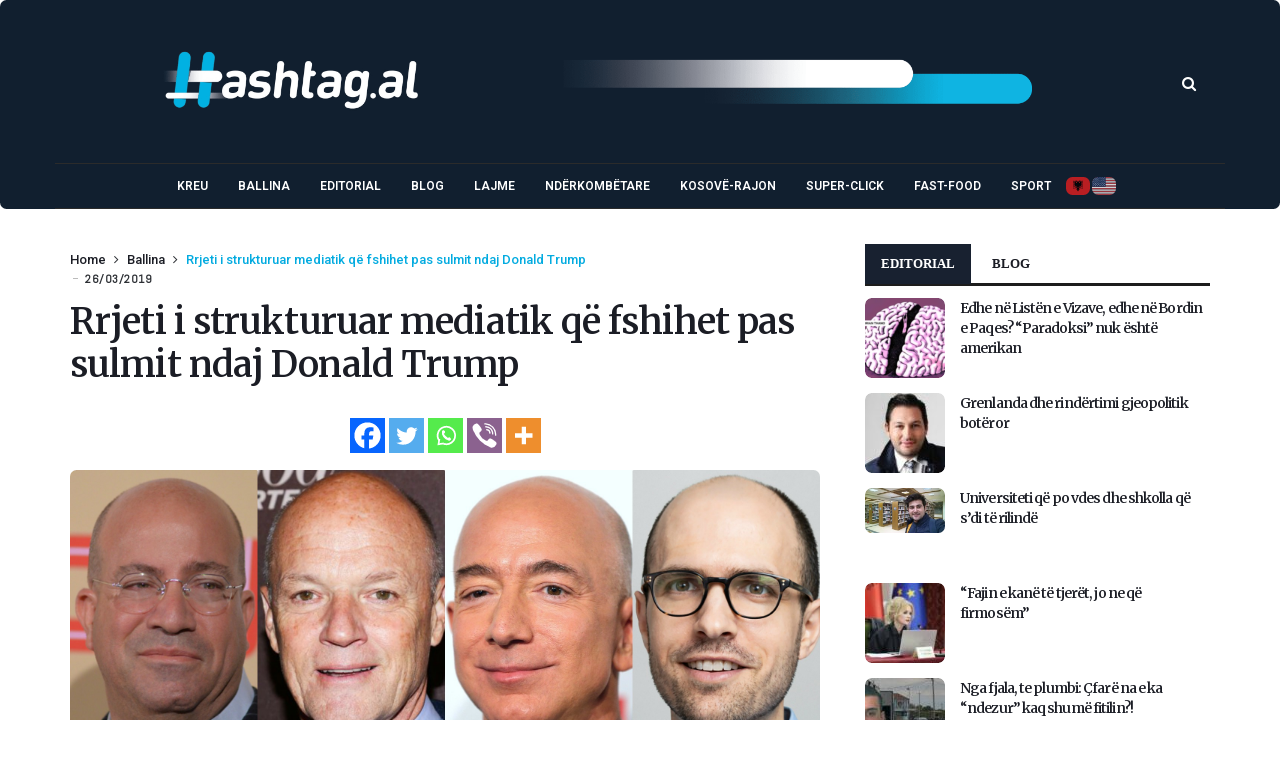

--- FILE ---
content_type: text/html; charset=UTF-8
request_url: https://www.hashtag.al/index.php/2019/03/26/rrjeti-i-strukturuar-mediatik-qe-fshihet-pas-sulmit-ndaj-donald-trump/
body_size: 132044
content:
<!doctype html><html lang="en-US"><head><meta charset="UTF-8"><meta name="viewport" content="width=device-width, initial-scale=1, maximum-scale=2"><meta property="fb:app_id" content="" /><link rel="profile" href="http://gmpg.org/xfn/11"><link rel="pingback" href="https://www.hashtag.al/xmlrpc.php"><link rel="shortcut icon" href="https://www.hashtag.al/wp-content/themes/cairo/assets/images/favicon.ico" /><link href='https://fonts.googleapis.com/css?family=Merriweather:200,300,400,500,600,700' rel='stylesheet' type='text/css'><link href='https://fonts.googleapis.com/css?family=Roboto:200,300,400,500,600,700' rel='stylesheet' type='text/css'><link href='https://fonts.googleapis.com/css?family=Abel:200,300,400,500,600,700' rel='stylesheet' type='text/css'><meta name='robots' content='index, follow, max-image-preview:large, max-snippet:-1, max-video-preview:-1' /><title>Rrjeti i strukturuar mediatik që fshihet pas sulmit ndaj Donald Trump Rrjeti i strukturuar mediatik që fshihet pas sulmit ndaj Donald Trump</title><meta name="description" content="Shikoni të ashtuquajturën konkurrencë në lajmet televizive  - dhe filloni me Rachel Maddow të MSNBC. Audiencës së saj i është shitur një teori komploti, natë pas nate, çdo natë. Një gënjeshtër, natë pas nate, çdo natë. Për 22 muaj radhazi. Ajo ka përfituar nga këto gënjeshtra tek audienca e saj në një nivel spektakolar." /><link rel="canonical" href="https://www.hashtag.al/index.php/2019/03/26/rrjeti-i-strukturuar-mediatik-qe-fshihet-pas-sulmit-ndaj-donald-trump/" /><meta property="og:locale" content="en_US" /><meta property="og:type" content="article" /><meta property="og:title" content="Rrjeti i strukturuar mediatik që fshihet pas sulmit ndaj Donald Trump Rrjeti i strukturuar mediatik që fshihet pas sulmit ndaj Donald Trump" /><meta property="og:description" content="Shikoni të ashtuquajturën konkurrencë në lajmet televizive  - dhe filloni me Rachel Maddow të MSNBC. Audiencës së saj i është shitur një teori komploti, natë pas nate, çdo natë. Një gënjeshtër, natë pas nate, çdo natë. Për 22 muaj radhazi. Ajo ka përfituar nga këto gënjeshtra tek audienca e saj në një nivel spektakolar." /><meta property="og:url" content="https://www.hashtag.al/index.php/2019/03/26/rrjeti-i-strukturuar-mediatik-qe-fshihet-pas-sulmit-ndaj-donald-trump/" /><meta property="og:site_name" content="Hashtag.al" /><meta property="article:publisher" content="https://www.facebook.com/www.hashtag.al/" /><meta property="article:published_time" content="2019-03-26T15:35:32+00:00" /><meta property="article:modified_time" content="2019-03-26T15:38:40+00:00" /><meta property="og:image" content="https://www.hashtag.al/wp-content/uploads/2019/03/cnn23.jpg" /><meta property="og:image:width" content="2000" /><meta property="og:image:height" content="929" /><meta property="og:image:type" content="image/jpeg" /><meta name="author" content="Klodi Manjani" /><meta name="twitter:card" content="summary_large_image" /><style media="all">.wpautoterms-footer{background-color:#fff;text-align:center}.wpautoterms-footer a{color:#000;font-family:Arial,sans-serif;font-size:14px}.wpautoterms-footer .separator{color:#ccc;font-family:Arial,sans-serif;font-size:14px}
img:is([sizes=auto i],[sizes^="auto," i]){contain-intrinsic-size:3000px 1500px}
img.wp-smiley,img.emoji{display:inline !important;border:none !important;box-shadow:none !important;height:1em !important;width:1em !important;margin:0 .07em !important;vertical-align:-.1em !important;background:0 0 !important;padding:0 !important}
:root{--wp-block-synced-color:#7a00df;--wp-block-synced-color--rgb:122,0,223;--wp-bound-block-color:var(--wp-block-synced-color);--wp-editor-canvas-background:#ddd;--wp-admin-theme-color:#007cba;--wp-admin-theme-color--rgb:0,124,186;--wp-admin-theme-color-darker-10:#006ba1;--wp-admin-theme-color-darker-10--rgb:0,107,160.5;--wp-admin-theme-color-darker-20:#005a87;--wp-admin-theme-color-darker-20--rgb:0,90,135;--wp-admin-border-width-focus:2px}@media (min-resolution:192dpi){:root{--wp-admin-border-width-focus:1.5px}}.wp-element-button{cursor:pointer}:root .has-very-light-gray-background-color{background-color:#eee}:root .has-very-dark-gray-background-color{background-color:#313131}:root .has-very-light-gray-color{color:#eee}:root .has-very-dark-gray-color{color:#313131}:root .has-vivid-green-cyan-to-vivid-cyan-blue-gradient-background{background:linear-gradient(135deg,#00d084,#0693e3)}:root .has-purple-crush-gradient-background{background:linear-gradient(135deg,#34e2e4,#4721fb 50%,#ab1dfe)}:root .has-hazy-dawn-gradient-background{background:linear-gradient(135deg,#faaca8,#dad0ec)}:root .has-subdued-olive-gradient-background{background:linear-gradient(135deg,#fafae1,#67a671)}:root .has-atomic-cream-gradient-background{background:linear-gradient(135deg,#fdd79a,#004a59)}:root .has-nightshade-gradient-background{background:linear-gradient(135deg,#330968,#31cdcf)}:root .has-midnight-gradient-background{background:linear-gradient(135deg,#020381,#2874fc)}:root{--wp--preset--font-size--normal:16px;--wp--preset--font-size--huge:42px}.has-regular-font-size{font-size:1em}.has-larger-font-size{font-size:2.625em}.has-normal-font-size{font-size:var(--wp--preset--font-size--normal)}.has-huge-font-size{font-size:var(--wp--preset--font-size--huge)}.has-text-align-center{text-align:center}.has-text-align-left{text-align:left}.has-text-align-right{text-align:right}.has-fit-text{white-space:nowrap!important}#end-resizable-editor-section{display:none}.aligncenter{clear:both}.items-justified-left{justify-content:flex-start}.items-justified-center{justify-content:center}.items-justified-right{justify-content:flex-end}.items-justified-space-between{justify-content:space-between}.screen-reader-text{border:0;clip-path:inset(50%);height:1px;margin:-1px;overflow:hidden;padding:0;position:absolute;width:1px;word-wrap:normal!important}.screen-reader-text:focus{background-color:#ddd;clip-path:none;color:#444;display:block;font-size:1em;height:auto;left:5px;line-height:normal;padding:15px 23px 14px;text-decoration:none;top:5px;width:auto;z-index:100000}html :where(.has-border-color){border-style:solid}html :where([style*=border-top-color]){border-top-style:solid}html :where([style*=border-right-color]){border-right-style:solid}html :where([style*=border-bottom-color]){border-bottom-style:solid}html :where([style*=border-left-color]){border-left-style:solid}html :where([style*=border-width]){border-style:solid}html :where([style*=border-top-width]){border-top-style:solid}html :where([style*=border-right-width]){border-right-style:solid}html :where([style*=border-bottom-width]){border-bottom-style:solid}html :where([style*=border-left-width]){border-left-style:solid}html :where(img[class*=wp-image-]){height:auto;max-width:100%}:where(figure){margin:0 0 1em}html :where(.is-position-sticky){--wp-admin--admin-bar--position-offset:var(--wp-admin--admin-bar--height,0px)}@media screen and (max-width:600px){html :where(.is-position-sticky){--wp-admin--admin-bar--position-offset:0px}}
:root{--wp--preset--aspect-ratio--square:1;--wp--preset--aspect-ratio--4-3:4/3;--wp--preset--aspect-ratio--3-4:3/4;--wp--preset--aspect-ratio--3-2:3/2;--wp--preset--aspect-ratio--2-3:2/3;--wp--preset--aspect-ratio--16-9:16/9;--wp--preset--aspect-ratio--9-16:9/16;--wp--preset--color--black:#000;--wp--preset--color--cyan-bluish-gray:#abb8c3;--wp--preset--color--white:#fff;--wp--preset--color--pale-pink:#f78da7;--wp--preset--color--vivid-red:#cf2e2e;--wp--preset--color--luminous-vivid-orange:#ff6900;--wp--preset--color--luminous-vivid-amber:#fcb900;--wp--preset--color--light-green-cyan:#7bdcb5;--wp--preset--color--vivid-green-cyan:#00d084;--wp--preset--color--pale-cyan-blue:#8ed1fc;--wp--preset--color--vivid-cyan-blue:#0693e3;--wp--preset--color--vivid-purple:#9b51e0;--wp--preset--gradient--vivid-cyan-blue-to-vivid-purple:linear-gradient(135deg,#0693e3 0%,#9b51e0 100%);--wp--preset--gradient--light-green-cyan-to-vivid-green-cyan:linear-gradient(135deg,#7adcb4 0%,#00d082 100%);--wp--preset--gradient--luminous-vivid-amber-to-luminous-vivid-orange:linear-gradient(135deg,#fcb900 0%,#ff6900 100%);--wp--preset--gradient--luminous-vivid-orange-to-vivid-red:linear-gradient(135deg,#ff6900 0%,#cf2e2e 100%);--wp--preset--gradient--very-light-gray-to-cyan-bluish-gray:linear-gradient(135deg,#eee 0%,#a9b8c3 100%);--wp--preset--gradient--cool-to-warm-spectrum:linear-gradient(135deg,#4aeadc 0%,#9778d1 20%,#cf2aba 40%,#ee2c82 60%,#fb6962 80%,#fef84c 100%);--wp--preset--gradient--blush-light-purple:linear-gradient(135deg,#ffceec 0%,#9896f0 100%);--wp--preset--gradient--blush-bordeaux:linear-gradient(135deg,#fecda5 0%,#fe2d2d 50%,#6b003e 100%);--wp--preset--gradient--luminous-dusk:linear-gradient(135deg,#ffcb70 0%,#c751c0 50%,#4158d0 100%);--wp--preset--gradient--pale-ocean:linear-gradient(135deg,#fff5cb 0%,#b6e3d4 50%,#33a7b5 100%);--wp--preset--gradient--electric-grass:linear-gradient(135deg,#caf880 0%,#71ce7e 100%);--wp--preset--gradient--midnight:linear-gradient(135deg,#020381 0%,#2874fc 100%);--wp--preset--font-size--small:13px;--wp--preset--font-size--medium:20px;--wp--preset--font-size--large:36px;--wp--preset--font-size--x-large:42px;--wp--preset--spacing--20:.44rem;--wp--preset--spacing--30:.67rem;--wp--preset--spacing--40:1rem;--wp--preset--spacing--50:1.5rem;--wp--preset--spacing--60:2.25rem;--wp--preset--spacing--70:3.38rem;--wp--preset--spacing--80:5.06rem;--wp--preset--shadow--natural:6px 6px 9px rgba(0,0,0,.2);--wp--preset--shadow--deep:12px 12px 50px rgba(0,0,0,.4);--wp--preset--shadow--sharp:6px 6px 0px rgba(0,0,0,.2);--wp--preset--shadow--outlined:6px 6px 0px -3px #fff,6px 6px #000;--wp--preset--shadow--crisp:6px 6px 0px #000}:where(.is-layout-flex){gap:.5em}:where(.is-layout-grid){gap:.5em}body .is-layout-flex{display:flex}.is-layout-flex{flex-wrap:wrap;align-items:center}.is-layout-flex>:is(*,div){margin:0}body .is-layout-grid{display:grid}.is-layout-grid>:is(*,div){margin:0}:where(.wp-block-columns.is-layout-flex){gap:2em}:where(.wp-block-columns.is-layout-grid){gap:2em}:where(.wp-block-post-template.is-layout-flex){gap:1.25em}:where(.wp-block-post-template.is-layout-grid){gap:1.25em}.has-black-color{color:var(--wp--preset--color--black) !important}.has-cyan-bluish-gray-color{color:var(--wp--preset--color--cyan-bluish-gray) !important}.has-white-color{color:var(--wp--preset--color--white) !important}.has-pale-pink-color{color:var(--wp--preset--color--pale-pink) !important}.has-vivid-red-color{color:var(--wp--preset--color--vivid-red) !important}.has-luminous-vivid-orange-color{color:var(--wp--preset--color--luminous-vivid-orange) !important}.has-luminous-vivid-amber-color{color:var(--wp--preset--color--luminous-vivid-amber) !important}.has-light-green-cyan-color{color:var(--wp--preset--color--light-green-cyan) !important}.has-vivid-green-cyan-color{color:var(--wp--preset--color--vivid-green-cyan) !important}.has-pale-cyan-blue-color{color:var(--wp--preset--color--pale-cyan-blue) !important}.has-vivid-cyan-blue-color{color:var(--wp--preset--color--vivid-cyan-blue) !important}.has-vivid-purple-color{color:var(--wp--preset--color--vivid-purple) !important}.has-black-background-color{background-color:var(--wp--preset--color--black) !important}.has-cyan-bluish-gray-background-color{background-color:var(--wp--preset--color--cyan-bluish-gray) !important}.has-white-background-color{background-color:var(--wp--preset--color--white) !important}.has-pale-pink-background-color{background-color:var(--wp--preset--color--pale-pink) !important}.has-vivid-red-background-color{background-color:var(--wp--preset--color--vivid-red) !important}.has-luminous-vivid-orange-background-color{background-color:var(--wp--preset--color--luminous-vivid-orange) !important}.has-luminous-vivid-amber-background-color{background-color:var(--wp--preset--color--luminous-vivid-amber) !important}.has-light-green-cyan-background-color{background-color:var(--wp--preset--color--light-green-cyan) !important}.has-vivid-green-cyan-background-color{background-color:var(--wp--preset--color--vivid-green-cyan) !important}.has-pale-cyan-blue-background-color{background-color:var(--wp--preset--color--pale-cyan-blue) !important}.has-vivid-cyan-blue-background-color{background-color:var(--wp--preset--color--vivid-cyan-blue) !important}.has-vivid-purple-background-color{background-color:var(--wp--preset--color--vivid-purple) !important}.has-black-border-color{border-color:var(--wp--preset--color--black) !important}.has-cyan-bluish-gray-border-color{border-color:var(--wp--preset--color--cyan-bluish-gray) !important}.has-white-border-color{border-color:var(--wp--preset--color--white) !important}.has-pale-pink-border-color{border-color:var(--wp--preset--color--pale-pink) !important}.has-vivid-red-border-color{border-color:var(--wp--preset--color--vivid-red) !important}.has-luminous-vivid-orange-border-color{border-color:var(--wp--preset--color--luminous-vivid-orange) !important}.has-luminous-vivid-amber-border-color{border-color:var(--wp--preset--color--luminous-vivid-amber) !important}.has-light-green-cyan-border-color{border-color:var(--wp--preset--color--light-green-cyan) !important}.has-vivid-green-cyan-border-color{border-color:var(--wp--preset--color--vivid-green-cyan) !important}.has-pale-cyan-blue-border-color{border-color:var(--wp--preset--color--pale-cyan-blue) !important}.has-vivid-cyan-blue-border-color{border-color:var(--wp--preset--color--vivid-cyan-blue) !important}.has-vivid-purple-border-color{border-color:var(--wp--preset--color--vivid-purple) !important}.has-vivid-cyan-blue-to-vivid-purple-gradient-background{background:var(--wp--preset--gradient--vivid-cyan-blue-to-vivid-purple) !important}.has-light-green-cyan-to-vivid-green-cyan-gradient-background{background:var(--wp--preset--gradient--light-green-cyan-to-vivid-green-cyan) !important}.has-luminous-vivid-amber-to-luminous-vivid-orange-gradient-background{background:var(--wp--preset--gradient--luminous-vivid-amber-to-luminous-vivid-orange) !important}.has-luminous-vivid-orange-to-vivid-red-gradient-background{background:var(--wp--preset--gradient--luminous-vivid-orange-to-vivid-red) !important}.has-very-light-gray-to-cyan-bluish-gray-gradient-background{background:var(--wp--preset--gradient--very-light-gray-to-cyan-bluish-gray) !important}.has-cool-to-warm-spectrum-gradient-background{background:var(--wp--preset--gradient--cool-to-warm-spectrum) !important}.has-blush-light-purple-gradient-background{background:var(--wp--preset--gradient--blush-light-purple) !important}.has-blush-bordeaux-gradient-background{background:var(--wp--preset--gradient--blush-bordeaux) !important}.has-luminous-dusk-gradient-background{background:var(--wp--preset--gradient--luminous-dusk) !important}.has-pale-ocean-gradient-background{background:var(--wp--preset--gradient--pale-ocean) !important}.has-electric-grass-gradient-background{background:var(--wp--preset--gradient--electric-grass) !important}.has-midnight-gradient-background{background:var(--wp--preset--gradient--midnight) !important}.has-small-font-size{font-size:var(--wp--preset--font-size--small) !important}.has-medium-font-size{font-size:var(--wp--preset--font-size--medium) !important}.has-large-font-size{font-size:var(--wp--preset--font-size--large) !important}.has-x-large-font-size{font-size:var(--wp--preset--font-size--x-large) !important}
/*! This file is auto-generated */
.wp-block-button__link{color:#fff;background-color:#32373c;border-radius:9999px;box-shadow:none;text-decoration:none;padding:calc(.667em + 2px) calc(1.333em + 2px);font-size:1.125em}.wp-block-file__button{background:#32373c;color:#fff;text-decoration:none}
.wpautoterms-footer{display:block;width:100%;position:relative;z-index:10000002}.wpautoterms-footer a:hover{text-decoration:underline}#wpautoterms-top-fixed-container{position:fixed;top:0;width:100%}#wpautoterms-bottom-fixed-container{position:fixed;bottom:0;width:100%}#wpautoterms-top-static-container{width:100%;position:relative;z-index:10000002}#wpautoterms-bottom-static-container{width:100%;position:relative;z-index:10000002}
.slick-loading .slick-list{background:#fff url(//www.hashtag.al/wp-content/plugins/wp-responsive-recent-post-slider1/assets/css/ajax-loader.gif) center center no-repeat}.slick-slider{position:relative;display:block;-moz-box-sizing:border-box;box-sizing:border-box;-webkit-user-select:none;-moz-user-select:none;-ms-user-select:none;user-select:none;-webkit-touch-callout:none;-khtml-user-select:none;-ms-touch-action:pan-y;touch-action:pan-y;-webkit-tap-highlight-color:transparent}.slick-list{position:relative;display:block;overflow:hidden;margin:0;padding:0}.slick-list:focus{outline:none}.slick-list.dragging{cursor:pointer;cursor:hand}.slick-slider .slick-track,.slick-slider .slick-list{-webkit-transform:translate3d(0,0,0);-moz-transform:translate3d(0,0,0);-ms-transform:translate3d(0,0,0);-o-transform:translate3d(0,0,0);transform:translate3d(0,0,0)}.slick-track{position:relative;top:0;left:0;display:block}.slick-track:before,.slick-track:after{display:table;content:''}.slick-track:after{clear:both}.slick-loading .slick-track{visibility:hidden}.slick-slide{display:none;float:left;height:100%;min-height:1px}[dir=rtl] .slick-slide{float:right}.slick-slide img{display:block}.slick-slide.slick-loading img{display:none}.slick-slide.dragging img{pointer-events:none}.slick-initialized .slick-slide{display:block}.slick-loading .slick-slide{visibility:hidden}.slick-vertical .slick-slide{display:block;height:auto;border:1px solid transparent}.slick-arrow.slick-hidden{display:none}
.wpcolumn,.wpcolumns{-webkit-box-sizing:border-box;-moz-box-sizing:border-box;box-sizing:border-box}.wppsac-post-slider *,.wppsac-post-carousel *{-webkit-box-sizing:border-box;-moz-box-sizing:border-box;box-sizing:border-box}.wppsac-clearfix:before,.wppsac-clearfix:after{content:"";display:table}.wppsac-clearfix:after{clear:both}.wppsac-clearfix{clear:both}.fusion-flex-container.wppsac-fusion-flex{flex-direction:column}.wppsac-post-slider a{text-decoration:none !important}.wppsac-post-slider.design-1 .wppsac-post-content-position{position:relative}.wppsac-post-slider.design-1 .wppsac-post-content-left{position:absolute !important;left:0;bottom:0;background:rgba(0,0,0,.5);z-index:999;color:#fff}.wppsac-post-slider.design-1 .wppsac-post-content-left a{color:#fff}.wppsac-post-slider.design-1 .wppsac-post-content-left{padding:20px 20px 35px}.wppsac-post-slider.design-1 .wppsac-post-image-bg{background:#f1f1f1;height:350px;line-height:0;overflow:hidden;position:relative;width:100%}.wppsac-post-slider.design-1 .wppsac-post-content p{color:#fff}.wppsac-post-slider.design-1 .slick-arrow{bottom:0 !important;top:auto !important}.wppsac-post-slider.design-1 .slick-next{right:0 !important}.wppsac-post-slider.design-1 .slick-prev{right:31px !important;left:auto !important}.wppsac-post-slider.design-1 .slick-dots{left:15px !important;bottom:2px !important}.wppsac-post-slider.design-1 a.wppsac-readmorebtn{color:#fff}.wppsac-post-slider.design-1 a.wppsac-readmorebtn:hover{color:#fff;background:rgba(0,0,0,.5)}.wppsac-post-slider.design-2 .wppsac-post-content-position{position:relative}.wppsac-post-slider.design-2 .wppsac-post-content-left{position:absolute !important;left:0;top:0;bottom:0;background:rgba(0,0,0,.5);z-index:999;color:#fff}.wppsac-post-slider.design-2 .wppsac-post-content-left a{color:#fff}.wppsac-post-slider.design-2 .wppsac-post-content-left{padding:33px 20px}.wppsac-post-slider.design-2 .wppsac-post-image-bg{background:#f1f1f1;height:350px;line-height:0;overflow:hidden;position:relative;width:100%}.wppsac-post-slider.design-2 .wppsac-post-content p{color:#fff}.wppsac-post-slider.design-2 .slick-arrow{bottom:0 !important;top:auto !important}.wppsac-post-slider.design-2 .slick-next{right:0 !important}.wppsac-post-slider.design-2 .slick-prev{right:31px !important;left:auto !important}.wppsac-post-slider.design-2 .slick-dots{left:15px !important;bottom:2px !important}.wppsac-post-slider.design-2 .wppsac-post-inner-content{width:100%;max-height:100%;overflow:hidden}.wppsac-post-slider.design-2 a.wppsac-readmorebtn{color:#fff}.wppsac-post-slider.design-2 a.wppsac-readmorebtn:hover{color:#fff;background:rgba(0,0,0,.5)}.wppsac-post-slider.design-3 .wppsac-post-image-bg{background:#f1f1f1;height:350px;line-height:0;overflow:hidden;position:relative;width:100%}.wppsac-post-slider.design-3 .wppsac-post-short-content{height:46%;clear:both;background:rgba(51,51,51,.5);bottom:0;color:#fff;left:0;padding:15px 30px 35px;position:absolute;right:0;transition:all .5s ease-in-out 0s}.wppsac-post-slider.design-3 .wppsac-post-content{opacity:0;height:0;transition:all .5s ease-in-out 0s}.wppsac-post-slider.design-3 .wppsac-post-overlay:hover>.wppsac-post-short-content .wppsac-post-content{opacity:1;height:auto}.wppsac-post-slider.design-3 .wppsac-post-overlay:hover>.wppsac-post-short-content{height:85%}.wppsac-post-slider.design-3 .wppsac-post-categories{left:0;top:0;position:absolute}.wppsac-post-slider.design-3 .wppsac-post-categories ul.post-categories li{margin:0 2px 2px 0 !important}.wppsac-post-slider.design-3 h2.wppsac-post-title a,.wppsac-post-slider.design-3 .wppsac-post-content a.wppsac-readmorebtn,.wppsac-post-slider.design-3 .wppsac-post-content p{color:#fff}.wppsac-post-slider.design-3 .slick-arrow{bottom:0 !important;top:auto !important}.wppsac-post-slider.design-3 .slick-next{right:0 !important}.wppsac-post-slider.design-3 .slick-prev{right:31px !important;left:auto !important}.wppsac-post-slider.design-3 .slick-dots{left:15px !important;bottom:2px !important}.wppsac-post-slider.design-3 a.wppsac-readmorebtn:hover{color:#fff;background:rgba(0,0,0,.5)}.wppsac-post-slider.design-4 .wppsac-post-list-content,.wppsac-post-slider.design-4 .post-list{width:100%;float:left;clear:both}.wppsac-post-slider.design-4 .wppsac-post-list-content .wppsac-post-title a{color:#444;text-decoration:none}.wppsac-post-slider.design-4 .wppsac-post-image-bg{background:#f1f1f1;height:230px;line-height:0;overflow:hidden;position:relative;width:100%}.wppsac-post-slider.design-4 .wppsac-post-categories{margin-top:0}.wppsac-post-slider.design-4 .wppsac-post-categories a{color:#fff}.wppsac-post-slider.design-4 .wp-medium-5{padding:0 10px 0 0}.wppsac-post-slider.design-4 .wppsac-post-list-content .wp-medium-7{padding:10px 35px 10px 15px}.wppsac-post-slider.design-4 .slick-arrow{top:50%;transform:translateY(-50%);-webkit-transform:translateY(-50%);-moz-transform:translateY(-50%)}.wppsac-post-slider.design-4 .slick-next{right:0 !important}.wppsac-post-slider.design-4 .slick-prev{left:0 !important}.wppsac-post-slider.design-4 .slick-dots{left:0;right:0}.wppsac-post-slider.design-4 .wppsac-post-content a.wppsac-readmorebtn{color:#444;border-color:#444}.wppsac-post-slider.design-4 a.wppsac-readmorebtn:hover{color:#fff;background:rgba(0,0,0,.5)}.wppsac-post-slider,.wppsac-post-carousel{visibility:hidden;opacity:0;transition:opacity .5s linear}.wppsac-post-slider.slick-initialized,.wppsac-post-carousel.slick-initialized{visibility:visible;opacity:1}.wppsac-hide{display:none}.wppsac-post-carousel .slick-dots{padding:0 !important;margin:0 !important;position:absolute;text-align:center}.wppsac-post-slider .slick-arrow,.wppsac-post-carousel .slick-arrow{text-indent:-99999px}.wppsac-post-slider button.slick-arrow,.wppsac-post-carousel button.slick-arrow{background-color:transparent!important;cursor:pointer;width:30px;height:45px;position:absolute;z-index:9;border:0 !important;padding:0 !important;margin:0 !important;border-radius:0 !important;-webkit-transition-duration:.4s;transition-duration:.4s}.wppsac-post-slider button.slick-next,.wppsac-post-carousel button.slick-next{background:rgba(0,0,0,.5) url([data-uri]) center center no-repeat !important;background-size:25px 25px !important;outline:none !important;box-shadow:none}.wppsac-post-slider button.slick-prev,.wppsac-post-carousel button.slick-prev{background:rgba(0,0,0,.5) url([data-uri]) center center no-repeat !important;background-size:25px 25px !important;outline:none !important;box-shadow:none}.wppsac-post-slider button.slick-next:hover,.wppsac-post-slider button.slick-next:focus,.wppsac-post-carousel button.slick-next:hover,.wppsac-post-carousel button.slick-next:focus,.wppsac-post-slider button.slick-prev:hover,.wppsac-post-slider button.slick-prev:focus,.wppsac-post-carousel button.slick-prev:hover,.wppsac-post-carousel button.slick-prev:focus{background-color:rgba(0,0,0,.8) !important}.wppsac-post-slider .slick-dots{padding:0 !important;margin:0 !important;position:absolute;text-align:center}.wppsac-post-slider .slick-dots li button,.wppsac-post-carousel .slick-dots li button{text-indent:-99999px}.wppsac-post-slider .slick-dots li,.wppsac-post-carousel .slick-dots li{list-style:none !important;display:inline-block !important;margin:0 2px !important;padding:0 !important}.wppsac-post-slider .slick-dots li button,.wppsac-post-carousel .slick-dots li button{background:#fff !important;margin:0 !important;padding:0 !important;border:1px solid #000;border-radius:50% !important;width:13px !important;height:13px !important}.wppsac-post-slider .slick-dots li button:focus,.wppsac-post-carousel .slick-dots li button:focus{outline:none !important}.wppsac-post-slider button:active,.wppsac-post-carousel button:active{box-shadow:none}.wppsac-post-slider .slick-dots li.slick-active button,.wppsac-post-carousel .slick-dots li.slick-active button{background:#444 !important}.wppsac-post-slider .slick-slide{padding:0 !important}.wppsac-post-overlay{position:relative}.wppsac-post-slider .wppsac-post-content a.wppsac-readmorebtn,.wppsac-post-carousel .wppsac-post-content a.wppsac-readmorebtn{padding:5px 10px;border:1px solid #e7e7e7;text-decoration:none;margin:5px 0;font-size:14px;-moz-transition:all .5s ease-out 0s;-ms-transition:all .5s ease-out 0s;-o-transition:all .5s ease-out 0s;transition:all .5s ease-out 0s}.wppsac-post-content{padding-bottom:10px}.wppsac-sub-content{padding-bottom:10px}.wppsac-post-slider h2.wppsac-post-title,.wppsac-post-carousel h2.wppsac-post-title{margin:5px 0 !important;line-height:26px}.wppsac-post-slider h2.wppsac-post-title a,.wppsac-post-carousel h2.wppsac-post-title a{font-size:22px;line-height:26px}.wppsac-post-slider .wppsac-post-date,.wppsac-post-carousel .wppsac-post-date{margin-bottom:10px;position:relative;font-size:13px}.wppsac-post-slider .wppsac-post-date:after{background:#e96656;bottom:-4px;content:"";height:2px;left:0;margin:auto;position:absolute;width:50px;z-index:1}.wppsac-post-slider .wppsac-post-categories ul.wppsac-post-categories-list,.wppsac-post-carousel .wppsac-post-categories ul.wppsac-post-categories-list{margin:0 0 10px !important;padding:0 !important;list-style:none !important;font-size:0}.wppsac-post-slider .wppsac-post-categories ul.wppsac-post-categories-list li,.wppsac-post-carousel .wppsac-post-categories ul.wppsac-post-categories-list li{display:inline-block !important;margin:2px !important;padding:0 !important}.wppsac-post-slider .wppsac-post-categories ul.wppsac-post-categories-list li a,.wppsac-post-carousel .wppsac-post-categories ul.wppsac-post-categories-list li a{padding:4px 10px;text-transform:uppercase;font-size:11px;text-decoration:none;color:#fff;display:block;line-height:normal}.wppsac-post-slider .wppsac-post-categories ul.wppsac-post-categories-list li:nth-child(4n+1) a,.wppsac-post-carousel .wppsac-post-categories ul.wppsac-post-categories-list li:nth-child(4n+1) a{background:#1abc9c}.wppsac-post-slider .wppsac-post-categories ul.wppsac-post-categories-list li:nth-child(4n+2) a,.wppsac-post-carousel .wppsac-post-categories ul.wppsac-post-categories-list li:nth-child(4n+2) a{background:#3498db}.wppsac-post-slider .wppsac-post-categories ul.wppsac-post-categories-list li:nth-child(4n+3) a,.wppsac-post-carousel .wppsac-post-categories ul.wppsac-post-categories-list li:nth-child(4n+3) a{background:#e74c3c}.wppsac-post-slider .wppsac-post-categories ul.wppsac-post-categories-list li:nth-child(4n+4) a,.wppsac-post-carousel .wppsac-post-categories ul.wppsac-post-categories-list li:nth-child(4n+4) a{background:#34495e}.wppsac-post-slider .wppsac-post-image-bg img{height:100%;width:100%;object-fit:cover;object-position:top center;border-radius:0}.wppsac-post-carousel a{text-decoration:none !important}.wppsac-post-carousel.design-1 .wppsac-post-title a{color:#444}.wppsac-post-carousel.design-1 .wppsac-post-image-bg{margin-bottom:15px}.wppsac-post-carousel.design-1 .slick-arrow{top:50%;transform:translateY(-50%);-webkit-transform:translateY(-50%);-moz-transform:translateY(-50%)}.wppsac-post-carousel.design-1 .wppsac-carousel-slides{padding:0 10px}.wppsac-post-carousel.design-1 .slick-next{right:0 !important}.wppsac-post-carousel.design-1 .slick-prev{left:0 !important}.wppsac-post-carousel.design-1 .slick-dots{left:0;right:0}.wppsac-post-carousel.design-1 a.wppsac-readmorebtn{color:#555}.wppsac-post-carousel.design-1 a.wppsac-readmorebtn:hover{color:#fff;background:rgba(0,0,0,.5)}.wpcolumn,.wpcolumns{padding-left:.9375em;padding-right:.9375em;width:100%;float:left;position:relative}@media only screen and (max-width:768px){.wppsac-post-slider.design-1 .wppsac-post-image-bg img,.wppsac-post-slider.design-2 .wppsac-post-image-bg img,.wppsac-post-slider.design-3 .wppsac-post-image-bg img{max-width:700px !important}}@media only screen and (max-width:500px){.wppsac-post-slider.design-1 .wppsac-post-image-bg img,.wppsac-post-slider.design-2 .wppsac-post-image-bg img,.wppsac-post-slider.design-3 .wppsac-post-image-bg img{max-width:600px !important}.wppsac-post-slider.design-1 .wppsac-post-content,.wppsac-post-slider.design-2 .wppsac-post-content,.wppsac-post-slider.design-3 .wppsac-post-content{display:none}}@media only screen{.wpcolumn,.wpcolumns{position:relative;padding-left:.9375em;padding-right:.9375em;float:left}}@media only screen and (min-width:40.0625em){.wpcolumn,.wpcolumns{position:relative;padding-left:.9375em;padding-right:.9375em;float:left}.wp-medium-1{width:8.33333%}.wp-medium-2{width:16.66667%}.wp-medium-3{width:25%}.wp-medium-4{width:33.33333%}.wp-medium-5{width:41.66667%}.wp-medium-6{width:50%}.wp-medium-7{width:58.33333%}.wp-medium-8{width:66.66667%}.wp-medium-9{width:75%}.wp-medium-10{width:83.33333%}.wp-medium-11{width:91.66667%}.wp-medium-12{width:100%}.medium-offset-0{margin-left:0 !important}.medium-offset-1{margin-left:8.33333% !important}.medium-offset-2{margin-left:16.66667% !important}.medium-offset-3{margin-left:25% !important}.medium-offset-4{margin-left:33.33333% !important}.medium-offset-5{margin-left:41.66667% !important}.medium-offset-6{margin-left:50% !important}.medium-offset-7{margin-left:58.33333% !important}.medium-offset-8{margin-left:66.66667% !important}.medium-offset-9{margin-left:75% !important}.medium-offset-10{margin-left:83.33333% !important}.medium-offset-11{margin-left:91.66667% !important}}
#heateor_sss_error{color:red;margin:7px 0}#heateor_sss_sharing_more_providers .filter svg{position:absolute;left:16px;top:18px}div.heateor_sss_sharing_ul a:link,div.heateor_sss_sharing_ul a:focus{text-decoration:none;background:transparent!important}.heateor_sss_login_container{margin:2px 0}.heateor_sss_login_container img,.heateor_sss_sharing_container img{cursor:pointer;margin:2px;border:none}.heateor_sss_login_container img{display:none;float:left}#heateor_sss_loading_image{display:block!important;float:none}.heateor_sss_error{background-color:#ffffe0;border:1px solid #e6db55;padding:5px;margin:10px}#heateor_sss_sharing_more_providers{position:fixed;top:50%;left:47%;background:#fafafa;width:650px;margin:-180px 0 0 -300px;z-index:10000000;text-shadow:none!important;height:308px}#heateor_sss_mastodon_popup_bg,#heateor_sss_popup_bg{background:url([data-uri]);bottom:0;display:block;left:0;position:fixed;right:0;top:0;z-index:10000}#heateor_sss_sharing_more_providers .title{font-size:14px!important;height:auto!important;background:#58b8f8!important;border-bottom:1px solid #d7d7d7!important;color:#fff;font-weight:700;letter-spacing:inherit;line-height:34px!important;padding:0!important;text-align:center;text-transform:none;margin:0!important;text-shadow:none!important;width:100%}#heateor_sss_sharing_more_providers *{font-family:Arial,Helvetica,sans-serif}#heateor_sss_sharing_more_providers #heateor_sss_sharing_more_content{background:#fafafa;border-radius:4px;color:#555;height:auto;width:100%}#heateor_sss_sharing_more_providers .filter{margin:0;padding:10px 0 0;position:relative;width:100%}#heateor_sss_sharing_more_providers .all-services{clear:both;height:250px;overflow:auto}#heateor_sss_sharing_more_content .all-services ul{display:block;margin:10px!important;overflow:hidden;list-style:none;padding-left:0!important;position:static!important;width:auto!important}#heateor_sss_sharing_more_content .all-services ul li{padding:0;margin:0 0 0 5px;background:0 0!important;float:left;width:24.1%;text-align:left!important}#heateor_sss_sharing_more_providers .close-button img{margin:0}#heateor_sss_sharing_more_providers .close-button.separated{background:0 0!important;border:none!important;box-shadow:none!important;width:auto!important;height:auto!important;z-index:1000}#heateor_sss_sharing_more_providers .close-button{height:auto!important;width:auto!important;left:auto!important;display:block!important;color:#555!important;cursor:pointer!important;font-size:29px!important;line-height:29px!important;margin:0!important;padding:0!important;position:absolute;right:-16px;top:-16px}#heateor_sss_sharing_more_providers .filter input.search{width:96%;display:block;float:none;font-family:"open sans","helvetica neue",helvetica,arial,sans-serif;font-weight:300;height:auto;line-height:inherit;margin:0 11px;padding:5px 8px 5px 27px!important;border:1px solid #ccc!important;color:#000;background:#fff!important;font-size:16px!important;text-align:left!important;max-width:-webkit-fill-available;line-height:1}#heateor_sss_sharing_more_providers .footer-panel{background:#fff;border-top:1px solid #d7d7d7;padding:6px 0;width:100%;color:#fff}#heateor_sss_sharing_more_providers .footer-panel p{background-color:transparent;top:0;text-align:left!important;color:#000;font-family:'helvetica neue',arial,helvetica,sans-serif;font-size:12px;line-height:1.2;margin:0!important;padding:0 6px!important;text-indent:0!important}#heateor_sss_sharing_more_providers .footer-panel a{color:#fff;text-decoration:none;font-weight:700;text-indent:0!important}#heateor_sss_sharing_more_providers .all-services ul li a span{width:51%}#heateor_sss_sharing_more_providers .all-services ul li a{border-radius:3px;color:#666!important;display:block;font-size:12px;height:auto;line-height:20px;overflow:hidden;padding:8px 8px 8px 1px;text-decoration:none!important;text-overflow:ellipsis;white-space:nowrap;border:none!important;text-indent:0!important;background:0 0!important;text-shadow:none}.heateor_sss_share_count{display:block;text-indent:0!important;visibility:hidden;background-color:#58b8f8!important;width:5px;height:auto;text-align:center;min-width:8px!important;padding:1px 4px!important;color:#fff!important;font-family:'Open Sans',arial,sans-serif!important;font-size:10px!important;font-weight:600!important;-webkit-border-radius:15px!important;border-radius:15px!important;-webkit-box-shadow:0 2px 2px rgba(0,0,0,.4);box-shadow:0 2px 2px rgba(0,0,0,.4);text-shadow:0 -1px 0 rgba(0,0,0,.2);line-height:14px!important;border:2px solid #fff!important;z-index:1;margin:2px auto!important;box-sizing:content-box!important}.heateor_sss_share_count,.heateor_sss_vertical_sharing{-webkit-box-sizing:content-box!important;-moz-box-sizing:content-box!important}div.heateor_sss_follow_ul,div.heateor_sss_sharing_ul{padding-left:0!important;margin:1px 0!important}#heateor_sss_mastodon_popup_close img,#heateor_sss_sharing_popup_close img{opacity:1!important;background:0 0!important;border:none!important;outline:0!important;box-shadow:none!important;width:auto!important;height:auto!important;top:inherit!important;right:inherit!important;left:9px!important;padding:0!important}div.heateor_sss_follow_ul .heateorSssSharingRound,div.heateor_sss_sharing_ul .heateorSssSharingRound{background:0 0!important}.heateor_sss_square_count{display:none;text-align:center;font-weight:bolder;font-family:sans-serif;font-style:normal;font-size:.6em;visibility:hidden}div.heateor_sss_follow_ul a,div.heateor_sss_horizontal_sharing div.heateor_sss_sharing_ul a{float:left;padding:0!important;list-style:none!important;border:none!important;margin:2px}.heateorSssSharing,.heateorSssSharingButton{display:block;cursor:pointer;margin:2px}div.heateor_sss_follow_ul a:before,div.heateor_sss_sharing_ul a:before{content:none!important}div.heateor_sss_follow_ul a{width:auto}.heateor_sss_vertical_sharing{background:0 0;-webkit-box-shadow:0 1px 4px 1px rgba(0,0,0,.1);box-shadow:0 1px 4px 1px rgba(0,0,0,.1);position:fixed;overflow:visible;z-index:10000000;display:block;padding:10px;border-radius:4px;opacity:1;box-sizing:content-box!important}div.heateor_sss_horizontal_counter li.heateor_sss_facebook_share,div.heateor_sss_horizontal_sharing li.heateor_sss_facebook_share{width:96px}li.heateor_sss_facebook_like .fb-like span,li.heateor_sss_facebook_recommend .fb-like span,li.heateor_sss_facebook_share .fb-share-button span{vertical-align:top!important}li.heateor_sss_facebook_like .fb-like span iframe,li.heateor_sss_facebook_recommend .fb-like span iframe{max-width:none!important;z-index:1000}.heateor_sss_counter_container li{height:21px}.heateorSssTCBackground:hover{border-width:0!important;background-color:transparent}.heateorSssTCBackground{border-width:0!important;background-color:transparent!important;font-style:normal;word-wrap:normal;color:#666;line-height:1;visibility:hidden}.heateorSssSharingSvg{width:100%;height:100%}.heateorSssSharing{float:left;border:none}.heateorSssSharingArrow{height:16px;width:16px;cursor:pointer;margin-top:10px}.heateorSssPushIn{background:url(data:image/svg+xml;charset=utf8,%3Csvg%20xmlns%3D%22http%3A%2F%2Fwww.w3.org%2F2000%2Fsvg%22%20width%3D%22100%25%22%20height%3D%22100%25%22%20viewBox%3D%220%200%2030%2030%22%3E%0A%3Cpath%20d%3D%22M%207%206%20q%202%206%2010%206%20v%20-6%20l%206%209%20l%20-6%209%20v%20-6%20q%20-10%202%20-10%20-12%22%20stroke-width%3D%221%22%20stroke%3D%22%23000%22%20fill%3D%22%23000%22%20stroke-linecap%3D%22round%22%3E%3C%2Fpath%3E%3C%2Fsvg%3E) left no-repeat}.heateorSssPullOut{background:url(data:image/svg+xml;charset=utf8,%3Csvg%20xmlns%3D%22http%3A%2F%2Fwww.w3.org%2F2000%2Fsvg%22%20width%3D%22100%25%22%20height%3D%22100%25%22%20viewBox%3D%220%200%2030%2030%22%3E%0A%3Cpath%20d%3D%22M%2023%206%20q%20-2%206%20-10%206%20v%20-6%20l%20-6%209%20l%206%209%20v%20-6%20q%2010%202%2010%20-12%22%20stroke-width%3D%221%22%20stroke%3D%22%23000%22%20fill%3D%22%23000%22%20stroke-linecap%3D%22round%22%3E%3C%2Fpath%3E%3C%2Fsvg%3E) left no-repeat}.heateorSssCommentingTabs li{padding-left:0!important;float:left;margin:0 1em 0 0 !important;list-style:none;color:#aaa;display:block;cursor:pointer;font-size:.85em}div.heateorSssTotalShareCount{word-wrap:normal!important;font-weight:bolder;font-family:sans-serif;padding:0;margin:0;text-align:center}div.heateorSssTotalShareText{word-wrap:normal!important;margin:0;padding:0;text-align:center}div.heateor_sss_horizontal_sharing li{width:auto}div.heateor_sss_horizontal_sharing li.heateor_sss_facebook_like{width:91px}div.heateor_sss_horizontal_sharing li.heateor_sss_facebook_recommend{width:145px}div.heateor_sss_horizontal_sharing li.heateor_sss_twitter_tweet{width:95px}div.heateor_sss_horizontal_sharing li.heateor_sss_linkedin_share span{vertical-align:text-top!important}div.heateor_sss_horizontal_sharing li.heateor_sss_linkedin_share{width:96px}div.heateor_sss_horizontal_sharing li.heateor_sss_buffer_share{width:108px}div.heateor_sss_horizontal_sharing li.heateor_sss_reddit_badge{width:130px}div.heateor_sss_horizontal_sharing li.heateor_sss_yummly{width:106px}div.heateor_sss_horizontal_sharing li.heateor_sss_pinterest_pin{width:76px}div.heateor_sss_horizontal_sharing li.heateor_sss_xing{width:98px}.heateor_sss_sharing_container a{padding:0!important;box-shadow:none!important;border:none!important}.heateorSssClear{clear:both}div.course_instructor_widget .heateor_sss_vertical_sharing{display:none!important}@media screen and (max-width:783px){#heateor_sss_sharing_more_providers{width:80%;left:60%;margin-left:-50%;text-shadow:none!important}}@media screen and (max-width:752px){#heateor_sss_sharing_more_content .all-services ul li{width:32.1%}}@media screen and (max-width:590px){#heateor_sss_sharing_more_content .all-services ul li{width:48.1%}#heateor_sss_sharing_more_providers .filter input.search{width:93%}}@media screen and (max-width:413px){#heateor_sss_sharing_more_content .all-services ul li{width:100%}}div.heateor_sss_bottom_sharing{margin-bottom:0}div.heateor_sss_sharing_container a:before,div.heateor_sss_follow_icons_container a:before{content:none}.heateor_sss_mastodon_popup_button{background:linear-gradient(#ec1b23,#d43116);padding:8px 0 10px;font-size:18px;border:0;color:#fff;border-radius:8px;margin:4px auto;font-weight:bolder;width:35%;cursor:pointer;border-bottom-style:groove;border-bottom-width:5px;border-bottom-color:#00000000}@media screen and (max-width:783px)#heateor_sss_sharing_more_providers .filter input.search{border:1px solid #ccc;width:92.8%}div.heateor_sss_follow_icons_container svg,div.heateor_sss_sharing_container svg{width:100%;height:100%}
.heateor_sss_button_instagram span.heateor_sss_svg,a.heateor_sss_instagram span.heateor_sss_svg{background:radial-gradient(circle at 30% 107%,#fdf497 0,#fdf497 5%,#fd5949 45%,#d6249f 60%,#285aeb 90%)}.heateor_sss_horizontal_sharing .heateor_sss_svg,.heateor_sss_standard_follow_icons_container .heateor_sss_svg{color:#fff;border-width:0;border-style:solid;border-color:transparent}.heateor_sss_horizontal_sharing .heateorSssTCBackground{color:#666}.heateor_sss_horizontal_sharing span.heateor_sss_svg:hover,.heateor_sss_standard_follow_icons_container span.heateor_sss_svg:hover{border-color:transparent}.heateor_sss_vertical_sharing span.heateor_sss_svg,.heateor_sss_floating_follow_icons_container span.heateor_sss_svg{color:#fff;border-width:0;border-style:solid;border-color:transparent}.heateor_sss_vertical_sharing .heateorSssTCBackground{color:#666}.heateor_sss_vertical_sharing span.heateor_sss_svg:hover,.heateor_sss_floating_follow_icons_container span.heateor_sss_svg:hover{border-color:transparent}@media screen and (max-width:783px){.heateor_sss_vertical_sharing{display:none!important}}div.heateor_sss_sharing_title{text-align:center}div.heateor_sss_sharing_ul{width:100%;text-align:center}div.heateor_sss_horizontal_sharing div.heateor_sss_sharing_ul a{float:none!important;display:inline-block}
/*!
 * Bootstrap v3.3.5 (http://getbootstrap.com)
 * Copyright 2011-2015 Twitter, Inc.
 * Licensed under MIT (https://github.com/twbs/bootstrap/blob/master/LICENSE)
 *//*! normalize.css v3.0.3 | MIT License | github.com/necolas/normalize.css */html{font-family:sans-serif;-webkit-text-size-adjust:100%;-ms-text-size-adjust:100%}body{margin:0}article,aside,details,figcaption,figure,footer,header,hgroup,main,menu,nav,section,summary{display:block}audio,canvas,progress,video{display:inline-block;vertical-align:baseline}audio:not([controls]){display:none;height:0}[hidden],template{display:none}a{background-color:transparent}a:active,a:hover{outline:0}abbr[title]{border-bottom:1px dotted}b,strong{font-weight:700}dfn{font-style:italic}h1{margin:.67em 0;font-size:2em}mark{color:#000;background:#ff0}small{font-size:80%}sub,sup{position:relative;font-size:75%;line-height:0;vertical-align:baseline}sup{top:-.5em}sub{bottom:-.25em}img{border:0}svg:not(:root){overflow:hidden}figure{margin:1em 40px}hr{height:0;-webkit-box-sizing:content-box;-moz-box-sizing:content-box;box-sizing:content-box}pre{overflow:auto}code,kbd,pre,samp{font-family:monospace,monospace;font-size:1em}button,input,optgroup,select,textarea{margin:0;font:inherit;color:inherit}button{overflow:visible}button,select{text-transform:none}button,html input[type=button],input[type=reset],input[type=submit]{-webkit-appearance:button;cursor:pointer}button[disabled],html input[disabled]{cursor:default}button::-moz-focus-inner,input::-moz-focus-inner{padding:0;border:0}input{line-height:normal}input[type=checkbox],input[type=radio]{-webkit-box-sizing:border-box;-moz-box-sizing:border-box;box-sizing:border-box;padding:0}input[type=number]::-webkit-inner-spin-button,input[type=number]::-webkit-outer-spin-button{height:auto}input[type=search]{-webkit-box-sizing:content-box;-moz-box-sizing:content-box;box-sizing:content-box;-webkit-appearance:textfield}input[type=search]::-webkit-search-cancel-button,input[type=search]::-webkit-search-decoration{-webkit-appearance:none}fieldset{padding:.35em .625em .75em;margin:0 2px;border:1px solid silver}legend{padding:0;border:0}textarea{overflow:auto}optgroup{font-weight:700}table{border-spacing:0;border-collapse:collapse}td,th{padding:0}/*! Source: https://github.com/h5bp/html5-boilerplate/blob/master/src/css/main.css */@media print{*,:after,:before{color:#000!important;text-shadow:none!important;background:0 0!important;-webkit-box-shadow:none!important;box-shadow:none!important}a,a:visited{text-decoration:underline}a[href]:after{content:" (" attr(href) ")"}abbr[title]:after{content:" (" attr(title) ")"}a[href^="#"]:after,a[href^="javascript:"]:after{content:""}blockquote,pre{border:1px solid #999;page-break-inside:avoid}thead{display:table-header-group}img,tr{page-break-inside:avoid}img{max-width:100%!important}h2,h3,p{orphans:3;widows:3}h2,h3{page-break-after:avoid}.navbar{display:none}.btn>.caret,.dropup>.btn>.caret{border-top-color:#000!important}.label{border:1px solid #000}.table{border-collapse:collapse!important}.table td,.table th{background-color:#fff!important}.table-bordered td,.table-bordered th{border:1px solid #ddd!important}}@font-face{font-family:'Glyphicons Halflings';src:url(//www.hashtag.al/wp-content/themes/cairo/assets/css/../fonts/glyphicons-halflings-regular.eot);src:url(//www.hashtag.al/wp-content/themes/cairo/assets/css/../fonts/glyphicons-halflings-regular.eot?#iefix) format('embedded-opentype'),url(//www.hashtag.al/wp-content/themes/cairo/assets/css/../fonts/glyphicons-halflings-regular.woff2) format('woff2'),url(//www.hashtag.al/wp-content/themes/cairo/assets/css/../fonts/glyphicons-halflings-regular.woff) format('woff'),url(//www.hashtag.al/wp-content/themes/cairo/assets/css/../fonts/glyphicons-halflings-regular.ttf) format('truetype'),url(//www.hashtag.al/wp-content/themes/cairo/assets/css/../fonts/glyphicons-halflings-regular.svg#glyphicons_halflingsregular) format('svg')}.glyphicon{position:relative;top:1px;display:inline-block;font-family:'Glyphicons Halflings';font-style:normal;font-weight:400;line-height:1;-webkit-font-smoothing:antialiased;-moz-osx-font-smoothing:grayscale}.glyphicon-asterisk:before{content:"\2a"}.glyphicon-plus:before{content:"\2b"}.glyphicon-eur:before,.glyphicon-euro:before{content:"\20ac"}.glyphicon-minus:before{content:"\2212"}.glyphicon-cloud:before{content:"\2601"}.glyphicon-envelope:before{content:"\2709"}.glyphicon-pencil:before{content:"\270f"}.glyphicon-glass:before{content:"\e001"}.glyphicon-music:before{content:"\e002"}.glyphicon-search:before{content:"\e003"}.glyphicon-heart:before{content:"\e005"}.glyphicon-star:before{content:"\e006"}.glyphicon-star-empty:before{content:"\e007"}.glyphicon-user:before{content:"\e008"}.glyphicon-film:before{content:"\e009"}.glyphicon-th-large:before{content:"\e010"}.glyphicon-th:before{content:"\e011"}.glyphicon-th-list:before{content:"\e012"}.glyphicon-ok:before{content:"\e013"}.glyphicon-remove:before{content:"\e014"}.glyphicon-zoom-in:before{content:"\e015"}.glyphicon-zoom-out:before{content:"\e016"}.glyphicon-off:before{content:"\e017"}.glyphicon-signal:before{content:"\e018"}.glyphicon-cog:before{content:"\e019"}.glyphicon-trash:before{content:"\e020"}.glyphicon-home:before{content:"\e021"}.glyphicon-file:before{content:"\e022"}.glyphicon-time:before{content:"\e023"}.glyphicon-road:before{content:"\e024"}.glyphicon-download-alt:before{content:"\e025"}.glyphicon-download:before{content:"\e026"}.glyphicon-upload:before{content:"\e027"}.glyphicon-inbox:before{content:"\e028"}.glyphicon-play-circle:before{content:"\e029"}.glyphicon-repeat:before{content:"\e030"}.glyphicon-refresh:before{content:"\e031"}.glyphicon-list-alt:before{content:"\e032"}.glyphicon-lock:before{content:"\e033"}.glyphicon-flag:before{content:"\e034"}.glyphicon-headphones:before{content:"\e035"}.glyphicon-volume-off:before{content:"\e036"}.glyphicon-volume-down:before{content:"\e037"}.glyphicon-volume-up:before{content:"\e038"}.glyphicon-qrcode:before{content:"\e039"}.glyphicon-barcode:before{content:"\e040"}.glyphicon-tag:before{content:"\e041"}.glyphicon-tags:before{content:"\e042"}.glyphicon-book:before{content:"\e043"}.glyphicon-bookmark:before{content:"\e044"}.glyphicon-print:before{content:"\e045"}.glyphicon-camera:before{content:"\e046"}.glyphicon-font:before{content:"\e047"}.glyphicon-bold:before{content:"\e048"}.glyphicon-italic:before{content:"\e049"}.glyphicon-text-height:before{content:"\e050"}.glyphicon-text-width:before{content:"\e051"}.glyphicon-align-left:before{content:"\e052"}.glyphicon-align-center:before{content:"\e053"}.glyphicon-align-right:before{content:"\e054"}.glyphicon-align-justify:before{content:"\e055"}.glyphicon-list:before{content:"\e056"}.glyphicon-indent-left:before{content:"\e057"}.glyphicon-indent-right:before{content:"\e058"}.glyphicon-facetime-video:before{content:"\e059"}.glyphicon-picture:before{content:"\e060"}.glyphicon-map-marker:before{content:"\e062"}.glyphicon-adjust:before{content:"\e063"}.glyphicon-tint:before{content:"\e064"}.glyphicon-edit:before{content:"\e065"}.glyphicon-share:before{content:"\e066"}.glyphicon-check:before{content:"\e067"}.glyphicon-move:before{content:"\e068"}.glyphicon-step-backward:before{content:"\e069"}.glyphicon-fast-backward:before{content:"\e070"}.glyphicon-backward:before{content:"\e071"}.glyphicon-play:before{content:"\e072"}.glyphicon-pause:before{content:"\e073"}.glyphicon-stop:before{content:"\e074"}.glyphicon-forward:before{content:"\e075"}.glyphicon-fast-forward:before{content:"\e076"}.glyphicon-step-forward:before{content:"\e077"}.glyphicon-eject:before{content:"\e078"}.glyphicon-chevron-left:before{content:"\e079"}.glyphicon-chevron-right:before{content:"\e080"}.glyphicon-plus-sign:before{content:"\e081"}.glyphicon-minus-sign:before{content:"\e082"}.glyphicon-remove-sign:before{content:"\e083"}.glyphicon-ok-sign:before{content:"\e084"}.glyphicon-question-sign:before{content:"\e085"}.glyphicon-info-sign:before{content:"\e086"}.glyphicon-screenshot:before{content:"\e087"}.glyphicon-remove-circle:before{content:"\e088"}.glyphicon-ok-circle:before{content:"\e089"}.glyphicon-ban-circle:before{content:"\e090"}.glyphicon-arrow-left:before{content:"\e091"}.glyphicon-arrow-right:before{content:"\e092"}.glyphicon-arrow-up:before{content:"\e093"}.glyphicon-arrow-down:before{content:"\e094"}.glyphicon-share-alt:before{content:"\e095"}.glyphicon-resize-full:before{content:"\e096"}.glyphicon-resize-small:before{content:"\e097"}.glyphicon-exclamation-sign:before{content:"\e101"}.glyphicon-gift:before{content:"\e102"}.glyphicon-leaf:before{content:"\e103"}.glyphicon-fire:before{content:"\e104"}.glyphicon-eye-open:before{content:"\e105"}.glyphicon-eye-close:before{content:"\e106"}.glyphicon-warning-sign:before{content:"\e107"}.glyphicon-plane:before{content:"\e108"}.glyphicon-calendar:before{content:"\e109"}.glyphicon-random:before{content:"\e110"}.glyphicon-comment:before{content:"\e111"}.glyphicon-magnet:before{content:"\e112"}.glyphicon-chevron-up:before{content:"\e113"}.glyphicon-chevron-down:before{content:"\e114"}.glyphicon-retweet:before{content:"\e115"}.glyphicon-shopping-cart:before{content:"\e116"}.glyphicon-folder-close:before{content:"\e117"}.glyphicon-folder-open:before{content:"\e118"}.glyphicon-resize-vertical:before{content:"\e119"}.glyphicon-resize-horizontal:before{content:"\e120"}.glyphicon-hdd:before{content:"\e121"}.glyphicon-bullhorn:before{content:"\e122"}.glyphicon-bell:before{content:"\e123"}.glyphicon-certificate:before{content:"\e124"}.glyphicon-thumbs-up:before{content:"\e125"}.glyphicon-thumbs-down:before{content:"\e126"}.glyphicon-hand-right:before{content:"\e127"}.glyphicon-hand-left:before{content:"\e128"}.glyphicon-hand-up:before{content:"\e129"}.glyphicon-hand-down:before{content:"\e130"}.glyphicon-circle-arrow-right:before{content:"\e131"}.glyphicon-circle-arrow-left:before{content:"\e132"}.glyphicon-circle-arrow-up:before{content:"\e133"}.glyphicon-circle-arrow-down:before{content:"\e134"}.glyphicon-globe:before{content:"\e135"}.glyphicon-wrench:before{content:"\e136"}.glyphicon-tasks:before{content:"\e137"}.glyphicon-filter:before{content:"\e138"}.glyphicon-briefcase:before{content:"\e139"}.glyphicon-fullscreen:before{content:"\e140"}.glyphicon-dashboard:before{content:"\e141"}.glyphicon-paperclip:before{content:"\e142"}.glyphicon-heart-empty:before{content:"\e143"}.glyphicon-link:before{content:"\e144"}.glyphicon-phone:before{content:"\e145"}.glyphicon-pushpin:before{content:"\e146"}.glyphicon-usd:before{content:"\e148"}.glyphicon-gbp:before{content:"\e149"}.glyphicon-sort:before{content:"\e150"}.glyphicon-sort-by-alphabet:before{content:"\e151"}.glyphicon-sort-by-alphabet-alt:before{content:"\e152"}.glyphicon-sort-by-order:before{content:"\e153"}.glyphicon-sort-by-order-alt:before{content:"\e154"}.glyphicon-sort-by-attributes:before{content:"\e155"}.glyphicon-sort-by-attributes-alt:before{content:"\e156"}.glyphicon-unchecked:before{content:"\e157"}.glyphicon-expand:before{content:"\e158"}.glyphicon-collapse-down:before{content:"\e159"}.glyphicon-collapse-up:before{content:"\e160"}.glyphicon-log-in:before{content:"\e161"}.glyphicon-flash:before{content:"\e162"}.glyphicon-log-out:before{content:"\e163"}.glyphicon-new-window:before{content:"\e164"}.glyphicon-record:before{content:"\e165"}.glyphicon-save:before{content:"\e166"}.glyphicon-open:before{content:"\e167"}.glyphicon-saved:before{content:"\e168"}.glyphicon-import:before{content:"\e169"}.glyphicon-export:before{content:"\e170"}.glyphicon-send:before{content:"\e171"}.glyphicon-floppy-disk:before{content:"\e172"}.glyphicon-floppy-saved:before{content:"\e173"}.glyphicon-floppy-remove:before{content:"\e174"}.glyphicon-floppy-save:before{content:"\e175"}.glyphicon-floppy-open:before{content:"\e176"}.glyphicon-credit-card:before{content:"\e177"}.glyphicon-transfer:before{content:"\e178"}.glyphicon-cutlery:before{content:"\e179"}.glyphicon-header:before{content:"\e180"}.glyphicon-compressed:before{content:"\e181"}.glyphicon-earphone:before{content:"\e182"}.glyphicon-phone-alt:before{content:"\e183"}.glyphicon-tower:before{content:"\e184"}.glyphicon-stats:before{content:"\e185"}.glyphicon-sd-video:before{content:"\e186"}.glyphicon-hd-video:before{content:"\e187"}.glyphicon-subtitles:before{content:"\e188"}.glyphicon-sound-stereo:before{content:"\e189"}.glyphicon-sound-dolby:before{content:"\e190"}.glyphicon-sound-5-1:before{content:"\e191"}.glyphicon-sound-6-1:before{content:"\e192"}.glyphicon-sound-7-1:before{content:"\e193"}.glyphicon-copyright-mark:before{content:"\e194"}.glyphicon-registration-mark:before{content:"\e195"}.glyphicon-cloud-download:before{content:"\e197"}.glyphicon-cloud-upload:before{content:"\e198"}.glyphicon-tree-conifer:before{content:"\e199"}.glyphicon-tree-deciduous:before{content:"\e200"}.glyphicon-cd:before{content:"\e201"}.glyphicon-save-file:before{content:"\e202"}.glyphicon-open-file:before{content:"\e203"}.glyphicon-level-up:before{content:"\e204"}.glyphicon-copy:before{content:"\e205"}.glyphicon-paste:before{content:"\e206"}.glyphicon-alert:before{content:"\e209"}.glyphicon-equalizer:before{content:"\e210"}.glyphicon-king:before{content:"\e211"}.glyphicon-queen:before{content:"\e212"}.glyphicon-pawn:before{content:"\e213"}.glyphicon-bishop:before{content:"\e214"}.glyphicon-knight:before{content:"\e215"}.glyphicon-baby-formula:before{content:"\e216"}.glyphicon-tent:before{content:"\26fa"}.glyphicon-blackboard:before{content:"\e218"}.glyphicon-bed:before{content:"\e219"}.glyphicon-apple:before{content:"\f8ff"}.glyphicon-erase:before{content:"\e221"}.glyphicon-hourglass:before{content:"\231b"}.glyphicon-lamp:before{content:"\e223"}.glyphicon-duplicate:before{content:"\e224"}.glyphicon-piggy-bank:before{content:"\e225"}.glyphicon-scissors:before{content:"\e226"}.glyphicon-bitcoin:before{content:"\e227"}.glyphicon-btc:before{content:"\e227"}.glyphicon-xbt:before{content:"\e227"}.glyphicon-yen:before{content:"\00a5"}.glyphicon-jpy:before{content:"\00a5"}.glyphicon-ruble:before{content:"\20bd"}.glyphicon-rub:before{content:"\20bd"}.glyphicon-scale:before{content:"\e230"}.glyphicon-ice-lolly:before{content:"\e231"}.glyphicon-ice-lolly-tasted:before{content:"\e232"}.glyphicon-education:before{content:"\e233"}.glyphicon-option-horizontal:before{content:"\e234"}.glyphicon-option-vertical:before{content:"\e235"}.glyphicon-menu-hamburger:before{content:"\e236"}.glyphicon-modal-window:before{content:"\e237"}.glyphicon-oil:before{content:"\e238"}.glyphicon-grain:before{content:"\e239"}.glyphicon-sunglasses:before{content:"\e240"}.glyphicon-text-size:before{content:"\e241"}.glyphicon-text-color:before{content:"\e242"}.glyphicon-text-background:before{content:"\e243"}.glyphicon-object-align-top:before{content:"\e244"}.glyphicon-object-align-bottom:before{content:"\e245"}.glyphicon-object-align-horizontal:before{content:"\e246"}.glyphicon-object-align-left:before{content:"\e247"}.glyphicon-object-align-vertical:before{content:"\e248"}.glyphicon-object-align-right:before{content:"\e249"}.glyphicon-triangle-right:before{content:"\e250"}.glyphicon-triangle-left:before{content:"\e251"}.glyphicon-triangle-bottom:before{content:"\e252"}.glyphicon-triangle-top:before{content:"\e253"}.glyphicon-console:before{content:"\e254"}.glyphicon-superscript:before{content:"\e255"}.glyphicon-subscript:before{content:"\e256"}.glyphicon-menu-left:before{content:"\e257"}.glyphicon-menu-right:before{content:"\e258"}.glyphicon-menu-down:before{content:"\e259"}.glyphicon-menu-up:before{content:"\e260"}*{-webkit-box-sizing:border-box;-moz-box-sizing:border-box;box-sizing:border-box}:after,:before{-webkit-box-sizing:border-box;-moz-box-sizing:border-box;box-sizing:border-box}html{font-size:10px;-webkit-tap-highlight-color:transparent}body{font-family:"Helvetica Neue",Helvetica,Arial,sans-serif;font-size:14px;line-height:1.42857143;color:#333;background-color:#fff}button,input,select,textarea{font-family:inherit;font-size:inherit;line-height:inherit}a{color:#337ab7;text-decoration:none}a:focus,a:hover{color:#23527c;text-decoration:underline}a:focus{outline:thin dotted;outline:5px auto -webkit-focus-ring-color;outline-offset:-2px}figure{margin:0}img{vertical-align:middle}.carousel-inner>.item>a>img,.carousel-inner>.item>img,.img-responsive,.thumbnail a>img,.thumbnail>img{display:block;max-width:100%;height:auto}.img-rounded{border-radius:6px}.img-thumbnail{display:inline-block;max-width:100%;height:auto;padding:4px;line-height:1.42857143;background-color:#fff;border:1px solid #ddd;border-radius:4px;-webkit-transition:all .2s ease-in-out;-o-transition:all .2s ease-in-out;transition:all .2s ease-in-out}.img-circle{border-radius:50%}hr{margin-top:20px;margin-bottom:20px;border:0;border-top:1px solid #eee}.sr-only{position:absolute;width:1px;height:1px;padding:0;margin:-1px;overflow:hidden;clip:rect(0,0,0,0);border:0}.sr-only-focusable:active,.sr-only-focusable:focus{position:static;width:auto;height:auto;margin:0;overflow:visible;clip:auto}[role=button]{cursor:pointer}.h1,.h2,.h3,.h4,.h5,.h6,h1,h2,h3,h4,h5,h6{font-family:inherit;font-weight:500;line-height:1.1;color:inherit}.h1 .small,.h1 small,.h2 .small,.h2 small,.h3 .small,.h3 small,.h4 .small,.h4 small,.h5 .small,.h5 small,.h6 .small,.h6 small,h1 .small,h1 small,h2 .small,h2 small,h3 .small,h3 small,h4 .small,h4 small,h5 .small,h5 small,h6 .small,h6 small{font-weight:400;line-height:1;color:#777}.h1,.h2,.h3,h1,h2,h3{margin-top:20px;margin-bottom:10px}.h1 .small,.h1 small,.h2 .small,.h2 small,.h3 .small,.h3 small,h1 .small,h1 small,h2 .small,h2 small,h3 .small,h3 small{font-size:65%}.h4,.h5,.h6,h4,h5,h6{margin-top:10px;margin-bottom:10px}.h4 .small,.h4 small,.h5 .small,.h5 small,.h6 .small,.h6 small,h4 .small,h4 small,h5 .small,h5 small,h6 .small,h6 small{font-size:75%}.h1,h1{font-size:36px}.h2,h2{font-size:30px}.h3,h3{font-size:24px}.h4,h4{font-size:18px}.h5,h5{font-size:14px}.h6,h6{font-size:12px}p{margin:0 0 10px}.lead{margin-bottom:20px;font-size:16px;font-weight:300;line-height:1.4}@media (min-width:768px){.lead{font-size:21px}}.small,small{font-size:85%}.mark,mark{padding:.2em;background-color:#fcf8e3}.text-left{text-align:left}.text-right{text-align:right}.text-center{text-align:center}.text-justify{text-align:justify}.text-nowrap{white-space:nowrap}.text-lowercase{text-transform:lowercase}.text-uppercase{text-transform:uppercase}.text-capitalize{text-transform:capitalize}.text-muted{color:#777}.text-primary{color:#337ab7}a.text-primary:focus,a.text-primary:hover{color:#286090}.text-success{color:#3c763d}a.text-success:focus,a.text-success:hover{color:#2b542c}.text-info{color:#31708f}a.text-info:focus,a.text-info:hover{color:#245269}.text-warning{color:#8a6d3b}a.text-warning:focus,a.text-warning:hover{color:#66512c}.text-danger{color:#a94442}a.text-danger:focus,a.text-danger:hover{color:#843534}.bg-primary{color:#fff;background-color:#337ab7}a.bg-primary:focus,a.bg-primary:hover{background-color:#286090}.bg-success{background-color:#dff0d8}a.bg-success:focus,a.bg-success:hover{background-color:#c1e2b3}.bg-info{background-color:#d9edf7}a.bg-info:focus,a.bg-info:hover{background-color:#afd9ee}.bg-warning{background-color:#fcf8e3}a.bg-warning:focus,a.bg-warning:hover{background-color:#f7ecb5}.bg-danger{background-color:#f2dede}a.bg-danger:focus,a.bg-danger:hover{background-color:#e4b9b9}.page-header{padding-bottom:9px;margin:40px 0 20px;border-bottom:1px solid #eee}ol,ul{margin-top:0;margin-bottom:10px}ol ol,ol ul,ul ol,ul ul{margin-bottom:0}.list-unstyled{padding-left:0;list-style:none}.list-inline{padding-left:0;margin-left:-5px;list-style:none}.list-inline>li{display:inline-block;padding-right:5px;padding-left:5px}dl{margin-top:0;margin-bottom:20px}dd,dt{line-height:1.42857143}dt{font-weight:700}dd{margin-left:0}@media (min-width:768px){.dl-horizontal dt{float:left;width:160px;overflow:hidden;clear:left;text-align:right;text-overflow:ellipsis;white-space:nowrap}.dl-horizontal dd{margin-left:180px}}abbr[data-original-title],abbr[title]{cursor:help;border-bottom:1px dotted #777}.initialism{font-size:90%;text-transform:uppercase}blockquote{padding:10px 20px;margin:0 0 20px;font-size:17.5px;border-left:5px solid #eee}blockquote ol:last-child,blockquote p:last-child,blockquote ul:last-child{margin-bottom:0}blockquote .small,blockquote footer,blockquote small{display:block;font-size:80%;line-height:1.42857143;color:#777}blockquote .small:before,blockquote footer:before,blockquote small:before{content:'\2014 \00A0'}.blockquote-reverse,blockquote.pull-right{padding-right:15px;padding-left:0;text-align:right;border-right:5px solid #eee;border-left:0}.blockquote-reverse .small:before,.blockquote-reverse footer:before,.blockquote-reverse small:before,blockquote.pull-right .small:before,blockquote.pull-right footer:before,blockquote.pull-right small:before{content:''}.blockquote-reverse .small:after,.blockquote-reverse footer:after,.blockquote-reverse small:after,blockquote.pull-right .small:after,blockquote.pull-right footer:after,blockquote.pull-right small:after{content:'\00A0 \2014'}address{margin-bottom:20px;font-style:normal;line-height:1.42857143}code,kbd,pre,samp{font-family:Menlo,Monaco,Consolas,"Courier New",monospace}code{padding:2px 4px;font-size:90%;color:#c7254e;background-color:#f9f2f4;border-radius:4px}kbd{padding:2px 4px;font-size:90%;color:#fff;background-color:#333;border-radius:3px;-webkit-box-shadow:inset 0 -1px 0 rgba(0,0,0,.25);box-shadow:inset 0 -1px 0 rgba(0,0,0,.25)}kbd kbd{padding:0;font-size:100%;font-weight:700;-webkit-box-shadow:none;box-shadow:none}pre{display:block;padding:9.5px;margin:0 0 10px;font-size:13px;line-height:1.42857143;color:#333;word-break:break-all;word-wrap:break-word;background-color:#f5f5f5;border:1px solid #ccc;border-radius:4px}pre code{padding:0;font-size:inherit;color:inherit;white-space:pre-wrap;background-color:transparent;border-radius:0}.pre-scrollable{max-height:340px;overflow-y:scroll}.container{padding-right:15px;padding-left:15px;margin-right:auto;margin-left:auto}@media (min-width:768px){.container{width:750px}}@media (min-width:992px){.container{width:970px}}@media (min-width:1200px){.container{width:1170px}}.container-fluid{padding-right:15px;padding-left:15px;margin-right:auto;margin-left:auto}.row{margin-right:-15px;margin-left:-15px}.col-lg-1,.col-lg-10,.col-lg-11,.col-lg-12,.col-lg-2,.col-lg-3,.col-lg-4,.col-lg-5,.col-lg-6,.col-lg-7,.col-lg-8,.col-lg-9,.col-md-1,.col-md-10,.col-md-11,.col-md-12,.col-md-2,.col-md-3,.col-md-4,.col-md-5,.col-md-6,.col-md-7,.col-md-8,.col-md-9,.col-sm-1,.col-sm-10,.col-sm-11,.col-sm-12,.col-sm-2,.col-sm-3,.col-sm-4,.col-sm-5,.col-sm-6,.col-sm-7,.col-sm-8,.col-sm-9,.col-xs-1,.col-xs-10,.col-xs-11,.col-xs-12,.col-xs-2,.col-xs-3,.col-xs-4,.col-xs-5,.col-xs-6,.col-xs-7,.col-xs-8,.col-xs-9{position:relative;min-height:1px;padding-right:15px;padding-left:15px}.col-xs-1,.col-xs-10,.col-xs-11,.col-xs-12,.col-xs-2,.col-xs-3,.col-xs-4,.col-xs-5,.col-xs-6,.col-xs-7,.col-xs-8,.col-xs-9{float:left}.col-xs-12{width:100%}.col-xs-11{width:91.66666667%}.col-xs-10{width:83.33333333%}.col-xs-9{width:75%}.col-xs-8{width:66.66666667%}.col-xs-7{width:58.33333333%}.col-xs-6{width:50%}.col-xs-5{width:41.66666667%}.col-xs-4{width:33.33333333%}.col-xs-3{width:25%}.col-xs-2{width:16.66666667%}.col-xs-1{width:8.33333333%}.col-xs-pull-12{right:100%}.col-xs-pull-11{right:91.66666667%}.col-xs-pull-10{right:83.33333333%}.col-xs-pull-9{right:75%}.col-xs-pull-8{right:66.66666667%}.col-xs-pull-7{right:58.33333333%}.col-xs-pull-6{right:50%}.col-xs-pull-5{right:41.66666667%}.col-xs-pull-4{right:33.33333333%}.col-xs-pull-3{right:25%}.col-xs-pull-2{right:16.66666667%}.col-xs-pull-1{right:8.33333333%}.col-xs-pull-0{right:auto}.col-xs-push-12{left:100%}.col-xs-push-11{left:91.66666667%}.col-xs-push-10{left:83.33333333%}.col-xs-push-9{left:75%}.col-xs-push-8{left:66.66666667%}.col-xs-push-7{left:58.33333333%}.col-xs-push-6{left:50%}.col-xs-push-5{left:41.66666667%}.col-xs-push-4{left:33.33333333%}.col-xs-push-3{left:25%}.col-xs-push-2{left:16.66666667%}.col-xs-push-1{left:8.33333333%}.col-xs-push-0{left:auto}.col-xs-offset-12{margin-left:100%}.col-xs-offset-11{margin-left:91.66666667%}.col-xs-offset-10{margin-left:83.33333333%}.col-xs-offset-9{margin-left:75%}.col-xs-offset-8{margin-left:66.66666667%}.col-xs-offset-7{margin-left:58.33333333%}.col-xs-offset-6{margin-left:50%}.col-xs-offset-5{margin-left:41.66666667%}.col-xs-offset-4{margin-left:33.33333333%}.col-xs-offset-3{margin-left:25%}.col-xs-offset-2{margin-left:16.66666667%}.col-xs-offset-1{margin-left:8.33333333%}.col-xs-offset-0{margin-left:0}@media (min-width:768px){.col-sm-1,.col-sm-10,.col-sm-11,.col-sm-12,.col-sm-2,.col-sm-3,.col-sm-4,.col-sm-5,.col-sm-6,.col-sm-7,.col-sm-8,.col-sm-9{float:left}.col-sm-12{width:100%}.col-sm-11{width:91.66666667%}.col-sm-10{width:83.33333333%}.col-sm-9{width:75%}.col-sm-8{width:66.66666667%}.col-sm-7{width:58.33333333%}.col-sm-6{width:50%}.col-sm-5{width:41.66666667%}.col-sm-4{width:33.33333333%}.col-sm-3{width:25%}.col-sm-2{width:16.66666667%}.col-sm-1{width:8.33333333%}.col-sm-pull-12{right:100%}.col-sm-pull-11{right:91.66666667%}.col-sm-pull-10{right:83.33333333%}.col-sm-pull-9{right:75%}.col-sm-pull-8{right:66.66666667%}.col-sm-pull-7{right:58.33333333%}.col-sm-pull-6{right:50%}.col-sm-pull-5{right:41.66666667%}.col-sm-pull-4{right:33.33333333%}.col-sm-pull-3{right:25%}.col-sm-pull-2{right:16.66666667%}.col-sm-pull-1{right:8.33333333%}.col-sm-pull-0{right:auto}.col-sm-push-12{left:100%}.col-sm-push-11{left:91.66666667%}.col-sm-push-10{left:83.33333333%}.col-sm-push-9{left:75%}.col-sm-push-8{left:66.66666667%}.col-sm-push-7{left:58.33333333%}.col-sm-push-6{left:50%}.col-sm-push-5{left:41.66666667%}.col-sm-push-4{left:33.33333333%}.col-sm-push-3{left:25%}.col-sm-push-2{left:16.66666667%}.col-sm-push-1{left:8.33333333%}.col-sm-push-0{left:auto}.col-sm-offset-12{margin-left:100%}.col-sm-offset-11{margin-left:91.66666667%}.col-sm-offset-10{margin-left:83.33333333%}.col-sm-offset-9{margin-left:75%}.col-sm-offset-8{margin-left:66.66666667%}.col-sm-offset-7{margin-left:58.33333333%}.col-sm-offset-6{margin-left:50%}.col-sm-offset-5{margin-left:41.66666667%}.col-sm-offset-4{margin-left:33.33333333%}.col-sm-offset-3{margin-left:25%}.col-sm-offset-2{margin-left:16.66666667%}.col-sm-offset-1{margin-left:8.33333333%}.col-sm-offset-0{margin-left:0}}@media (min-width:992px){.col-md-1,.col-md-10,.col-md-11,.col-md-12,.col-md-2,.col-md-3,.col-md-4,.col-md-5,.col-md-6,.col-md-7,.col-md-8,.col-md-9{float:left}.col-md-12{width:100%}.col-md-11{width:91.66666667%}.col-md-10{width:83.33333333%}.col-md-9{width:75%}.col-md-8{width:66.66666667%}.col-md-7{width:58.33333333%}.col-md-6{width:50%}.col-md-5{width:41.66666667%}.col-md-4{width:33.33333333%}.col-md-3{width:25%}.col-md-2{width:16.66666667%}.col-md-1{width:8.33333333%}.col-md-pull-12{right:100%}.col-md-pull-11{right:91.66666667%}.col-md-pull-10{right:83.33333333%}.col-md-pull-9{right:75%}.col-md-pull-8{right:66.66666667%}.col-md-pull-7{right:58.33333333%}.col-md-pull-6{right:50%}.col-md-pull-5{right:41.66666667%}.col-md-pull-4{right:33.33333333%}.col-md-pull-3{right:25%}.col-md-pull-2{right:16.66666667%}.col-md-pull-1{right:8.33333333%}.col-md-pull-0{right:auto}.col-md-push-12{left:100%}.col-md-push-11{left:91.66666667%}.col-md-push-10{left:83.33333333%}.col-md-push-9{left:75%}.col-md-push-8{left:66.66666667%}.col-md-push-7{left:58.33333333%}.col-md-push-6{left:50%}.col-md-push-5{left:41.66666667%}.col-md-push-4{left:33.33333333%}.col-md-push-3{left:25%}.col-md-push-2{left:16.66666667%}.col-md-push-1{left:8.33333333%}.col-md-push-0{left:auto}.col-md-offset-12{margin-left:100%}.col-md-offset-11{margin-left:91.66666667%}.col-md-offset-10{margin-left:83.33333333%}.col-md-offset-9{margin-left:75%}.col-md-offset-8{margin-left:66.66666667%}.col-md-offset-7{margin-left:58.33333333%}.col-md-offset-6{margin-left:50%}.col-md-offset-5{margin-left:41.66666667%}.col-md-offset-4{margin-left:33.33333333%}.col-md-offset-3{margin-left:25%}.col-md-offset-2{margin-left:16.66666667%}.col-md-offset-1{margin-left:8.33333333%}.col-md-offset-0{margin-left:0}}@media (min-width:1200px){.col-lg-1,.col-lg-10,.col-lg-11,.col-lg-12,.col-lg-2,.col-lg-3,.col-lg-4,.col-lg-5,.col-lg-6,.col-lg-7,.col-lg-8,.col-lg-9{float:left}.col-lg-12{width:100%}.col-lg-11{width:91.66666667%}.col-lg-10{width:83.33333333%}.col-lg-9{width:75%}.col-lg-8{width:66.66666667%}.col-lg-7{width:58.33333333%}.col-lg-6{width:50%}.col-lg-5{width:41.66666667%}.col-lg-4{width:33.33333333%}.col-lg-3{width:25%}.col-lg-2{width:16.66666667%}.col-lg-1{width:8.33333333%}.col-lg-pull-12{right:100%}.col-lg-pull-11{right:91.66666667%}.col-lg-pull-10{right:83.33333333%}.col-lg-pull-9{right:75%}.col-lg-pull-8{right:66.66666667%}.col-lg-pull-7{right:58.33333333%}.col-lg-pull-6{right:50%}.col-lg-pull-5{right:41.66666667%}.col-lg-pull-4{right:33.33333333%}.col-lg-pull-3{right:25%}.col-lg-pull-2{right:16.66666667%}.col-lg-pull-1{right:8.33333333%}.col-lg-pull-0{right:auto}.col-lg-push-12{left:100%}.col-lg-push-11{left:91.66666667%}.col-lg-push-10{left:83.33333333%}.col-lg-push-9{left:75%}.col-lg-push-8{left:66.66666667%}.col-lg-push-7{left:58.33333333%}.col-lg-push-6{left:50%}.col-lg-push-5{left:41.66666667%}.col-lg-push-4{left:33.33333333%}.col-lg-push-3{left:25%}.col-lg-push-2{left:16.66666667%}.col-lg-push-1{left:8.33333333%}.col-lg-push-0{left:auto}.col-lg-offset-12{margin-left:100%}.col-lg-offset-11{margin-left:91.66666667%}.col-lg-offset-10{margin-left:83.33333333%}.col-lg-offset-9{margin-left:75%}.col-lg-offset-8{margin-left:66.66666667%}.col-lg-offset-7{margin-left:58.33333333%}.col-lg-offset-6{margin-left:50%}.col-lg-offset-5{margin-left:41.66666667%}.col-lg-offset-4{margin-left:33.33333333%}.col-lg-offset-3{margin-left:25%}.col-lg-offset-2{margin-left:16.66666667%}.col-lg-offset-1{margin-left:8.33333333%}.col-lg-offset-0{margin-left:0}}table{background-color:transparent}caption{padding-top:8px;padding-bottom:8px;color:#777;text-align:left}th{text-align:left}.table{width:100%;max-width:100%;margin-bottom:20px}.table>tbody>tr>td,.table>tbody>tr>th,.table>tfoot>tr>td,.table>tfoot>tr>th,.table>thead>tr>td,.table>thead>tr>th{padding:8px;line-height:1.42857143;vertical-align:top;border-top:1px solid #ddd}.table>thead>tr>th{vertical-align:bottom;border-bottom:2px solid #ddd}.table>caption+thead>tr:first-child>td,.table>caption+thead>tr:first-child>th,.table>colgroup+thead>tr:first-child>td,.table>colgroup+thead>tr:first-child>th,.table>thead:first-child>tr:first-child>td,.table>thead:first-child>tr:first-child>th{border-top:0}.table>tbody+tbody{border-top:2px solid #ddd}.table .table{background-color:#fff}.table-condensed>tbody>tr>td,.table-condensed>tbody>tr>th,.table-condensed>tfoot>tr>td,.table-condensed>tfoot>tr>th,.table-condensed>thead>tr>td,.table-condensed>thead>tr>th{padding:5px}.table-bordered{border:1px solid #ddd}.table-bordered>tbody>tr>td,.table-bordered>tbody>tr>th,.table-bordered>tfoot>tr>td,.table-bordered>tfoot>tr>th,.table-bordered>thead>tr>td,.table-bordered>thead>tr>th{border:1px solid #ddd}.table-bordered>thead>tr>td,.table-bordered>thead>tr>th{border-bottom-width:2px}.table-striped>tbody>tr:nth-of-type(odd){background-color:#f9f9f9}.table-hover>tbody>tr:hover{background-color:#f5f5f5}table col[class*=col-]{position:static;display:table-column;float:none}table td[class*=col-],table th[class*=col-]{position:static;display:table-cell;float:none}.table>tbody>tr.active>td,.table>tbody>tr.active>th,.table>tbody>tr>td.active,.table>tbody>tr>th.active,.table>tfoot>tr.active>td,.table>tfoot>tr.active>th,.table>tfoot>tr>td.active,.table>tfoot>tr>th.active,.table>thead>tr.active>td,.table>thead>tr.active>th,.table>thead>tr>td.active,.table>thead>tr>th.active{background-color:#f5f5f5}.table-hover>tbody>tr.active:hover>td,.table-hover>tbody>tr.active:hover>th,.table-hover>tbody>tr:hover>.active,.table-hover>tbody>tr>td.active:hover,.table-hover>tbody>tr>th.active:hover{background-color:#e8e8e8}.table>tbody>tr.success>td,.table>tbody>tr.success>th,.table>tbody>tr>td.success,.table>tbody>tr>th.success,.table>tfoot>tr.success>td,.table>tfoot>tr.success>th,.table>tfoot>tr>td.success,.table>tfoot>tr>th.success,.table>thead>tr.success>td,.table>thead>tr.success>th,.table>thead>tr>td.success,.table>thead>tr>th.success{background-color:#dff0d8}.table-hover>tbody>tr.success:hover>td,.table-hover>tbody>tr.success:hover>th,.table-hover>tbody>tr:hover>.success,.table-hover>tbody>tr>td.success:hover,.table-hover>tbody>tr>th.success:hover{background-color:#d0e9c6}.table>tbody>tr.info>td,.table>tbody>tr.info>th,.table>tbody>tr>td.info,.table>tbody>tr>th.info,.table>tfoot>tr.info>td,.table>tfoot>tr.info>th,.table>tfoot>tr>td.info,.table>tfoot>tr>th.info,.table>thead>tr.info>td,.table>thead>tr.info>th,.table>thead>tr>td.info,.table>thead>tr>th.info{background-color:#d9edf7}.table-hover>tbody>tr.info:hover>td,.table-hover>tbody>tr.info:hover>th,.table-hover>tbody>tr:hover>.info,.table-hover>tbody>tr>td.info:hover,.table-hover>tbody>tr>th.info:hover{background-color:#c4e3f3}.table>tbody>tr.warning>td,.table>tbody>tr.warning>th,.table>tbody>tr>td.warning,.table>tbody>tr>th.warning,.table>tfoot>tr.warning>td,.table>tfoot>tr.warning>th,.table>tfoot>tr>td.warning,.table>tfoot>tr>th.warning,.table>thead>tr.warning>td,.table>thead>tr.warning>th,.table>thead>tr>td.warning,.table>thead>tr>th.warning{background-color:#fcf8e3}.table-hover>tbody>tr.warning:hover>td,.table-hover>tbody>tr.warning:hover>th,.table-hover>tbody>tr:hover>.warning,.table-hover>tbody>tr>td.warning:hover,.table-hover>tbody>tr>th.warning:hover{background-color:#faf2cc}.table>tbody>tr.danger>td,.table>tbody>tr.danger>th,.table>tbody>tr>td.danger,.table>tbody>tr>th.danger,.table>tfoot>tr.danger>td,.table>tfoot>tr.danger>th,.table>tfoot>tr>td.danger,.table>tfoot>tr>th.danger,.table>thead>tr.danger>td,.table>thead>tr.danger>th,.table>thead>tr>td.danger,.table>thead>tr>th.danger{background-color:#f2dede}.table-hover>tbody>tr.danger:hover>td,.table-hover>tbody>tr.danger:hover>th,.table-hover>tbody>tr:hover>.danger,.table-hover>tbody>tr>td.danger:hover,.table-hover>tbody>tr>th.danger:hover{background-color:#ebcccc}.table-responsive{min-height:.01%;overflow-x:auto}@media screen and (max-width:767px){.table-responsive{width:100%;margin-bottom:15px;overflow-y:hidden;-ms-overflow-style:-ms-autohiding-scrollbar;border:1px solid #ddd}.table-responsive>.table{margin-bottom:0}.table-responsive>.table>tbody>tr>td,.table-responsive>.table>tbody>tr>th,.table-responsive>.table>tfoot>tr>td,.table-responsive>.table>tfoot>tr>th,.table-responsive>.table>thead>tr>td,.table-responsive>.table>thead>tr>th{white-space:nowrap}.table-responsive>.table-bordered{border:0}.table-responsive>.table-bordered>tbody>tr>td:first-child,.table-responsive>.table-bordered>tbody>tr>th:first-child,.table-responsive>.table-bordered>tfoot>tr>td:first-child,.table-responsive>.table-bordered>tfoot>tr>th:first-child,.table-responsive>.table-bordered>thead>tr>td:first-child,.table-responsive>.table-bordered>thead>tr>th:first-child{border-left:0}.table-responsive>.table-bordered>tbody>tr>td:last-child,.table-responsive>.table-bordered>tbody>tr>th:last-child,.table-responsive>.table-bordered>tfoot>tr>td:last-child,.table-responsive>.table-bordered>tfoot>tr>th:last-child,.table-responsive>.table-bordered>thead>tr>td:last-child,.table-responsive>.table-bordered>thead>tr>th:last-child{border-right:0}.table-responsive>.table-bordered>tbody>tr:last-child>td,.table-responsive>.table-bordered>tbody>tr:last-child>th,.table-responsive>.table-bordered>tfoot>tr:last-child>td,.table-responsive>.table-bordered>tfoot>tr:last-child>th{border-bottom:0}}fieldset{min-width:0;padding:0;margin:0;border:0}legend{display:block;width:100%;padding:0;margin-bottom:20px;font-size:21px;line-height:inherit;color:#333;border:0;border-bottom:1px solid #e5e5e5}label{display:inline-block;max-width:100%;margin-bottom:5px;font-weight:700}input[type=search]{-webkit-box-sizing:border-box;-moz-box-sizing:border-box;box-sizing:border-box}input[type=checkbox],input[type=radio]{margin:4px 0 0;line-height:normal}input[type=file]{display:block}input[type=range]{display:block;width:100%}select[multiple],select[size]{height:auto}input[type=checkbox]:focus,input[type=file]:focus,input[type=radio]:focus{outline:thin dotted;outline:5px auto -webkit-focus-ring-color;outline-offset:-2px}output{display:block;padding-top:7px;font-size:14px;line-height:1.42857143;color:#555}.form-control{display:block;width:100%;height:34px;padding:6px 12px;font-size:14px;line-height:1.42857143;color:#555;background-color:#fff;background-image:none;border:1px solid #ccc;border-radius:4px;-webkit-box-shadow:inset 0 1px 1px rgba(0,0,0,.075);box-shadow:inset 0 1px 1px rgba(0,0,0,.075);-webkit-transition:border-color ease-in-out .15s,-webkit-box-shadow ease-in-out .15s;-o-transition:border-color ease-in-out .15s,box-shadow ease-in-out .15s;transition:border-color ease-in-out .15s,box-shadow ease-in-out .15s}.form-control:focus{border-color:#66afe9;outline:0;-webkit-box-shadow:inset 0 1px 1px rgba(0,0,0,.075),0 0 8px rgba(102,175,233,.6);box-shadow:inset 0 1px 1px rgba(0,0,0,.075),0 0 8px rgba(102,175,233,.6)}.form-control::-moz-placeholder{color:#999;opacity:1}.form-control:-ms-input-placeholder{color:#999}.form-control::-webkit-input-placeholder{color:#999}.form-control[disabled],.form-control[readonly],fieldset[disabled] .form-control{background-color:#eee;opacity:1}.form-control[disabled],fieldset[disabled] .form-control{cursor:not-allowed}textarea.form-control{height:auto}input[type=search]{-webkit-appearance:none}@media screen and (-webkit-min-device-pixel-ratio:0){input[type=date].form-control,input[type=datetime-local].form-control,input[type=month].form-control,input[type=time].form-control{line-height:34px}.input-group-sm input[type=date],.input-group-sm input[type=datetime-local],.input-group-sm input[type=month],.input-group-sm input[type=time],input[type=date].input-sm,input[type=datetime-local].input-sm,input[type=month].input-sm,input[type=time].input-sm{line-height:30px}.input-group-lg input[type=date],.input-group-lg input[type=datetime-local],.input-group-lg input[type=month],.input-group-lg input[type=time],input[type=date].input-lg,input[type=datetime-local].input-lg,input[type=month].input-lg,input[type=time].input-lg{line-height:46px}}.form-group{margin-bottom:15px}.checkbox,.radio{position:relative;display:block;margin-top:10px;margin-bottom:10px}.checkbox label,.radio label{min-height:20px;padding-left:20px;margin-bottom:0;font-weight:400;cursor:pointer}.checkbox input[type=checkbox],.checkbox-inline input[type=checkbox],.radio input[type=radio],.radio-inline input[type=radio]{position:absolute;margin-left:-20px}.checkbox+.checkbox,.radio+.radio{margin-top:-5px}.checkbox-inline,.radio-inline{position:relative;display:inline-block;padding-left:20px;margin-bottom:0;font-weight:400;vertical-align:middle;cursor:pointer}.checkbox-inline+.checkbox-inline,.radio-inline+.radio-inline{margin-top:0;margin-left:10px}fieldset[disabled] input[type=checkbox],fieldset[disabled] input[type=radio],input[type=checkbox].disabled,input[type=checkbox][disabled],input[type=radio].disabled,input[type=radio][disabled]{cursor:not-allowed}.checkbox-inline.disabled,.radio-inline.disabled,fieldset[disabled] .checkbox-inline,fieldset[disabled] .radio-inline{cursor:not-allowed}.checkbox.disabled label,.radio.disabled label,fieldset[disabled] .checkbox label,fieldset[disabled] .radio label{cursor:not-allowed}.form-control-static{min-height:34px;padding-top:7px;padding-bottom:7px;margin-bottom:0}.form-control-static.input-lg,.form-control-static.input-sm{padding-right:0;padding-left:0}.input-sm{height:30px;padding:5px 10px;font-size:12px;line-height:1.5;border-radius:3px}select.input-sm{height:30px;line-height:30px}select[multiple].input-sm,textarea.input-sm{height:auto}.form-group-sm .form-control{height:30px;padding:5px 10px;font-size:12px;line-height:1.5;border-radius:3px}.form-group-sm select.form-control{height:30px;line-height:30px}.form-group-sm select[multiple].form-control,.form-group-sm textarea.form-control{height:auto}.form-group-sm .form-control-static{height:30px;min-height:32px;padding:6px 10px;font-size:12px;line-height:1.5}.input-lg{height:46px;padding:10px 16px;font-size:18px;line-height:1.3333333;border-radius:6px}select.input-lg{height:46px;line-height:46px}select[multiple].input-lg,textarea.input-lg{height:auto}.form-group-lg .form-control{height:46px;padding:10px 16px;font-size:18px;line-height:1.3333333;border-radius:6px}.form-group-lg select.form-control{height:46px;line-height:46px}.form-group-lg select[multiple].form-control,.form-group-lg textarea.form-control{height:auto}.form-group-lg .form-control-static{height:46px;min-height:38px;padding:11px 16px;font-size:18px;line-height:1.3333333}.has-feedback{position:relative}.has-feedback .form-control{padding-right:42.5px}.form-control-feedback{position:absolute;top:0;right:0;z-index:2;display:block;width:34px;height:34px;line-height:34px;text-align:center;pointer-events:none}.form-group-lg .form-control+.form-control-feedback,.input-group-lg+.form-control-feedback,.input-lg+.form-control-feedback{width:46px;height:46px;line-height:46px}.form-group-sm .form-control+.form-control-feedback,.input-group-sm+.form-control-feedback,.input-sm+.form-control-feedback{width:30px;height:30px;line-height:30px}.has-success .checkbox,.has-success .checkbox-inline,.has-success .control-label,.has-success .help-block,.has-success .radio,.has-success .radio-inline,.has-success.checkbox label,.has-success.checkbox-inline label,.has-success.radio label,.has-success.radio-inline label{color:#3c763d}.has-success .form-control{border-color:#3c763d;-webkit-box-shadow:inset 0 1px 1px rgba(0,0,0,.075);box-shadow:inset 0 1px 1px rgba(0,0,0,.075)}.has-success .form-control:focus{border-color:#2b542c;-webkit-box-shadow:inset 0 1px 1px rgba(0,0,0,.075),0 0 6px #67b168;box-shadow:inset 0 1px 1px rgba(0,0,0,.075),0 0 6px #67b168}.has-success .input-group-addon{color:#3c763d;background-color:#dff0d8;border-color:#3c763d}.has-success .form-control-feedback{color:#3c763d}.has-warning .checkbox,.has-warning .checkbox-inline,.has-warning .control-label,.has-warning .help-block,.has-warning .radio,.has-warning .radio-inline,.has-warning.checkbox label,.has-warning.checkbox-inline label,.has-warning.radio label,.has-warning.radio-inline label{color:#8a6d3b}.has-warning .form-control{border-color:#8a6d3b;-webkit-box-shadow:inset 0 1px 1px rgba(0,0,0,.075);box-shadow:inset 0 1px 1px rgba(0,0,0,.075)}.has-warning .form-control:focus{border-color:#66512c;-webkit-box-shadow:inset 0 1px 1px rgba(0,0,0,.075),0 0 6px #c0a16b;box-shadow:inset 0 1px 1px rgba(0,0,0,.075),0 0 6px #c0a16b}.has-warning .input-group-addon{color:#8a6d3b;background-color:#fcf8e3;border-color:#8a6d3b}.has-warning .form-control-feedback{color:#8a6d3b}.has-error .checkbox,.has-error .checkbox-inline,.has-error .control-label,.has-error .help-block,.has-error .radio,.has-error .radio-inline,.has-error.checkbox label,.has-error.checkbox-inline label,.has-error.radio label,.has-error.radio-inline label{color:#a94442}.has-error .form-control{border-color:#a94442;-webkit-box-shadow:inset 0 1px 1px rgba(0,0,0,.075);box-shadow:inset 0 1px 1px rgba(0,0,0,.075)}.has-error .form-control:focus{border-color:#843534;-webkit-box-shadow:inset 0 1px 1px rgba(0,0,0,.075),0 0 6px #ce8483;box-shadow:inset 0 1px 1px rgba(0,0,0,.075),0 0 6px #ce8483}.has-error .input-group-addon{color:#a94442;background-color:#f2dede;border-color:#a94442}.has-error .form-control-feedback{color:#a94442}.has-feedback label~.form-control-feedback{top:25px}.has-feedback label.sr-only~.form-control-feedback{top:0}.help-block{display:block;margin-top:5px;margin-bottom:10px;color:#737373}@media (min-width:768px){.form-inline .form-group{display:inline-block;margin-bottom:0;vertical-align:middle}.form-inline .form-control{display:inline-block;width:auto;vertical-align:middle}.form-inline .form-control-static{display:inline-block}.form-inline .input-group{display:inline-table;vertical-align:middle}.form-inline .input-group .form-control,.form-inline .input-group .input-group-addon,.form-inline .input-group .input-group-btn{width:auto}.form-inline .input-group>.form-control{width:100%}.form-inline .control-label{margin-bottom:0;vertical-align:middle}.form-inline .checkbox,.form-inline .radio{display:inline-block;margin-top:0;margin-bottom:0;vertical-align:middle}.form-inline .checkbox label,.form-inline .radio label{padding-left:0}.form-inline .checkbox input[type=checkbox],.form-inline .radio input[type=radio]{position:relative;margin-left:0}.form-inline .has-feedback .form-control-feedback{top:0}}.form-horizontal .checkbox,.form-horizontal .checkbox-inline,.form-horizontal .radio,.form-horizontal .radio-inline{padding-top:7px;margin-top:0;margin-bottom:0}.form-horizontal .checkbox,.form-horizontal .radio{min-height:27px}.form-horizontal .form-group{margin-right:-15px;margin-left:-15px}@media (min-width:768px){.form-horizontal .control-label{padding-top:7px;margin-bottom:0;text-align:right}}.form-horizontal .has-feedback .form-control-feedback{right:15px}@media (min-width:768px){.form-horizontal .form-group-lg .control-label{padding-top:14.333333px;font-size:18px}}@media (min-width:768px){.form-horizontal .form-group-sm .control-label{padding-top:6px;font-size:12px}}.btn{display:inline-block;padding:6px 12px;margin-bottom:0;font-size:14px;font-weight:400;line-height:1.42857143;text-align:center;white-space:nowrap;vertical-align:middle;-ms-touch-action:manipulation;touch-action:manipulation;cursor:pointer;-webkit-user-select:none;-moz-user-select:none;-ms-user-select:none;user-select:none;background-image:none;border:1px solid transparent;border-radius:4px}.btn.active.focus,.btn.active:focus,.btn.focus,.btn:active.focus,.btn:active:focus,.btn:focus{outline:thin dotted;outline:5px auto -webkit-focus-ring-color;outline-offset:-2px}.btn.focus,.btn:focus,.btn:hover{color:#333;text-decoration:none}.btn.active,.btn:active{background-image:none;outline:0;-webkit-box-shadow:inset 0 3px 5px rgba(0,0,0,.125);box-shadow:inset 0 3px 5px rgba(0,0,0,.125)}.btn.disabled,.btn[disabled],fieldset[disabled] .btn{cursor:not-allowed;-webkit-box-shadow:none;box-shadow:none;opacity:.65}a.btn.disabled,fieldset[disabled] a.btn{pointer-events:none}.btn-default{color:#333;background-color:#fff;border-color:#ccc}.btn-default.focus,.btn-default:focus{color:#333;background-color:#e6e6e6;border-color:#8c8c8c}.btn-default:hover{color:#333;background-color:#e6e6e6;border-color:#adadad}.btn-default.active,.btn-default:active,.open>.dropdown-toggle.btn-default{color:#333;background-color:#e6e6e6;border-color:#adadad}.btn-default.active.focus,.btn-default.active:focus,.btn-default.active:hover,.btn-default:active.focus,.btn-default:active:focus,.btn-default:active:hover,.open>.dropdown-toggle.btn-default.focus,.open>.dropdown-toggle.btn-default:focus,.open>.dropdown-toggle.btn-default:hover{color:#333;background-color:#d4d4d4;border-color:#8c8c8c}.btn-default.active,.btn-default:active,.open>.dropdown-toggle.btn-default{background-image:none}.btn-default.disabled,.btn-default.disabled.active,.btn-default.disabled.focus,.btn-default.disabled:active,.btn-default.disabled:focus,.btn-default.disabled:hover,.btn-default[disabled],.btn-default[disabled].active,.btn-default[disabled].focus,.btn-default[disabled]:active,.btn-default[disabled]:focus,.btn-default[disabled]:hover,fieldset[disabled] .btn-default,fieldset[disabled] .btn-default.active,fieldset[disabled] .btn-default.focus,fieldset[disabled] .btn-default:active,fieldset[disabled] .btn-default:focus,fieldset[disabled] .btn-default:hover{background-color:#fff;border-color:#ccc}.btn-default .badge{color:#fff;background-color:#333}.btn-primary{color:#fff;background-color:#337ab7;border-color:#2e6da4}.btn-primary.focus,.btn-primary:focus{color:#fff;background-color:#286090;border-color:#122b40}.btn-primary:hover{color:#fff;background-color:#286090;border-color:#204d74}.btn-primary.active,.btn-primary:active,.open>.dropdown-toggle.btn-primary{color:#fff;background-color:#286090;border-color:#204d74}.btn-primary.active.focus,.btn-primary.active:focus,.btn-primary.active:hover,.btn-primary:active.focus,.btn-primary:active:focus,.btn-primary:active:hover,.open>.dropdown-toggle.btn-primary.focus,.open>.dropdown-toggle.btn-primary:focus,.open>.dropdown-toggle.btn-primary:hover{color:#fff;background-color:#204d74;border-color:#122b40}.btn-primary.active,.btn-primary:active,.open>.dropdown-toggle.btn-primary{background-image:none}.btn-primary.disabled,.btn-primary.disabled.active,.btn-primary.disabled.focus,.btn-primary.disabled:active,.btn-primary.disabled:focus,.btn-primary.disabled:hover,.btn-primary[disabled],.btn-primary[disabled].active,.btn-primary[disabled].focus,.btn-primary[disabled]:active,.btn-primary[disabled]:focus,.btn-primary[disabled]:hover,fieldset[disabled] .btn-primary,fieldset[disabled] .btn-primary.active,fieldset[disabled] .btn-primary.focus,fieldset[disabled] .btn-primary:active,fieldset[disabled] .btn-primary:focus,fieldset[disabled] .btn-primary:hover{background-color:#337ab7;border-color:#2e6da4}.btn-primary .badge{color:#337ab7;background-color:#fff}.btn-success{color:#fff;background-color:#5cb85c;border-color:#4cae4c}.btn-success.focus,.btn-success:focus{color:#fff;background-color:#449d44;border-color:#255625}.btn-success:hover{color:#fff;background-color:#449d44;border-color:#398439}.btn-success.active,.btn-success:active,.open>.dropdown-toggle.btn-success{color:#fff;background-color:#449d44;border-color:#398439}.btn-success.active.focus,.btn-success.active:focus,.btn-success.active:hover,.btn-success:active.focus,.btn-success:active:focus,.btn-success:active:hover,.open>.dropdown-toggle.btn-success.focus,.open>.dropdown-toggle.btn-success:focus,.open>.dropdown-toggle.btn-success:hover{color:#fff;background-color:#398439;border-color:#255625}.btn-success.active,.btn-success:active,.open>.dropdown-toggle.btn-success{background-image:none}.btn-success.disabled,.btn-success.disabled.active,.btn-success.disabled.focus,.btn-success.disabled:active,.btn-success.disabled:focus,.btn-success.disabled:hover,.btn-success[disabled],.btn-success[disabled].active,.btn-success[disabled].focus,.btn-success[disabled]:active,.btn-success[disabled]:focus,.btn-success[disabled]:hover,fieldset[disabled] .btn-success,fieldset[disabled] .btn-success.active,fieldset[disabled] .btn-success.focus,fieldset[disabled] .btn-success:active,fieldset[disabled] .btn-success:focus,fieldset[disabled] .btn-success:hover{background-color:#5cb85c;border-color:#4cae4c}.btn-success .badge{color:#5cb85c;background-color:#fff}.btn-info{color:#fff;background-color:#5bc0de;border-color:#46b8da}.btn-info.focus,.btn-info:focus{color:#fff;background-color:#31b0d5;border-color:#1b6d85}.btn-info:hover{color:#fff;background-color:#31b0d5;border-color:#269abc}.btn-info.active,.btn-info:active,.open>.dropdown-toggle.btn-info{color:#fff;background-color:#31b0d5;border-color:#269abc}.btn-info.active.focus,.btn-info.active:focus,.btn-info.active:hover,.btn-info:active.focus,.btn-info:active:focus,.btn-info:active:hover,.open>.dropdown-toggle.btn-info.focus,.open>.dropdown-toggle.btn-info:focus,.open>.dropdown-toggle.btn-info:hover{color:#fff;background-color:#269abc;border-color:#1b6d85}.btn-info.active,.btn-info:active,.open>.dropdown-toggle.btn-info{background-image:none}.btn-info.disabled,.btn-info.disabled.active,.btn-info.disabled.focus,.btn-info.disabled:active,.btn-info.disabled:focus,.btn-info.disabled:hover,.btn-info[disabled],.btn-info[disabled].active,.btn-info[disabled].focus,.btn-info[disabled]:active,.btn-info[disabled]:focus,.btn-info[disabled]:hover,fieldset[disabled] .btn-info,fieldset[disabled] .btn-info.active,fieldset[disabled] .btn-info.focus,fieldset[disabled] .btn-info:active,fieldset[disabled] .btn-info:focus,fieldset[disabled] .btn-info:hover{background-color:#5bc0de;border-color:#46b8da}.btn-info .badge{color:#5bc0de;background-color:#fff}.btn-warning{color:#fff;background-color:#f0ad4e;border-color:#eea236}.btn-warning.focus,.btn-warning:focus{color:#fff;background-color:#ec971f;border-color:#985f0d}.btn-warning:hover{color:#fff;background-color:#ec971f;border-color:#d58512}.btn-warning.active,.btn-warning:active,.open>.dropdown-toggle.btn-warning{color:#fff;background-color:#ec971f;border-color:#d58512}.btn-warning.active.focus,.btn-warning.active:focus,.btn-warning.active:hover,.btn-warning:active.focus,.btn-warning:active:focus,.btn-warning:active:hover,.open>.dropdown-toggle.btn-warning.focus,.open>.dropdown-toggle.btn-warning:focus,.open>.dropdown-toggle.btn-warning:hover{color:#fff;background-color:#d58512;border-color:#985f0d}.btn-warning.active,.btn-warning:active,.open>.dropdown-toggle.btn-warning{background-image:none}.btn-warning.disabled,.btn-warning.disabled.active,.btn-warning.disabled.focus,.btn-warning.disabled:active,.btn-warning.disabled:focus,.btn-warning.disabled:hover,.btn-warning[disabled],.btn-warning[disabled].active,.btn-warning[disabled].focus,.btn-warning[disabled]:active,.btn-warning[disabled]:focus,.btn-warning[disabled]:hover,fieldset[disabled] .btn-warning,fieldset[disabled] .btn-warning.active,fieldset[disabled] .btn-warning.focus,fieldset[disabled] .btn-warning:active,fieldset[disabled] .btn-warning:focus,fieldset[disabled] .btn-warning:hover{background-color:#f0ad4e;border-color:#eea236}.btn-warning .badge{color:#f0ad4e;background-color:#fff}.btn-danger{color:#fff;background-color:#d9534f;border-color:#d43f3a}.btn-danger.focus,.btn-danger:focus{color:#fff;background-color:#c9302c;border-color:#761c19}.btn-danger:hover{color:#fff;background-color:#c9302c;border-color:#ac2925}.btn-danger.active,.btn-danger:active,.open>.dropdown-toggle.btn-danger{color:#fff;background-color:#c9302c;border-color:#ac2925}.btn-danger.active.focus,.btn-danger.active:focus,.btn-danger.active:hover,.btn-danger:active.focus,.btn-danger:active:focus,.btn-danger:active:hover,.open>.dropdown-toggle.btn-danger.focus,.open>.dropdown-toggle.btn-danger:focus,.open>.dropdown-toggle.btn-danger:hover{color:#fff;background-color:#ac2925;border-color:#761c19}.btn-danger.active,.btn-danger:active,.open>.dropdown-toggle.btn-danger{background-image:none}.btn-danger.disabled,.btn-danger.disabled.active,.btn-danger.disabled.focus,.btn-danger.disabled:active,.btn-danger.disabled:focus,.btn-danger.disabled:hover,.btn-danger[disabled],.btn-danger[disabled].active,.btn-danger[disabled].focus,.btn-danger[disabled]:active,.btn-danger[disabled]:focus,.btn-danger[disabled]:hover,fieldset[disabled] .btn-danger,fieldset[disabled] .btn-danger.active,fieldset[disabled] .btn-danger.focus,fieldset[disabled] .btn-danger:active,fieldset[disabled] .btn-danger:focus,fieldset[disabled] .btn-danger:hover{background-color:#d9534f;border-color:#d43f3a}.btn-danger .badge{color:#d9534f;background-color:#fff}.btn-link{font-weight:400;color:#337ab7;border-radius:0}.btn-link,.btn-link.active,.btn-link:active,.btn-link[disabled],fieldset[disabled] .btn-link{background-color:transparent;-webkit-box-shadow:none;box-shadow:none}.btn-link,.btn-link:active,.btn-link:focus,.btn-link:hover{border-color:transparent}.btn-link:focus,.btn-link:hover{color:#23527c;text-decoration:underline;background-color:transparent}.btn-link[disabled]:focus,.btn-link[disabled]:hover,fieldset[disabled] .btn-link:focus,fieldset[disabled] .btn-link:hover{color:#777;text-decoration:none}.btn-group-lg>.btn,.btn-lg{padding:10px 16px;font-size:18px;line-height:1.3333333;border-radius:6px}.btn-group-sm>.btn,.btn-sm{padding:5px 10px;font-size:12px;line-height:1.5;border-radius:3px}.btn-group-xs>.btn,.btn-xs{padding:1px 5px;font-size:12px;line-height:1.5;border-radius:3px}.btn-block{display:block;width:100%}.btn-block+.btn-block{margin-top:5px}input[type=button].btn-block,input[type=reset].btn-block,input[type=submit].btn-block{width:100%}.fade{opacity:0;-webkit-transition:opacity .15s linear;-o-transition:opacity .15s linear;transition:opacity .15s linear}.fade.in{opacity:1}.collapse{display:none}.collapse.in{display:block}tr.collapse.in{display:table-row}tbody.collapse.in{display:table-row-group}.collapsing{position:relative;height:0;overflow:hidden;-webkit-transition-timing-function:ease;-o-transition-timing-function:ease;transition-timing-function:ease;-webkit-transition-duration:.35s;-o-transition-duration:.35s;transition-duration:.35s;-webkit-transition-property:height,visibility;-o-transition-property:height,visibility;transition-property:height,visibility}.caret{display:inline-block;width:0;height:0;margin-left:2px;vertical-align:middle;border-top:4px dashed;border-right:4px solid transparent;border-left:4px solid transparent}.dropdown,.dropup{position:relative}.dropdown-toggle:focus{outline:0}.dropdown-menu{position:absolute;top:100%;left:0;z-index:1000;display:none;float:left;min-width:160px;padding:5px 0;margin:2px 0 0;font-size:14px;text-align:left;list-style:none;background-color:#fff;-webkit-background-clip:padding-box;background-clip:padding-box;border:1px solid #ccc;border:1px solid rgba(0,0,0,.15);border-radius:4px;-webkit-box-shadow:0 6px 12px rgba(0,0,0,.175);box-shadow:0 6px 12px rgba(0,0,0,.175)}.dropdown-menu.pull-right{right:0;left:auto}.dropdown-menu .divider{height:1px;margin:9px 0;overflow:hidden;background-color:#e5e5e5}.dropdown-menu>li>a{display:block;padding:3px 20px;clear:both;font-weight:400;line-height:1.42857143;color:#333;white-space:nowrap}.dropdown-menu>li>a:focus,.dropdown-menu>li>a:hover{color:#262626;text-decoration:none;background-color:#f5f5f5}.dropdown-menu>.active>a,.dropdown-menu>.active>a:focus,.dropdown-menu>.active>a:hover{color:#fff;text-decoration:none;background-color:#337ab7;outline:0}.dropdown-menu>.disabled>a,.dropdown-menu>.disabled>a:focus,.dropdown-menu>.disabled>a:hover{color:#777}.dropdown-menu>.disabled>a:focus,.dropdown-menu>.disabled>a:hover{text-decoration:none;cursor:not-allowed;background-color:transparent;background-image:none}.open>.dropdown-menu{display:block}.open>a{outline:0}.dropdown-menu-right{right:0;left:auto}.dropdown-menu-left{right:auto;left:0}.dropdown-header{display:block;padding:3px 20px;font-size:12px;line-height:1.42857143;color:#777;white-space:nowrap}.dropdown-backdrop{position:fixed;top:0;right:0;bottom:0;left:0;z-index:990}.pull-right>.dropdown-menu{right:0;left:auto}.dropup .caret,.navbar-fixed-bottom .dropdown .caret{content:"";border-top:0;border-bottom:4px dashed}.dropup .dropdown-menu,.navbar-fixed-bottom .dropdown .dropdown-menu{top:auto;bottom:100%;margin-bottom:2px}@media (min-width:768px){.navbar-right .dropdown-menu{right:0;left:auto}.navbar-right .dropdown-menu-left{right:auto;left:0}}.btn-group,.btn-group-vertical{position:relative;display:inline-block;vertical-align:middle}.btn-group-vertical>.btn,.btn-group>.btn{position:relative;float:left}.btn-group-vertical>.btn.active,.btn-group-vertical>.btn:active,.btn-group-vertical>.btn:focus,.btn-group-vertical>.btn:hover,.btn-group>.btn.active,.btn-group>.btn:active,.btn-group>.btn:focus,.btn-group>.btn:hover{z-index:2}.btn-group .btn+.btn,.btn-group .btn+.btn-group,.btn-group .btn-group+.btn,.btn-group .btn-group+.btn-group{margin-left:-1px}.btn-toolbar{margin-left:-5px}.btn-toolbar .btn,.btn-toolbar .btn-group,.btn-toolbar .input-group{float:left}.btn-toolbar>.btn,.btn-toolbar>.btn-group,.btn-toolbar>.input-group{margin-left:5px}.btn-group>.btn:not(:first-child):not(:last-child):not(.dropdown-toggle){border-radius:0}.btn-group>.btn:first-child{margin-left:0}.btn-group>.btn:first-child:not(:last-child):not(.dropdown-toggle){border-top-right-radius:0;border-bottom-right-radius:0}.btn-group>.btn:last-child:not(:first-child),.btn-group>.dropdown-toggle:not(:first-child){border-top-left-radius:0;border-bottom-left-radius:0}.btn-group>.btn-group{float:left}.btn-group>.btn-group:not(:first-child):not(:last-child)>.btn{border-radius:0}.btn-group>.btn-group:first-child:not(:last-child)>.btn:last-child,.btn-group>.btn-group:first-child:not(:last-child)>.dropdown-toggle{border-top-right-radius:0;border-bottom-right-radius:0}.btn-group>.btn-group:last-child:not(:first-child)>.btn:first-child{border-top-left-radius:0;border-bottom-left-radius:0}.btn-group .dropdown-toggle:active,.btn-group.open .dropdown-toggle{outline:0}.btn-group>.btn+.dropdown-toggle{padding-right:8px;padding-left:8px}.btn-group>.btn-lg+.dropdown-toggle{padding-right:12px;padding-left:12px}.btn-group.open .dropdown-toggle{-webkit-box-shadow:inset 0 3px 5px rgba(0,0,0,.125);box-shadow:inset 0 3px 5px rgba(0,0,0,.125)}.btn-group.open .dropdown-toggle.btn-link{-webkit-box-shadow:none;box-shadow:none}.btn .caret{margin-left:0}.btn-lg .caret{border-width:5px 5px 0;border-bottom-width:0}.dropup .btn-lg .caret{border-width:0 5px 5px}.btn-group-vertical>.btn,.btn-group-vertical>.btn-group,.btn-group-vertical>.btn-group>.btn{display:block;float:none;width:100%;max-width:100%}.btn-group-vertical>.btn-group>.btn{float:none}.btn-group-vertical>.btn+.btn,.btn-group-vertical>.btn+.btn-group,.btn-group-vertical>.btn-group+.btn,.btn-group-vertical>.btn-group+.btn-group{margin-top:-1px;margin-left:0}.btn-group-vertical>.btn:not(:first-child):not(:last-child){border-radius:0}.btn-group-vertical>.btn:first-child:not(:last-child){border-top-right-radius:4px;border-bottom-right-radius:0;border-bottom-left-radius:0}.btn-group-vertical>.btn:last-child:not(:first-child){border-top-left-radius:0;border-top-right-radius:0;border-bottom-left-radius:4px}.btn-group-vertical>.btn-group:not(:first-child):not(:last-child)>.btn{border-radius:0}.btn-group-vertical>.btn-group:first-child:not(:last-child)>.btn:last-child,.btn-group-vertical>.btn-group:first-child:not(:last-child)>.dropdown-toggle{border-bottom-right-radius:0;border-bottom-left-radius:0}.btn-group-vertical>.btn-group:last-child:not(:first-child)>.btn:first-child{border-top-left-radius:0;border-top-right-radius:0}.btn-group-justified{display:table;width:100%;table-layout:fixed;border-collapse:separate}.btn-group-justified>.btn,.btn-group-justified>.btn-group{display:table-cell;float:none;width:1%}.btn-group-justified>.btn-group .btn{width:100%}.btn-group-justified>.btn-group .dropdown-menu{left:auto}[data-toggle=buttons]>.btn input[type=checkbox],[data-toggle=buttons]>.btn input[type=radio],[data-toggle=buttons]>.btn-group>.btn input[type=checkbox],[data-toggle=buttons]>.btn-group>.btn input[type=radio]{position:absolute;clip:rect(0,0,0,0);pointer-events:none}.input-group{position:relative;display:table;border-collapse:separate}.input-group[class*=col-]{float:none;padding-right:0;padding-left:0}.input-group .form-control{position:relative;z-index:2;float:left;width:100%;margin-bottom:0}.input-group-lg>.form-control,.input-group-lg>.input-group-addon,.input-group-lg>.input-group-btn>.btn{height:46px;padding:10px 16px;font-size:18px;line-height:1.3333333;border-radius:6px}select.input-group-lg>.form-control,select.input-group-lg>.input-group-addon,select.input-group-lg>.input-group-btn>.btn{height:46px;line-height:46px}select[multiple].input-group-lg>.form-control,select[multiple].input-group-lg>.input-group-addon,select[multiple].input-group-lg>.input-group-btn>.btn,textarea.input-group-lg>.form-control,textarea.input-group-lg>.input-group-addon,textarea.input-group-lg>.input-group-btn>.btn{height:auto}.input-group-sm>.form-control,.input-group-sm>.input-group-addon,.input-group-sm>.input-group-btn>.btn{height:30px;padding:5px 10px;font-size:12px;line-height:1.5;border-radius:3px}select.input-group-sm>.form-control,select.input-group-sm>.input-group-addon,select.input-group-sm>.input-group-btn>.btn{height:30px;line-height:30px}select[multiple].input-group-sm>.form-control,select[multiple].input-group-sm>.input-group-addon,select[multiple].input-group-sm>.input-group-btn>.btn,textarea.input-group-sm>.form-control,textarea.input-group-sm>.input-group-addon,textarea.input-group-sm>.input-group-btn>.btn{height:auto}.input-group .form-control,.input-group-addon,.input-group-btn{display:table-cell}.input-group .form-control:not(:first-child):not(:last-child),.input-group-addon:not(:first-child):not(:last-child),.input-group-btn:not(:first-child):not(:last-child){border-radius:0}.input-group-addon,.input-group-btn{width:1%;white-space:nowrap;vertical-align:middle}.input-group-addon{padding:6px 12px;font-size:14px;font-weight:400;line-height:1;color:#555;text-align:center;background-color:#eee;border:1px solid #ccc;border-radius:4px}.input-group-addon.input-sm{padding:5px 10px;font-size:12px;border-radius:3px}.input-group-addon.input-lg{padding:10px 16px;font-size:18px;border-radius:6px}.input-group-addon input[type=checkbox],.input-group-addon input[type=radio]{margin-top:0}.input-group .form-control:first-child,.input-group-addon:first-child,.input-group-btn:first-child>.btn,.input-group-btn:first-child>.btn-group>.btn,.input-group-btn:first-child>.dropdown-toggle,.input-group-btn:last-child>.btn-group:not(:last-child)>.btn,.input-group-btn:last-child>.btn:not(:last-child):not(.dropdown-toggle){border-top-right-radius:0;border-bottom-right-radius:0}.input-group-addon:first-child{border-right:0}.input-group .form-control:last-child,.input-group-addon:last-child,.input-group-btn:first-child>.btn-group:not(:first-child)>.btn,.input-group-btn:first-child>.btn:not(:first-child),.input-group-btn:last-child>.btn,.input-group-btn:last-child>.btn-group>.btn,.input-group-btn:last-child>.dropdown-toggle{border-top-left-radius:0;border-bottom-left-radius:0}.input-group-addon:last-child{border-left:0}.input-group-btn{position:relative;font-size:0;white-space:nowrap}.input-group-btn>.btn{position:relative}.input-group-btn>.btn+.btn{margin-left:-1px}.input-group-btn>.btn:active,.input-group-btn>.btn:focus,.input-group-btn>.btn:hover{z-index:2}.input-group-btn:first-child>.btn,.input-group-btn:first-child>.btn-group{margin-right:-1px}.input-group-btn:last-child>.btn,.input-group-btn:last-child>.btn-group{z-index:2;margin-left:-1px}.nav{padding-left:0;margin-bottom:0;list-style:none}.nav>li{position:relative;display:block}.nav>li>a{position:relative;display:block;padding:10px 15px}.nav>li>a:focus,.nav>li>a:hover{text-decoration:none;background-color:#eee}.nav>li.disabled>a{color:#777}.nav>li.disabled>a:focus,.nav>li.disabled>a:hover{color:#777;text-decoration:none;cursor:not-allowed;background-color:transparent}.nav .open>a,.nav .open>a:focus,.nav .open>a:hover{background-color:#eee;border-color:#337ab7}.nav .nav-divider{height:1px;margin:9px 0;overflow:hidden;background-color:#e5e5e5}.nav>li>a>img{max-width:none}.nav-tabs{border-bottom:1px solid #ddd}.nav-tabs>li{float:left;margin-bottom:-1px}.nav-tabs>li>a{margin-right:2px;line-height:1.42857143;border:1px solid transparent;border-radius:4px 4px 0 0}.nav-tabs>li>a:hover{border-color:#eee #eee #ddd}.nav-tabs>li.active>a,.nav-tabs>li.active>a:focus,.nav-tabs>li.active>a:hover{color:#555;cursor:default;background-color:#fff;border:1px solid #ddd;border-bottom-color:transparent}.nav-tabs.nav-justified{width:100%;border-bottom:0}.nav-tabs.nav-justified>li{float:none}.nav-tabs.nav-justified>li>a{margin-bottom:5px;text-align:center}.nav-tabs.nav-justified>.dropdown .dropdown-menu{top:auto;left:auto}@media (min-width:768px){.nav-tabs.nav-justified>li{display:table-cell;width:1%}.nav-tabs.nav-justified>li>a{margin-bottom:0}}.nav-tabs.nav-justified>li>a{margin-right:0;border-radius:4px}.nav-tabs.nav-justified>.active>a,.nav-tabs.nav-justified>.active>a:focus,.nav-tabs.nav-justified>.active>a:hover{border:1px solid #ddd}@media (min-width:768px){.nav-tabs.nav-justified>li>a{border-bottom:1px solid #ddd;border-radius:4px 4px 0 0}.nav-tabs.nav-justified>.active>a,.nav-tabs.nav-justified>.active>a:focus,.nav-tabs.nav-justified>.active>a:hover{border-bottom-color:#fff}}.nav-pills>li{float:left}.nav-pills>li>a{border-radius:4px}.nav-pills>li+li{margin-left:2px}.nav-pills>li.active>a,.nav-pills>li.active>a:focus,.nav-pills>li.active>a:hover{color:#fff;background-color:#337ab7}.nav-stacked>li{float:none}.nav-stacked>li+li{margin-top:2px;margin-left:0}.nav-justified{width:100%}.nav-justified>li{float:none}.nav-justified>li>a{margin-bottom:5px;text-align:center}.nav-justified>.dropdown .dropdown-menu{top:auto;left:auto}@media (min-width:768px){.nav-justified>li{display:table-cell;width:1%}.nav-justified>li>a{margin-bottom:0}}.nav-tabs-justified{border-bottom:0}.nav-tabs-justified>li>a{margin-right:0;border-radius:4px}.nav-tabs-justified>.active>a,.nav-tabs-justified>.active>a:focus,.nav-tabs-justified>.active>a:hover{border:1px solid #ddd}@media (min-width:768px){.nav-tabs-justified>li>a{border-bottom:1px solid #ddd;border-radius:4px 4px 0 0}.nav-tabs-justified>.active>a,.nav-tabs-justified>.active>a:focus,.nav-tabs-justified>.active>a:hover{border-bottom-color:#fff}}.tab-content>.tab-pane{display:none}.tab-content>.active{display:block}.nav-tabs .dropdown-menu{margin-top:-1px;border-top-left-radius:0;border-top-right-radius:0}.navbar{position:relative;min-height:50px;margin-bottom:20px;border:1px solid transparent}@media (min-width:768px){.navbar{border-radius:4px}}@media (min-width:768px){.navbar-header{float:left}}.navbar-collapse{padding-right:15px;padding-left:15px;overflow-x:visible;-webkit-overflow-scrolling:touch;border-top:1px solid transparent;-webkit-box-shadow:inset 0 1px 0 rgba(255,255,255,.1);box-shadow:inset 0 1px 0 rgba(255,255,255,.1)}.navbar-collapse.in{overflow-y:auto}@media (min-width:768px){.navbar-collapse{width:auto;border-top:0;-webkit-box-shadow:none;box-shadow:none}.navbar-collapse.collapse{display:block;height:auto!important;padding-bottom:0;overflow:visible!important}.navbar-collapse.in{overflow-y:visible}.navbar-fixed-bottom .navbar-collapse,.navbar-fixed-top .navbar-collapse,.navbar-static-top .navbar-collapse{padding-right:0;padding-left:0}}.navbar-fixed-bottom .navbar-collapse,.navbar-fixed-top .navbar-collapse{max-height:340px}@media (max-device-width:480px) and (orientation:landscape){.navbar-fixed-bottom .navbar-collapse,.navbar-fixed-top .navbar-collapse{max-height:200px}}.container-fluid>.navbar-collapse,.container-fluid>.navbar-header,.container>.navbar-collapse,.container>.navbar-header{margin-right:-15px;margin-left:-15px}@media (min-width:768px){.container-fluid>.navbar-collapse,.container-fluid>.navbar-header,.container>.navbar-collapse,.container>.navbar-header{margin-right:0;margin-left:0}}.navbar-static-top{z-index:1000;border-width:0 0 1px}@media (min-width:768px){.navbar-static-top{border-radius:0}}.navbar-fixed-bottom,.navbar-fixed-top{position:fixed;right:0;left:0;z-index:1030}@media (min-width:768px){.navbar-fixed-bottom,.navbar-fixed-top{border-radius:0}}.navbar-fixed-top{top:0;border-width:0 0 1px}.navbar-fixed-bottom{bottom:0;margin-bottom:0;border-width:1px 0 0}.navbar-brand{float:left;height:50px;padding:15px 15px;font-size:18px;line-height:20px}.navbar-brand:focus,.navbar-brand:hover{text-decoration:none}.navbar-brand>img{display:block}@media (min-width:768px){.navbar>.container .navbar-brand,.navbar>.container-fluid .navbar-brand{margin-left:-15px}}.navbar-toggle{position:relative;float:right;padding:9px 10px;margin-top:8px;margin-right:15px;margin-bottom:8px;background-color:transparent;background-image:none;border:1px solid transparent;border-radius:4px}.navbar-toggle:focus{outline:0}.navbar-toggle .icon-bar{display:block;width:22px;height:2px;border-radius:1px}.navbar-toggle .icon-bar+.icon-bar{margin-top:4px}@media (min-width:768px){.navbar-toggle{display:none}}.navbar-nav{margin:7.5px -15px}.navbar-nav>li>a{padding-top:10px;padding-bottom:10px;line-height:20px}@media (max-width:767px){.navbar-nav .open .dropdown-menu{position:static;float:none;width:auto;margin-top:0;background-color:transparent;border:0;-webkit-box-shadow:none;box-shadow:none}.navbar-nav .open .dropdown-menu .dropdown-header,.navbar-nav .open .dropdown-menu>li>a{padding:5px 15px 5px 25px}.navbar-nav .open .dropdown-menu>li>a{line-height:20px}.navbar-nav .open .dropdown-menu>li>a:focus,.navbar-nav .open .dropdown-menu>li>a:hover{background-image:none}}@media (min-width:768px){.navbar-nav{float:left;margin:0}.navbar-nav>li{float:left}.navbar-nav>li>a{padding-top:15px;padding-bottom:15px}}.navbar-form{padding:10px 15px;margin-top:8px;margin-right:-15px;margin-bottom:8px;margin-left:-15px;border-top:1px solid transparent;border-bottom:1px solid transparent;-webkit-box-shadow:inset 0 1px 0 rgba(255,255,255,.1),0 1px 0 rgba(255,255,255,.1);box-shadow:inset 0 1px 0 rgba(255,255,255,.1),0 1px 0 rgba(255,255,255,.1)}@media (min-width:768px){.navbar-form .form-group{display:inline-block;margin-bottom:0;vertical-align:middle}.navbar-form .form-control{display:inline-block;width:auto;vertical-align:middle}.navbar-form .form-control-static{display:inline-block}.navbar-form .input-group{display:inline-table;vertical-align:middle}.navbar-form .input-group .form-control,.navbar-form .input-group .input-group-addon,.navbar-form .input-group .input-group-btn{width:auto}.navbar-form .input-group>.form-control{width:100%}.navbar-form .control-label{margin-bottom:0;vertical-align:middle}.navbar-form .checkbox,.navbar-form .radio{display:inline-block;margin-top:0;margin-bottom:0;vertical-align:middle}.navbar-form .checkbox label,.navbar-form .radio label{padding-left:0}.navbar-form .checkbox input[type=checkbox],.navbar-form .radio input[type=radio]{position:relative;margin-left:0}.navbar-form .has-feedback .form-control-feedback{top:0}}@media (max-width:767px){.navbar-form .form-group{margin-bottom:5px}.navbar-form .form-group:last-child{margin-bottom:0}}@media (min-width:768px){.navbar-form{width:auto;padding-top:0;padding-bottom:0;margin-right:0;margin-left:0;border:0;-webkit-box-shadow:none;box-shadow:none}}.navbar-nav>li>.dropdown-menu{margin-top:0;border-top-left-radius:0;border-top-right-radius:0}.navbar-fixed-bottom .navbar-nav>li>.dropdown-menu{margin-bottom:0;border-top-left-radius:4px;border-top-right-radius:4px;border-bottom-right-radius:0;border-bottom-left-radius:0}.navbar-btn{margin-top:8px;margin-bottom:8px}.navbar-btn.btn-sm{margin-top:10px;margin-bottom:10px}.navbar-btn.btn-xs{margin-top:14px;margin-bottom:14px}.navbar-text{margin-top:15px;margin-bottom:15px}@media (min-width:768px){.navbar-text{float:left;margin-right:15px;margin-left:15px}}@media (min-width:768px){.navbar-left{float:left!important}.navbar-right{float:right!important;margin-right:-15px}.navbar-right~.navbar-right{margin-right:0}}.navbar-default{background-color:#f8f8f8;border-color:#e7e7e7}.navbar-default .navbar-brand{color:#777}.navbar-default .navbar-brand:focus,.navbar-default .navbar-brand:hover{color:#5e5e5e;background-color:transparent}.navbar-default .navbar-text{color:#777}.navbar-default .navbar-nav>li>a{color:#777}.navbar-default .navbar-nav>li>a:focus,.navbar-default .navbar-nav>li>a:hover{color:#333;background-color:transparent}.navbar-default .navbar-nav>.active>a,.navbar-default .navbar-nav>.active>a:focus,.navbar-default .navbar-nav>.active>a:hover{color:#555;background-color:#e7e7e7}.navbar-default .navbar-nav>.disabled>a,.navbar-default .navbar-nav>.disabled>a:focus,.navbar-default .navbar-nav>.disabled>a:hover{color:#ccc;background-color:transparent}.navbar-default .navbar-toggle{border-color:#ddd}.navbar-default .navbar-toggle:focus,.navbar-default .navbar-toggle:hover{background-color:#ddd}.navbar-default .navbar-toggle .icon-bar{background-color:#888}.navbar-default .navbar-collapse,.navbar-default .navbar-form{border-color:#e7e7e7}.navbar-default .navbar-nav>.open>a,.navbar-default .navbar-nav>.open>a:focus,.navbar-default .navbar-nav>.open>a:hover{color:#555;background-color:#e7e7e7}@media (max-width:767px){.navbar-default .navbar-nav .open .dropdown-menu>li>a{color:#777}.navbar-default .navbar-nav .open .dropdown-menu>li>a:focus,.navbar-default .navbar-nav .open .dropdown-menu>li>a:hover{color:#333;background-color:transparent}.navbar-default .navbar-nav .open .dropdown-menu>.active>a,.navbar-default .navbar-nav .open .dropdown-menu>.active>a:focus,.navbar-default .navbar-nav .open .dropdown-menu>.active>a:hover{color:#555;background-color:#e7e7e7}.navbar-default .navbar-nav .open .dropdown-menu>.disabled>a,.navbar-default .navbar-nav .open .dropdown-menu>.disabled>a:focus,.navbar-default .navbar-nav .open .dropdown-menu>.disabled>a:hover{color:#ccc;background-color:transparent}}.navbar-default .navbar-link{color:#777}.navbar-default .navbar-link:hover{color:#333}.navbar-default .btn-link{color:#777}.navbar-default .btn-link:focus,.navbar-default .btn-link:hover{color:#333}.navbar-default .btn-link[disabled]:focus,.navbar-default .btn-link[disabled]:hover,fieldset[disabled] .navbar-default .btn-link:focus,fieldset[disabled] .navbar-default .btn-link:hover{color:#ccc}.navbar-inverse{background-color:#222;border-color:#080808}.navbar-inverse .navbar-brand{color:#9d9d9d}.navbar-inverse .navbar-brand:focus,.navbar-inverse .navbar-brand:hover{color:#fff;background-color:transparent}.navbar-inverse .navbar-text{color:#9d9d9d}.navbar-inverse .navbar-nav>li>a{color:#9d9d9d}.navbar-inverse .navbar-nav>li>a:focus,.navbar-inverse .navbar-nav>li>a:hover{color:#fff;background-color:transparent}.navbar-inverse .navbar-nav>.active>a,.navbar-inverse .navbar-nav>.active>a:focus,.navbar-inverse .navbar-nav>.active>a:hover{color:#fff;background-color:#080808}.navbar-inverse .navbar-nav>.disabled>a,.navbar-inverse .navbar-nav>.disabled>a:focus,.navbar-inverse .navbar-nav>.disabled>a:hover{color:#444;background-color:transparent}.navbar-inverse .navbar-toggle{border-color:#333}.navbar-inverse .navbar-toggle:focus,.navbar-inverse .navbar-toggle:hover{background-color:#333}.navbar-inverse .navbar-toggle .icon-bar{background-color:#fff}.navbar-inverse .navbar-collapse,.navbar-inverse .navbar-form{border-color:#101010}.navbar-inverse .navbar-nav>.open>a,.navbar-inverse .navbar-nav>.open>a:focus,.navbar-inverse .navbar-nav>.open>a:hover{color:#fff;background-color:#080808}@media (max-width:767px){.navbar-inverse .navbar-nav .open .dropdown-menu>.dropdown-header{border-color:#080808}.navbar-inverse .navbar-nav .open .dropdown-menu .divider{background-color:#080808}.navbar-inverse .navbar-nav .open .dropdown-menu>li>a{color:#9d9d9d}.navbar-inverse .navbar-nav .open .dropdown-menu>li>a:focus,.navbar-inverse .navbar-nav .open .dropdown-menu>li>a:hover{color:#fff;background-color:transparent}.navbar-inverse .navbar-nav .open .dropdown-menu>.active>a,.navbar-inverse .navbar-nav .open .dropdown-menu>.active>a:focus,.navbar-inverse .navbar-nav .open .dropdown-menu>.active>a:hover{color:#fff;background-color:#080808}.navbar-inverse .navbar-nav .open .dropdown-menu>.disabled>a,.navbar-inverse .navbar-nav .open .dropdown-menu>.disabled>a:focus,.navbar-inverse .navbar-nav .open .dropdown-menu>.disabled>a:hover{color:#444;background-color:transparent}}.navbar-inverse .navbar-link{color:#9d9d9d}.navbar-inverse .navbar-link:hover{color:#fff}.navbar-inverse .btn-link{color:#9d9d9d}.navbar-inverse .btn-link:focus,.navbar-inverse .btn-link:hover{color:#fff}.navbar-inverse .btn-link[disabled]:focus,.navbar-inverse .btn-link[disabled]:hover,fieldset[disabled] .navbar-inverse .btn-link:focus,fieldset[disabled] .navbar-inverse .btn-link:hover{color:#444}.breadcrumb{padding:8px 15px;margin-bottom:20px;list-style:none;background-color:#f5f5f5;border-radius:4px}.breadcrumb>li{display:inline-block}.breadcrumb>li+li:before{padding:0 5px;color:#ccc;content:"/\00a0"}.breadcrumb>.active{color:#777}.pagination{display:inline-block;padding-left:0;margin:20px 0;border-radius:4px}.pagination>li{display:inline}.pagination>li>a,.pagination>li>span{position:relative;float:left;padding:6px 12px;margin-left:-1px;line-height:1.42857143;color:#337ab7;text-decoration:none;background-color:#fff;border:1px solid #ddd}.pagination>li:first-child>a,.pagination>li:first-child>span{margin-left:0;border-top-left-radius:4px;border-bottom-left-radius:4px}.pagination>li:last-child>a,.pagination>li:last-child>span{border-top-right-radius:4px;border-bottom-right-radius:4px}.pagination>li>a:focus,.pagination>li>a:hover,.pagination>li>span:focus,.pagination>li>span:hover{z-index:3;color:#23527c;background-color:#eee;border-color:#ddd}.pagination>.active>a,.pagination>.active>a:focus,.pagination>.active>a:hover,.pagination>.active>span,.pagination>.active>span:focus,.pagination>.active>span:hover{z-index:2;color:#fff;cursor:default;background-color:#337ab7;border-color:#337ab7}.pagination>.disabled>a,.pagination>.disabled>a:focus,.pagination>.disabled>a:hover,.pagination>.disabled>span,.pagination>.disabled>span:focus,.pagination>.disabled>span:hover{color:#777;cursor:not-allowed;background-color:#fff;border-color:#ddd}.pagination-lg>li>a,.pagination-lg>li>span{padding:10px 16px;font-size:18px;line-height:1.3333333}.pagination-lg>li:first-child>a,.pagination-lg>li:first-child>span{border-top-left-radius:6px;border-bottom-left-radius:6px}.pagination-lg>li:last-child>a,.pagination-lg>li:last-child>span{border-top-right-radius:6px;border-bottom-right-radius:6px}.pagination-sm>li>a,.pagination-sm>li>span{padding:5px 10px;font-size:12px;line-height:1.5}.pagination-sm>li:first-child>a,.pagination-sm>li:first-child>span{border-top-left-radius:3px;border-bottom-left-radius:3px}.pagination-sm>li:last-child>a,.pagination-sm>li:last-child>span{border-top-right-radius:3px;border-bottom-right-radius:3px}.pager{padding-left:0;margin:20px 0;text-align:center;list-style:none}.pager li{display:inline}.pager li>a,.pager li>span{display:inline-block;padding:5px 14px;background-color:#fff;border:1px solid #ddd;border-radius:15px}.pager li>a:focus,.pager li>a:hover{text-decoration:none;background-color:#eee}.pager .next>a,.pager .next>span{float:right}.pager .previous>a,.pager .previous>span{float:left}.pager .disabled>a,.pager .disabled>a:focus,.pager .disabled>a:hover,.pager .disabled>span{color:#777;cursor:not-allowed;background-color:#fff}.label{display:inline;padding:.2em .6em .3em;font-size:75%;font-weight:700;line-height:1;color:#fff;text-align:center;white-space:nowrap;vertical-align:baseline;border-radius:.25em}a.label:focus,a.label:hover{color:#fff;text-decoration:none;cursor:pointer}.label:empty{display:none}.btn .label{position:relative;top:-1px}.label-default{background-color:#777}.label-default[href]:focus,.label-default[href]:hover{background-color:#5e5e5e}.label-primary{background-color:#337ab7}.label-primary[href]:focus,.label-primary[href]:hover{background-color:#286090}.label-success{background-color:#5cb85c}.label-success[href]:focus,.label-success[href]:hover{background-color:#449d44}.label-info{background-color:#5bc0de}.label-info[href]:focus,.label-info[href]:hover{background-color:#31b0d5}.label-warning{background-color:#f0ad4e}.label-warning[href]:focus,.label-warning[href]:hover{background-color:#ec971f}.label-danger{background-color:#d9534f}.label-danger[href]:focus,.label-danger[href]:hover{background-color:#c9302c}.badge{display:inline-block;min-width:10px;padding:3px 7px;font-size:12px;font-weight:700;line-height:1;color:#fff;text-align:center;white-space:nowrap;vertical-align:middle;background-color:#777;border-radius:10px}.badge:empty{display:none}.btn .badge{position:relative;top:-1px}.btn-group-xs>.btn .badge,.btn-xs .badge{top:0;padding:1px 5px}a.badge:focus,a.badge:hover{color:#fff;text-decoration:none;cursor:pointer}.list-group-item.active>.badge,.nav-pills>.active>a>.badge{color:#337ab7;background-color:#fff}.list-group-item>.badge{float:right}.list-group-item>.badge+.badge{margin-right:5px}.nav-pills>li>a>.badge{margin-left:3px}.jumbotron{padding-top:30px;padding-bottom:30px;margin-bottom:30px;color:inherit;background-color:#eee}.jumbotron .h1,.jumbotron h1{color:inherit}.jumbotron p{margin-bottom:15px;font-size:21px;font-weight:200}.jumbotron>hr{border-top-color:#d5d5d5}.container .jumbotron,.container-fluid .jumbotron{border-radius:6px}.jumbotron .container{max-width:100%}@media screen and (min-width:768px){.jumbotron{padding-top:48px;padding-bottom:48px}.container .jumbotron,.container-fluid .jumbotron{padding-right:60px;padding-left:60px}.jumbotron .h1,.jumbotron h1{font-size:63px}}.thumbnail{display:block;padding:4px;margin-bottom:20px;line-height:1.42857143;background-color:#fff;border:1px solid #ddd;border-radius:4px;-webkit-transition:border .2s ease-in-out;-o-transition:border .2s ease-in-out;transition:border .2s ease-in-out}.thumbnail a>img,.thumbnail>img{margin-right:auto;margin-left:auto}a.thumbnail.active,a.thumbnail:focus,a.thumbnail:hover{border-color:#337ab7}.thumbnail .caption{padding:9px;color:#333}.alert{padding:15px;margin-bottom:20px;border:1px solid transparent;border-radius:4px}.alert h4{margin-top:0;color:inherit}.alert .alert-link{font-weight:700}.alert>p,.alert>ul{margin-bottom:0}.alert>p+p{margin-top:5px}.alert-dismissable,.alert-dismissible{padding-right:35px}.alert-dismissable .close,.alert-dismissible .close{position:relative;top:-2px;right:-21px;color:inherit}.alert-success{color:#3c763d;background-color:#dff0d8;border-color:#d6e9c6}.alert-success hr{border-top-color:#c9e2b3}.alert-success .alert-link{color:#2b542c}.alert-info{color:#31708f;background-color:#d9edf7;border-color:#bce8f1}.alert-info hr{border-top-color:#a6e1ec}.alert-info .alert-link{color:#245269}.alert-warning{color:#8a6d3b;background-color:#fcf8e3;border-color:#faebcc}.alert-warning hr{border-top-color:#f7e1b5}.alert-warning .alert-link{color:#66512c}.alert-danger{color:#a94442;background-color:#f2dede;border-color:#ebccd1}.alert-danger hr{border-top-color:#e4b9c0}.alert-danger .alert-link{color:#843534}@-webkit-keyframes progress-bar-stripes{from{background-position:40px 0}to{background-position:0 0}}@-o-keyframes progress-bar-stripes{from{background-position:40px 0}to{background-position:0 0}}@keyframes progress-bar-stripes{from{background-position:40px 0}to{background-position:0 0}}.progress{height:20px;margin-bottom:20px;overflow:hidden;background-color:#f5f5f5;border-radius:4px;-webkit-box-shadow:inset 0 1px 2px rgba(0,0,0,.1);box-shadow:inset 0 1px 2px rgba(0,0,0,.1)}.progress-bar{float:left;width:0;height:100%;font-size:12px;line-height:20px;color:#fff;text-align:center;background-color:#337ab7;-webkit-box-shadow:inset 0 -1px 0 rgba(0,0,0,.15);box-shadow:inset 0 -1px 0 rgba(0,0,0,.15);-webkit-transition:width}.progress-bar-striped,.progress-striped .progress-bar{background-image:-webkit-linear-gradient(45deg,rgba(255,255,255,.15) 25%,transparent 25%,transparent 50%,rgba(255,255,255,.15) 50%,rgba(255,255,255,.15) 75%,transparent 75%,transparent);background-image:-o-linear-gradient(45deg,rgba(255,255,255,.15) 25%,transparent 25%,transparent 50%,rgba(255,255,255,.15) 50%,rgba(255,255,255,.15) 75%,transparent 75%,transparent);background-image:linear-gradient(45deg,rgba(255,255,255,.15) 25%,transparent 25%,transparent 50%,rgba(255,255,255,.15) 50%,rgba(255,255,255,.15) 75%,transparent 75%,transparent);-webkit-background-size:40px 40px;background-size:40px 40px}.progress-bar.active,.progress.active .progress-bar{-webkit-animation:progress-bar-stripes 2s linear infinite;-o-animation:progress-bar-stripes 2s linear infinite;animation:progress-bar-stripes 2s linear infinite}.progress-bar-success{background-color:#5cb85c}.progress-striped .progress-bar-success{background-image:-webkit-linear-gradient(45deg,rgba(255,255,255,.15) 25%,transparent 25%,transparent 50%,rgba(255,255,255,.15) 50%,rgba(255,255,255,.15) 75%,transparent 75%,transparent);background-image:-o-linear-gradient(45deg,rgba(255,255,255,.15) 25%,transparent 25%,transparent 50%,rgba(255,255,255,.15) 50%,rgba(255,255,255,.15) 75%,transparent 75%,transparent);background-image:linear-gradient(45deg,rgba(255,255,255,.15) 25%,transparent 25%,transparent 50%,rgba(255,255,255,.15) 50%,rgba(255,255,255,.15) 75%,transparent 75%,transparent)}.progress-bar-info{background-color:#5bc0de}.progress-striped .progress-bar-info{background-image:-webkit-linear-gradient(45deg,rgba(255,255,255,.15) 25%,transparent 25%,transparent 50%,rgba(255,255,255,.15) 50%,rgba(255,255,255,.15) 75%,transparent 75%,transparent);background-image:-o-linear-gradient(45deg,rgba(255,255,255,.15) 25%,transparent 25%,transparent 50%,rgba(255,255,255,.15) 50%,rgba(255,255,255,.15) 75%,transparent 75%,transparent);background-image:linear-gradient(45deg,rgba(255,255,255,.15) 25%,transparent 25%,transparent 50%,rgba(255,255,255,.15) 50%,rgba(255,255,255,.15) 75%,transparent 75%,transparent)}.progress-bar-warning{background-color:#f0ad4e}.progress-striped .progress-bar-warning{background-image:-webkit-linear-gradient(45deg,rgba(255,255,255,.15) 25%,transparent 25%,transparent 50%,rgba(255,255,255,.15) 50%,rgba(255,255,255,.15) 75%,transparent 75%,transparent);background-image:-o-linear-gradient(45deg,rgba(255,255,255,.15) 25%,transparent 25%,transparent 50%,rgba(255,255,255,.15) 50%,rgba(255,255,255,.15) 75%,transparent 75%,transparent);background-image:linear-gradient(45deg,rgba(255,255,255,.15) 25%,transparent 25%,transparent 50%,rgba(255,255,255,.15) 50%,rgba(255,255,255,.15) 75%,transparent 75%,transparent)}.progress-bar-danger{background-color:#d9534f}.progress-striped .progress-bar-danger{background-image:-webkit-linear-gradient(45deg,rgba(255,255,255,.15) 25%,transparent 25%,transparent 50%,rgba(255,255,255,.15) 50%,rgba(255,255,255,.15) 75%,transparent 75%,transparent);background-image:-o-linear-gradient(45deg,rgba(255,255,255,.15) 25%,transparent 25%,transparent 50%,rgba(255,255,255,.15) 50%,rgba(255,255,255,.15) 75%,transparent 75%,transparent);background-image:linear-gradient(45deg,rgba(255,255,255,.15) 25%,transparent 25%,transparent 50%,rgba(255,255,255,.15) 50%,rgba(255,255,255,.15) 75%,transparent 75%,transparent)}.media{margin-top:15px}.media:first-child{margin-top:0}.media,.media-body{overflow:hidden;zoom:1}.media-body{width:10000px}.media-object{display:block}.media-object.img-thumbnail{max-width:none}.media-right,.media>.pull-right{padding-left:10px}.media-left,.media>.pull-left{padding-right:10px}.media-body,.media-left,.media-right{display:table-cell;vertical-align:top}.media-middle{vertical-align:middle}.media-bottom{vertical-align:bottom}.media-heading{margin-top:0;margin-bottom:5px}.media-list{padding-left:0;list-style:none}.list-group{padding-left:0;margin-bottom:20px}.list-group-item{position:relative;display:block;padding:10px 15px;margin-bottom:-1px;background-color:#fff;border:1px solid #ddd}.list-group-item:first-child{border-top-left-radius:4px;border-top-right-radius:4px}.list-group-item:last-child{margin-bottom:0;border-bottom-right-radius:4px;border-bottom-left-radius:4px}a.list-group-item,button.list-group-item{color:#555}a.list-group-item .list-group-item-heading,button.list-group-item .list-group-item-heading{color:#333}a.list-group-item:focus,a.list-group-item:hover,button.list-group-item:focus,button.list-group-item:hover{color:#555;text-decoration:none;background-color:#f5f5f5}button.list-group-item{width:100%;text-align:left}.list-group-item.disabled,.list-group-item.disabled:focus,.list-group-item.disabled:hover{color:#777;cursor:not-allowed;background-color:#eee}.list-group-item.disabled .list-group-item-heading,.list-group-item.disabled:focus .list-group-item-heading,.list-group-item.disabled:hover .list-group-item-heading{color:inherit}.list-group-item.disabled .list-group-item-text,.list-group-item.disabled:focus .list-group-item-text,.list-group-item.disabled:hover .list-group-item-text{color:#777}.list-group-item.active,.list-group-item.active:focus,.list-group-item.active:hover{z-index:2;color:#fff;background-color:#337ab7;border-color:#337ab7}.list-group-item.active .list-group-item-heading,.list-group-item.active .list-group-item-heading>.small,.list-group-item.active .list-group-item-heading>small,.list-group-item.active:focus .list-group-item-heading,.list-group-item.active:focus .list-group-item-heading>.small,.list-group-item.active:focus .list-group-item-heading>small,.list-group-item.active:hover .list-group-item-heading,.list-group-item.active:hover .list-group-item-heading>.small,.list-group-item.active:hover .list-group-item-heading>small{color:inherit}.list-group-item.active .list-group-item-text,.list-group-item.active:focus .list-group-item-text,.list-group-item.active:hover .list-group-item-text{color:#c7ddef}.list-group-item-success{color:#3c763d;background-color:#dff0d8}a.list-group-item-success,button.list-group-item-success{color:#3c763d}a.list-group-item-success .list-group-item-heading,button.list-group-item-success .list-group-item-heading{color:inherit}a.list-group-item-success:focus,a.list-group-item-success:hover,button.list-group-item-success:focus,button.list-group-item-success:hover{color:#3c763d;background-color:#d0e9c6}a.list-group-item-success.active,a.list-group-item-success.active:focus,a.list-group-item-success.active:hover,button.list-group-item-success.active,button.list-group-item-success.active:focus,button.list-group-item-success.active:hover{color:#fff;background-color:#3c763d;border-color:#3c763d}.list-group-item-info{color:#31708f;background-color:#d9edf7}a.list-group-item-info,button.list-group-item-info{color:#31708f}a.list-group-item-info .list-group-item-heading,button.list-group-item-info .list-group-item-heading{color:inherit}a.list-group-item-info:focus,a.list-group-item-info:hover,button.list-group-item-info:focus,button.list-group-item-info:hover{color:#31708f;background-color:#c4e3f3}a.list-group-item-info.active,a.list-group-item-info.active:focus,a.list-group-item-info.active:hover,button.list-group-item-info.active,button.list-group-item-info.active:focus,button.list-group-item-info.active:hover{color:#fff;background-color:#31708f;border-color:#31708f}.list-group-item-warning{color:#8a6d3b;background-color:#fcf8e3}a.list-group-item-warning,button.list-group-item-warning{color:#8a6d3b}a.list-group-item-warning .list-group-item-heading,button.list-group-item-warning .list-group-item-heading{color:inherit}a.list-group-item-warning:focus,a.list-group-item-warning:hover,button.list-group-item-warning:focus,button.list-group-item-warning:hover{color:#8a6d3b;background-color:#faf2cc}a.list-group-item-warning.active,a.list-group-item-warning.active:focus,a.list-group-item-warning.active:hover,button.list-group-item-warning.active,button.list-group-item-warning.active:focus,button.list-group-item-warning.active:hover{color:#fff;background-color:#8a6d3b;border-color:#8a6d3b}.list-group-item-danger{color:#a94442;background-color:#f2dede}a.list-group-item-danger,button.list-group-item-danger{color:#a94442}a.list-group-item-danger .list-group-item-heading,button.list-group-item-danger .list-group-item-heading{color:inherit}a.list-group-item-danger:focus,a.list-group-item-danger:hover,button.list-group-item-danger:focus,button.list-group-item-danger:hover{color:#a94442;background-color:#ebcccc}a.list-group-item-danger.active,a.list-group-item-danger.active:focus,a.list-group-item-danger.active:hover,button.list-group-item-danger.active,button.list-group-item-danger.active:focus,button.list-group-item-danger.active:hover{color:#fff;background-color:#a94442;border-color:#a94442}.list-group-item-heading{margin-top:0;margin-bottom:5px}.list-group-item-text{margin-bottom:0;line-height:1.3}.panel{margin-bottom:20px;background-color:#fff;border:1px solid transparent;border-radius:4px;-webkit-box-shadow:0 1px 1px rgba(0,0,0,.05);box-shadow:0 1px 1px rgba(0,0,0,.05)}.panel-body{padding:15px}.panel-heading{padding:10px 15px;border-bottom:1px solid transparent;border-top-left-radius:3px;border-top-right-radius:3px}.panel-heading>.dropdown .dropdown-toggle{color:inherit}.panel-title{margin-top:0;margin-bottom:0;font-size:16px;color:inherit}.panel-title>.small,.panel-title>.small>a,.panel-title>a,.panel-title>small,.panel-title>small>a{color:inherit}.panel-footer{padding:10px 15px;background-color:#f5f5f5;border-top:1px solid #ddd;border-bottom-right-radius:3px;border-bottom-left-radius:3px}.panel>.list-group,.panel>.panel-collapse>.list-group{margin-bottom:0}.panel>.list-group .list-group-item,.panel>.panel-collapse>.list-group .list-group-item{border-width:1px 0;border-radius:0}.panel>.list-group:first-child .list-group-item:first-child,.panel>.panel-collapse>.list-group:first-child .list-group-item:first-child{border-top:0;border-top-left-radius:3px;border-top-right-radius:3px}.panel>.list-group:last-child .list-group-item:last-child,.panel>.panel-collapse>.list-group:last-child .list-group-item:last-child{border-bottom:0;border-bottom-right-radius:3px;border-bottom-left-radius:3px}.panel>.panel-heading+.panel-collapse>.list-group .list-group-item:first-child{border-top-left-radius:0;border-top-right-radius:0}.panel-heading+.list-group .list-group-item:first-child{border-top-width:0}.list-group+.panel-footer{border-top-width:0}.panel>.panel-collapse>.table,.panel>.table,.panel>.table-responsive>.table{margin-bottom:0}.panel>.panel-collapse>.table caption,.panel>.table caption,.panel>.table-responsive>.table caption{padding-right:15px;padding-left:15px}.panel>.table-responsive:first-child>.table:first-child,.panel>.table:first-child{border-top-left-radius:3px;border-top-right-radius:3px}.panel>.table-responsive:first-child>.table:first-child>tbody:first-child>tr:first-child,.panel>.table-responsive:first-child>.table:first-child>thead:first-child>tr:first-child,.panel>.table:first-child>tbody:first-child>tr:first-child,.panel>.table:first-child>thead:first-child>tr:first-child{border-top-left-radius:3px;border-top-right-radius:3px}.panel>.table-responsive:first-child>.table:first-child>tbody:first-child>tr:first-child td:first-child,.panel>.table-responsive:first-child>.table:first-child>tbody:first-child>tr:first-child th:first-child,.panel>.table-responsive:first-child>.table:first-child>thead:first-child>tr:first-child td:first-child,.panel>.table-responsive:first-child>.table:first-child>thead:first-child>tr:first-child th:first-child,.panel>.table:first-child>tbody:first-child>tr:first-child td:first-child,.panel>.table:first-child>tbody:first-child>tr:first-child th:first-child,.panel>.table:first-child>thead:first-child>tr:first-child td:first-child,.panel>.table:first-child>thead:first-child>tr:first-child th:first-child{border-top-left-radius:3px}.panel>.table-responsive:first-child>.table:first-child>tbody:first-child>tr:first-child td:last-child,.panel>.table-responsive:first-child>.table:first-child>tbody:first-child>tr:first-child th:last-child,.panel>.table-responsive:first-child>.table:first-child>thead:first-child>tr:first-child td:last-child,.panel>.table-responsive:first-child>.table:first-child>thead:first-child>tr:first-child th:last-child,.panel>.table:first-child>tbody:first-child>tr:first-child td:last-child,.panel>.table:first-child>tbody:first-child>tr:first-child th:last-child,.panel>.table:first-child>thead:first-child>tr:first-child td:last-child,.panel>.table:first-child>thead:first-child>tr:first-child th:last-child{border-top-right-radius:3px}.panel>.table-responsive:last-child>.table:last-child,.panel>.table:last-child{border-bottom-right-radius:3px;border-bottom-left-radius:3px}.panel>.table-responsive:last-child>.table:last-child>tbody:last-child>tr:last-child,.panel>.table-responsive:last-child>.table:last-child>tfoot:last-child>tr:last-child,.panel>.table:last-child>tbody:last-child>tr:last-child,.panel>.table:last-child>tfoot:last-child>tr:last-child{border-bottom-right-radius:3px;border-bottom-left-radius:3px}.panel>.table-responsive:last-child>.table:last-child>tbody:last-child>tr:last-child td:first-child,.panel>.table-responsive:last-child>.table:last-child>tbody:last-child>tr:last-child th:first-child,.panel>.table-responsive:last-child>.table:last-child>tfoot:last-child>tr:last-child td:first-child,.panel>.table-responsive:last-child>.table:last-child>tfoot:last-child>tr:last-child th:first-child,.panel>.table:last-child>tbody:last-child>tr:last-child td:first-child,.panel>.table:last-child>tbody:last-child>tr:last-child th:first-child,.panel>.table:last-child>tfoot:last-child>tr:last-child td:first-child,.panel>.table:last-child>tfoot:last-child>tr:last-child th:first-child{border-bottom-left-radius:3px}.panel>.table-responsive:last-child>.table:last-child>tbody:last-child>tr:last-child td:last-child,.panel>.table-responsive:last-child>.table:last-child>tbody:last-child>tr:last-child th:last-child,.panel>.table-responsive:last-child>.table:last-child>tfoot:last-child>tr:last-child td:last-child,.panel>.table-responsive:last-child>.table:last-child>tfoot:last-child>tr:last-child th:last-child,.panel>.table:last-child>tbody:last-child>tr:last-child td:last-child,.panel>.table:last-child>tbody:last-child>tr:last-child th:last-child,.panel>.table:last-child>tfoot:last-child>tr:last-child td:last-child,.panel>.table:last-child>tfoot:last-child>tr:last-child th:last-child{border-bottom-right-radius:3px}.panel>.panel-body+.table,.panel>.panel-body+.table-responsive,.panel>.table+.panel-body,.panel>.table-responsive+.panel-body{border-top:1px solid #ddd}.panel>.table>tbody:first-child>tr:first-child td,.panel>.table>tbody:first-child>tr:first-child th{border-top:0}.panel>.table-bordered,.panel>.table-responsive>.table-bordered{border:0}.panel>.table-bordered>tbody>tr>td:first-child,.panel>.table-bordered>tbody>tr>th:first-child,.panel>.table-bordered>tfoot>tr>td:first-child,.panel>.table-bordered>tfoot>tr>th:first-child,.panel>.table-bordered>thead>tr>td:first-child,.panel>.table-bordered>thead>tr>th:first-child,.panel>.table-responsive>.table-bordered>tbody>tr>td:first-child,.panel>.table-responsive>.table-bordered>tbody>tr>th:first-child,.panel>.table-responsive>.table-bordered>tfoot>tr>td:first-child,.panel>.table-responsive>.table-bordered>tfoot>tr>th:first-child,.panel>.table-responsive>.table-bordered>thead>tr>td:first-child,.panel>.table-responsive>.table-bordered>thead>tr>th:first-child{border-left:0}.panel>.table-bordered>tbody>tr>td:last-child,.panel>.table-bordered>tbody>tr>th:last-child,.panel>.table-bordered>tfoot>tr>td:last-child,.panel>.table-bordered>tfoot>tr>th:last-child,.panel>.table-bordered>thead>tr>td:last-child,.panel>.table-bordered>thead>tr>th:last-child,.panel>.table-responsive>.table-bordered>tbody>tr>td:last-child,.panel>.table-responsive>.table-bordered>tbody>tr>th:last-child,.panel>.table-responsive>.table-bordered>tfoot>tr>td:last-child,.panel>.table-responsive>.table-bordered>tfoot>tr>th:last-child,.panel>.table-responsive>.table-bordered>thead>tr>td:last-child,.panel>.table-responsive>.table-bordered>thead>tr>th:last-child{border-right:0}.panel>.table-bordered>tbody>tr:first-child>td,.panel>.table-bordered>tbody>tr:first-child>th,.panel>.table-bordered>thead>tr:first-child>td,.panel>.table-bordered>thead>tr:first-child>th,.panel>.table-responsive>.table-bordered>tbody>tr:first-child>td,.panel>.table-responsive>.table-bordered>tbody>tr:first-child>th,.panel>.table-responsive>.table-bordered>thead>tr:first-child>td,.panel>.table-responsive>.table-bordered>thead>tr:first-child>th{border-bottom:0}.panel>.table-bordered>tbody>tr:last-child>td,.panel>.table-bordered>tbody>tr:last-child>th,.panel>.table-bordered>tfoot>tr:last-child>td,.panel>.table-bordered>tfoot>tr:last-child>th,.panel>.table-responsive>.table-bordered>tbody>tr:last-child>td,.panel>.table-responsive>.table-bordered>tbody>tr:last-child>th,.panel>.table-responsive>.table-bordered>tfoot>tr:last-child>td,.panel>.table-responsive>.table-bordered>tfoot>tr:last-child>th{border-bottom:0}.panel>.table-responsive{margin-bottom:0;border:0}.panel-group{margin-bottom:20px}.panel-group .panel{margin-bottom:0;border-radius:4px}.panel-group .panel+.panel{margin-top:5px}.panel-group .panel-heading{border-bottom:0}.panel-group .panel-heading+.panel-collapse>.list-group,.panel-group .panel-heading+.panel-collapse>.panel-body{border-top:1px solid #ddd}.panel-group .panel-footer{border-top:0}.panel-group .panel-footer+.panel-collapse .panel-body{border-bottom:1px solid #ddd}.panel-default{border-color:#ddd}.panel-default>.panel-heading{color:#333;background-color:#f5f5f5;border-color:#ddd}.panel-default>.panel-heading+.panel-collapse>.panel-body{border-top-color:#ddd}.panel-default>.panel-heading .badge{color:#f5f5f5;background-color:#333}.panel-default>.panel-footer+.panel-collapse>.panel-body{border-bottom-color:#ddd}.panel-primary{border-color:#337ab7}.panel-primary>.panel-heading{color:#fff;background-color:#337ab7;border-color:#337ab7}.panel-primary>.panel-heading+.panel-collapse>.panel-body{border-top-color:#337ab7}.panel-primary>.panel-heading .badge{color:#337ab7;background-color:#fff}.panel-primary>.panel-footer+.panel-collapse>.panel-body{border-bottom-color:#337ab7}.panel-success{border-color:#d6e9c6}.panel-success>.panel-heading{color:#3c763d;background-color:#dff0d8;border-color:#d6e9c6}.panel-success>.panel-heading+.panel-collapse>.panel-body{border-top-color:#d6e9c6}.panel-success>.panel-heading .badge{color:#dff0d8;background-color:#3c763d}.panel-success>.panel-footer+.panel-collapse>.panel-body{border-bottom-color:#d6e9c6}.panel-info{border-color:#bce8f1}.panel-info>.panel-heading{color:#31708f;background-color:#d9edf7;border-color:#bce8f1}.panel-info>.panel-heading+.panel-collapse>.panel-body{border-top-color:#bce8f1}.panel-info>.panel-heading .badge{color:#d9edf7;background-color:#31708f}.panel-info>.panel-footer+.panel-collapse>.panel-body{border-bottom-color:#bce8f1}.panel-warning{border-color:#faebcc}.panel-warning>.panel-heading{color:#8a6d3b;background-color:#fcf8e3;border-color:#faebcc}.panel-warning>.panel-heading+.panel-collapse>.panel-body{border-top-color:#faebcc}.panel-warning>.panel-heading .badge{color:#fcf8e3;background-color:#8a6d3b}.panel-warning>.panel-footer+.panel-collapse>.panel-body{border-bottom-color:#faebcc}.panel-danger{border-color:#ebccd1}.panel-danger>.panel-heading{color:#a94442;background-color:#f2dede;border-color:#ebccd1}.panel-danger>.panel-heading+.panel-collapse>.panel-body{border-top-color:#ebccd1}.panel-danger>.panel-heading .badge{color:#f2dede;background-color:#a94442}.panel-danger>.panel-footer+.panel-collapse>.panel-body{border-bottom-color:#ebccd1}.embed-responsive{position:relative;display:block;height:0;padding:0;overflow:hidden}.embed-responsive .embed-responsive-item,.embed-responsive embed,.embed-responsive iframe,.embed-responsive object,.embed-responsive video{position:absolute;top:0;bottom:0;left:0;width:100%;height:100%;border:0}.embed-responsive-16by9{padding-bottom:56.25%}.embed-responsive-4by3{padding-bottom:79%}.embed-responsive-1by1{padding-bottom:42.5%}.well{min-height:20px;padding:19px;margin-bottom:20px;background-color:#f5f5f5;border:1px solid #e3e3e3;border-radius:4px;-webkit-box-shadow:inset 0 1px 1px rgba(0,0,0,.05);box-shadow:inset 0 1px 1px rgba(0,0,0,.05)}.well blockquote{border-color:#ddd;border-color:rgba(0,0,0,.15)}.well-lg{padding:24px;border-radius:6px}.well-sm{padding:9px;border-radius:3px}.close{float:right;font-size:21px;font-weight:700;line-height:1;color:#000;text-shadow:0 1px 0 #fff;opacity:.2}.close:focus,.close:hover{color:#000;text-decoration:none;cursor:pointer;opacity:.5}button.close{-webkit-appearance:none;padding:0;cursor:pointer;background:0 0;border:0}.modal-open{overflow:hidden}.modal{position:fixed;top:0;right:0;bottom:0;left:0;z-index:1050;display:none;overflow:hidden;-webkit-overflow-scrolling:touch;outline:0}.modal.fade .modal-dialog{-webkit-transition:-webkit-transform .3s ease-out;-o-transition:-o-transform .3s ease-out;transition:transform .3s ease-out;-webkit-transform:translate(0,-25%);-ms-transform:translate(0,-25%);-o-transform:translate(0,-25%);transform:translate(0,-25%)}.modal.in .modal-dialog{-webkit-transform:translate(0,0);-ms-transform:translate(0,0);-o-transform:translate(0,0);transform:translate(0,0)}.modal-open .modal{overflow-x:hidden;overflow-y:auto}.modal-dialog{position:relative;width:auto;margin:10px}.modal-content{position:relative;background-color:#fff;-webkit-background-clip:padding-box;background-clip:padding-box;border:1px solid #999;border:1px solid rgba(0,0,0,.2);border-radius:6px;outline:0;-webkit-box-shadow:0 3px 9px rgba(0,0,0,.5);box-shadow:0 3px 9px rgba(0,0,0,.5)}.modal-backdrop{position:fixed;top:0;right:0;bottom:0;left:0;z-index:1040;background-color:#000}.modal-backdrop.fade{opacity:0}.modal-backdrop.in{opacity:.5}.modal-header{min-height:16.42857143px;padding:15px;border-bottom:1px solid #e5e5e5}.modal-header .close{margin-top:-2px}.modal-title{margin:0;line-height:1.42857143}.modal-body{position:relative;padding:15px}.modal-footer{padding:15px;text-align:right;border-top:1px solid #e5e5e5}.modal-footer .btn+.btn{margin-bottom:0;margin-left:5px}.modal-footer .btn-group .btn+.btn{margin-left:-1px}.modal-footer .btn-block+.btn-block{margin-left:0}.modal-scrollbar-measure{position:absolute;top:-9999px;width:50px;height:50px;overflow:scroll}@media (min-width:768px){.modal-dialog{width:600px;margin:30px auto}.modal-content{-webkit-box-shadow:0 5px 15px rgba(0,0,0,.5);box-shadow:0 5px 15px rgba(0,0,0,.5)}.modal-sm{width:300px}}@media (min-width:992px){.modal-lg{width:900px}}.tooltip{position:absolute;z-index:1070;display:block;font-family:"Helvetica Neue",Helvetica,Arial,sans-serif;font-size:12px;font-style:normal;font-weight:400;line-height:1.42857143;text-align:left;text-align:start;text-decoration:none;text-shadow:none;text-transform:none;letter-spacing:normal;word-break:normal;word-spacing:normal;word-wrap:normal;white-space:normal;opacity:0;line-break:auto}.tooltip.in{opacity:.9}.tooltip.top{padding:5px 0;margin-top:-3px}.tooltip.right{padding:0 5px;margin-left:3px}.tooltip.bottom{padding:5px 0;margin-top:3px}.tooltip.left{padding:0 5px;margin-left:-3px}.tooltip-inner{max-width:200px;padding:3px 8px;color:#fff;text-align:center;background-color:#000;border-radius:4px}.tooltip-arrow{position:absolute;width:0;height:0;border-color:transparent;border-style:solid}.tooltip.top .tooltip-arrow{bottom:0;left:50%;margin-left:-5px;border-width:5px 5px 0;border-top-color:#000}.tooltip.top-left .tooltip-arrow{right:5px;bottom:0;margin-bottom:-5px;border-width:5px 5px 0;border-top-color:#000}.tooltip.top-right .tooltip-arrow{bottom:0;left:5px;margin-bottom:-5px;border-width:5px 5px 0;border-top-color:#000}.tooltip.right .tooltip-arrow{top:50%;left:0;margin-top:-5px;border-width:5px 5px 5px 0;border-right-color:#000}.tooltip.left .tooltip-arrow{top:50%;right:0;margin-top:-5px;border-width:5px 0 5px 5px;border-left-color:#000}.tooltip.bottom .tooltip-arrow{top:0;left:50%;margin-left:-5px;border-width:0 5px 5px;border-bottom-color:#000}.tooltip.bottom-left .tooltip-arrow{top:0;right:5px;margin-top:-5px;border-width:0 5px 5px;border-bottom-color:#000}.tooltip.bottom-right .tooltip-arrow{top:0;left:5px;margin-top:-5px;border-width:0 5px 5px;border-bottom-color:#000}.popover{position:absolute;top:0;left:0;z-index:1060;display:none;max-width:276px;padding:1px;font-family:"Helvetica Neue",Helvetica,Arial,sans-serif;font-size:14px;font-style:normal;font-weight:400;line-height:1.42857143;text-align:left;text-align:start;text-decoration:none;text-shadow:none;text-transform:none;letter-spacing:normal;word-break:normal;word-spacing:normal;word-wrap:normal;white-space:normal;background-color:#fff;-webkit-background-clip:padding-box;background-clip:padding-box;border:1px solid #ccc;border:1px solid rgba(0,0,0,.2);border-radius:6px;-webkit-box-shadow:0 5px 10px rgba(0,0,0,.2);box-shadow:0 5px 10px rgba(0,0,0,.2);line-break:auto}.popover.top{margin-top:-10px}.popover.right{margin-left:10px}.popover.bottom{margin-top:10px}.popover.left{margin-left:-10px}.popover-title{padding:8px 14px;margin:0;font-size:14px;background-color:#f7f7f7;border-bottom:1px solid #ebebeb;border-radius:5px 5px 0 0}.popover-content{padding:9px 14px}.popover>.arrow,.popover>.arrow:after{position:absolute;display:block;width:0;height:0;border-color:transparent;border-style:solid}.popover>.arrow{border-width:11px}.popover>.arrow:after{content:"";border-width:10px}.popover.top>.arrow{bottom:-11px;left:50%;margin-left:-11px;border-top-color:#999;border-top-color:rgba(0,0,0,.25);border-bottom-width:0}.popover.top>.arrow:after{bottom:1px;margin-left:-10px;content:" ";border-top-color:#fff;border-bottom-width:0}.popover.right>.arrow{top:50%;left:-11px;margin-top:-11px;border-right-color:#999;border-right-color:rgba(0,0,0,.25);border-left-width:0}.popover.right>.arrow:after{bottom:-10px;left:1px;content:" ";border-right-color:#fff;border-left-width:0}.popover.bottom>.arrow{top:-11px;left:50%;margin-left:-11px;border-top-width:0;border-bottom-color:#999;border-bottom-color:rgba(0,0,0,.25)}.popover.bottom>.arrow:after{top:1px;margin-left:-10px;content:" ";border-top-width:0;border-bottom-color:#fff}.popover.left>.arrow{top:50%;right:-11px;margin-top:-11px;border-right-width:0;border-left-color:#999;border-left-color:rgba(0,0,0,.25)}.popover.left>.arrow:after{right:1px;bottom:-10px;content:" ";border-right-width:0;border-left-color:#fff}.carousel{position:relative}.carousel-inner{position:relative;width:100%;overflow:hidden}.carousel-inner>.item{position:relative;display:none;-webkit-transition:.6s ease-in-out left;-o-transition:.6s ease-in-out left;transition:.6s ease-in-out left}.carousel-inner>.item>a>img,.carousel-inner>.item>img{line-height:1}@media all and (transform-3d),(-webkit-transform-3d){.carousel-inner>.item{-webkit-transition:-webkit-transform .6s ease-in-out;-o-transition:-o-transform .6s ease-in-out;transition:transform .6s ease-in-out;-webkit-backface-visibility:hidden;backface-visibility:hidden;-webkit-perspective:1000px;perspective:1000px}.carousel-inner>.item.active.right,.carousel-inner>.item.next{left:0;-webkit-transform:translate3d(100%,0,0);transform:translate3d(100%,0,0)}.carousel-inner>.item.active.left,.carousel-inner>.item.prev{left:0;-webkit-transform:translate3d(-100%,0,0);transform:translate3d(-100%,0,0)}.carousel-inner>.item.active,.carousel-inner>.item.next.left,.carousel-inner>.item.prev.right{left:0;-webkit-transform:translate3d(0,0,0);transform:translate3d(0,0,0)}}.carousel-inner>.active,.carousel-inner>.next,.carousel-inner>.prev{display:block}.carousel-inner>.active{left:0}.carousel-inner>.next,.carousel-inner>.prev{position:absolute;top:0;width:100%}.carousel-inner>.next{left:100%}.carousel-inner>.prev{left:-100%}.carousel-inner>.next.left,.carousel-inner>.prev.right{left:0}.carousel-inner>.active.left{left:-100%}.carousel-inner>.active.right{left:100%}.carousel-control{position:absolute;top:0;bottom:0;left:0;width:15%;font-size:20px;color:#fff;text-align:center;text-shadow:0 1px 2px rgba(0,0,0,.6);opacity:.5}.carousel-control.left{background-image:-webkit-linear-gradient(left,rgba(0,0,0,.5) 0,rgba(0,0,0,.0001) 100%);background-image:-o-linear-gradient(left,rgba(0,0,0,.5) 0,rgba(0,0,0,.0001) 100%);background-image:-webkit-gradient(linear,left top,right top,from(rgba(0,0,0,.5)),to(rgba(0,0,0,.0001)));background-image:linear-gradient(to right,rgba(0,0,0,.5) 0,rgba(0,0,0,.0001) 100%);background-repeat:repeat-x}.carousel-control.right{right:0;left:auto;background-image:-webkit-linear-gradient(left,rgba(0,0,0,.0001) 0,rgba(0,0,0,.5) 100%);background-image:-o-linear-gradient(left,rgba(0,0,0,.0001) 0,rgba(0,0,0,.5) 100%);background-image:-webkit-gradient(linear,left top,right top,from(rgba(0,0,0,.0001)),to(rgba(0,0,0,.5)));background-image:linear-gradient(to right,rgba(0,0,0,.0001) 0,rgba(0,0,0,.5) 100%);background-repeat:repeat-x}.carousel-control:focus,.carousel-control:hover{color:#fff;text-decoration:none;outline:0;opacity:.9}.carousel-control .glyphicon-chevron-left,.carousel-control .glyphicon-chevron-right,.carousel-control .icon-next,.carousel-control .icon-prev{position:absolute;top:50%;z-index:5;display:inline-block;margin-top:-10px}.carousel-control .glyphicon-chevron-left,.carousel-control .icon-prev{left:50%;margin-left:-10px}.carousel-control .glyphicon-chevron-right,.carousel-control .icon-next{right:50%;margin-right:-10px}.carousel-control .icon-next,.carousel-control .icon-prev{width:20px;height:20px;font-family:serif;line-height:1}.carousel-control .icon-prev:before{content:'\2039'}.carousel-control .icon-next:before{content:'\203a'}.carousel-indicators{position:absolute;bottom:10px;left:50%;z-index:15;width:60%;padding-left:0;margin-left:-30%;text-align:center;list-style:none}.carousel-indicators li{display:inline-block;width:10px;height:10px;margin:1px;text-indent:-999px;cursor:pointer;background-color:rgba(0,0,0,0);border:1px solid #fff;border-radius:10px}.carousel-indicators .active{width:12px;height:12px;margin:0;background-color:#fff}.carousel-caption{position:absolute;right:15%;bottom:20px;left:15%;z-index:10;padding-top:20px;padding-bottom:20px;color:#fff;text-align:center;text-shadow:0 1px 2px rgba(0,0,0,.6)}.carousel-caption .btn{text-shadow:none}@media screen and (min-width:768px){.carousel-control .glyphicon-chevron-left,.carousel-control .glyphicon-chevron-right,.carousel-control .icon-next,.carousel-control .icon-prev{width:30px;height:30px;margin-top:-15px;font-size:30px}.carousel-control .glyphicon-chevron-left,.carousel-control .icon-prev{margin-left:-15px}.carousel-control .glyphicon-chevron-right,.carousel-control .icon-next{margin-right:-15px}.carousel-caption{right:20%;left:20%;padding-bottom:30px}.carousel-indicators{bottom:20px}}.btn-group-vertical>.btn-group:after,.btn-group-vertical>.btn-group:before,.btn-toolbar:after,.btn-toolbar:before,.clearfix:after,.clearfix:before,.container-fluid:after,.container-fluid:before,.container:after,.container:before,.dl-horizontal dd:after,.dl-horizontal dd:before,.form-horizontal .form-group:after,.form-horizontal .form-group:before,.modal-footer:after,.modal-footer:before,.nav:after,.nav:before,.navbar-collapse:after,.navbar-collapse:before,.navbar-header:after,.navbar-header:before,.navbar:after,.navbar:before,.pager:after,.pager:before,.panel-body:after,.panel-body:before,.row:after,.row:before{display:table;content:" "}.btn-group-vertical>.btn-group:after,.btn-toolbar:after,.clearfix:after,.container-fluid:after,.container:after,.dl-horizontal dd:after,.form-horizontal .form-group:after,.modal-footer:after,.nav:after,.navbar-collapse:after,.navbar-header:after,.navbar:after,.pager:after,.panel-body:after,.row:after{clear:both}.center-block{display:block;margin-right:auto;margin-left:auto}.pull-right{float:right!important}.pull-left{float:left!important}.hide{display:none!important}.show{display:block!important}.invisible{visibility:hidden}.text-hide{font:0/0 a;color:transparent;text-shadow:none;background-color:transparent;border:0}.hidden{display:none!important}.affix{position:fixed}@-ms-viewport{width:device-width}.visible-lg,.visible-md,.visible-sm,.visible-xs{display:none!important}.visible-lg-block,.visible-lg-inline,.visible-lg-inline-block,.visible-md-block,.visible-md-inline,.visible-md-inline-block,.visible-sm-block,.visible-sm-inline,.visible-sm-inline-block,.visible-xs-block,.visible-xs-inline,.visible-xs-inline-block{display:none!important}@media (max-width:767px){.visible-xs{display:block!important}table.visible-xs{display:table!important}tr.visible-xs{display:table-row!important}td.visible-xs,th.visible-xs{display:table-cell!important}}@media (max-width:767px){.visible-xs-block{display:block!important}}@media (max-width:767px){.visible-xs-inline{display:inline!important}}@media (max-width:767px){.visible-xs-inline-block{display:inline-block!important}}@media (min-width:768px) and (max-width:991px){.visible-sm{display:block!important}table.visible-sm{display:table!important}tr.visible-sm{display:table-row!important}td.visible-sm,th.visible-sm{display:table-cell!important}}@media (min-width:768px) and (max-width:991px){.visible-sm-block{display:block!important}}@media (min-width:768px) and (max-width:991px){.visible-sm-inline{display:inline!important}}@media (min-width:768px) and (max-width:991px){.visible-sm-inline-block{display:inline-block!important}}@media (min-width:992px) and (max-width:1199px){.visible-md{display:block!important}table.visible-md{display:table!important}tr.visible-md{display:table-row!important}td.visible-md,th.visible-md{display:table-cell!important}}@media (min-width:992px) and (max-width:1199px){.visible-md-block{display:block!important}}@media (min-width:992px) and (max-width:1199px){.visible-md-inline{display:inline!important}}@media (min-width:992px) and (max-width:1199px){.visible-md-inline-block{display:inline-block!important}}@media (min-width:1200px){.visible-lg{display:block!important}table.visible-lg{display:table!important}tr.visible-lg{display:table-row!important}td.visible-lg,th.visible-lg{display:table-cell!important}}@media (min-width:1200px){.visible-lg-block{display:block!important}}@media (min-width:1200px){.visible-lg-inline{display:inline!important}}@media (min-width:1200px){.visible-lg-inline-block{display:inline-block!important}}@media (max-width:767px){.hidden-xs{display:none!important}}@media (min-width:768px) and (max-width:991px){.hidden-sm{display:none!important}}@media (min-width:992px) and (max-width:1199px){.hidden-md{display:none!important}}@media (min-width:1200px){.hidden-lg{display:none!important}}.visible-print{display:none!important}@media print{.visible-print{display:block!important}table.visible-print{display:table!important}tr.visible-print{display:table-row!important}td.visible-print,th.visible-print{display:table-cell!important}}.visible-print-block{display:none!important}@media print{.visible-print-block{display:block!important}}.visible-print-inline{display:none!important}@media print{.visible-print-inline{display:inline!important}}.visible-print-inline-block{display:none!important}@media print{.visible-print-inline-block{display:inline-block!important}}@media print{.hidden-print{display:none!important}}
.flexnav{-webkit-transition:none;-moz-transition:none;-ms-transition:none;transition:none;margin:0 auto;width:100%}.flexnav.opacity{opacity:1}.flexnav.flexnav-show{max-height:2000px;opacity:1;-webkit-transition:all .5s ease-in-out;-moz-transition:all .5s ease-in-out;-ms-transition:all .5s ease-in-out;transition:all .5s ease-in-out}.flexnav.one-page{top:-1px;right:0}.flexnav li a{position:relative;display:block;padding:.96em;z-index:2;overflow:hidden;color:#222;border-bottom:1px solid rgba(0,0,0,.15)}.flexnav li ul li{font-size:100%;position:relative}.flexnav li ul.flexnav-show li{overflow:visible}.flexnav li ul li a{display:block;background:#b2b2af}.flexnav ul li ul li a{background:#bfbfbc}.flexnav ul li ul li ul li a{background:#cbcbc9}.flexnav .touch-button{position:absolute;z-index:11111;top:0;right:0;width:50px;height:52px;display:none;background:#ebebeb;border-left:1px Solid #ebebeb;background:#fff;text-align:center;font-family:FontAwesome}.touch-button.active .navicon:before{content:'\f106';font-family:FontAwesome;float:right;line-height:52px;padding:0 20px;font-size:14px;color:#777;text-align:center;background:#ebebeb;border:none;z-index:111;position:relative;-webkit-transition:-webkit-transform .3s;-moz-transition:-moz-transform .3s;transition:transform .3s}.touch-button.active .navicon:after{content:'';font-family:FontAwesome;float:right;line-height:49px;padding:0 20px;font-size:14px;color:#777;text-align:center;background:0 0;border:none;z-index:111;position:relative;-webkit-transition:-webkit-transform .3s;-moz-transition:-moz-transform .3s;transition:transform .3s}.touch-button .navicon:after{content:'\f107';font-family:FontAwesome;float:right;line-height:49px;padding:0 20px;font-size:14px;color:#777;text-align:center;background:0 0;border:none;z-index:111;position:relative;-webkit-transition:-webkit-transform .3s;-moz-transition:-moz-transform .3s;transition:transform .3s}.flexnav .touch-button:hover{cursor:pointer}.flexnav .touch-button .navicon{position:relative;font-size:12px;color:#666;line-height:50px;font-style:inherit}.menu-button{position:relative;display:block;padding:2em 1em;background:#fff;color:#222;cursor:pointer;width:100%;margin-top:0;height:67px}.menu-button::before{content:'Menu'!important;font-family:Raleway,sans-serif!important;float:left!important;line-height:10px!important;font-size:14px!important;color:#404040!important;text-transform:uppercase;text-align:center;background:0 0;border:none}.menu-button::after{content:'\f0c9';font-family:FontAwesome;float:right;line-height:9px;font-size:17px;color:#404040;text-align:center;background:0 0;border:none;position:relative}.menu-button .touch-button i{display:none}.menu-button.one-page{position:fixed;top:0;right:5%;padding-right:45px}.menu-button .touch-button{background:0 0;position:absolute;z-index:999;top:0;right:0;width:30px;height:30px;display:inline-block;text-align:center}.menu-button .touch-button .navicon{font-size:12px;position:relative;top:7px;color:#666}@media all and (min-width:992px){body.one-page{padding-top:70px}.flexnav{overflow:visible}.flexnav.opacity{opacity:1}.flexnav.one-page{top:0;right:auto;width:auto;text-align:center}.flexnav li a{border-left:1px solid #acaca1;border-bottom:none}.flexnav li ul li>ul{margin-left:100%;top:0}.flexnav li ul li a{border-bottom:none}.flexnav li ul.open{display:block;opacity:1;visibility:visible;z-index:1}.flexnav li ul.open li{overflow:visible;max-height:100px}.flexnav li ul.open ul.open{margin-left:100%;top:0}.menu-button{display:none}}.oldie body.one-page{padding-top:70px}.oldie .flexnav{overflow:visible}.oldie .flexnav.one-page{top:0;right:auto;max-width:1080px}.oldie .flexnav li{position:relative;list-style:none;float:left;display:block;width:20%;min-height:50px;overflow:visible}.oldie .flexnav li:hover>ul{display:block;width:100%;overflow:visible}.oldie .flexnav li:hover>ul li{width:100%;float:none}.oldie .flexnav li a{border-left:1px solid #acaca1;border-bottom:none;overflow:visible}.oldie .flexnav li>ul{background:#acaca1;position:absolute;top:auto;left:0;display:none;z-index:1;overflow:visible}.oldie .flexnav li ul li ul{top:0}.oldie .flexnav li ul li a{border-bottom:none}.oldie .flexnav li ul.open{display:block;width:100%;overflow:visible}.oldie .flexnav li ul.open li{width:100%}.oldie .flexnav li ul.open ul.open{margin-left:100%;top:0;display:block;width:100%;overflow:visible}.oldie .flexnav ul li:hover ul{margin-left:100%;top:0}.oldie .menu-button{display:none}.oldie.ie7 .flexnav li{width:19.9%}
@charset "UTF-8";/*!
Animate.css - http://daneden.me/animate
Licensed under the MIT license - http://opensource.org/licenses/MIT
Copyright (c) 2014 Daniel Eden
*/.animated{-webkit-animation-duration:1s;animation-duration:1s;-webkit-animation-fill-mode:both;animation-fill-mode:both}.animated.infinite{-webkit-animation-iteration-count:infinite;animation-iteration-count:infinite}.animated.hinge{-webkit-animation-duration:2s;animation-duration:2s}@-webkit-keyframes bounce{0%,100%,20%,53%,80%{-webkit-transition-timing-function:cubic-bezier(.215,.61,.355,1);transition-timing-function:cubic-bezier(.215,.61,.355,1);-webkit-transform:translate3d(0,0,0);transform:translate3d(0,0,0)}40%,43%{-webkit-transition-timing-function:cubic-bezier(.755,.050,.855,.060);transition-timing-function:cubic-bezier(.755,.050,.855,.060);-webkit-transform:translate3d(0,-30px,0);transform:translate3d(0,-30px,0)}70%{-webkit-transition-timing-function:cubic-bezier(.755,.050,.855,.060);transition-timing-function:cubic-bezier(.755,.050,.855,.060);-webkit-transform:translate3d(0,-15px,0);transform:translate3d(0,-15px,0)}90%{-webkit-transform:translate3d(0,-4px,0);transform:translate3d(0,-4px,0)}}@keyframes bounce{0%,100%,20%,53%,80%{-webkit-transition-timing-function:cubic-bezier(.215,.61,.355,1);transition-timing-function:cubic-bezier(.215,.61,.355,1);-webkit-transform:translate3d(0,0,0);transform:translate3d(0,0,0)}40%,43%{-webkit-transition-timing-function:cubic-bezier(.755,.050,.855,.060);transition-timing-function:cubic-bezier(.755,.050,.855,.060);-webkit-transform:translate3d(0,-30px,0);transform:translate3d(0,-30px,0)}70%{-webkit-transition-timing-function:cubic-bezier(.755,.050,.855,.060);transition-timing-function:cubic-bezier(.755,.050,.855,.060);-webkit-transform:translate3d(0,-15px,0);transform:translate3d(0,-15px,0)}90%{-webkit-transform:translate3d(0,-4px,0);transform:translate3d(0,-4px,0)}}.bounce{-webkit-animation-name:bounce;animation-name:bounce;-webkit-transform-origin:center bottom;-ms-transform-origin:center bottom;transform-origin:center bottom}@-webkit-keyframes flash{0%,100%,50%{opacity:1}25%,75%{opacity:0}}@keyframes flash{0%,100%,50%{opacity:1}25%,75%{opacity:0}}.flash{-webkit-animation-name:flash;animation-name:flash}@-webkit-keyframes pulse{0%{-webkit-transform:scale3d(1,1,1);transform:scale3d(1,1,1)}50%{-webkit-transform:scale3d(1.05,1.05,1.05);transform:scale3d(1.05,1.05,1.05)}100%{-webkit-transform:scale3d(1,1,1);transform:scale3d(1,1,1)}}@keyframes pulse{0%{-webkit-transform:scale3d(1,1,1);transform:scale3d(1,1,1)}50%{-webkit-transform:scale3d(1.05,1.05,1.05);transform:scale3d(1.05,1.05,1.05)}100%{-webkit-transform:scale3d(1,1,1);transform:scale3d(1,1,1)}}.pulse{-webkit-animation-name:pulse;animation-name:pulse}@-webkit-keyframes rubberBand{0%{-webkit-transform:scale3d(1,1,1);transform:scale3d(1,1,1)}30%{-webkit-transform:scale3d(1.25,.75,1);transform:scale3d(1.25,.75,1)}40%{-webkit-transform:scale3d(.75,1.25,1);transform:scale3d(.75,1.25,1)}50%{-webkit-transform:scale3d(1.15,.85,1);transform:scale3d(1.15,.85,1)}65%{-webkit-transform:scale3d(.95,1.05,1);transform:scale3d(.95,1.05,1)}75%{-webkit-transform:scale3d(1.05,.95,1);transform:scale3d(1.05,.95,1)}100%{-webkit-transform:scale3d(1,1,1);transform:scale3d(1,1,1)}}@keyframes rubberBand{0%{-webkit-transform:scale3d(1,1,1);transform:scale3d(1,1,1)}30%{-webkit-transform:scale3d(1.25,.75,1);transform:scale3d(1.25,.75,1)}40%{-webkit-transform:scale3d(.75,1.25,1);transform:scale3d(.75,1.25,1)}50%{-webkit-transform:scale3d(1.15,.85,1);transform:scale3d(1.15,.85,1)}65%{-webkit-transform:scale3d(.95,1.05,1);transform:scale3d(.95,1.05,1)}75%{-webkit-transform:scale3d(1.05,.95,1);transform:scale3d(1.05,.95,1)}100%{-webkit-transform:scale3d(1,1,1);transform:scale3d(1,1,1)}}.rubberBand{-webkit-animation-name:rubberBand;animation-name:rubberBand}@-webkit-keyframes shake{0%,100%{-webkit-transform:translate3d(0,0,0);transform:translate3d(0,0,0)}10%,30%,50%,70%,90%{-webkit-transform:translate3d(-10px,0,0);transform:translate3d(-10px,0,0)}20%,40%,60%,80%{-webkit-transform:translate3d(10px,0,0);transform:translate3d(10px,0,0)}}@keyframes shake{0%,100%{-webkit-transform:translate3d(0,0,0);transform:translate3d(0,0,0)}10%,30%,50%,70%,90%{-webkit-transform:translate3d(-10px,0,0);transform:translate3d(-10px,0,0)}20%,40%,60%,80%{-webkit-transform:translate3d(10px,0,0);transform:translate3d(10px,0,0)}}.shake{-webkit-animation-name:shake;animation-name:shake}@-webkit-keyframes swing{20%{-webkit-transform:rotate3d(0,0,1,15deg);transform:rotate3d(0,0,1,15deg)}40%{-webkit-transform:rotate3d(0,0,1,-10deg);transform:rotate3d(0,0,1,-10deg)}60%{-webkit-transform:rotate3d(0,0,1,5deg);transform:rotate3d(0,0,1,5deg)}80%{-webkit-transform:rotate3d(0,0,1,-5deg);transform:rotate3d(0,0,1,-5deg)}100%{-webkit-transform:rotate3d(0,0,1,0deg);transform:rotate3d(0,0,1,0deg)}}@keyframes swing{20%{-webkit-transform:rotate3d(0,0,1,15deg);transform:rotate3d(0,0,1,15deg)}40%{-webkit-transform:rotate3d(0,0,1,-10deg);transform:rotate3d(0,0,1,-10deg)}60%{-webkit-transform:rotate3d(0,0,1,5deg);transform:rotate3d(0,0,1,5deg)}80%{-webkit-transform:rotate3d(0,0,1,-5deg);transform:rotate3d(0,0,1,-5deg)}100%{-webkit-transform:rotate3d(0,0,1,0deg);transform:rotate3d(0,0,1,0deg)}}.swing{-webkit-transform-origin:top center;-ms-transform-origin:top center;transform-origin:top center;-webkit-animation-name:swing;animation-name:swing}@-webkit-keyframes tada{0%{-webkit-transform:scale3d(1,1,1);transform:scale3d(1,1,1)}10%,20%{-webkit-transform:scale3d(.9,.9,.9) rotate3d(0,0,1,-3deg);transform:scale3d(.9,.9,.9) rotate3d(0,0,1,-3deg)}30%,50%,70%,90%{-webkit-transform:scale3d(1.1,1.1,1.1) rotate3d(0,0,1,3deg);transform:scale3d(1.1,1.1,1.1) rotate3d(0,0,1,3deg)}40%,60%,80%{-webkit-transform:scale3d(1.1,1.1,1.1) rotate3d(0,0,1,-3deg);transform:scale3d(1.1,1.1,1.1) rotate3d(0,0,1,-3deg)}100%{-webkit-transform:scale3d(1,1,1);transform:scale3d(1,1,1)}}@keyframes tada{0%{-webkit-transform:scale3d(1,1,1);transform:scale3d(1,1,1)}10%,20%{-webkit-transform:scale3d(.9,.9,.9) rotate3d(0,0,1,-3deg);transform:scale3d(.9,.9,.9) rotate3d(0,0,1,-3deg)}30%,50%,70%,90%{-webkit-transform:scale3d(1.1,1.1,1.1) rotate3d(0,0,1,3deg);transform:scale3d(1.1,1.1,1.1) rotate3d(0,0,1,3deg)}40%,60%,80%{-webkit-transform:scale3d(1.1,1.1,1.1) rotate3d(0,0,1,-3deg);transform:scale3d(1.1,1.1,1.1) rotate3d(0,0,1,-3deg)}100%{-webkit-transform:scale3d(1,1,1);transform:scale3d(1,1,1)}}.tada{-webkit-animation-name:tada;animation-name:tada}@-webkit-keyframes wobble{0%{-webkit-transform:none;transform:none}15%{-webkit-transform:translate3d(-25%,0,0) rotate3d(0,0,1,-5deg);transform:translate3d(-25%,0,0) rotate3d(0,0,1,-5deg)}30%{-webkit-transform:translate3d(20%,0,0) rotate3d(0,0,1,3deg);transform:translate3d(20%,0,0) rotate3d(0,0,1,3deg)}45%{-webkit-transform:translate3d(-15%,0,0) rotate3d(0,0,1,-3deg);transform:translate3d(-15%,0,0) rotate3d(0,0,1,-3deg)}60%{-webkit-transform:translate3d(10%,0,0) rotate3d(0,0,1,2deg);transform:translate3d(10%,0,0) rotate3d(0,0,1,2deg)}75%{-webkit-transform:translate3d(-5%,0,0) rotate3d(0,0,1,-1deg);transform:translate3d(-5%,0,0) rotate3d(0,0,1,-1deg)}100%{-webkit-transform:none;transform:none}}@keyframes wobble{0%{-webkit-transform:none;transform:none}15%{-webkit-transform:translate3d(-25%,0,0) rotate3d(0,0,1,-5deg);transform:translate3d(-25%,0,0) rotate3d(0,0,1,-5deg)}30%{-webkit-transform:translate3d(20%,0,0) rotate3d(0,0,1,3deg);transform:translate3d(20%,0,0) rotate3d(0,0,1,3deg)}45%{-webkit-transform:translate3d(-15%,0,0) rotate3d(0,0,1,-3deg);transform:translate3d(-15%,0,0) rotate3d(0,0,1,-3deg)}60%{-webkit-transform:translate3d(10%,0,0) rotate3d(0,0,1,2deg);transform:translate3d(10%,0,0) rotate3d(0,0,1,2deg)}75%{-webkit-transform:translate3d(-5%,0,0) rotate3d(0,0,1,-1deg);transform:translate3d(-5%,0,0) rotate3d(0,0,1,-1deg)}100%{-webkit-transform:none;transform:none}}.wobble{-webkit-animation-name:wobble;animation-name:wobble}@-webkit-keyframes bounceIn{0%,100%,20%,40%,60%,80%{-webkit-transition-timing-function:cubic-bezier(.215,.61,.355,1);transition-timing-function:cubic-bezier(.215,.61,.355,1)}0%{opacity:0;-webkit-transform:scale3d(.3,.3,.3);transform:scale3d(.3,.3,.3)}20%{-webkit-transform:scale3d(1.1,1.1,1.1);transform:scale3d(1.1,1.1,1.1)}40%{-webkit-transform:scale3d(.9,.9,.9);transform:scale3d(.9,.9,.9)}60%{opacity:1;-webkit-transform:scale3d(1.03,1.03,1.03);transform:scale3d(1.03,1.03,1.03)}80%{-webkit-transform:scale3d(.97,.97,.97);transform:scale3d(.97,.97,.97)}100%{opacity:1;-webkit-transform:scale3d(1,1,1);transform:scale3d(1,1,1)}}@keyframes bounceIn{0%,100%,20%,40%,60%,80%{-webkit-transition-timing-function:cubic-bezier(.215,.61,.355,1);transition-timing-function:cubic-bezier(.215,.61,.355,1)}0%{opacity:0;-webkit-transform:scale3d(.3,.3,.3);transform:scale3d(.3,.3,.3)}20%{-webkit-transform:scale3d(1.1,1.1,1.1);transform:scale3d(1.1,1.1,1.1)}40%{-webkit-transform:scale3d(.9,.9,.9);transform:scale3d(.9,.9,.9)}60%{opacity:1;-webkit-transform:scale3d(1.03,1.03,1.03);transform:scale3d(1.03,1.03,1.03)}80%{-webkit-transform:scale3d(.97,.97,.97);transform:scale3d(.97,.97,.97)}100%{opacity:1;-webkit-transform:scale3d(1,1,1);transform:scale3d(1,1,1)}}.bounceIn{-webkit-animation-name:bounceIn;animation-name:bounceIn;-webkit-animation-duration:.75s;animation-duration:.75s}@-webkit-keyframes bounceInDown{0%,100%,60%,75%,90%{-webkit-transition-timing-function:cubic-bezier(.215,.61,.355,1);transition-timing-function:cubic-bezier(.215,.61,.355,1)}0%{opacity:0;-webkit-transform:translate3d(0,-3000px,0);transform:translate3d(0,-3000px,0)}60%{opacity:1;-webkit-transform:translate3d(0,25px,0);transform:translate3d(0,25px,0)}75%{-webkit-transform:translate3d(0,-10px,0);transform:translate3d(0,-10px,0)}90%{-webkit-transform:translate3d(0,5px,0);transform:translate3d(0,5px,0)}100%{-webkit-transform:none;transform:none}}@keyframes bounceInDown{0%,100%,60%,75%,90%{-webkit-transition-timing-function:cubic-bezier(.215,.61,.355,1);transition-timing-function:cubic-bezier(.215,.61,.355,1)}0%{opacity:0;-webkit-transform:translate3d(0,-3000px,0);transform:translate3d(0,-3000px,0)}60%{opacity:1;-webkit-transform:translate3d(0,25px,0);transform:translate3d(0,25px,0)}75%{-webkit-transform:translate3d(0,-10px,0);transform:translate3d(0,-10px,0)}90%{-webkit-transform:translate3d(0,5px,0);transform:translate3d(0,5px,0)}100%{-webkit-transform:none;transform:none}}.bounceInDown{-webkit-animation-name:bounceInDown;animation-name:bounceInDown}@-webkit-keyframes bounceInLeft{0%,100%,60%,75%,90%{-webkit-transition-timing-function:cubic-bezier(.215,.61,.355,1);transition-timing-function:cubic-bezier(.215,.61,.355,1)}0%{opacity:0;-webkit-transform:translate3d(-3000px,0,0);transform:translate3d(-3000px,0,0)}60%{opacity:1;-webkit-transform:translate3d(25px,0,0);transform:translate3d(25px,0,0)}75%{-webkit-transform:translate3d(-10px,0,0);transform:translate3d(-10px,0,0)}90%{-webkit-transform:translate3d(5px,0,0);transform:translate3d(5px,0,0)}100%{-webkit-transform:none;transform:none}}@keyframes bounceInLeft{0%,100%,60%,75%,90%{-webkit-transition-timing-function:cubic-bezier(.215,.61,.355,1);transition-timing-function:cubic-bezier(.215,.61,.355,1)}0%{opacity:0;-webkit-transform:translate3d(-3000px,0,0);transform:translate3d(-3000px,0,0)}60%{opacity:1;-webkit-transform:translate3d(25px,0,0);transform:translate3d(25px,0,0)}75%{-webkit-transform:translate3d(-10px,0,0);transform:translate3d(-10px,0,0)}90%{-webkit-transform:translate3d(5px,0,0);transform:translate3d(5px,0,0)}100%{-webkit-transform:none;transform:none}}.bounceInLeft{-webkit-animation-name:bounceInLeft;animation-name:bounceInLeft}@-webkit-keyframes bounceInRight{0%,100%,60%,75%,90%{-webkit-transition-timing-function:cubic-bezier(.215,.61,.355,1);transition-timing-function:cubic-bezier(.215,.61,.355,1)}0%{opacity:0;-webkit-transform:translate3d(3000px,0,0);transform:translate3d(3000px,0,0)}60%{opacity:1;-webkit-transform:translate3d(-25px,0,0);transform:translate3d(-25px,0,0)}75%{-webkit-transform:translate3d(10px,0,0);transform:translate3d(10px,0,0)}90%{-webkit-transform:translate3d(-5px,0,0);transform:translate3d(-5px,0,0)}100%{-webkit-transform:none;transform:none}}@keyframes bounceInRight{0%,100%,60%,75%,90%{-webkit-transition-timing-function:cubic-bezier(.215,.61,.355,1);transition-timing-function:cubic-bezier(.215,.61,.355,1)}0%{opacity:0;-webkit-transform:translate3d(3000px,0,0);transform:translate3d(3000px,0,0)}60%{opacity:1;-webkit-transform:translate3d(-25px,0,0);transform:translate3d(-25px,0,0)}75%{-webkit-transform:translate3d(10px,0,0);transform:translate3d(10px,0,0)}90%{-webkit-transform:translate3d(-5px,0,0);transform:translate3d(-5px,0,0)}100%{-webkit-transform:none;transform:none}}.bounceInRight{-webkit-animation-name:bounceInRight;animation-name:bounceInRight}@-webkit-keyframes bounceInUp{0%,100%,60%,75%,90%{-webkit-transition-timing-function:cubic-bezier(.215,.61,.355,1);transition-timing-function:cubic-bezier(.215,.61,.355,1)}0%{opacity:0;-webkit-transform:translate3d(0,3000px,0);transform:translate3d(0,3000px,0)}60%{opacity:1;-webkit-transform:translate3d(0,-20px,0);transform:translate3d(0,-20px,0)}75%{-webkit-transform:translate3d(0,10px,0);transform:translate3d(0,10px,0)}90%{-webkit-transform:translate3d(0,-5px,0);transform:translate3d(0,-5px,0)}100%{-webkit-transform:translate3d(0,0,0);transform:translate3d(0,0,0)}}@keyframes bounceInUp{0%,100%,60%,75%,90%{-webkit-transition-timing-function:cubic-bezier(.215,.61,.355,1);transition-timing-function:cubic-bezier(.215,.61,.355,1)}0%{opacity:0;-webkit-transform:translate3d(0,3000px,0);transform:translate3d(0,3000px,0)}60%{opacity:1;-webkit-transform:translate3d(0,-20px,0);transform:translate3d(0,-20px,0)}75%{-webkit-transform:translate3d(0,10px,0);transform:translate3d(0,10px,0)}90%{-webkit-transform:translate3d(0,-5px,0);transform:translate3d(0,-5px,0)}100%{-webkit-transform:translate3d(0,0,0);transform:translate3d(0,0,0)}}.bounceInUp{-webkit-animation-name:bounceInUp;animation-name:bounceInUp}@-webkit-keyframes bounceOut{20%{-webkit-transform:scale3d(.9,.9,.9);transform:scale3d(.9,.9,.9)}50%,55%{opacity:1;-webkit-transform:scale3d(1.1,1.1,1.1);transform:scale3d(1.1,1.1,1.1)}100%{opacity:0;-webkit-transform:scale3d(.3,.3,.3);transform:scale3d(.3,.3,.3)}}@keyframes bounceOut{20%{-webkit-transform:scale3d(.9,.9,.9);transform:scale3d(.9,.9,.9)}50%,55%{opacity:1;-webkit-transform:scale3d(1.1,1.1,1.1);transform:scale3d(1.1,1.1,1.1)}100%{opacity:0;-webkit-transform:scale3d(.3,.3,.3);transform:scale3d(.3,.3,.3)}}.bounceOut{-webkit-animation-name:bounceOut;animation-name:bounceOut;-webkit-animation-duration:.75s;animation-duration:.75s}@-webkit-keyframes bounceOutDown{20%{-webkit-transform:translate3d(0,10px,0);transform:translate3d(0,10px,0)}40%,45%{opacity:1;-webkit-transform:translate3d(0,-20px,0);transform:translate3d(0,-20px,0)}100%{opacity:0;-webkit-transform:translate3d(0,2000px,0);transform:translate3d(0,2000px,0)}}@keyframes bounceOutDown{20%{-webkit-transform:translate3d(0,10px,0);transform:translate3d(0,10px,0)}40%,45%{opacity:1;-webkit-transform:translate3d(0,-20px,0);transform:translate3d(0,-20px,0)}100%{opacity:0;-webkit-transform:translate3d(0,2000px,0);transform:translate3d(0,2000px,0)}}.bounceOutDown{-webkit-animation-name:bounceOutDown;animation-name:bounceOutDown}@-webkit-keyframes bounceOutLeft{20%{opacity:1;-webkit-transform:translate3d(20px,0,0);transform:translate3d(20px,0,0)}100%{opacity:0;-webkit-transform:translate3d(-2000px,0,0);transform:translate3d(-2000px,0,0)}}@keyframes bounceOutLeft{20%{opacity:1;-webkit-transform:translate3d(20px,0,0);transform:translate3d(20px,0,0)}100%{opacity:0;-webkit-transform:translate3d(-2000px,0,0);transform:translate3d(-2000px,0,0)}}.bounceOutLeft{-webkit-animation-name:bounceOutLeft;animation-name:bounceOutLeft}@-webkit-keyframes bounceOutRight{20%{opacity:1;-webkit-transform:translate3d(-20px,0,0);transform:translate3d(-20px,0,0)}100%{opacity:0;-webkit-transform:translate3d(2000px,0,0);transform:translate3d(2000px,0,0)}}@keyframes bounceOutRight{20%{opacity:1;-webkit-transform:translate3d(-20px,0,0);transform:translate3d(-20px,0,0)}100%{opacity:0;-webkit-transform:translate3d(2000px,0,0);transform:translate3d(2000px,0,0)}}.bounceOutRight{-webkit-animation-name:bounceOutRight;animation-name:bounceOutRight}@-webkit-keyframes bounceOutUp{20%{-webkit-transform:translate3d(0,-10px,0);transform:translate3d(0,-10px,0)}40%,45%{opacity:1;-webkit-transform:translate3d(0,20px,0);transform:translate3d(0,20px,0)}100%{opacity:0;-webkit-transform:translate3d(0,-2000px,0);transform:translate3d(0,-2000px,0)}}@keyframes bounceOutUp{20%{-webkit-transform:translate3d(0,-10px,0);transform:translate3d(0,-10px,0)}40%,45%{opacity:1;-webkit-transform:translate3d(0,20px,0);transform:translate3d(0,20px,0)}100%{opacity:0;-webkit-transform:translate3d(0,-2000px,0);transform:translate3d(0,-2000px,0)}}.bounceOutUp{-webkit-animation-name:bounceOutUp;animation-name:bounceOutUp}@-webkit-keyframes fadeIn{0%{opacity:0}100%{opacity:1}}@keyframes fadeIn{0%{opacity:0}100%{opacity:1}}.fadeIn{-webkit-animation-name:fadeIn;animation-name:fadeIn}@-webkit-keyframes fadeInDown{0%{opacity:0;-webkit-transform:translate3d(0,-100%,0);transform:translate3d(0,-100%,0)}100%{opacity:1;-webkit-transform:none;transform:none}}@keyframes fadeInDown{0%{opacity:0;-webkit-transform:translate3d(0,-100%,0);transform:translate3d(0,-100%,0)}100%{opacity:1;-webkit-transform:none;transform:none}}.fadeInDown{-webkit-animation-name:fadeInDown;animation-name:fadeInDown}@-webkit-keyframes fadeInDownBig{0%{opacity:0;-webkit-transform:translate3d(0,-2000px,0);transform:translate3d(0,-2000px,0)}100%{opacity:1;-webkit-transform:none;transform:none}}@keyframes fadeInDownBig{0%{opacity:0;-webkit-transform:translate3d(0,-2000px,0);transform:translate3d(0,-2000px,0)}100%{opacity:1;-webkit-transform:none;transform:none}}.fadeInDownBig{-webkit-animation-name:fadeInDownBig;animation-name:fadeInDownBig}@-webkit-keyframes fadeInLeft{0%{opacity:0;-webkit-transform:translate3d(-100%,0,0);transform:translate3d(-100%,0,0)}100%{opacity:1;-webkit-transform:none;transform:none}}@keyframes fadeInLeft{0%{opacity:0;-webkit-transform:translate3d(-100%,0,0);transform:translate3d(-100%,0,0)}100%{opacity:1;-webkit-transform:none;transform:none}}.fadeInLeft{-webkit-animation-name:fadeInLeft;animation-name:fadeInLeft}@-webkit-keyframes fadeInLeftBig{0%{opacity:0;-webkit-transform:translate3d(-2000px,0,0);transform:translate3d(-2000px,0,0)}100%{opacity:1;-webkit-transform:none;transform:none}}@keyframes fadeInLeftBig{0%{opacity:0;-webkit-transform:translate3d(-2000px,0,0);transform:translate3d(-2000px,0,0)}100%{opacity:1;-webkit-transform:none;transform:none}}.fadeInLeftBig{-webkit-animation-name:fadeInLeftBig;animation-name:fadeInLeftBig}@-webkit-keyframes fadeInRight{0%{opacity:0;-webkit-transform:translate3d(100%,0,0);transform:translate3d(100%,0,0)}100%{opacity:1;-webkit-transform:none;transform:none}}@keyframes fadeInRight{0%{opacity:0;-webkit-transform:translate3d(100%,0,0);transform:translate3d(100%,0,0)}100%{opacity:1;-webkit-transform:none;transform:none}}.fadeInRight{-webkit-animation-name:fadeInRight;animation-name:fadeInRight}@-webkit-keyframes fadeInRightBig{0%{opacity:0;-webkit-transform:translate3d(2000px,0,0);transform:translate3d(2000px,0,0)}100%{opacity:1;-webkit-transform:none;transform:none}}@keyframes fadeInRightBig{0%{opacity:0;-webkit-transform:translate3d(2000px,0,0);transform:translate3d(2000px,0,0)}100%{opacity:1;-webkit-transform:none;transform:none}}.fadeInRightBig{-webkit-animation-name:fadeInRightBig;animation-name:fadeInRightBig}@-webkit-keyframes fadeInUp{0%{opacity:0;-webkit-transform:translate3d(0,100%,0);transform:translate3d(0,100%,0)}100%{opacity:1;-webkit-transform:none;transform:none}}@keyframes fadeInUp{0%{opacity:0;-webkit-transform:translate3d(0,100%,0);transform:translate3d(0,100%,0)}100%{opacity:1;-webkit-transform:none;transform:none}}.fadeInUp{-webkit-animation-name:fadeInUp;animation-name:fadeInUp}@-webkit-keyframes fadeInUpBig{0%{opacity:0;-webkit-transform:translate3d(0,2000px,0);transform:translate3d(0,2000px,0)}100%{opacity:1;-webkit-transform:none;transform:none}}@keyframes fadeInUpBig{0%{opacity:0;-webkit-transform:translate3d(0,2000px,0);transform:translate3d(0,2000px,0)}100%{opacity:1;-webkit-transform:none;transform:none}}.fadeInUpBig{-webkit-animation-name:fadeInUpBig;animation-name:fadeInUpBig}@-webkit-keyframes fadeOut{0%{opacity:1}100%{opacity:0}}@keyframes fadeOut{0%{opacity:1}100%{opacity:0}}.fadeOut{-webkit-animation-name:fadeOut;animation-name:fadeOut}@-webkit-keyframes fadeOutDown{0%{opacity:1}100%{opacity:0;-webkit-transform:translate3d(0,100%,0);transform:translate3d(0,100%,0)}}@keyframes fadeOutDown{0%{opacity:1}100%{opacity:0;-webkit-transform:translate3d(0,100%,0);transform:translate3d(0,100%,0)}}.fadeOutDown{-webkit-animation-name:fadeOutDown;animation-name:fadeOutDown}@-webkit-keyframes fadeOutDownBig{0%{opacity:1}100%{opacity:0;-webkit-transform:translate3d(0,2000px,0);transform:translate3d(0,2000px,0)}}@keyframes fadeOutDownBig{0%{opacity:1}100%{opacity:0;-webkit-transform:translate3d(0,2000px,0);transform:translate3d(0,2000px,0)}}.fadeOutDownBig{-webkit-animation-name:fadeOutDownBig;animation-name:fadeOutDownBig}@-webkit-keyframes fadeOutLeft{0%{opacity:1}100%{opacity:0;-webkit-transform:translate3d(-100%,0,0);transform:translate3d(-100%,0,0)}}@keyframes fadeOutLeft{0%{opacity:1}100%{opacity:0;-webkit-transform:translate3d(-100%,0,0);transform:translate3d(-100%,0,0)}}.fadeOutLeft{-webkit-animation-name:fadeOutLeft;animation-name:fadeOutLeft}@-webkit-keyframes fadeOutLeftBig{0%{opacity:1}100%{opacity:0;-webkit-transform:translate3d(-2000px,0,0);transform:translate3d(-2000px,0,0)}}@keyframes fadeOutLeftBig{0%{opacity:1}100%{opacity:0;-webkit-transform:translate3d(-2000px,0,0);transform:translate3d(-2000px,0,0)}}.fadeOutLeftBig{-webkit-animation-name:fadeOutLeftBig;animation-name:fadeOutLeftBig}@-webkit-keyframes fadeOutRight{0%{opacity:1}100%{opacity:0;-webkit-transform:translate3d(100%,0,0);transform:translate3d(100%,0,0)}}@keyframes fadeOutRight{0%{opacity:1}100%{opacity:0;-webkit-transform:translate3d(100%,0,0);transform:translate3d(100%,0,0)}}.fadeOutRight{-webkit-animation-name:fadeOutRight;animation-name:fadeOutRight}@-webkit-keyframes fadeOutRightBig{0%{opacity:1}100%{opacity:0;-webkit-transform:translate3d(2000px,0,0);transform:translate3d(2000px,0,0)}}@keyframes fadeOutRightBig{0%{opacity:1}100%{opacity:0;-webkit-transform:translate3d(2000px,0,0);transform:translate3d(2000px,0,0)}}.fadeOutRightBig{-webkit-animation-name:fadeOutRightBig;animation-name:fadeOutRightBig}@-webkit-keyframes fadeOutUp{0%{opacity:1}100%{opacity:0;-webkit-transform:translate3d(0,-100%,0);transform:translate3d(0,-100%,0)}}@keyframes fadeOutUp{0%{opacity:1}100%{opacity:0;-webkit-transform:translate3d(0,-100%,0);transform:translate3d(0,-100%,0)}}.fadeOutUp{-webkit-animation-name:fadeOutUp;animation-name:fadeOutUp}@-webkit-keyframes fadeOutUpBig{0%{opacity:1}100%{opacity:0;-webkit-transform:translate3d(0,-2000px,0);transform:translate3d(0,-2000px,0)}}@keyframes fadeOutUpBig{0%{opacity:1}100%{opacity:0;-webkit-transform:translate3d(0,-2000px,0);transform:translate3d(0,-2000px,0)}}.fadeOutUpBig{-webkit-animation-name:fadeOutUpBig;animation-name:fadeOutUpBig}@-webkit-keyframes flip{0%{-webkit-transform:perspective(400px) rotate3d(0,1,0,-360deg);transform:perspective(400px) rotate3d(0,1,0,-360deg);-webkit-animation-timing-function:ease-out;animation-timing-function:ease-out}40%{-webkit-transform:perspective(400px) translate3d(0,0,150px) rotate3d(0,1,0,-190deg);transform:perspective(400px) translate3d(0,0,150px) rotate3d(0,1,0,-190deg);-webkit-animation-timing-function:ease-out;animation-timing-function:ease-out}50%{-webkit-transform:perspective(400px) translate3d(0,0,150px) rotate3d(0,1,0,-170deg);transform:perspective(400px) translate3d(0,0,150px) rotate3d(0,1,0,-170deg);-webkit-animation-timing-function:ease-in;animation-timing-function:ease-in}80%{-webkit-transform:perspective(400px) scale3d(.95,.95,.95);transform:perspective(400px) scale3d(.95,.95,.95);-webkit-animation-timing-function:ease-in;animation-timing-function:ease-in}100%{-webkit-transform:perspective(400px);transform:perspective(400px);-webkit-animation-timing-function:ease-in;animation-timing-function:ease-in}}@keyframes flip{0%{-webkit-transform:perspective(400px) rotate3d(0,1,0,-360deg);transform:perspective(400px) rotate3d(0,1,0,-360deg);-webkit-animation-timing-function:ease-out;animation-timing-function:ease-out}40%{-webkit-transform:perspective(400px) translate3d(0,0,150px) rotate3d(0,1,0,-190deg);transform:perspective(400px) translate3d(0,0,150px) rotate3d(0,1,0,-190deg);-webkit-animation-timing-function:ease-out;animation-timing-function:ease-out}50%{-webkit-transform:perspective(400px) translate3d(0,0,150px) rotate3d(0,1,0,-170deg);transform:perspective(400px) translate3d(0,0,150px) rotate3d(0,1,0,-170deg);-webkit-animation-timing-function:ease-in;animation-timing-function:ease-in}80%{-webkit-transform:perspective(400px) scale3d(.95,.95,.95);transform:perspective(400px) scale3d(.95,.95,.95);-webkit-animation-timing-function:ease-in;animation-timing-function:ease-in}100%{-webkit-transform:perspective(400px);transform:perspective(400px);-webkit-animation-timing-function:ease-in;animation-timing-function:ease-in}}.animated.flip{-webkit-backface-visibility:visible;backface-visibility:visible;-webkit-animation-name:flip;animation-name:flip}@-webkit-keyframes flipInX{0%{-webkit-transform:perspective(400px) rotate3d(1,0,0,90deg);transform:perspective(400px) rotate3d(1,0,0,90deg);-webkit-transition-timing-function:ease-in;transition-timing-function:ease-in;opacity:0}40%{-webkit-transform:perspective(400px) rotate3d(1,0,0,-20deg);transform:perspective(400px) rotate3d(1,0,0,-20deg);-webkit-transition-timing-function:ease-in;transition-timing-function:ease-in}60%{-webkit-transform:perspective(400px) rotate3d(1,0,0,10deg);transform:perspective(400px) rotate3d(1,0,0,10deg);opacity:1}80%{-webkit-transform:perspective(400px) rotate3d(1,0,0,-5deg);transform:perspective(400px) rotate3d(1,0,0,-5deg)}100%{-webkit-transform:perspective(400px);transform:perspective(400px)}}@keyframes flipInX{0%{-webkit-transform:perspective(400px) rotate3d(1,0,0,90deg);transform:perspective(400px) rotate3d(1,0,0,90deg);-webkit-transition-timing-function:ease-in;transition-timing-function:ease-in;opacity:0}40%{-webkit-transform:perspective(400px) rotate3d(1,0,0,-20deg);transform:perspective(400px) rotate3d(1,0,0,-20deg);-webkit-transition-timing-function:ease-in;transition-timing-function:ease-in}60%{-webkit-transform:perspective(400px) rotate3d(1,0,0,10deg);transform:perspective(400px) rotate3d(1,0,0,10deg);opacity:1}80%{-webkit-transform:perspective(400px) rotate3d(1,0,0,-5deg);transform:perspective(400px) rotate3d(1,0,0,-5deg)}100%{-webkit-transform:perspective(400px);transform:perspective(400px)}}.flipInX{-webkit-backface-visibility:visible!important;backface-visibility:visible!important;-webkit-animation-name:flipInX;animation-name:flipInX}@-webkit-keyframes flipInY{0%{-webkit-transform:perspective(400px) rotate3d(0,1,0,90deg);transform:perspective(400px) rotate3d(0,1,0,90deg);-webkit-transition-timing-function:ease-in;transition-timing-function:ease-in;opacity:0}40%{-webkit-transform:perspective(400px) rotate3d(0,1,0,-20deg);transform:perspective(400px) rotate3d(0,1,0,-20deg);-webkit-transition-timing-function:ease-in;transition-timing-function:ease-in}60%{-webkit-transform:perspective(400px) rotate3d(0,1,0,10deg);transform:perspective(400px) rotate3d(0,1,0,10deg);opacity:1}80%{-webkit-transform:perspective(400px) rotate3d(0,1,0,-5deg);transform:perspective(400px) rotate3d(0,1,0,-5deg)}100%{-webkit-transform:perspective(400px);transform:perspective(400px)}}@keyframes flipInY{0%{-webkit-transform:perspective(400px) rotate3d(0,1,0,90deg);transform:perspective(400px) rotate3d(0,1,0,90deg);-webkit-transition-timing-function:ease-in;transition-timing-function:ease-in;opacity:0}40%{-webkit-transform:perspective(400px) rotate3d(0,1,0,-20deg);transform:perspective(400px) rotate3d(0,1,0,-20deg);-webkit-transition-timing-function:ease-in;transition-timing-function:ease-in}60%{-webkit-transform:perspective(400px) rotate3d(0,1,0,10deg);transform:perspective(400px) rotate3d(0,1,0,10deg);opacity:1}80%{-webkit-transform:perspective(400px) rotate3d(0,1,0,-5deg);transform:perspective(400px) rotate3d(0,1,0,-5deg)}100%{-webkit-transform:perspective(400px);transform:perspective(400px)}}.flipInY{-webkit-backface-visibility:visible!important;backface-visibility:visible!important;-webkit-animation-name:flipInY;animation-name:flipInY}@-webkit-keyframes flipOutX{0%{-webkit-transform:perspective(400px);transform:perspective(400px)}30%{-webkit-transform:perspective(400px) rotate3d(1,0,0,-20deg);transform:perspective(400px) rotate3d(1,0,0,-20deg);opacity:1}100%{-webkit-transform:perspective(400px) rotate3d(1,0,0,90deg);transform:perspective(400px) rotate3d(1,0,0,90deg);opacity:0}}@keyframes flipOutX{0%{-webkit-transform:perspective(400px);transform:perspective(400px)}30%{-webkit-transform:perspective(400px) rotate3d(1,0,0,-20deg);transform:perspective(400px) rotate3d(1,0,0,-20deg);opacity:1}100%{-webkit-transform:perspective(400px) rotate3d(1,0,0,90deg);transform:perspective(400px) rotate3d(1,0,0,90deg);opacity:0}}.flipOutX{-webkit-animation-name:flipOutX;animation-name:flipOutX;-webkit-animation-duration:.75s;animation-duration:.75s;-webkit-backface-visibility:visible!important;backface-visibility:visible!important}@-webkit-keyframes flipOutY{0%{-webkit-transform:perspective(400px);transform:perspective(400px)}30%{-webkit-transform:perspective(400px) rotate3d(0,1,0,-15deg);transform:perspective(400px) rotate3d(0,1,0,-15deg);opacity:1}100%{-webkit-transform:perspective(400px) rotate3d(0,1,0,90deg);transform:perspective(400px) rotate3d(0,1,0,90deg);opacity:0}}@keyframes flipOutY{0%{-webkit-transform:perspective(400px);transform:perspective(400px)}30%{-webkit-transform:perspective(400px) rotate3d(0,1,0,-15deg);transform:perspective(400px) rotate3d(0,1,0,-15deg);opacity:1}100%{-webkit-transform:perspective(400px) rotate3d(0,1,0,90deg);transform:perspective(400px) rotate3d(0,1,0,90deg);opacity:0}}.flipOutY{-webkit-backface-visibility:visible!important;backface-visibility:visible!important;-webkit-animation-name:flipOutY;animation-name:flipOutY;-webkit-animation-duration:.75s;animation-duration:.75s}@-webkit-keyframes lightSpeedIn{0%{-webkit-transform:translate3d(100%,0,0) skewX(-30deg);transform:translate3d(100%,0,0) skewX(-30deg);opacity:0}60%{-webkit-transform:skewX(20deg);transform:skewX(20deg);opacity:1}80%{-webkit-transform:skewX(-5deg);transform:skewX(-5deg);opacity:1}100%{-webkit-transform:none;transform:none;opacity:1}}@keyframes lightSpeedIn{0%{-webkit-transform:translate3d(100%,0,0) skewX(-30deg);transform:translate3d(100%,0,0) skewX(-30deg);opacity:0}60%{-webkit-transform:skewX(20deg);transform:skewX(20deg);opacity:1}80%{-webkit-transform:skewX(-5deg);transform:skewX(-5deg);opacity:1}100%{-webkit-transform:none;transform:none;opacity:1}}.lightSpeedIn{-webkit-animation-name:lightSpeedIn;animation-name:lightSpeedIn;-webkit-animation-timing-function:ease-out;animation-timing-function:ease-out}@-webkit-keyframes lightSpeedOut{0%{opacity:1}100%{-webkit-transform:translate3d(100%,0,0) skewX(30deg);transform:translate3d(100%,0,0) skewX(30deg);opacity:0}}@keyframes lightSpeedOut{0%{opacity:1}100%{-webkit-transform:translate3d(100%,0,0) skewX(30deg);transform:translate3d(100%,0,0) skewX(30deg);opacity:0}}.lightSpeedOut{-webkit-animation-name:lightSpeedOut;animation-name:lightSpeedOut;-webkit-animation-timing-function:ease-in;animation-timing-function:ease-in}@-webkit-keyframes rotateIn{0%{-webkit-transform-origin:center;transform-origin:center;-webkit-transform:rotate3d(0,0,1,-200deg);transform:rotate3d(0,0,1,-200deg);opacity:0}100%{-webkit-transform-origin:center;transform-origin:center;-webkit-transform:none;transform:none;opacity:1}}@keyframes rotateIn{0%{-webkit-transform-origin:center;transform-origin:center;-webkit-transform:rotate3d(0,0,1,-200deg);transform:rotate3d(0,0,1,-200deg);opacity:0}100%{-webkit-transform-origin:center;transform-origin:center;-webkit-transform:none;transform:none;opacity:1}}.rotateIn{-webkit-animation-name:rotateIn;animation-name:rotateIn}@-webkit-keyframes rotateInDownLeft{0%{-webkit-transform-origin:left bottom;transform-origin:left bottom;-webkit-transform:rotate3d(0,0,1,-45deg);transform:rotate3d(0,0,1,-45deg);opacity:0}100%{-webkit-transform-origin:left bottom;transform-origin:left bottom;-webkit-transform:none;transform:none;opacity:1}}@keyframes rotateInDownLeft{0%{-webkit-transform-origin:left bottom;transform-origin:left bottom;-webkit-transform:rotate3d(0,0,1,-45deg);transform:rotate3d(0,0,1,-45deg);opacity:0}100%{-webkit-transform-origin:left bottom;transform-origin:left bottom;-webkit-transform:none;transform:none;opacity:1}}.rotateInDownLeft{-webkit-animation-name:rotateInDownLeft;animation-name:rotateInDownLeft}@-webkit-keyframes rotateInDownRight{0%{-webkit-transform-origin:right bottom;transform-origin:right bottom;-webkit-transform:rotate3d(0,0,1,45deg);transform:rotate3d(0,0,1,45deg);opacity:0}100%{-webkit-transform-origin:right bottom;transform-origin:right bottom;-webkit-transform:none;transform:none;opacity:1}}@keyframes rotateInDownRight{0%{-webkit-transform-origin:right bottom;transform-origin:right bottom;-webkit-transform:rotate3d(0,0,1,45deg);transform:rotate3d(0,0,1,45deg);opacity:0}100%{-webkit-transform-origin:right bottom;transform-origin:right bottom;-webkit-transform:none;transform:none;opacity:1}}.rotateInDownRight{-webkit-animation-name:rotateInDownRight;animation-name:rotateInDownRight}@-webkit-keyframes rotateInUpLeft{0%{-webkit-transform-origin:left bottom;transform-origin:left bottom;-webkit-transform:rotate3d(0,0,1,45deg);transform:rotate3d(0,0,1,45deg);opacity:0}100%{-webkit-transform-origin:left bottom;transform-origin:left bottom;-webkit-transform:none;transform:none;opacity:1}}@keyframes rotateInUpLeft{0%{-webkit-transform-origin:left bottom;transform-origin:left bottom;-webkit-transform:rotate3d(0,0,1,45deg);transform:rotate3d(0,0,1,45deg);opacity:0}100%{-webkit-transform-origin:left bottom;transform-origin:left bottom;-webkit-transform:none;transform:none;opacity:1}}.rotateInUpLeft{-webkit-animation-name:rotateInUpLeft;animation-name:rotateInUpLeft}@-webkit-keyframes rotateInUpRight{0%{-webkit-transform-origin:right bottom;transform-origin:right bottom;-webkit-transform:rotate3d(0,0,1,-90deg);transform:rotate3d(0,0,1,-90deg);opacity:0}100%{-webkit-transform-origin:right bottom;transform-origin:right bottom;-webkit-transform:none;transform:none;opacity:1}}@keyframes rotateInUpRight{0%{-webkit-transform-origin:right bottom;transform-origin:right bottom;-webkit-transform:rotate3d(0,0,1,-90deg);transform:rotate3d(0,0,1,-90deg);opacity:0}100%{-webkit-transform-origin:right bottom;transform-origin:right bottom;-webkit-transform:none;transform:none;opacity:1}}.rotateInUpRight{-webkit-animation-name:rotateInUpRight;animation-name:rotateInUpRight}@-webkit-keyframes rotateOut{0%{-webkit-transform-origin:center;transform-origin:center;opacity:1}100%{-webkit-transform-origin:center;transform-origin:center;-webkit-transform:rotate3d(0,0,1,200deg);transform:rotate3d(0,0,1,200deg);opacity:0}}@keyframes rotateOut{0%{-webkit-transform-origin:center;transform-origin:center;opacity:1}100%{-webkit-transform-origin:center;transform-origin:center;-webkit-transform:rotate3d(0,0,1,200deg);transform:rotate3d(0,0,1,200deg);opacity:0}}.rotateOut{-webkit-animation-name:rotateOut;animation-name:rotateOut}@-webkit-keyframes rotateOutDownLeft{0%{-webkit-transform-origin:left bottom;transform-origin:left bottom;opacity:1}100%{-webkit-transform-origin:left bottom;transform-origin:left bottom;-webkit-transform:rotate3d(0,0,1,45deg);transform:rotate3d(0,0,1,45deg);opacity:0}}@keyframes rotateOutDownLeft{0%{-webkit-transform-origin:left bottom;transform-origin:left bottom;opacity:1}100%{-webkit-transform-origin:left bottom;transform-origin:left bottom;-webkit-transform:rotate3d(0,0,1,45deg);transform:rotate3d(0,0,1,45deg);opacity:0}}.rotateOutDownLeft{-webkit-animation-name:rotateOutDownLeft;animation-name:rotateOutDownLeft}@-webkit-keyframes rotateOutDownRight{0%{-webkit-transform-origin:right bottom;transform-origin:right bottom;opacity:1}100%{-webkit-transform-origin:right bottom;transform-origin:right bottom;-webkit-transform:rotate3d(0,0,1,-45deg);transform:rotate3d(0,0,1,-45deg);opacity:0}}@keyframes rotateOutDownRight{0%{-webkit-transform-origin:right bottom;transform-origin:right bottom;opacity:1}100%{-webkit-transform-origin:right bottom;transform-origin:right bottom;-webkit-transform:rotate3d(0,0,1,-45deg);transform:rotate3d(0,0,1,-45deg);opacity:0}}.rotateOutDownRight{-webkit-animation-name:rotateOutDownRight;animation-name:rotateOutDownRight}@-webkit-keyframes rotateOutUpLeft{0%{-webkit-transform-origin:left bottom;transform-origin:left bottom;opacity:1}100%{-webkit-transform-origin:left bottom;transform-origin:left bottom;-webkit-transform:rotate3d(0,0,1,-45deg);transform:rotate3d(0,0,1,-45deg);opacity:0}}@keyframes rotateOutUpLeft{0%{-webkit-transform-origin:left bottom;transform-origin:left bottom;opacity:1}100%{-webkit-transform-origin:left bottom;transform-origin:left bottom;-webkit-transform:rotate3d(0,0,1,-45deg);transform:rotate3d(0,0,1,-45deg);opacity:0}}.rotateOutUpLeft{-webkit-animation-name:rotateOutUpLeft;animation-name:rotateOutUpLeft}@-webkit-keyframes rotateOutUpRight{0%{-webkit-transform-origin:right bottom;transform-origin:right bottom;opacity:1}100%{-webkit-transform-origin:right bottom;transform-origin:right bottom;-webkit-transform:rotate3d(0,0,1,90deg);transform:rotate3d(0,0,1,90deg);opacity:0}}@keyframes rotateOutUpRight{0%{-webkit-transform-origin:right bottom;transform-origin:right bottom;opacity:1}100%{-webkit-transform-origin:right bottom;transform-origin:right bottom;-webkit-transform:rotate3d(0,0,1,90deg);transform:rotate3d(0,0,1,90deg);opacity:0}}.rotateOutUpRight{-webkit-animation-name:rotateOutUpRight;animation-name:rotateOutUpRight}@-webkit-keyframes hinge{0%{-webkit-transform-origin:top left;transform-origin:top left;-webkit-animation-timing-function:ease-in-out;animation-timing-function:ease-in-out}20%,60%{-webkit-transform:rotate3d(0,0,1,80deg);transform:rotate3d(0,0,1,80deg);-webkit-transform-origin:top left;transform-origin:top left;-webkit-animation-timing-function:ease-in-out;animation-timing-function:ease-in-out}40%,80%{-webkit-transform:rotate3d(0,0,1,60deg);transform:rotate3d(0,0,1,60deg);-webkit-transform-origin:top left;transform-origin:top left;-webkit-animation-timing-function:ease-in-out;animation-timing-function:ease-in-out;opacity:1}100%{-webkit-transform:translate3d(0,700px,0);transform:translate3d(0,700px,0);opacity:0}}@keyframes hinge{0%{-webkit-transform-origin:top left;transform-origin:top left;-webkit-animation-timing-function:ease-in-out;animation-timing-function:ease-in-out}20%,60%{-webkit-transform:rotate3d(0,0,1,80deg);transform:rotate3d(0,0,1,80deg);-webkit-transform-origin:top left;transform-origin:top left;-webkit-animation-timing-function:ease-in-out;animation-timing-function:ease-in-out}40%,80%{-webkit-transform:rotate3d(0,0,1,60deg);transform:rotate3d(0,0,1,60deg);-webkit-transform-origin:top left;transform-origin:top left;-webkit-animation-timing-function:ease-in-out;animation-timing-function:ease-in-out;opacity:1}100%{-webkit-transform:translate3d(0,700px,0);transform:translate3d(0,700px,0);opacity:0}}.hinge{-webkit-animation-name:hinge;animation-name:hinge}@-webkit-keyframes rollIn{0%{opacity:0;-webkit-transform:translate3d(-100%,0,0) rotate3d(0,0,1,-120deg);transform:translate3d(-100%,0,0) rotate3d(0,0,1,-120deg)}100%{opacity:1;-webkit-transform:none;transform:none}}@keyframes rollIn{0%{opacity:0;-webkit-transform:translate3d(-100%,0,0) rotate3d(0,0,1,-120deg);transform:translate3d(-100%,0,0) rotate3d(0,0,1,-120deg)}100%{opacity:1;-webkit-transform:none;transform:none}}.rollIn{-webkit-animation-name:rollIn;animation-name:rollIn}@-webkit-keyframes rollOut{0%{opacity:1}100%{opacity:0;-webkit-transform:translate3d(100%,0,0) rotate3d(0,0,1,120deg);transform:translate3d(100%,0,0) rotate3d(0,0,1,120deg)}}@keyframes rollOut{0%{opacity:1}100%{opacity:0;-webkit-transform:translate3d(100%,0,0) rotate3d(0,0,1,120deg);transform:translate3d(100%,0,0) rotate3d(0,0,1,120deg)}}.rollOut{-webkit-animation-name:rollOut;animation-name:rollOut}@-webkit-keyframes zoomIn{0%{opacity:0;-webkit-transform:scale3d(.3,.3,.3);transform:scale3d(.3,.3,.3)}50%{opacity:1}}@keyframes zoomIn{0%{opacity:0;-webkit-transform:scale3d(.3,.3,.3);transform:scale3d(.3,.3,.3)}50%{opacity:1}}.zoomIn{-webkit-animation-name:zoomIn;animation-name:zoomIn}@-webkit-keyframes zoomInDown{0%{opacity:0;-webkit-transform:scale3d(.1,.1,.1) translate3d(0,-1000px,0);transform:scale3d(.1,.1,.1) translate3d(0,-1000px,0);-webkit-animation-timing-function:cubic-bezier(.55,.055,.675,.19);animation-timing-function:cubic-bezier(.55,.055,.675,.19)}60%{opacity:1;-webkit-transform:scale3d(.475,.475,.475) translate3d(0,60px,0);transform:scale3d(.475,.475,.475) translate3d(0,60px,0);-webkit-animation-timing-function:cubic-bezier(.175,.885,.32,1);animation-timing-function:cubic-bezier(.175,.885,.32,1)}}@keyframes zoomInDown{0%{opacity:0;-webkit-transform:scale3d(.1,.1,.1) translate3d(0,-1000px,0);transform:scale3d(.1,.1,.1) translate3d(0,-1000px,0);-webkit-animation-timing-function:cubic-bezier(.55,.055,.675,.19);animation-timing-function:cubic-bezier(.55,.055,.675,.19)}60%{opacity:1;-webkit-transform:scale3d(.475,.475,.475) translate3d(0,60px,0);transform:scale3d(.475,.475,.475) translate3d(0,60px,0);-webkit-animation-timing-function:cubic-bezier(.175,.885,.32,1);animation-timing-function:cubic-bezier(.175,.885,.32,1)}}.zoomInDown{-webkit-animation-name:zoomInDown;animation-name:zoomInDown}@-webkit-keyframes zoomInLeft{0%{opacity:0;-webkit-transform:scale3d(.1,.1,.1) translate3d(-1000px,0,0);transform:scale3d(.1,.1,.1) translate3d(-1000px,0,0);-webkit-animation-timing-function:cubic-bezier(.55,.055,.675,.19);animation-timing-function:cubic-bezier(.55,.055,.675,.19)}60%{opacity:1;-webkit-transform:scale3d(.475,.475,.475) translate3d(10px,0,0);transform:scale3d(.475,.475,.475) translate3d(10px,0,0);-webkit-animation-timing-function:cubic-bezier(.175,.885,.32,1);animation-timing-function:cubic-bezier(.175,.885,.32,1)}}@keyframes zoomInLeft{0%{opacity:0;-webkit-transform:scale3d(.1,.1,.1) translate3d(-1000px,0,0);transform:scale3d(.1,.1,.1) translate3d(-1000px,0,0);-webkit-animation-timing-function:cubic-bezier(.55,.055,.675,.19);animation-timing-function:cubic-bezier(.55,.055,.675,.19)}60%{opacity:1;-webkit-transform:scale3d(.475,.475,.475) translate3d(10px,0,0);transform:scale3d(.475,.475,.475) translate3d(10px,0,0);-webkit-animation-timing-function:cubic-bezier(.175,.885,.32,1);animation-timing-function:cubic-bezier(.175,.885,.32,1)}}.zoomInLeft{-webkit-animation-name:zoomInLeft;animation-name:zoomInLeft}@-webkit-keyframes zoomInRight{0%{opacity:0;-webkit-transform:scale3d(.1,.1,.1) translate3d(1000px,0,0);transform:scale3d(.1,.1,.1) translate3d(1000px,0,0);-webkit-animation-timing-function:cubic-bezier(.55,.055,.675,.19);animation-timing-function:cubic-bezier(.55,.055,.675,.19)}60%{opacity:1;-webkit-transform:scale3d(.475,.475,.475) translate3d(-10px,0,0);transform:scale3d(.475,.475,.475) translate3d(-10px,0,0);-webkit-animation-timing-function:cubic-bezier(.175,.885,.32,1);animation-timing-function:cubic-bezier(.175,.885,.32,1)}}@keyframes zoomInRight{0%{opacity:0;-webkit-transform:scale3d(.1,.1,.1) translate3d(1000px,0,0);transform:scale3d(.1,.1,.1) translate3d(1000px,0,0);-webkit-animation-timing-function:cubic-bezier(.55,.055,.675,.19);animation-timing-function:cubic-bezier(.55,.055,.675,.19)}60%{opacity:1;-webkit-transform:scale3d(.475,.475,.475) translate3d(-10px,0,0);transform:scale3d(.475,.475,.475) translate3d(-10px,0,0);-webkit-animation-timing-function:cubic-bezier(.175,.885,.32,1);animation-timing-function:cubic-bezier(.175,.885,.32,1)}}.zoomInRight{-webkit-animation-name:zoomInRight;animation-name:zoomInRight}@-webkit-keyframes zoomInUp{0%{opacity:0;-webkit-transform:scale3d(.1,.1,.1) translate3d(0,1000px,0);transform:scale3d(.1,.1,.1) translate3d(0,1000px,0);-webkit-animation-timing-function:cubic-bezier(.55,.055,.675,.19);animation-timing-function:cubic-bezier(.55,.055,.675,.19)}60%{opacity:1;-webkit-transform:scale3d(.475,.475,.475) translate3d(0,-60px,0);transform:scale3d(.475,.475,.475) translate3d(0,-60px,0);-webkit-animation-timing-function:cubic-bezier(.175,.885,.32,1);animation-timing-function:cubic-bezier(.175,.885,.32,1)}}@keyframes zoomInUp{0%{opacity:0;-webkit-transform:scale3d(.1,.1,.1) translate3d(0,1000px,0);transform:scale3d(.1,.1,.1) translate3d(0,1000px,0);-webkit-animation-timing-function:cubic-bezier(.55,.055,.675,.19);animation-timing-function:cubic-bezier(.55,.055,.675,.19)}60%{opacity:1;-webkit-transform:scale3d(.475,.475,.475) translate3d(0,-60px,0);transform:scale3d(.475,.475,.475) translate3d(0,-60px,0);-webkit-animation-timing-function:cubic-bezier(.175,.885,.32,1);animation-timing-function:cubic-bezier(.175,.885,.32,1)}}.zoomInUp{-webkit-animation-name:zoomInUp;animation-name:zoomInUp}@-webkit-keyframes zoomOut{0%{opacity:1}50%{opacity:0;-webkit-transform:scale3d(.3,.3,.3);transform:scale3d(.3,.3,.3)}100%{opacity:0}}@keyframes zoomOut{0%{opacity:1}50%{opacity:0;-webkit-transform:scale3d(.3,.3,.3);transform:scale3d(.3,.3,.3)}100%{opacity:0}}.zoomOut{-webkit-animation-name:zoomOut;animation-name:zoomOut}@-webkit-keyframes zoomOutDown{40%{opacity:1;-webkit-transform:scale3d(.475,.475,.475) translate3d(0,-60px,0);transform:scale3d(.475,.475,.475) translate3d(0,-60px,0);-webkit-animation-timing-function:cubic-bezier(.55,.055,.675,.19);animation-timing-function:cubic-bezier(.55,.055,.675,.19)}100%{opacity:0;-webkit-transform:scale3d(.1,.1,.1) translate3d(0,2000px,0);transform:scale3d(.1,.1,.1) translate3d(0,2000px,0);-webkit-transform-origin:center bottom;transform-origin:center bottom;-webkit-animation-timing-function:cubic-bezier(.175,.885,.32,1);animation-timing-function:cubic-bezier(.175,.885,.32,1)}}@keyframes zoomOutDown{40%{opacity:1;-webkit-transform:scale3d(.475,.475,.475) translate3d(0,-60px,0);transform:scale3d(.475,.475,.475) translate3d(0,-60px,0);-webkit-animation-timing-function:cubic-bezier(.55,.055,.675,.19);animation-timing-function:cubic-bezier(.55,.055,.675,.19)}100%{opacity:0;-webkit-transform:scale3d(.1,.1,.1) translate3d(0,2000px,0);transform:scale3d(.1,.1,.1) translate3d(0,2000px,0);-webkit-transform-origin:center bottom;transform-origin:center bottom;-webkit-animation-timing-function:cubic-bezier(.175,.885,.32,1);animation-timing-function:cubic-bezier(.175,.885,.32,1)}}.zoomOutDown{-webkit-animation-name:zoomOutDown;animation-name:zoomOutDown}@-webkit-keyframes zoomOutLeft{40%{opacity:1;-webkit-transform:scale3d(.475,.475,.475) translate3d(42px,0,0);transform:scale3d(.475,.475,.475) translate3d(42px,0,0)}100%{opacity:0;-webkit-transform:scale(.1) translate3d(-2000px,0,0);transform:scale(.1) translate3d(-2000px,0,0);-webkit-transform-origin:left center;transform-origin:left center}}@keyframes zoomOutLeft{40%{opacity:1;-webkit-transform:scale3d(.475,.475,.475) translate3d(42px,0,0);transform:scale3d(.475,.475,.475) translate3d(42px,0,0)}100%{opacity:0;-webkit-transform:scale(.1) translate3d(-2000px,0,0);transform:scale(.1) translate3d(-2000px,0,0);-webkit-transform-origin:left center;transform-origin:left center}}.zoomOutLeft{-webkit-animation-name:zoomOutLeft;animation-name:zoomOutLeft}@-webkit-keyframes zoomOutRight{40%{opacity:1;-webkit-transform:scale3d(.475,.475,.475) translate3d(-42px,0,0);transform:scale3d(.475,.475,.475) translate3d(-42px,0,0)}100%{opacity:0;-webkit-transform:scale(.1) translate3d(2000px,0,0);transform:scale(.1) translate3d(2000px,0,0);-webkit-transform-origin:right center;transform-origin:right center}}@keyframes zoomOutRight{40%{opacity:1;-webkit-transform:scale3d(.475,.475,.475) translate3d(-42px,0,0);transform:scale3d(.475,.475,.475) translate3d(-42px,0,0)}100%{opacity:0;-webkit-transform:scale(.1) translate3d(2000px,0,0);transform:scale(.1) translate3d(2000px,0,0);-webkit-transform-origin:right center;transform-origin:right center}}.zoomOutRight{-webkit-animation-name:zoomOutRight;animation-name:zoomOutRight}@-webkit-keyframes zoomOutUp{40%{opacity:1;-webkit-transform:scale3d(.475,.475,.475) translate3d(0,60px,0);transform:scale3d(.475,.475,.475) translate3d(0,60px,0);-webkit-animation-timing-function:cubic-bezier(.55,.055,.675,.19);animation-timing-function:cubic-bezier(.55,.055,.675,.19)}100%{opacity:0;-webkit-transform:scale3d(.1,.1,.1) translate3d(0,-2000px,0);transform:scale3d(.1,.1,.1) translate3d(0,-2000px,0);-webkit-transform-origin:center bottom;transform-origin:center bottom;-webkit-animation-timing-function:cubic-bezier(.175,.885,.32,1);animation-timing-function:cubic-bezier(.175,.885,.32,1)}}@keyframes zoomOutUp{40%{opacity:1;-webkit-transform:scale3d(.475,.475,.475) translate3d(0,60px,0);transform:scale3d(.475,.475,.475) translate3d(0,60px,0);-webkit-animation-timing-function:cubic-bezier(.55,.055,.675,.19);animation-timing-function:cubic-bezier(.55,.055,.675,.19)}100%{opacity:0;-webkit-transform:scale3d(.1,.1,.1) translate3d(0,-2000px,0);transform:scale3d(.1,.1,.1) translate3d(0,-2000px,0);-webkit-transform-origin:center bottom;transform-origin:center bottom;-webkit-animation-timing-function:cubic-bezier(.175,.885,.32,1);animation-timing-function:cubic-bezier(.175,.885,.32,1)}}.zoomOutUp{-webkit-animation-name:zoomOutUp;animation-name:zoomOutUp}@-webkit-keyframes slideInDown{0%{-webkit-transform:translateY(-100%);transform:translateY(-100%);visibility:visible}100%{-webkit-transform:translateY(0);transform:translateY(0)}}@keyframes slideInDown{0%{-webkit-transform:translateY(-100%);transform:translateY(-100%);visibility:visible}100%{-webkit-transform:translateY(0);transform:translateY(0)}}.slideInDown{-webkit-animation-name:slideInDown;animation-name:slideInDown}@-webkit-keyframes slideInLeft{0%{-webkit-transform:translateX(-100%);transform:translateX(-100%);visibility:visible}100%{-webkit-transform:translateX(0);transform:translateX(0)}}@keyframes slideInLeft{0%{-webkit-transform:translateX(-100%);transform:translateX(-100%);visibility:visible}100%{-webkit-transform:translateX(0);transform:translateX(0)}}.slideInLeft{-webkit-animation-name:slideInLeft;animation-name:slideInLeft}@-webkit-keyframes slideInRight{0%{-webkit-transform:translateX(100%);transform:translateX(100%);visibility:visible}100%{-webkit-transform:translateX(0);transform:translateX(0)}}@keyframes slideInRight{0%{-webkit-transform:translateX(100%);transform:translateX(100%);visibility:visible}100%{-webkit-transform:translateX(0);transform:translateX(0)}}.slideInRight{-webkit-animation-name:slideInRight;animation-name:slideInRight}@-webkit-keyframes slideInUp{0%{-webkit-transform:translateY(100%);transform:translateY(100%);visibility:visible}100%{-webkit-transform:translateY(0);transform:translateY(0)}}@keyframes slideInUp{0%{-webkit-transform:translateY(100%);transform:translateY(100%);visibility:visible}100%{-webkit-transform:translateY(0);transform:translateY(0)}}.slideInUp{-webkit-animation-name:slideInUp;animation-name:slideInUp}@-webkit-keyframes slideOutDown{0%{-webkit-transform:translateY(0);transform:translateY(0)}100%{visibility:hidden;-webkit-transform:translateY(100%);transform:translateY(100%)}}@keyframes slideOutDown{0%{-webkit-transform:translateY(0);transform:translateY(0)}100%{visibility:hidden;-webkit-transform:translateY(100%);transform:translateY(100%)}}.slideOutDown{-webkit-animation-name:slideOutDown;animation-name:slideOutDown}@-webkit-keyframes slideOutLeft{0%{-webkit-transform:translateX(0);transform:translateX(0)}100%{visibility:hidden;-webkit-transform:translateX(-100%);transform:translateX(-100%)}}@keyframes slideOutLeft{0%{-webkit-transform:translateX(0);transform:translateX(0)}100%{visibility:hidden;-webkit-transform:translateX(-100%);transform:translateX(-100%)}}.slideOutLeft{-webkit-animation-name:slideOutLeft;animation-name:slideOutLeft}@-webkit-keyframes slideOutRight{0%{-webkit-transform:translateX(0);transform:translateX(0)}100%{visibility:hidden;-webkit-transform:translateX(100%);transform:translateX(100%)}}@keyframes slideOutRight{0%{-webkit-transform:translateX(0);transform:translateX(0)}100%{visibility:hidden;-webkit-transform:translateX(100%);transform:translateX(100%)}}.slideOutRight{-webkit-animation-name:slideOutRight;animation-name:slideOutRight}@-webkit-keyframes slideOutUp{0%{-webkit-transform:translateY(0);transform:translateY(0)}100%{visibility:hidden;-webkit-transform:translateY(-100%);transform:translateY(-100%)}}@keyframes slideOutUp{0%{-webkit-transform:translateY(0);transform:translateY(0)}100%{visibility:hidden;-webkit-transform:translateY(-100%);transform:translateY(-100%)}}.slideOutUp{-webkit-animation-name:slideOutUp;animation-name:slideOutUp}
/*!
 *  Font Awesome 4.7.0 by @davegandy - http://fontawesome.io - @fontawesome
 *  License - http://fontawesome.io/license (Font: SIL OFL 1.1, CSS: MIT License)
 */@font-face{font-family:FontAwesome;src:url(//www.hashtag.al/wp-content/themes/cairo/assets/css/../fonts/FontAwesome/fontawesome-webfont.eot?v=4.7.0);src:url(//www.hashtag.al/wp-content/themes/cairo/assets/css/../fonts/FontAwesome/fontawesome-webfont.eot?#iefix&v=4.7.0) format('embedded-opentype'),url(//www.hashtag.al/wp-content/themes/cairo/assets/css/../fonts/FontAwesome/fontawesome-webfont.woff2?v=4.7.0) format('woff2'),url(//www.hashtag.al/wp-content/themes/cairo/assets/css/../fonts/FontAwesome/fontawesome-webfont.woff?v=4.7.0) format('woff'),url(//www.hashtag.al/wp-content/themes/cairo/assets/css/../fonts/FontAwesome/fontawesome-webfont.ttf?v=4.7.0) format('truetype'),url(//www.hashtag.al/wp-content/themes/cairo/assets/css/../fonts/FontAwesome/fontawesome-webfont.svg?v=4.7.0#fontawesomeregular) format('svg');font-weight:400;font-style:normal}.fa{display:inline-block;font:normal normal normal 14px/1 FontAwesome;font-size:inherit;text-rendering:auto;-webkit-font-smoothing:antialiased;-moz-osx-font-smoothing:grayscale}.fa-lg{font-size:1.33333333em;line-height:.75em;vertical-align:-15%}.fa-2x{font-size:2em}.fa-3x{font-size:3em}.fa-4x{font-size:4em}.fa-5x{font-size:5em}.fa-fw{width:1.28571429em;text-align:center}.fa-ul{padding-left:0;margin-left:2.14285714em;list-style-type:none}.fa-ul>li{position:relative}.fa-li{position:absolute;left:-2.14285714em;width:2.14285714em;top:.14285714em;text-align:center}.fa-li.fa-lg{left:-1.85714286em}.fa-border{padding:.2em .25em .15em;border:solid .08em #eee;border-radius:.1em}.fa-pull-left{float:left}.fa-pull-right{float:right}.fa.fa-pull-left{margin-right:.3em}.fa.fa-pull-right{margin-left:.3em}.pull-right{float:right}.pull-left{float:left}.fa.pull-left{margin-right:.3em}.fa.pull-right{margin-left:.3em}.fa-spin{-webkit-animation:fa-spin 2s infinite linear;animation:fa-spin 2s infinite linear}.fa-pulse{-webkit-animation:fa-spin 1s infinite steps(8);animation:fa-spin 1s infinite steps(8)}@-webkit-keyframes fa-spin{0%{-webkit-transform:rotate(0);transform:rotate(0)}100%{-webkit-transform:rotate(359deg);transform:rotate(359deg)}}@keyframes fa-spin{0%{-webkit-transform:rotate(0);transform:rotate(0)}100%{-webkit-transform:rotate(359deg);transform:rotate(359deg)}}.fa-rotate-90{-webkit-transform:rotate(90deg);-ms-transform:rotate(90deg);transform:rotate(90deg)}.fa-rotate-180{-webkit-transform:rotate(180deg);-ms-transform:rotate(180deg);transform:rotate(180deg)}.fa-rotate-270{-webkit-transform:rotate(270deg);-ms-transform:rotate(270deg);transform:rotate(270deg)}.fa-flip-horizontal{-webkit-transform:scale(-1,1);-ms-transform:scale(-1,1);transform:scale(-1,1)}.fa-flip-vertical{-webkit-transform:scale(1,-1);-ms-transform:scale(1,-1);transform:scale(1,-1)}:root .fa-flip-horizontal,:root .fa-flip-vertical,:root .fa-rotate-180,:root .fa-rotate-270,:root .fa-rotate-90{filter:none}.fa-stack{position:relative;display:inline-block;width:2em;height:2em;line-height:2em;vertical-align:middle}.fa-stack-1x,.fa-stack-2x{position:absolute;left:0;width:100%;text-align:center}.fa-stack-1x{line-height:inherit}.fa-stack-2x{font-size:2em}.fa-inverse{color:#fff}.fa-glass:before{content:"\f000"}.fa-music:before{content:"\f001"}.fa-search:before{content:"\f002"}.fa-envelope-o:before{content:"\f003"}.fa-heart:before{content:"\f004"}.fa-star:before{content:"\f005"}.fa-star-o:before{content:"\f006"}.fa-user:before{content:"\f007"}.fa-film:before{content:"\f008"}.fa-th-large:before{content:"\f009"}.fa-th:before{content:"\f00a"}.fa-th-list:before{content:"\f00b"}.fa-check:before{content:"\f00c"}.fa-close:before,.fa-remove:before,.fa-times:before{content:"\f00d"}.fa-search-plus:before{content:"\f00e"}.fa-search-minus:before{content:"\f010"}.fa-power-off:before{content:"\f011"}.fa-signal:before{content:"\f012"}.fa-cog:before,.fa-gear:before{content:"\f013"}.fa-trash-o:before{content:"\f014"}.fa-home:before{content:"\f015"}.fa-file-o:before{content:"\f016"}.fa-clock-o:before{content:"\f017"}.fa-road:before{content:"\f018"}.fa-download:before{content:"\f019"}.fa-arrow-circle-o-down:before{content:"\f01a"}.fa-arrow-circle-o-up:before{content:"\f01b"}.fa-inbox:before{content:"\f01c"}.fa-play-circle-o:before{content:"\f01d"}.fa-repeat:before,.fa-rotate-right:before{content:"\f01e"}.fa-refresh:before{content:"\f021"}.fa-list-alt:before{content:"\f022"}.fa-lock:before{content:"\f023"}.fa-flag:before{content:"\f024"}.fa-headphones:before{content:"\f025"}.fa-volume-off:before{content:"\f026"}.fa-volume-down:before{content:"\f027"}.fa-volume-up:before{content:"\f028"}.fa-qrcode:before{content:"\f029"}.fa-barcode:before{content:"\f02a"}.fa-tag:before{content:"\f02b"}.fa-tags:before{content:"\f02c"}.fa-book:before{content:"\f02d"}.fa-bookmark:before{content:"\f02e"}.fa-print:before{content:"\f02f"}.fa-camera:before{content:"\f030"}.fa-font:before{content:"\f031"}.fa-bold:before{content:"\f032"}.fa-italic:before{content:"\f033"}.fa-text-height:before{content:"\f034"}.fa-text-width:before{content:"\f035"}.fa-align-left:before{content:"\f036"}.fa-align-center:before{content:"\f037"}.fa-align-right:before{content:"\f038"}.fa-align-justify:before{content:"\f039"}.fa-list:before{content:"\f03a"}.fa-dedent:before,.fa-outdent:before{content:"\f03b"}.fa-indent:before{content:"\f03c"}.fa-video-camera:before{content:"\f03d"}.fa-image:before,.fa-photo:before,.fa-picture-o:before{content:"\f03e"}.fa-pencil:before{content:"\f040"}.fa-map-marker:before{content:"\f041"}.fa-adjust:before{content:"\f042"}.fa-tint:before{content:"\f043"}.fa-edit:before,.fa-pencil-square-o:before{content:"\f044"}.fa-share-square-o:before{content:"\f045"}.fa-check-square-o:before{content:"\f046"}.fa-arrows:before{content:"\f047"}.fa-step-backward:before{content:"\f048"}.fa-fast-backward:before{content:"\f049"}.fa-backward:before{content:"\f04a"}.fa-play:before{content:"\f04b"}.fa-pause:before{content:"\f04c"}.fa-stop:before{content:"\f04d"}.fa-forward:before{content:"\f04e"}.fa-fast-forward:before{content:"\f050"}.fa-step-forward:before{content:"\f051"}.fa-eject:before{content:"\f052"}.fa-chevron-left:before{content:"\f053"}.fa-chevron-right:before{content:"\f054"}.fa-plus-circle:before{content:"\f055"}.fa-minus-circle:before{content:"\f056"}.fa-times-circle:before{content:"\f057"}.fa-check-circle:before{content:"\f058"}.fa-question-circle:before{content:"\f059"}.fa-info-circle:before{content:"\f05a"}.fa-crosshairs:before{content:"\f05b"}.fa-times-circle-o:before{content:"\f05c"}.fa-check-circle-o:before{content:"\f05d"}.fa-ban:before{content:"\f05e"}.fa-arrow-left:before{content:"\f060"}.fa-arrow-right:before{content:"\f061"}.fa-arrow-up:before{content:"\f062"}.fa-arrow-down:before{content:"\f063"}.fa-mail-forward:before,.fa-share:before{content:"\f064"}.fa-expand:before{content:"\f065"}.fa-compress:before{content:"\f066"}.fa-plus:before{content:"\f067"}.fa-minus:before{content:"\f068"}.fa-asterisk:before{content:"\f069"}.fa-exclamation-circle:before{content:"\f06a"}.fa-gift:before{content:"\f06b"}.fa-leaf:before{content:"\f06c"}.fa-fire:before{content:"\f06d"}.fa-eye:before{content:"\f06e"}.fa-eye-slash:before{content:"\f070"}.fa-exclamation-triangle:before,.fa-warning:before{content:"\f071"}.fa-plane:before{content:"\f072"}.fa-calendar:before{content:"\f073"}.fa-random:before{content:"\f074"}.fa-comment:before{content:"\f075"}.fa-magnet:before{content:"\f076"}.fa-chevron-up:before{content:"\f077"}.fa-chevron-down:before{content:"\f078"}.fa-retweet:before{content:"\f079"}.fa-shopping-cart:before{content:"\f07a"}.fa-folder:before{content:"\f07b"}.fa-folder-open:before{content:"\f07c"}.fa-arrows-v:before{content:"\f07d"}.fa-arrows-h:before{content:"\f07e"}.fa-bar-chart-o:before,.fa-bar-chart:before{content:"\f080"}.fa-twitter-square:before{content:"\f081"}.fa-facebook-square:before{content:"\f082"}.fa-camera-retro:before{content:"\f083"}.fa-key:before{content:"\f084"}.fa-cogs:before,.fa-gears:before{content:"\f085"}.fa-comments:before{content:"\f086"}.fa-thumbs-o-up:before{content:"\f087"}.fa-thumbs-o-down:before{content:"\f088"}.fa-star-half:before{content:"\f089"}.fa-heart-o:before{content:"\f08a"}.fa-sign-out:before{content:"\f08b"}.fa-linkedin-square:before{content:"\f08c"}.fa-thumb-tack:before{content:"\f08d"}.fa-external-link:before{content:"\f08e"}.fa-sign-in:before{content:"\f090"}.fa-trophy:before{content:"\f091"}.fa-github-square:before{content:"\f092"}.fa-upload:before{content:"\f093"}.fa-lemon-o:before{content:"\f094"}.fa-phone:before{content:"\f095"}.fa-square-o:before{content:"\f096"}.fa-bookmark-o:before{content:"\f097"}.fa-phone-square:before{content:"\f098"}.fa-twitter:before{content:"\f099"}.fa-facebook-f:before,.fa-facebook:before{content:"\f09a"}.fa-github:before{content:"\f09b"}.fa-unlock:before{content:"\f09c"}.fa-credit-card:before{content:"\f09d"}.fa-feed:before,.fa-rss:before{content:"\f09e"}.fa-hdd-o:before{content:"\f0a0"}.fa-bullhorn:before{content:"\f0a1"}.fa-bell:before{content:"\f0f3"}.fa-certificate:before{content:"\f0a3"}.fa-hand-o-right:before{content:"\f0a4"}.fa-hand-o-left:before{content:"\f0a5"}.fa-hand-o-up:before{content:"\f0a6"}.fa-hand-o-down:before{content:"\f0a7"}.fa-arrow-circle-left:before{content:"\f0a8"}.fa-arrow-circle-right:before{content:"\f0a9"}.fa-arrow-circle-up:before{content:"\f0aa"}.fa-arrow-circle-down:before{content:"\f0ab"}.fa-globe:before{content:"\f0ac"}.fa-wrench:before{content:"\f0ad"}.fa-tasks:before{content:"\f0ae"}.fa-filter:before{content:"\f0b0"}.fa-briefcase:before{content:"\f0b1"}.fa-arrows-alt:before{content:"\f0b2"}.fa-group:before,.fa-users:before{content:"\f0c0"}.fa-chain:before,.fa-link:before{content:"\f0c1"}.fa-cloud:before{content:"\f0c2"}.fa-flask:before{content:"\f0c3"}.fa-cut:before,.fa-scissors:before{content:"\f0c4"}.fa-copy:before,.fa-files-o:before{content:"\f0c5"}.fa-paperclip:before{content:"\f0c6"}.fa-floppy-o:before,.fa-save:before{content:"\f0c7"}.fa-square:before{content:"\f0c8"}.fa-bars:before,.fa-navicon:before,.fa-reorder:before{content:"\f0c9"}.fa-list-ul:before{content:"\f0ca"}.fa-list-ol:before{content:"\f0cb"}.fa-strikethrough:before{content:"\f0cc"}.fa-underline:before{content:"\f0cd"}.fa-table:before{content:"\f0ce"}.fa-magic:before{content:"\f0d0"}.fa-truck:before{content:"\f0d1"}.fa-pinterest:before{content:"\f0d2"}.fa-pinterest-square:before{content:"\f0d3"}.fa-google-plus-square:before{content:"\f0d4"}.fa-google-plus:before{content:"\f0d5"}.fa-money:before{content:"\f0d6"}.fa-caret-down:before{content:"\f0d7"}.fa-caret-up:before{content:"\f0d8"}.fa-caret-left:before{content:"\f0d9"}.fa-caret-right:before{content:"\f0da"}.fa-columns:before{content:"\f0db"}.fa-sort:before,.fa-unsorted:before{content:"\f0dc"}.fa-sort-desc:before,.fa-sort-down:before{content:"\f0dd"}.fa-sort-asc:before,.fa-sort-up:before{content:"\f0de"}.fa-envelope:before{content:"\f0e0"}.fa-linkedin:before{content:"\f0e1"}.fa-rotate-left:before,.fa-undo:before{content:"\f0e2"}.fa-gavel:before,.fa-legal:before{content:"\f0e3"}.fa-dashboard:before,.fa-tachometer:before{content:"\f0e4"}.fa-comment-o:before{content:"\f0e5"}.fa-comments-o:before{content:"\f0e6"}.fa-bolt:before,.fa-flash:before{content:"\f0e7"}.fa-sitemap:before{content:"\f0e8"}.fa-umbrella:before{content:"\f0e9"}.fa-clipboard:before,.fa-paste:before{content:"\f0ea"}.fa-lightbulb-o:before{content:"\f0eb"}.fa-exchange:before{content:"\f0ec"}.fa-cloud-download:before{content:"\f0ed"}.fa-cloud-upload:before{content:"\f0ee"}.fa-user-md:before{content:"\f0f0"}.fa-stethoscope:before{content:"\f0f1"}.fa-suitcase:before{content:"\f0f2"}.fa-bell-o:before{content:"\f0a2"}.fa-coffee:before{content:"\f0f4"}.fa-cutlery:before{content:"\f0f5"}.fa-file-text-o:before{content:"\f0f6"}.fa-building-o:before{content:"\f0f7"}.fa-hospital-o:before{content:"\f0f8"}.fa-ambulance:before{content:"\f0f9"}.fa-medkit:before{content:"\f0fa"}.fa-fighter-jet:before{content:"\f0fb"}.fa-beer:before{content:"\f0fc"}.fa-h-square:before{content:"\f0fd"}.fa-plus-square:before{content:"\f0fe"}.fa-angle-double-left:before{content:"\f100"}.fa-angle-double-right:before{content:"\f101"}.fa-angle-double-up:before{content:"\f102"}.fa-angle-double-down:before{content:"\f103"}.fa-angle-left:before{content:"\f104"}.fa-angle-right:before{content:"\f105"}.fa-angle-up:before{content:"\f106"}.fa-angle-down:before{content:"\f107"}.fa-desktop:before{content:"\f108"}.fa-laptop:before{content:"\f109"}.fa-tablet:before{content:"\f10a"}.fa-mobile-phone:before,.fa-mobile:before{content:"\f10b"}.fa-circle-o:before{content:"\f10c"}.fa-quote-left:before{content:"\f10d"}.fa-quote-right:before{content:"\f10e"}.fa-spinner:before{content:"\f110"}.fa-circle:before{content:"\f111"}.fa-mail-reply:before,.fa-reply:before{content:"\f112"}.fa-github-alt:before{content:"\f113"}.fa-folder-o:before{content:"\f114"}.fa-folder-open-o:before{content:"\f115"}.fa-smile-o:before{content:"\f118"}.fa-frown-o:before{content:"\f119"}.fa-meh-o:before{content:"\f11a"}.fa-gamepad:before{content:"\f11b"}.fa-keyboard-o:before{content:"\f11c"}.fa-flag-o:before{content:"\f11d"}.fa-flag-checkered:before{content:"\f11e"}.fa-terminal:before{content:"\f120"}.fa-code:before{content:"\f121"}.fa-mail-reply-all:before,.fa-reply-all:before{content:"\f122"}.fa-star-half-empty:before,.fa-star-half-full:before,.fa-star-half-o:before{content:"\f123"}.fa-location-arrow:before{content:"\f124"}.fa-crop:before{content:"\f125"}.fa-code-fork:before{content:"\f126"}.fa-chain-broken:before,.fa-unlink:before{content:"\f127"}.fa-question:before{content:"\f128"}.fa-info:before{content:"\f129"}.fa-exclamation:before{content:"\f12a"}.fa-superscript:before{content:"\f12b"}.fa-subscript:before{content:"\f12c"}.fa-eraser:before{content:"\f12d"}.fa-puzzle-piece:before{content:"\f12e"}.fa-microphone:before{content:"\f130"}.fa-microphone-slash:before{content:"\f131"}.fa-shield:before{content:"\f132"}.fa-calendar-o:before{content:"\f133"}.fa-fire-extinguisher:before{content:"\f134"}.fa-rocket:before{content:"\f135"}.fa-maxcdn:before{content:"\f136"}.fa-chevron-circle-left:before{content:"\f137"}.fa-chevron-circle-right:before{content:"\f138"}.fa-chevron-circle-up:before{content:"\f139"}.fa-chevron-circle-down:before{content:"\f13a"}.fa-html5:before{content:"\f13b"}.fa-css3:before{content:"\f13c"}.fa-anchor:before{content:"\f13d"}.fa-unlock-alt:before{content:"\f13e"}.fa-bullseye:before{content:"\f140"}.fa-ellipsis-h:before{content:"\f141"}.fa-ellipsis-v:before{content:"\f142"}.fa-rss-square:before{content:"\f143"}.fa-play-circle:before{content:"\f144"}.fa-ticket:before{content:"\f145"}.fa-minus-square:before{content:"\f146"}.fa-minus-square-o:before{content:"\f147"}.fa-level-up:before{content:"\f148"}.fa-level-down:before{content:"\f149"}.fa-check-square:before{content:"\f14a"}.fa-pencil-square:before{content:"\f14b"}.fa-external-link-square:before{content:"\f14c"}.fa-share-square:before{content:"\f14d"}.fa-compass:before{content:"\f14e"}.fa-caret-square-o-down:before,.fa-toggle-down:before{content:"\f150"}.fa-caret-square-o-up:before,.fa-toggle-up:before{content:"\f151"}.fa-caret-square-o-right:before,.fa-toggle-right:before{content:"\f152"}.fa-eur:before,.fa-euro:before{content:"\f153"}.fa-gbp:before{content:"\f154"}.fa-dollar:before,.fa-usd:before{content:"\f155"}.fa-inr:before,.fa-rupee:before{content:"\f156"}.fa-cny:before,.fa-jpy:before,.fa-rmb:before,.fa-yen:before{content:"\f157"}.fa-rouble:before,.fa-rub:before,.fa-ruble:before{content:"\f158"}.fa-krw:before,.fa-won:before{content:"\f159"}.fa-bitcoin:before,.fa-btc:before{content:"\f15a"}.fa-file:before{content:"\f15b"}.fa-file-text:before{content:"\f15c"}.fa-sort-alpha-asc:before{content:"\f15d"}.fa-sort-alpha-desc:before{content:"\f15e"}.fa-sort-amount-asc:before{content:"\f160"}.fa-sort-amount-desc:before{content:"\f161"}.fa-sort-numeric-asc:before{content:"\f162"}.fa-sort-numeric-desc:before{content:"\f163"}.fa-thumbs-up:before{content:"\f164"}.fa-thumbs-down:before{content:"\f165"}.fa-youtube-square:before{content:"\f166"}.fa-youtube:before{content:"\f167"}.fa-xing:before{content:"\f168"}.fa-xing-square:before{content:"\f169"}.fa-youtube-play:before{content:"\f16a"}.fa-dropbox:before{content:"\f16b"}.fa-stack-overflow:before{content:"\f16c"}.fa-instagram:before{content:"\f16d"}.fa-flickr:before{content:"\f16e"}.fa-adn:before{content:"\f170"}.fa-bitbucket:before{content:"\f171"}.fa-bitbucket-square:before{content:"\f172"}.fa-tumblr:before{content:"\f173"}.fa-tumblr-square:before{content:"\f174"}.fa-long-arrow-down:before{content:"\f175"}.fa-long-arrow-up:before{content:"\f176"}.fa-long-arrow-left:before{content:"\f177"}.fa-long-arrow-right:before{content:"\f178"}.fa-apple:before{content:"\f179"}.fa-windows:before{content:"\f17a"}.fa-android:before{content:"\f17b"}.fa-linux:before{content:"\f17c"}.fa-dribbble:before{content:"\f17d"}.fa-skype:before{content:"\f17e"}.fa-foursquare:before{content:"\f180"}.fa-trello:before{content:"\f181"}.fa-female:before{content:"\f182"}.fa-male:before{content:"\f183"}.fa-gittip:before,.fa-gratipay:before{content:"\f184"}.fa-sun-o:before{content:"\f185"}.fa-moon-o:before{content:"\f186"}.fa-archive:before{content:"\f187"}.fa-bug:before{content:"\f188"}.fa-vk:before{content:"\f189"}.fa-weibo:before{content:"\f18a"}.fa-renren:before{content:"\f18b"}.fa-pagelines:before{content:"\f18c"}.fa-stack-exchange:before{content:"\f18d"}.fa-arrow-circle-o-right:before{content:"\f18e"}.fa-arrow-circle-o-left:before{content:"\f190"}.fa-caret-square-o-left:before,.fa-toggle-left:before{content:"\f191"}.fa-dot-circle-o:before{content:"\f192"}.fa-wheelchair:before{content:"\f193"}.fa-vimeo-square:before{content:"\f194"}.fa-try:before,.fa-turkish-lira:before{content:"\f195"}.fa-plus-square-o:before{content:"\f196"}.fa-space-shuttle:before{content:"\f197"}.fa-slack:before{content:"\f198"}.fa-envelope-square:before{content:"\f199"}.fa-wordpress:before{content:"\f19a"}.fa-openid:before{content:"\f19b"}.fa-bank:before,.fa-institution:before,.fa-university:before{content:"\f19c"}.fa-graduation-cap:before,.fa-mortar-board:before{content:"\f19d"}.fa-yahoo:before{content:"\f19e"}.fa-google:before{content:"\f1a0"}.fa-reddit:before{content:"\f1a1"}.fa-reddit-square:before{content:"\f1a2"}.fa-stumbleupon-circle:before{content:"\f1a3"}.fa-stumbleupon:before{content:"\f1a4"}.fa-delicious:before{content:"\f1a5"}.fa-digg:before{content:"\f1a6"}.fa-pied-piper-pp:before{content:"\f1a7"}.fa-pied-piper-alt:before{content:"\f1a8"}.fa-drupal:before{content:"\f1a9"}.fa-joomla:before{content:"\f1aa"}.fa-language:before{content:"\f1ab"}.fa-fax:before{content:"\f1ac"}.fa-building:before{content:"\f1ad"}.fa-child:before{content:"\f1ae"}.fa-paw:before{content:"\f1b0"}.fa-spoon:before{content:"\f1b1"}.fa-cube:before{content:"\f1b2"}.fa-cubes:before{content:"\f1b3"}.fa-behance:before{content:"\f1b4"}.fa-behance-square:before{content:"\f1b5"}.fa-steam:before{content:"\f1b6"}.fa-steam-square:before{content:"\f1b7"}.fa-recycle:before{content:"\f1b8"}.fa-automobile:before,.fa-car:before{content:"\f1b9"}.fa-cab:before,.fa-taxi:before{content:"\f1ba"}.fa-tree:before{content:"\f1bb"}.fa-spotify:before{content:"\f1bc"}.fa-deviantart:before{content:"\f1bd"}.fa-soundcloud:before{content:"\f1be"}.fa-database:before{content:"\f1c0"}.fa-file-pdf-o:before{content:"\f1c1"}.fa-file-word-o:before{content:"\f1c2"}.fa-file-excel-o:before{content:"\f1c3"}.fa-file-powerpoint-o:before{content:"\f1c4"}.fa-file-image-o:before,.fa-file-photo-o:before,.fa-file-picture-o:before{content:"\f1c5"}.fa-file-archive-o:before,.fa-file-zip-o:before{content:"\f1c6"}.fa-file-audio-o:before,.fa-file-sound-o:before{content:"\f1c7"}.fa-file-movie-o:before,.fa-file-video-o:before{content:"\f1c8"}.fa-file-code-o:before{content:"\f1c9"}.fa-vine:before{content:"\f1ca"}.fa-codepen:before{content:"\f1cb"}.fa-jsfiddle:before{content:"\f1cc"}.fa-life-bouy:before,.fa-life-buoy:before,.fa-life-ring:before,.fa-life-saver:before,.fa-support:before{content:"\f1cd"}.fa-circle-o-notch:before{content:"\f1ce"}.fa-ra:before,.fa-rebel:before,.fa-resistance:before{content:"\f1d0"}.fa-empire:before,.fa-ge:before{content:"\f1d1"}.fa-git-square:before{content:"\f1d2"}.fa-git:before{content:"\f1d3"}.fa-hacker-news:before,.fa-y-combinator-square:before,.fa-yc-square:before{content:"\f1d4"}.fa-tencent-weibo:before{content:"\f1d5"}.fa-qq:before{content:"\f1d6"}.fa-wechat:before,.fa-weixin:before{content:"\f1d7"}.fa-paper-plane:before,.fa-send:before{content:"\f1d8"}.fa-paper-plane-o:before,.fa-send-o:before{content:"\f1d9"}.fa-history:before{content:"\f1da"}.fa-circle-thin:before{content:"\f1db"}.fa-header:before{content:"\f1dc"}.fa-paragraph:before{content:"\f1dd"}.fa-sliders:before{content:"\f1de"}.fa-share-alt:before{content:"\f1e0"}.fa-share-alt-square:before{content:"\f1e1"}.fa-bomb:before{content:"\f1e2"}.fa-futbol-o:before,.fa-soccer-ball-o:before{content:"\f1e3"}.fa-tty:before{content:"\f1e4"}.fa-binoculars:before{content:"\f1e5"}.fa-plug:before{content:"\f1e6"}.fa-slideshare:before{content:"\f1e7"}.fa-twitch:before{content:"\f1e8"}.fa-yelp:before{content:"\f1e9"}.fa-newspaper-o:before{content:"\f1ea"}.fa-wifi:before{content:"\f1eb"}.fa-calculator:before{content:"\f1ec"}.fa-paypal:before{content:"\f1ed"}.fa-google-wallet:before{content:"\f1ee"}.fa-cc-visa:before{content:"\f1f0"}.fa-cc-mastercard:before{content:"\f1f1"}.fa-cc-discover:before{content:"\f1f2"}.fa-cc-amex:before{content:"\f1f3"}.fa-cc-paypal:before{content:"\f1f4"}.fa-cc-stripe:before{content:"\f1f5"}.fa-bell-slash:before{content:"\f1f6"}.fa-bell-slash-o:before{content:"\f1f7"}.fa-trash:before{content:"\f1f8"}.fa-copyright:before{content:"\f1f9"}.fa-at:before{content:"\f1fa"}.fa-eyedropper:before{content:"\f1fb"}.fa-paint-brush:before{content:"\f1fc"}.fa-birthday-cake:before{content:"\f1fd"}.fa-area-chart:before{content:"\f1fe"}.fa-pie-chart:before{content:"\f200"}.fa-line-chart:before{content:"\f201"}.fa-lastfm:before{content:"\f202"}.fa-lastfm-square:before{content:"\f203"}.fa-toggle-off:before{content:"\f204"}.fa-toggle-on:before{content:"\f205"}.fa-bicycle:before{content:"\f206"}.fa-bus:before{content:"\f207"}.fa-ioxhost:before{content:"\f208"}.fa-angellist:before{content:"\f209"}.fa-cc:before{content:"\f20a"}.fa-ils:before,.fa-shekel:before,.fa-sheqel:before{content:"\f20b"}.fa-meanpath:before{content:"\f20c"}.fa-buysellads:before{content:"\f20d"}.fa-connectdevelop:before{content:"\f20e"}.fa-dashcube:before{content:"\f210"}.fa-forumbee:before{content:"\f211"}.fa-leanpub:before{content:"\f212"}.fa-sellsy:before{content:"\f213"}.fa-shirtsinbulk:before{content:"\f214"}.fa-simplybuilt:before{content:"\f215"}.fa-skyatlas:before{content:"\f216"}.fa-cart-plus:before{content:"\f217"}.fa-cart-arrow-down:before{content:"\f218"}.fa-diamond:before{content:"\f219"}.fa-ship:before{content:"\f21a"}.fa-user-secret:before{content:"\f21b"}.fa-motorcycle:before{content:"\f21c"}.fa-street-view:before{content:"\f21d"}.fa-heartbeat:before{content:"\f21e"}.fa-venus:before{content:"\f221"}.fa-mars:before{content:"\f222"}.fa-mercury:before{content:"\f223"}.fa-intersex:before,.fa-transgender:before{content:"\f224"}.fa-transgender-alt:before{content:"\f225"}.fa-venus-double:before{content:"\f226"}.fa-mars-double:before{content:"\f227"}.fa-venus-mars:before{content:"\f228"}.fa-mars-stroke:before{content:"\f229"}.fa-mars-stroke-v:before{content:"\f22a"}.fa-mars-stroke-h:before{content:"\f22b"}.fa-neuter:before{content:"\f22c"}.fa-genderless:before{content:"\f22d"}.fa-facebook-official:before{content:"\f230"}.fa-pinterest-p:before{content:"\f231"}.fa-whatsapp:before{content:"\f232"}.fa-server:before{content:"\f233"}.fa-user-plus:before{content:"\f234"}.fa-user-times:before{content:"\f235"}.fa-bed:before,.fa-hotel:before{content:"\f236"}.fa-viacoin:before{content:"\f237"}.fa-train:before{content:"\f238"}.fa-subway:before{content:"\f239"}.fa-medium:before{content:"\f23a"}.fa-y-combinator:before,.fa-yc:before{content:"\f23b"}.fa-optin-monster:before{content:"\f23c"}.fa-opencart:before{content:"\f23d"}.fa-expeditedssl:before{content:"\f23e"}.fa-battery-4:before,.fa-battery-full:before,.fa-battery:before{content:"\f240"}.fa-battery-3:before,.fa-battery-three-quarters:before{content:"\f241"}.fa-battery-2:before,.fa-battery-half:before{content:"\f242"}.fa-battery-1:before,.fa-battery-quarter:before{content:"\f243"}.fa-battery-0:before,.fa-battery-empty:before{content:"\f244"}.fa-mouse-pointer:before{content:"\f245"}.fa-i-cursor:before{content:"\f246"}.fa-object-group:before{content:"\f247"}.fa-object-ungroup:before{content:"\f248"}.fa-sticky-note:before{content:"\f249"}.fa-sticky-note-o:before{content:"\f24a"}.fa-cc-jcb:before{content:"\f24b"}.fa-cc-diners-club:before{content:"\f24c"}.fa-clone:before{content:"\f24d"}.fa-balance-scale:before{content:"\f24e"}.fa-hourglass-o:before{content:"\f250"}.fa-hourglass-1:before,.fa-hourglass-start:before{content:"\f251"}.fa-hourglass-2:before,.fa-hourglass-half:before{content:"\f252"}.fa-hourglass-3:before,.fa-hourglass-end:before{content:"\f253"}.fa-hourglass:before{content:"\f254"}.fa-hand-grab-o:before,.fa-hand-rock-o:before{content:"\f255"}.fa-hand-paper-o:before,.fa-hand-stop-o:before{content:"\f256"}.fa-hand-scissors-o:before{content:"\f257"}.fa-hand-lizard-o:before{content:"\f258"}.fa-hand-spock-o:before{content:"\f259"}.fa-hand-pointer-o:before{content:"\f25a"}.fa-hand-peace-o:before{content:"\f25b"}.fa-trademark:before{content:"\f25c"}.fa-registered:before{content:"\f25d"}.fa-creative-commons:before{content:"\f25e"}.fa-gg:before{content:"\f260"}.fa-gg-circle:before{content:"\f261"}.fa-tripadvisor:before{content:"\f262"}.fa-odnoklassniki:before{content:"\f263"}.fa-odnoklassniki-square:before{content:"\f264"}.fa-get-pocket:before{content:"\f265"}.fa-wikipedia-w:before{content:"\f266"}.fa-safari:before{content:"\f267"}.fa-chrome:before{content:"\f268"}.fa-firefox:before{content:"\f269"}.fa-opera:before{content:"\f26a"}.fa-internet-explorer:before{content:"\f26b"}.fa-television:before,.fa-tv:before{content:"\f26c"}.fa-contao:before{content:"\f26d"}.fa-500px:before{content:"\f26e"}.fa-amazon:before{content:"\f270"}.fa-calendar-plus-o:before{content:"\f271"}.fa-calendar-minus-o:before{content:"\f272"}.fa-calendar-times-o:before{content:"\f273"}.fa-calendar-check-o:before{content:"\f274"}.fa-industry:before{content:"\f275"}.fa-map-pin:before{content:"\f276"}.fa-map-signs:before{content:"\f277"}.fa-map-o:before{content:"\f278"}.fa-map:before{content:"\f279"}.fa-commenting:before{content:"\f27a"}.fa-commenting-o:before{content:"\f27b"}.fa-houzz:before{content:"\f27c"}.fa-vimeo:before{content:"\f27d"}.fa-black-tie:before{content:"\f27e"}.fa-fonticons:before{content:"\f280"}.fa-reddit-alien:before{content:"\f281"}.fa-edge:before{content:"\f282"}.fa-credit-card-alt:before{content:"\f283"}.fa-codiepie:before{content:"\f284"}.fa-modx:before{content:"\f285"}.fa-fort-awesome:before{content:"\f286"}.fa-usb:before{content:"\f287"}.fa-product-hunt:before{content:"\f288"}.fa-mixcloud:before{content:"\f289"}.fa-scribd:before{content:"\f28a"}.fa-pause-circle:before{content:"\f28b"}.fa-pause-circle-o:before{content:"\f28c"}.fa-stop-circle:before{content:"\f28d"}.fa-stop-circle-o:before{content:"\f28e"}.fa-shopping-bag:before{content:"\f290"}.fa-shopping-basket:before{content:"\f291"}.fa-hashtag:before{content:"\f292"}.fa-bluetooth:before{content:"\f293"}.fa-bluetooth-b:before{content:"\f294"}.fa-percent:before{content:"\f295"}.fa-gitlab:before{content:"\f296"}.fa-wpbeginner:before{content:"\f297"}.fa-wpforms:before{content:"\f298"}.fa-envira:before{content:"\f299"}.fa-universal-access:before{content:"\f29a"}.fa-wheelchair-alt:before{content:"\f29b"}.fa-question-circle-o:before{content:"\f29c"}.fa-blind:before{content:"\f29d"}.fa-audio-description:before{content:"\f29e"}.fa-volume-control-phone:before{content:"\f2a0"}.fa-braille:before{content:"\f2a1"}.fa-assistive-listening-systems:before{content:"\f2a2"}.fa-american-sign-language-interpreting:before,.fa-asl-interpreting:before{content:"\f2a3"}.fa-deaf:before,.fa-deafness:before,.fa-hard-of-hearing:before{content:"\f2a4"}.fa-glide:before{content:"\f2a5"}.fa-glide-g:before{content:"\f2a6"}.fa-sign-language:before,.fa-signing:before{content:"\f2a7"}.fa-low-vision:before{content:"\f2a8"}.fa-viadeo:before{content:"\f2a9"}.fa-viadeo-square:before{content:"\f2aa"}.fa-snapchat:before{content:"\f2ab"}.fa-snapchat-ghost:before{content:"\f2ac"}.fa-snapchat-square:before{content:"\f2ad"}.fa-pied-piper:before{content:"\f2ae"}.fa-first-order:before{content:"\f2b0"}.fa-yoast:before{content:"\f2b1"}.fa-themeisle:before{content:"\f2b2"}.fa-google-plus-circle:before,.fa-google-plus-official:before{content:"\f2b3"}.fa-fa:before,.fa-font-awesome:before{content:"\f2b4"}.fa-handshake-o:before{content:"\f2b5"}.fa-envelope-open:before{content:"\f2b6"}.fa-envelope-open-o:before{content:"\f2b7"}.fa-linode:before{content:"\f2b8"}.fa-address-book:before{content:"\f2b9"}.fa-address-book-o:before{content:"\f2ba"}.fa-address-card:before,.fa-vcard:before{content:"\f2bb"}.fa-address-card-o:before,.fa-vcard-o:before{content:"\f2bc"}.fa-user-circle:before{content:"\f2bd"}.fa-user-circle-o:before{content:"\f2be"}.fa-user-o:before{content:"\f2c0"}.fa-id-badge:before{content:"\f2c1"}.fa-drivers-license:before,.fa-id-card:before{content:"\f2c2"}.fa-drivers-license-o:before,.fa-id-card-o:before{content:"\f2c3"}.fa-quora:before{content:"\f2c4"}.fa-free-code-camp:before{content:"\f2c5"}.fa-telegram:before{content:"\f2c6"}.fa-thermometer-4:before,.fa-thermometer-full:before,.fa-thermometer:before{content:"\f2c7"}.fa-thermometer-3:before,.fa-thermometer-three-quarters:before{content:"\f2c8"}.fa-thermometer-2:before,.fa-thermometer-half:before{content:"\f2c9"}.fa-thermometer-1:before,.fa-thermometer-quarter:before{content:"\f2ca"}.fa-thermometer-0:before,.fa-thermometer-empty:before{content:"\f2cb"}.fa-shower:before{content:"\f2cc"}.fa-bath:before,.fa-bathtub:before,.fa-s15:before{content:"\f2cd"}.fa-podcast:before{content:"\f2ce"}.fa-window-maximize:before{content:"\f2d0"}.fa-window-minimize:before{content:"\f2d1"}.fa-window-restore:before{content:"\f2d2"}.fa-times-rectangle:before,.fa-window-close:before{content:"\f2d3"}.fa-times-rectangle-o:before,.fa-window-close-o:before{content:"\f2d4"}.fa-bandcamp:before{content:"\f2d5"}.fa-grav:before{content:"\f2d6"}.fa-etsy:before{content:"\f2d7"}.fa-imdb:before{content:"\f2d8"}.fa-ravelry:before{content:"\f2d9"}.fa-eercast:before{content:"\f2da"}.fa-microchip:before{content:"\f2db"}.fa-snowflake-o:before{content:"\f2dc"}.fa-superpowers:before{content:"\f2dd"}.fa-wpexplorer:before{content:"\f2de"}.fa-meetup:before{content:"\f2e0"}.sr-only{position:absolute;width:1px;height:1px;padding:0;margin:-1px;overflow:hidden;clip:rect(0,0,0,0);border:0}.sr-only-focusable:active,.sr-only-focusable:focus{position:static;width:auto;height:auto;margin:0;overflow:visible;clip:auto}
@font-face{font-family:themify;src:url(//www.hashtag.al/wp-content/themes/cairo/assets/css/../fonts/Themify-icons/themify.eot?-fvbane);src:url(//www.hashtag.al/wp-content/themes/cairo/assets/css/../fonts/Themify-icons/themify.eot?#iefix-fvbane) format('embedded-opentype'),url(//www.hashtag.al/wp-content/themes/cairo/assets/css/../fonts/Themify-icons/themify.woff?-fvbane) format('woff'),url(//www.hashtag.al/wp-content/themes/cairo/assets/css/../fonts/Themify-icons/themify.ttf?-fvbane) format('truetype'),url(//www.hashtag.al/wp-content/themes/cairo/assets/css/../fonts/Themify-icons/themify.svg?-fvbane#themify) format('svg');font-weight:400;font-style:normal}[class*=" ti-"],[class^=ti-]{font-family:themify;speak:none;font-style:normal;font-weight:400;font-variant:normal;text-transform:none;line-height:1;-webkit-font-smoothing:antialiased;-moz-osx-font-smoothing:grayscale}.ti-wand:before{content:"\e600"}.ti-volume:before{content:"\e601"}.ti-user:before{content:"\e602"}.ti-unlock:before{content:"\e603"}.ti-unlink:before{content:"\e604"}.ti-trash:before{content:"\e605"}.ti-thought:before{content:"\e606"}.ti-target:before{content:"\e607"}.ti-tag:before{content:"\e608"}.ti-tablet:before{content:"\e609"}.ti-star:before{content:"\e60a"}.ti-spray:before{content:"\e60b"}.ti-signal:before{content:"\e60c"}.ti-shopping-cart:before{content:"\e60d"}.ti-shopping-cart-full:before{content:"\e60e"}.ti-settings:before{content:"\e60f"}.ti-search:before{content:"\e610"}.ti-zoom-in:before{content:"\e611"}.ti-zoom-out:before{content:"\e612"}.ti-cut:before{content:"\e613"}.ti-ruler:before{content:"\e614"}.ti-ruler-pencil:before{content:"\e615"}.ti-ruler-alt:before{content:"\e616"}.ti-bookmark:before{content:"\e617"}.ti-bookmark-alt:before{content:"\e618"}.ti-reload:before{content:"\e619"}.ti-plus:before{content:"\e61a"}.ti-pin:before{content:"\e61b"}.ti-pencil:before{content:"\e61c"}.ti-pencil-alt:before{content:"\e61d"}.ti-paint-roller:before{content:"\e61e"}.ti-paint-bucket:before{content:"\e61f"}.ti-na:before{content:"\e620"}.ti-mobile:before{content:"\e621"}.ti-minus:before{content:"\e622"}.ti-medall:before{content:"\e623"}.ti-medall-alt:before{content:"\e624"}.ti-marker:before{content:"\e625"}.ti-marker-alt:before{content:"\e626"}.ti-arrow-up:before{content:"\e627"}.ti-arrow-right:before{content:"\e628"}.ti-arrow-left:before{content:"\e629"}.ti-arrow-down:before{content:"\e62a"}.ti-lock:before{content:"\e62b"}.ti-location-arrow:before{content:"\e62c"}.ti-link:before{content:"\e62d"}.ti-layout:before{content:"\e62e"}.ti-layers:before{content:"\e62f"}.ti-layers-alt:before{content:"\e630"}.ti-key:before{content:"\e631"}.ti-import:before{content:"\e632"}.ti-image:before{content:"\e633"}.ti-heart:before{content:"\e634"}.ti-heart-broken:before{content:"\e635"}.ti-hand-stop:before{content:"\e636"}.ti-hand-open:before{content:"\e637"}.ti-hand-drag:before{content:"\e638"}.ti-folder:before{content:"\e639"}.ti-flag:before{content:"\e63a"}.ti-flag-alt:before{content:"\e63b"}.ti-flag-alt-2:before{content:"\e63c"}.ti-eye:before{content:"\e63d"}.ti-export:before{content:"\e63e"}.ti-exchange-vertical:before{content:"\e63f"}.ti-desktop:before{content:"\e640"}.ti-cup:before{content:"\e641"}.ti-crown:before{content:"\e642"}.ti-comments:before{content:"\e643"}.ti-comment:before{content:"\e644"}.ti-comment-alt:before{content:"\e645"}.ti-close:before{content:"\e646"}.ti-clip:before{content:"\e647"}.ti-angle-up:before{content:"\e648"}.ti-angle-right:before{content:"\e649"}.ti-angle-left:before{content:"\e64a"}.ti-angle-down:before{content:"\e64b"}.ti-check:before{content:"\e64c"}.ti-check-box:before{content:"\e64d"}.ti-camera:before{content:"\e64e"}.ti-announcement:before{content:"\e64f"}.ti-brush:before{content:"\e650"}.ti-briefcase:before{content:"\e651"}.ti-bolt:before{content:"\e652"}.ti-bolt-alt:before{content:"\e653"}.ti-blackboard:before{content:"\e654"}.ti-bag:before{content:"\e655"}.ti-move:before{content:"\e656"}.ti-arrows-vertical:before{content:"\e657"}.ti-arrows-horizontal:before{content:"\e658"}.ti-fullscreen:before{content:"\e659"}.ti-arrow-top-right:before{content:"\e65a"}.ti-arrow-top-left:before{content:"\e65b"}.ti-arrow-circle-up:before{content:"\e65c"}.ti-arrow-circle-right:before{content:"\e65d"}.ti-arrow-circle-left:before{content:"\e65e"}.ti-arrow-circle-down:before{content:"\e65f"}.ti-angle-double-up:before{content:"\e660"}.ti-angle-double-right:before{content:"\e661"}.ti-angle-double-left:before{content:"\e662"}.ti-angle-double-down:before{content:"\e663"}.ti-zip:before{content:"\e664"}.ti-world:before{content:"\e665"}.ti-wheelchair:before{content:"\e666"}.ti-view-list:before{content:"\e667"}.ti-view-list-alt:before{content:"\e668"}.ti-view-grid:before{content:"\e669"}.ti-uppercase:before{content:"\e66a"}.ti-upload:before{content:"\e66b"}.ti-underline:before{content:"\e66c"}.ti-truck:before{content:"\e66d"}.ti-timer:before{content:"\e66e"}.ti-ticket:before{content:"\e66f"}.ti-thumb-up:before{content:"\e670"}.ti-thumb-down:before{content:"\e671"}.ti-text:before{content:"\e672"}.ti-stats-up:before{content:"\e673"}.ti-stats-down:before{content:"\e674"}.ti-split-v:before{content:"\e675"}.ti-split-h:before{content:"\e676"}.ti-smallcap:before{content:"\e677"}.ti-shine:before{content:"\e678"}.ti-shift-right:before{content:"\e679"}.ti-shift-left:before{content:"\e67a"}.ti-shield:before{content:"\e67b"}.ti-notepad:before{content:"\e67c"}.ti-server:before{content:"\e67d"}.ti-quote-right:before{content:"\e67e"}.ti-quote-left:before{content:"\e67f"}.ti-pulse:before{content:"\e680"}.ti-printer:before{content:"\e681"}.ti-power-off:before{content:"\e682"}.ti-plug:before{content:"\e683"}.ti-pie-chart:before{content:"\e684"}.ti-paragraph:before{content:"\e685"}.ti-panel:before{content:"\e686"}.ti-package:before{content:"\e687"}.ti-music:before{content:"\e688"}.ti-music-alt:before{content:"\e689"}.ti-mouse:before{content:"\e68a"}.ti-mouse-alt:before{content:"\e68b"}.ti-money:before{content:"\e68c"}.ti-microphone:before{content:"\e68d"}.ti-menu:before{content:"\e68e"}.ti-menu-alt:before{content:"\e68f"}.ti-map:before{content:"\e690"}.ti-map-alt:before{content:"\e691"}.ti-loop:before{content:"\e692"}.ti-location-pin:before{content:"\e693"}.ti-list:before{content:"\e694"}.ti-light-bulb:before{content:"\e695"}.ti-Italic:before{content:"\e696"}.ti-info:before{content:"\e697"}.ti-infinite:before{content:"\e698"}.ti-id-badge:before{content:"\e699"}.ti-hummer:before{content:"\e69a"}.ti-home:before{content:"\e69b"}.ti-help:before{content:"\e69c"}.ti-headphone:before{content:"\e69d"}.ti-harddrives:before{content:"\e69e"}.ti-harddrive:before{content:"\e69f"}.ti-gift:before{content:"\e6a0"}.ti-game:before{content:"\e6a1"}.ti-filter:before{content:"\e6a2"}.ti-files:before{content:"\e6a3"}.ti-file:before{content:"\e6a4"}.ti-eraser:before{content:"\e6a5"}.ti-envelope:before{content:"\e6a6"}.ti-download:before{content:"\e6a7"}.ti-direction:before{content:"\e6a8"}.ti-direction-alt:before{content:"\e6a9"}.ti-dashboard:before{content:"\e6aa"}.ti-control-stop:before{content:"\e6ab"}.ti-control-shuffle:before{content:"\e6ac"}.ti-control-play:before{content:"\e6ad"}.ti-control-pause:before{content:"\e6ae"}.ti-control-forward:before{content:"\e6af"}.ti-control-backward:before{content:"\e6b0"}.ti-cloud:before{content:"\e6b1"}.ti-cloud-up:before{content:"\e6b2"}.ti-cloud-down:before{content:"\e6b3"}.ti-clipboard:before{content:"\e6b4"}.ti-car:before{content:"\e6b5"}.ti-calendar:before{content:"\e6b6"}.ti-book:before{content:"\e6b7"}.ti-bell:before{content:"\e6b8"}.ti-basketball:before{content:"\e6b9"}.ti-bar-chart:before{content:"\e6ba"}.ti-bar-chart-alt:before{content:"\e6bb"}.ti-back-right:before{content:"\e6bc"}.ti-back-left:before{content:"\e6bd"}.ti-arrows-corner:before{content:"\e6be"}.ti-archive:before{content:"\e6bf"}.ti-anchor:before{content:"\e6c0"}.ti-align-right:before{content:"\e6c1"}.ti-align-left:before{content:"\e6c2"}.ti-align-justify:before{content:"\e6c3"}.ti-align-center:before{content:"\e6c4"}.ti-alert:before{content:"\e6c5"}.ti-alarm-clock:before{content:"\e6c6"}.ti-agenda:before{content:"\e6c7"}.ti-write:before{content:"\e6c8"}.ti-window:before{content:"\e6c9"}.ti-widgetized:before{content:"\e6ca"}.ti-widget:before{content:"\e6cb"}.ti-widget-alt:before{content:"\e6cc"}.ti-wallet:before{content:"\e6cd"}.ti-video-clapper:before{content:"\e6ce"}.ti-video-camera:before{content:"\e6cf"}.ti-vector:before{content:"\e6d0"}.ti-themify-logo:before{content:"\e6d1"}.ti-themify-favicon:before{content:"\e6d2"}.ti-themify-favicon-alt:before{content:"\e6d3"}.ti-support:before{content:"\e6d4"}.ti-stamp:before{content:"\e6d5"}.ti-split-v-alt:before{content:"\e6d6"}.ti-slice:before{content:"\e6d7"}.ti-shortcode:before{content:"\e6d8"}.ti-shift-right-alt:before{content:"\e6d9"}.ti-shift-left-alt:before{content:"\e6da"}.ti-ruler-alt-2:before{content:"\e6db"}.ti-receipt:before{content:"\e6dc"}.ti-pin2:before{content:"\e6dd"}.ti-pin-alt:before{content:"\e6de"}.ti-pencil-alt2:before{content:"\e6df"}.ti-palette:before{content:"\e6e0"}.ti-more:before{content:"\e6e1"}.ti-more-alt:before{content:"\e6e2"}.ti-microphone-alt:before{content:"\e6e3"}.ti-magnet:before{content:"\e6e4"}.ti-line-double:before{content:"\e6e5"}.ti-line-dotted:before{content:"\e6e6"}.ti-line-dashed:before{content:"\e6e7"}.ti-layout-width-full:before{content:"\e6e8"}.ti-layout-width-default:before{content:"\e6e9"}.ti-layout-width-default-alt:before{content:"\e6ea"}.ti-layout-tab:before{content:"\e6eb"}.ti-layout-tab-window:before{content:"\e6ec"}.ti-layout-tab-v:before{content:"\e6ed"}.ti-layout-tab-min:before{content:"\e6ee"}.ti-layout-slider:before{content:"\e6ef"}.ti-layout-slider-alt:before{content:"\e6f0"}.ti-layout-sidebar-right:before{content:"\e6f1"}.ti-layout-sidebar-none:before{content:"\e6f2"}.ti-layout-sidebar-left:before{content:"\e6f3"}.ti-layout-placeholder:before{content:"\e6f4"}.ti-layout-menu:before{content:"\e6f5"}.ti-layout-menu-v:before{content:"\e6f6"}.ti-layout-menu-separated:before{content:"\e6f7"}.ti-layout-menu-full:before{content:"\e6f8"}.ti-layout-media-right-alt:before{content:"\e6f9"}.ti-layout-media-right:before{content:"\e6fa"}.ti-layout-media-overlay:before{content:"\e6fb"}.ti-layout-media-overlay-alt:before{content:"\e6fc"}.ti-layout-media-overlay-alt-2:before{content:"\e6fd"}.ti-layout-media-left-alt:before{content:"\e6fe"}.ti-layout-media-left:before{content:"\e6ff"}.ti-layout-media-center-alt:before{content:"\e700"}.ti-layout-media-center:before{content:"\e701"}.ti-layout-list-thumb:before{content:"\e702"}.ti-layout-list-thumb-alt:before{content:"\e703"}.ti-layout-list-post:before{content:"\e704"}.ti-layout-list-large-image:before{content:"\e705"}.ti-layout-line-solid:before{content:"\e706"}.ti-layout-grid4:before{content:"\e707"}.ti-layout-grid3:before{content:"\e708"}.ti-layout-grid2:before{content:"\e709"}.ti-layout-grid2-thumb:before{content:"\e70a"}.ti-layout-cta-right:before{content:"\e70b"}.ti-layout-cta-left:before{content:"\e70c"}.ti-layout-cta-center:before{content:"\e70d"}.ti-layout-cta-btn-right:before{content:"\e70e"}.ti-layout-cta-btn-left:before{content:"\e70f"}.ti-layout-column4:before{content:"\e710"}.ti-layout-column3:before{content:"\e711"}.ti-layout-column2:before{content:"\e712"}.ti-layout-accordion-separated:before{content:"\e713"}.ti-layout-accordion-merged:before{content:"\e714"}.ti-layout-accordion-list:before{content:"\e715"}.ti-ink-pen:before{content:"\e716"}.ti-info-alt:before{content:"\e717"}.ti-help-alt:before{content:"\e718"}.ti-headphone-alt:before{content:"\e719"}.ti-hand-point-up:before{content:"\e71a"}.ti-hand-point-right:before{content:"\e71b"}.ti-hand-point-left:before{content:"\e71c"}.ti-hand-point-down:before{content:"\e71d"}.ti-gallery:before{content:"\e71e"}.ti-face-smile:before{content:"\e71f"}.ti-face-sad:before{content:"\e720"}.ti-credit-card:before{content:"\e721"}.ti-control-skip-forward:before{content:"\e722"}.ti-control-skip-backward:before{content:"\e723"}.ti-control-record:before{content:"\e724"}.ti-control-eject:before{content:"\e725"}.ti-comments-smiley:before{content:"\e726"}.ti-brush-alt:before{content:"\e727"}.ti-youtube:before{content:"\e728"}.ti-vimeo:before{content:"\e729"}.ti-twitter:before{content:"\e72a"}.ti-time:before{content:"\e72b"}.ti-tumblr:before{content:"\e72c"}.ti-skype:before{content:"\e72d"}.ti-share:before{content:"\e72e"}.ti-share-alt:before{content:"\e72f"}.ti-rocket:before{content:"\e730"}.ti-pinterest:before{content:"\e731"}.ti-new-window:before{content:"\e732"}.ti-microsoft:before{content:"\e733"}.ti-list-ol:before{content:"\e734"}.ti-linkedin:before{content:"\e735"}.ti-layout-sidebar-2:before{content:"\e736"}.ti-layout-grid4-alt:before{content:"\e737"}.ti-layout-grid3-alt:before{content:"\e738"}.ti-layout-grid2-alt:before{content:"\e739"}.ti-layout-column4-alt:before{content:"\e73a"}.ti-layout-column3-alt:before{content:"\e73b"}.ti-layout-column2-alt:before{content:"\e73c"}.ti-instagram:before{content:"\e73d"}.ti-google:before{content:"\e73e"}.ti-github:before{content:"\e73f"}.ti-flickr:before{content:"\e740"}.ti-facebook:before{content:"\e741"}.ti-dropbox:before{content:"\e742"}.ti-dribbble:before{content:"\e743"}.ti-apple:before{content:"\e744"}.ti-android:before{content:"\e745"}.ti-save:before{content:"\e746"}.ti-save-alt:before{content:"\e747"}.ti-yahoo:before{content:"\e748"}.ti-wordpress:before{content:"\e749"}.ti-vimeo-alt:before{content:"\e74a"}.ti-twitter-alt:before{content:"\e74b"}.ti-tumblr-alt:before{content:"\e74c"}.ti-trello:before{content:"\e74d"}.ti-stack-overflow:before{content:"\e74e"}.ti-soundcloud:before{content:"\e74f"}.ti-sharethis:before{content:"\e750"}.ti-sharethis-alt:before{content:"\e751"}.ti-reddit:before{content:"\e752"}.ti-pinterest-alt:before{content:"\e753"}.ti-microsoft-alt:before{content:"\e754"}.ti-linux:before{content:"\e755"}.ti-jsfiddle:before{content:"\e756"}.ti-joomla:before{content:"\e757"}.ti-html5:before{content:"\e758"}.ti-flickr-alt:before{content:"\e759"}.ti-email:before{content:"\e75a"}.ti-drupal:before{content:"\e75b"}.ti-dropbox-alt:before{content:"\e75c"}.ti-css3:before{content:"\e75d"}.ti-rss:before{content:"\e75e"}.ti-rss-alt:before{content:"\e75f"}
*,
:after,
:before {
    -webkit-box-sizing: border-box;
    -moz-box-sizing: border-box;
    box-sizing: border-box
}
:focus {
    outline: 0!important
}
.fit-vids-style {
    display: none
}
figure {
    margin: 0;
    padding: 0
}
img {
    height: auto;
    max-width: 100%;
    vertical-align: middle;
    border: 0 none
}
iframe {
    border: none;
    width: 100%
}
::selection {
    background: #4396ff;
    color: #a9c9f0
}
::-moz-selection {
    background: #4396ff;
    color: #a9c9f0
}
a,
abbr,
acronym,
address,
applet,
article,
aside,
audio,
b,
big,
blockquote,
body,
canvas,
caption,
center,
cite,
code,
dd,
del,
details,
dfn,
div,
dl,
dt,
em,
embed,
fieldset,
figcaption,
figure,
footer,
form,
h1,
h2,
h3,
h4,
h5,
h6,
header,
hgroup,
html,
i,
iframe,
img,
ins,
kbd,
label,
legend,
li,
mark,
menu,
nav,
object,
ol,
output,
p,
pre,
q,
ruby,
s,
samp,
section,
small,
span,
strike,
strong,
sub,
summary,
sup,
table,
tbody,
td,
tfoot,
th,
thead,
time,
tr,
tt,
u,
ul,
var,
video {
    margin: 0;
    padding: 0;
    border: 0;
    font-size: 100%;
    vertical-align: baseline;
    word-break: break-word
}
html {
    margin-top: 0!important
}
body {
    -webkit-font-smoothing: antialiased;
    -webkit-text-size-adjust: 100%;
    overflow-x: hidden;
    overflow-y: scroll;
    background-color: #fff;
    color: #2c2f34;
    font-size: 14px;
    font-weight: 500
}
a:hover {
    webkit-transition: all .2s ease-out;
    -moz-transition: all .2s ease-out;
    -o-transition: all .2s ease-out;
    -ms-transition: all .2s ease-out;
    -webkit-transition: all .2s ease-out 0s;
    transition: all .2s ease-out 0s
}
ol,
ul {
    margin-bottom: 0!important;
    margin: 0
}
.inner {
    padding-top: 70px;
    padding-bottom: 90px
}
.inner-single {
    padding-top: 30px;
    padding-bottom: 30px;
}
.inner-img {
    padding-top: 50px;
    padding-bottom: 50px
}
.inner-shop {
    padding-top: 60px;
    padding-bottom: 60px
}
.inner-small {
    padding-top: 30px;
    padding-bottom: 30px
}
.inner-bottom {
    padding-bottom: 50px
}
.inner-f {
    padding-top: 30px;
    padding-bottom: 30px
}
.inner-fluid {
    padding-bottom: 90px
}
.inner-Pages {
    padding-top: 30px;
    padding-bottom: 30px
}
.float-none {
    float: none;
    display: inline-block;
    position: relative
}
body {
    line-height: 1
}
article,
aside,
details,
figcaption,
figure,
footer,
header,
hgroup,
menu,
nav,
section {
    display: block
}
nav ul {
    list-style: none
}
blockquote,
q {
    quotes: none
}
blockquote:after,
blockquote:before,
q:after,
q:before {
    content: '';
    content: none
}
a {
    margin: 0;
    padding: 0;
    font-size: 100%;
    vertical-align: baseline;
    background: 0 0
}
p,
span {
    margin: 0;
    padding: 0;
    font-size: 13px;
    line-height: 30px
}
mark {
    background-color: #ff9;
    color: #000;
    font-style: italic;
    font-weight: 700
}
del {
    text-decoration: line-through
}
abbr[title],
dfn[title] {
    border-bottom: 1px dotted;
    cursor: help
}
table {
    border-collapse: collapse;
    border-spacing: 0
}
hr {
    display: block;
    height: 1px;
    border: 0;
    border-top: 1px solid #ccc;
    margin: 1em 0;
    padding: 0
}
input,
select {
    vertical-align: middle
}
.parallax {
    background-attachment: fixed!important;
    background-position: center center;
    background-repeat: no-repeat;
    -webkit-background-size: cover;
    -moz-background-size: cover;
    -o-background-size: cover;
    background-size: cover;
    overflow: hidden;
    color: #d9d9d9
}
.text-center {
    text-align: center!important
}
.text-left {
    text-align: left!important
}
.text-right {
    text-align: right!important
}

.slick-slider{position:relative;display:block;box-sizing:border-box;-webkit-user-select:none;-moz-user-select:none;-ms-user-select:none;user-select:none;-webkit-touch-callout:none;-khtml-user-select:none;-ms-touch-action:pan-y;touch-action:pan-y;-webkit-tap-highlight-color:transparent}.slick-list{position:relative;display:block;overflow:hidden;margin:0;padding:0}.slick-list:focus{outline:0}.slick-list.dragging{cursor:pointer;cursor:hand}.slick-slider .slick-list,.slick-slider .slick-track{-webkit-transform:translate3d(0,0,0);-moz-transform:translate3d(0,0,0);-ms-transform:translate3d(0,0,0);-o-transform:translate3d(0,0,0);transform:translate3d(0,0,0)}.slick-track{position:relative;top:0;left:0;display:block}.slick-track:after,.slick-track:before{display:table;content:''}.slick-track:after{clear:both}.slick-loading .slick-track{visibility:hidden}.slick-slide{display:none;float:left;height:100%;min-height:1px}[dir=rtl] .slick-slide{float:right}.slick-slide img{display:block}.slick-slide.slick-loading img{display:none}.slick-slide.dragging img{pointer-events:none}.slick-initialized .slick-slide{display:block}.slick-loading .slick-slide{visibility:hidden}.slick-vertical .slick-slide{display:block;height:auto;border:1px solid transparent}.slick-arrow.slick-hidden{display:none}
@charset 'UTF-8';.slick-loading .slick-list{background:#fff url([data-uri]) center center no-repeat}@font-face{font-family:slick;font-weight:400;font-style:normal;src:url(//www.hashtag.al/wp-content/themes/cairo/assets/css/./fonts/slick.eot);src:url(//www.hashtag.al/wp-content/themes/cairo/assets/css/./fonts/slick.eot?#iefix) format('embedded-opentype'),url(//www.hashtag.al/wp-content/themes/cairo/assets/css/./fonts/slick.woff) format('woff'),url(//www.hashtag.al/wp-content/themes/cairo/assets/css/./fonts/slick.ttf) format('truetype'),url(//www.hashtag.al/wp-content/themes/cairo/assets/css/./fonts/slick.svg#slick) format('svg')}.slick-next,.slick-prev{font-size:0;line-height:0;position:absolute;top:50%;display:block;width:20px;height:20px;padding:0;-webkit-transform:translate(0,-50%);-ms-transform:translate(0,-50%);transform:translate(0,-50%);cursor:pointer;color:transparent;border:none;outline:0;background:0 0}.slick-next:focus,.slick-next:hover,.slick-prev:focus,.slick-prev:hover{color:transparent;outline:0;background:0 0}.slick-next:focus:before,.slick-next:hover:before,.slick-prev:focus:before,.slick-prev:hover:before{opacity:1}.slick-next.slick-disabled:before,.slick-prev.slick-disabled:before{opacity:.25}.slick-next:before,.slick-prev:before{font-family:slick;font-size:20px;line-height:1;opacity:.75;color:#fff;-webkit-font-smoothing:antialiased;-moz-osx-font-smoothing:grayscale}.slick-prev{left:-25px}[dir=rtl] .slick-prev{right:-25px;left:auto}.slick-prev:before{content:'←'}[dir=rtl] .slick-prev:before{content:'→'}.slick-next{right:-25px}[dir=rtl] .slick-next{right:auto;left:-25px}.slick-next:before{content:'→'}[dir=rtl] .slick-next:before{content:'←'}.slick-dotted.slick-slider{margin-bottom:30px}.slick-dots{position:absolute;bottom:-25px;display:block;width:100%;padding:0;margin:0;list-style:none;text-align:center}.slick-dots li{position:relative;display:inline-block;width:20px;height:20px;margin:0 5px;padding:0;cursor:pointer}.slick-dots li button{font-size:0;line-height:0;display:block;width:20px;height:20px;padding:5px;cursor:pointer;color:transparent;border:0;outline:0;background:0 0}.slick-dots li button:focus,.slick-dots li button:hover{outline:0}.slick-dots li button:focus:before,.slick-dots li button:hover:before{opacity:1}.slick-dots li button:before{font-family:slick;font-size:6px;line-height:20px;position:absolute;top:0;left:0;width:20px;height:20px;content:'•';text-align:center;opacity:.25;color:#000;-webkit-font-smoothing:antialiased;-moz-osx-font-smoothing:grayscale}.slick-dots li.slick-active button:before{opacity:.75;color:#000}
.mfp-bg{top:0;left:0;width:100%;height:100%;z-index:1042;overflow:hidden;position:fixed;background:#0b0b0b;opacity:.8}.mfp-wrap{top:0;left:0;width:100%;height:100%;z-index:1043;position:fixed;outline:0!important;-webkit-backface-visibility:hidden}.mfp-container{text-align:center;position:absolute;width:100%;height:100%;left:0;top:0;padding:0 8px;-webkit-box-sizing:border-box;-moz-box-sizing:border-box;box-sizing:border-box}.mfp-container:before{content:'';display:inline-block;height:100%;vertical-align:middle}.mfp-align-top .mfp-container:before{display:none}.mfp-content{position:relative;display:inline-block;vertical-align:middle;margin:0 auto;text-align:left;z-index:1045}.mfp-ajax-holder .mfp-content,.mfp-inline-holder .mfp-content{width:100%;cursor:auto}.mfp-ajax-cur{cursor:progress}.mfp-zoom-out-cur,.mfp-zoom-out-cur .mfp-image-holder .mfp-close{cursor:-moz-zoom-out;cursor:-webkit-zoom-out;cursor:zoom-out}.mfp-zoom{cursor:pointer;cursor:-webkit-zoom-in;cursor:-moz-zoom-in;cursor:zoom-in}.mfp-auto-cursor .mfp-content{cursor:auto}.mfp-arrow,.mfp-close,.mfp-counter,.mfp-preloader{-webkit-user-select:none;-moz-user-select:none;user-select:none}.mfp-loading.mfp-figure{display:none}.mfp-hide{display:none!important}.mfp-preloader{color:#ccc;position:absolute;top:50%;width:auto;text-align:center;margin-top:-.8em;left:8px;right:8px;z-index:1044}.mfp-preloader a{color:#ccc}.mfp-preloader a:hover{color:#fff}.mfp-s-ready .mfp-preloader{display:none}.mfp-s-error .mfp-content{display:none}button.mfp-arrow,button.mfp-close{overflow:visible;cursor:pointer;background:0 0;border:0;-webkit-appearance:none;display:block;outline:0;padding:0;z-index:1046;-webkit-box-shadow:none;box-shadow:none}button::-moz-focus-inner{padding:0;border:0}.mfp-close{width:44px;height:44px;line-height:44px;position:absolute;right:0;top:0;text-decoration:none;text-align:center;opacity:.65;padding:0 0 18px 10px;color:#fff;font-style:normal;font-size:28px;font-family:Arial,Baskerville,monospace}.mfp-close:focus,.mfp-close:hover{opacity:1}.mfp-close:active{top:1px}.mfp-close-btn-in .mfp-close{color:#333}.mfp-iframe-holder .mfp-close,.mfp-image-holder .mfp-close{color:#fff;right:-6px;text-align:right;padding-right:6px;width:100%}.mfp-counter{position:absolute;top:0;right:0;color:#ccc;font-size:12px;line-height:18px;white-space:nowrap}.mfp-arrow{position:absolute;opacity:.65;margin:0;top:50%;margin-top:-55px;padding:0;width:90px;height:110px;-webkit-tap-highlight-color:transparent}.mfp-arrow:active{margin-top:-54px}.mfp-arrow:focus,.mfp-arrow:hover{opacity:1}.mfp-arrow .mfp-a,.mfp-arrow .mfp-b,.mfp-arrow:after,.mfp-arrow:before{content:'';display:block;width:0;height:0;position:absolute;left:0;top:0;margin-top:35px;margin-left:35px;border:medium inset transparent}.mfp-arrow .mfp-a,.mfp-arrow:after{border-top-width:13px;border-bottom-width:13px;top:8px}.mfp-arrow .mfp-b,.mfp-arrow:before{border-top-width:21px;border-bottom-width:21px;opacity:.7}.mfp-arrow-left{left:0}.mfp-arrow-left .mfp-a,.mfp-arrow-left:after{border-right:17px solid #fff;margin-left:31px}.mfp-arrow-left .mfp-b,.mfp-arrow-left:before{margin-left:25px;border-right:27px solid #3f3f3f}.mfp-arrow-right{right:0}.mfp-arrow-right .mfp-a,.mfp-arrow-right:after{border-left:17px solid #fff;margin-left:39px}.mfp-arrow-right .mfp-b,.mfp-arrow-right:before{border-left:27px solid #3f3f3f}.mfp-iframe-holder{padding-top:40px;padding-bottom:40px}.mfp-iframe-holder .mfp-content{line-height:0;width:100%;max-width:900px}.mfp-iframe-holder .mfp-close{top:-40px}.mfp-iframe-scaler{width:100%;height:0;overflow:hidden;padding-top:56.25%}.mfp-iframe-scaler iframe{position:absolute;display:block;top:0;left:0;width:100%;height:100%;box-shadow:0 0 8px rgba(0,0,0,.6);background:#000}img.mfp-img{width:auto;max-width:100%;height:auto;display:block;line-height:0;-webkit-box-sizing:border-box;-moz-box-sizing:border-box;box-sizing:border-box;padding:40px 0 40px;margin:0 auto}.mfp-figure{line-height:0}.mfp-figure:after{content:'';position:absolute;left:0;top:40px;bottom:40px;display:block;right:0;width:auto;height:auto;z-index:-1;box-shadow:0 0 8px rgba(0,0,0,.6);background:#444}.mfp-figure small{color:#bdbdbd;display:block;font-size:12px;line-height:14px}.mfp-figure figure{margin:0}.mfp-bottom-bar{margin-top:-36px;position:absolute;top:100%;left:0;width:100%;cursor:auto}.mfp-title{font-size:12px;font-weight:300;text-align:left;line-height:18px;color:#f3f3f3;word-wrap:break-word;padding-right:36px}.mfp-image-holder .mfp-content{max-width:100%}.mfp-gallery .mfp-image-holder .mfp-figure{cursor:pointer}@media screen and (max-width:800px) and (orientation:landscape),screen and (max-height:300px){.mfp-img-mobile .mfp-image-holder{padding-left:0;padding-right:0}.mfp-img-mobile img.mfp-img{padding:0}.mfp-img-mobile .mfp-figure:after{top:0;bottom:0}.mfp-img-mobile .mfp-figure small{display:inline;margin-left:5px}.mfp-img-mobile .mfp-bottom-bar{background:rgba(0,0,0,.6);bottom:0;margin:0;top:auto;padding:3px 5px;position:fixed;-webkit-box-sizing:border-box;-moz-box-sizing:border-box;box-sizing:border-box}.mfp-img-mobile .mfp-bottom-bar:empty{padding:0}.mfp-img-mobile .mfp-counter{right:5px;top:3px}.mfp-img-mobile .mfp-close{top:0;right:0;width:35px;height:35px;line-height:35px;background:rgba(0,0,0,.6);position:fixed;text-align:center;padding:0}}@media all and (max-width:900px){.mfp-arrow{-webkit-transform:scale(.75);transform:scale(.75)}.mfp-arrow-left{-webkit-transform-origin:0;transform-origin:0}.mfp-arrow-right{-webkit-transform-origin:100%;transform-origin:100%}.mfp-container{padding-left:6px;padding-right:6px}}.mfp-ie7 .mfp-img{padding:0}.mfp-ie7 .mfp-bottom-bar{width:600px;left:50%;margin-left:-300px;margin-top:5px;padding-bottom:5px}.mfp-ie7 .mfp-container{padding:0}.mfp-ie7 .mfp-content{padding-top:44px}.mfp-ie7 .mfp-close{top:0;right:0;padding-top:0}
/*!
 * Justified Gallery - v3.6.3
 * http://miromannino.github.io/Justified-Gallery/
 * Copyright (c) 2016 Miro Mannino
 * Licensed under the MIT license.
 */.justified-gallery{width:100%;position:relative;overflow:hidden}.justified-gallery>a,.justified-gallery>div{position:absolute;display:inline-block;overflow:hidden;filter:"alpha(opacity=10)";opacity:.1}.justified-gallery>a>a>img,.justified-gallery>a>img,.justified-gallery>div>a>img,.justified-gallery>div>img{position:absolute;top:50%;left:50%;margin:0;padding:0;border:0;filter:"alpha(opacity=0)";opacity:0}.justified-gallery>a>.caption,.justified-gallery>div>.caption{display:none;position:absolute;bottom:0;padding:5px;background-color:#000;left:0;right:0;margin:0;color:#fff;font-size:12px;font-weight:300;font-family:sans-serif}.justified-gallery>a>.caption.caption-visible,.justified-gallery>div>.caption.caption-visible{display:initial;filter:"alpha(opacity=70)";opacity:.7;-webkit-transition:opacity .5s ease-in;-moz-transition:opacity .5s ease-in;-o-transition:opacity .5s ease-in;transition:opacity .5s ease-in}.justified-gallery>.entry-visible{filter:"alpha(opacity=100)";opacity:1;background:0 0}.justified-gallery>.entry-visible>a>img,.justified-gallery>.entry-visible>img{filter:"alpha(opacity=100)";opacity:1;-webkit-transition:opacity .5s ease-in;-moz-transition:opacity .5s ease-in;-o-transition:opacity .5s ease-in;transition:opacity .5s ease-in}.justified-gallery>.jg-filtered{display:none}.justified-gallery>.spinner{position:absolute;bottom:0;margin-left:-24px;padding:10px 0;left:50%;filter:"alpha(opacity=100)";opacity:1;overflow:initial}.justified-gallery>.spinner>span{display:inline-block;filter:"alpha(opacity=0)";opacity:0;width:8px;height:8px;margin:0 4px;background-color:#000;border-radius:6px}
body.woocommerce{padding:0}p.woocommerce-error{position:relative;margin:0 0 30px;padding:30px 30px 30px 105px;color:#fff;background-color:#d91616}p.woocommerce-error:before{content:'';position:absolute;top:0;left:0;width:75px;height:100%;background-color:rgba(0,0,0,.1)}p.woocommerce-error:after{content:'\f071';position:absolute;top:30px;left:0;width:75px;font-family:FontAwesome;text-rendering:auto;-webkit-font-smoothing:antialiased;-moz-osx-font-smoothing:grayscale;font-size:1.285714285714286em;text-align:center;line-height:1.3}.wc-message-content ul{padding:0;margin:0;list-style:none;background:0 0}.add-to-cart{padding-left:15px;padding-right:15px;display:block}.add-to-cart._grouped .add-to-cart-icon,.add-to-cart._variable .add-to-cart-icon,.add-to-cart.loading .add-to-cart-icon{display:none}.add-to-cart-loader{display:none}.add-to-cart.loading .add-to-cart-loader{display:inline}.add-to-cart-text{margin-left:10px}.add-to-cart._grouped .add-to-cart-text,.add-to-cart._variable .add-to-cart-text{margin-left:0}.added_to_cart{display:none}.popup-quick-view{display:none;position:fixed;top:0;left:0;width:100%;height:100%;text-align:center;background-color:rgba(34,34,34,.8);z-index:30;overflow:auto;-webkit-overflow-scrolling:touch}.popup-quick-view-loader{position:absolute;top:50%;left:50%;color:#fff;-webkit-transform:translate(-50%,-50%);-ms-transform:translate(-50%,-50%);transform:translate(-50%,-50%)}.popup-quick-view-content{position:relative;max-width:100%;text-align:left;background-color:#fff;overflow:hidden}@media (min-width:768px){.popup-quick-view-content{display:inline-block;width:1140px;vertical-align:middle}}.popup-quick-view-close-button{position:absolute;display:block;top:0;right:0;padding:15px;font-size:1.285714285714286em;line-height:1;color:#a8a8a8;z-index:10}.popup-quick-view-close-button:hover{color:#222}.popup-quick-view-close-bg{position:fixed;display:block;top:0;left:0;width:100%;height:100%}.wishlist>.woocommerce-message{margin-bottom:30px;padding:30px;color:#fff;background-color:#74b027}.add-to-wishlist{margin-bottom:40px;line-height:1}@media (min-width:768px){.add-to-wishlist{margin-right:55px;float:left}}.add-to-wishlist-link{display:block;color:#a8a8a8}.add-to-wishlist-link:hover{color:#d91616}.add-to-wishlist-icon{margin-right:5px;font-size:1.285714285714286em}.add-to-wishlist-text{letter-spacing:0;text-transform:uppercase;font-weight:700;font-size:.928571428571429em}.product-card .add-to-wishlist{margin:0;float:none}.product-card .add-to-wishlist-link{width:50px;height:50px;line-height:47px;background-color:#fff;text-align:center}.product-card .add-to-wishlist-link._added{background-color:#d91616}.product-card .add-to-wishlist-icon{margin:0}.product-card .add-to-wishlist-icon._added{color:#fff}.product-card .add-to-wishlist-text{display:none}#yith-wcwl-popup-message{position:fixed;display:none!important;width:0;height:0;opacity:0;visibility:hidden}.products-list-counter{color:#2c2f34;float:left;font-size:13px;height:35px;line-height:35px;margin-bottom:20px}.products-list-ordering{margin-bottom:20px;line-height:1}@media (min-width:768px){.products-list-ordering{text-align:right}}.products-list-ordering select{display:block;border-radius:0;border:0;color:#2c2f34;font-size:12px;outline:0;padding:5px;line-height:23px;transition:background .3s,border .3s;max-width:100%;background-image:url(//www.hashtag.al/wp-content/themes/cairo/assets/css/../images/down-chevron-dark.svg);background-color:transparent;background-position:right center;background-repeat:no-repeat;background-size:auto 13px;-webkit-appearance:none;-moz-appearance:none;-ms-appearance:none;-o-appearance:none;appearance:none}@media (min-width:768px){.products-list-ordering select{margin:0 0 0 auto;width:auto}}.products-list-pagination{margin-top:60px;letter-spacing:0;text-transform:uppercase;font-weight:700;font-size:1.714285714285714em;line-height:1;text-align:center}.products-list-pagination ul{padding:0;margin:0;list-style:none;margin:0 -15px;cursor:default}.products-list-pagination li{display:inline-block;vertical-align:middle;width:35px;height:35px;line-height:35px;background:#fff;border-radius:2px;border:1px solid #efefef;margin:0;font-size:12px}.products-list-pagination li a{display:inline-block;color:#000;width:35px}.products-list-pagination .current{color:#222}.products-list-pagination a{color:#a8a8a8}.products-category{display:inline-block;margin:0 15px}.products-category-link{letter-spacing:0;text-transform:uppercase;font-weight:700;display:block;position:relative;font-size:1.285714285714286em;color:inherit}.products-category-link:after{content:'';display:block;position:absolute;bottom:0;left:0;right:2px;height:0;border-bottom:2px solid;-webkit-transition:border-bottom-color .4s;transition:border-bottom-color .4s}.products-category-link:hover{color:inherit}.products-category-link:hover:after{border-bottom-color:#34dca2}.products-category-card{position:relative;margin:0 -14px 1px -15px;overflow:hidden;background-color:#fff;-webkit-transition:box-shadow .4s;transition:box-shadow .4s}.products-category-card:hover{z-index:1;box-shadow:5px 8.66px 30px 0 rgba(31,35,37,.078)}.products-category-card img{display:block}.products-category-card-link{display:block}.products-category-card-bottom{padding:20px;min-height:108px}.products-category-card-title{display:table-cell;height:2.4em;letter-spacing:0;text-transform:uppercase;font-weight:700;font-size:1.142857142857143em;line-height:1.2;vertical-align:middle}.products-category-img{margin-bottom:30px}.products-table-wrapper{overflow:auto}.products-table{margin:30px 0;width:100%;min-width:370px}.products-table._full-width{margin-top:0;min-width:500px}.products-table-title{padding:0 0 15px 15px;letter-spacing:0;text-transform:uppercase;font-weight:700;line-height:1;text-align:center;color:#222;border-bottom:1px solid #f3f4f6}@media (min-width:992px){.products-table-title{padding-left:30px}}.products-table-title:first-child{padding-left:0}.products-table-item-column{padding:30px 0 30px 15px;text-align:center;border-bottom:1px solid #f3f4f6}@media (min-width:992px){.products-table-item-column{padding-left:30px}}.products-table-item-column:first-child{padding-left:0}.products-table-item-column._thumbnail{max-width:8.333333333333334%;min-width:60px}.products-table-item-column._thumbnail a,.products-table-item-column._thumbnail img{display:block;width:90px;height:90px}.products-table-item-column._product{letter-spacing:0;text-transform:uppercase;font-weight:700;text-align:left;line-height:1.2}.products-table-item-column._product a{color:#222}.products-table-item-column .variation{font-size:.928571428571429em;font-weight:400;margin:10px 0 0;color:#a8a8a8}.products-table-item-column .variation dt:before{content:' / '}.products-table-item-column .variation dt:first-child:before{content:''}.products-table-item-column .variation dd,.products-table-item-column .variation dt,.products-table-item-column .variation p{display:inline-block;margin:0}.products-table-item-column._price{color:#a8a8a8}.products-table-item-column._price del{margin-right:.5em;text-decoration:line-through;color:#a8a8a8}.products-table-item-column._price ins{font-weight:700;text-decoration:none;color:#d91616}.products-table-item-column._subtotal{font-weight:700}.products-table-item-column._remove{text-align:right}.products-table-item-column._remove a{color:#d91616}.products-table-item-column._remove a:hover{color:#9d1010}span.icon-cross:before{content:"\f014";font-family:FontAwesome}.products-table-footer{padding:30px 0 0}.product-card{position:relative;margin:0 -10px;overflow:hidden;background-color:#f1f1f1;-webkit-transition:box-shadow .4s;transition:box-shadow .4s;margin-bottom:10px!important;min-height:430px}.col-md-3 .product-card{min-height:400px}.product-card:hover{z-index:1;box-shadow:5px 8.66px 30px 0 rgba(31,35,37,.078)}.product-card-top img{display:block;width:100%}.product-card-sale-label-wrapper{position:absolute;z-index:1;top:0;left:0}.product-card-bottom{padding:15px}.product-card:hover .product-card-bottom{opacity:0}.product-card-title h2{display:block;text-transform:uppercase;font-weight:700;font-size:14px;margin-top:5px;line-height:1.5}.product-card-price{margin-top:0;text-transform:uppercase;font-weight:700;font-size:14px;line-height:1;letter-spacing:normal;color:#34dca2}.product-card-back-img{display:block;position:absolute;top:0;left:0;width:100%;height:100%;background-size:cover;background-position:center;opacity:0;-webkit-transition:opacity .4s;transition:opacity .4s}.product-card:hover .product-card-back-img{opacity:1}.product-card-link{display:block;position:absolute;top:0;left:0;width:100%;height:100%}.product-card-add-to-wishlist{position:absolute;top:0;left:0;opacity:0;-webkit-transition:opacity .4s;transition:opacity .4s}.product-card:hover .product-card-add-to-wishlist{opacity:1}.product-card-buttons{position:absolute;left:20px;right:20px;bottom:30px;text-align:center;opacity:0;-webkit-transition:opacity .4s;transition:opacity .4s}.product-card:hover .product-card-buttons{opacity:1}.product-card .add-to-cart-wrapper{display:block}.add-to-cart-wrapper a.add-to-cart{-webkit-appearance:none;border-radius:0;box-shadow:none;max-width:100%;vertical-align:middle;outline:0;text-transform:uppercase;font-weight:700;display:inline-block;font-size:15px;line-height:1.5;text-align:center;text-decoration:none;padding:10px 30px;color:#fff;background-color:#212121}.add-to-cart-wrapper a.add-to-cart:hover{background:#212121;color:#fff}.product-label{padding:10px 40px 10px 15px;display:inline-block;letter-spacing:2px;text-transform:uppercase;font-weight:700;line-height:1;color:#fff;background-color:#d91616;cursor:default}.product-label._in-stock,.product-label.in-stock{background-color:#74b027}.product-rating{line-height:1}.product-rating-stars,.woocommerce .star-rating{display:inline-block;margin:5px 0;overflow:hidden;position:relative;font-family:FontAwesome;text-rendering:auto;-webkit-font-smoothing:antialiased;-moz-osx-font-smoothing:grayscale;vertical-align:middle}.product-rating-stars:before,.woocommerce .star-rating:before{content:'\f006\f006\f006\f006\f006';color:#e6bd1b}.product-rating-stars>span,.woocommerce .star-rating>span{display:block;overflow:hidden;top:0;left:0;position:absolute;padding-top:2em;font-size:inherit;line-height:inherit}.product-rating-stars>span:before,.woocommerce .star-rating>span::before{content:'\f005\f005\f005\f005\f005';top:0;left:0;position:absolute;color:#e6bd1b}.product-rating-link{letter-spacing:0;text-transform:uppercase;font-size:.857142857142857em;display:inline-block;vertical-align:middle;color:#a8a8a8}.product-variations{margin:30px 0}.product-variations:after,.product-variations:before{content:" ";display:table}.product-variations:after{clear:both}.product-variations-table{margin:-15px;border-top:1px solid #ededed;border-bottom:1px solid #ededed}.product-variations-td{vertical-align:initial!important;padding:15px;letter-spacing:.1em;text-transform:uppercase;font-weight:700;border:0;line-height:1.5}.product-variations-select{font-weight:400;color:#888;background-color:#f3f4f6;border-color:#f3f4f6}.product-grouped{margin:30px 0}.product-grouped:after,.product-grouped:before{content:" ";display:table}.product-grouped:after{clear:both}.product-grouped-table{margin:-15px 0 0 -15px}.product-grouped-td{padding:15px 0 0 15px}.product-page{position:relative}.product-page-inner-top{background-color:#fff;padding-bottom:60px;display:inline-block;width:100%}.product-page-sale-label-wrapper{position:absolute;z-index:1;top:0;left:0}.product-page-summary{padding-top:45px}@media (min-width:992px){.product-page-summary{padding:0 0 0 10px}}@media (min-width:1200px){.product-page-summary{padding:0 0 0 10px}}.product-page._quick-view .product-page-summary{padding:30px 15px}@media (min-width:768px){.product-page._quick-view .product-page-summary{padding:30px 30px 30px 0}}.product-page-rating{margin-bottom:10px}.product-page-title{position:relative;margin-top:0}.product-page-price{margin:10px 0;font-size:11px;font-weight:700;line-height:1;color:#34dca2}.product-page-price del,.product-page-price ins{font-size:.571428571428571em;margin-right:.25em;vertical-align:top}.product-page-price del span,.product-page-price ins span{vertical-align:top}.product-page-desc{margin:30px 0 40px 0}.product-page-availability{margin:40px 0}.product-page-add-to-cart{margin:40px 0}.product-page-add-to-cart .woocommerce-variation p{margin:0}.product-page-add-to-cart .woocommerce-variation-description{margin-bottom:30px}.product-page-add-to-cart .woocommerce-variation-price{margin:0 15px 25px 0;display:inline-block;line-height:1;vertical-align:middle}.product-page-add-to-cart .woocommerce-variation-price .price span{font-size:24px;font-weight:700;line-height:1;color:#2cbdff}.product-page-add-to-cart .woocommerce-variation-price .price del{font-size:.571428571428571em;margin-right:.25em;vertical-align:top}.product-page-add-to-cart .woocommerce-variation-price .price del span{vertical-align:top}.product-page-add-to-cart .woocommerce-variation-availability{margin-bottom:30px;display:inline-block;vertical-align:middle}.product-page-add-to-cart .woocommerce-variation-availability .stock{padding:10px 30px;font-size:13px;display:inline-block;font-weight:700;line-height:13px;color:#fff;background-color:#e6e6e6;cursor:default}.product-page-add-to-cart .woocommerce-variation-availability .stock._vertical{padding:1.5em .583333333333333em}.product-page-add-to-cart .woocommerce-variation-availability .stock._sale{background-color:#d91616}.product-page-add-to-cart .woocommerce-variation-availability .stock._in-stock,.product-page-add-to-cart .woocommerce-variation-availability .stock.in-stock{background-color:#74b027}.product-page._quick-view .product-page-add-to-cart{margin-bottom:0}.product-page-tabs{border-top:1px solid #f3f4f6;border-bottom:1px solid #f3f4f6;background-color:#fff}.product-page-tabs-nav{padding:0;margin:0;list-style:none;padding:15px 0;text-align:center;border-bottom:1px solid #f3f4f6}@media (min-width:768px){.product-page-tabs-nav{margin-left:-15px;padding:0}}.product-page-tabs-nav-item{display:block}@media (min-width:768px){.product-page-tabs-nav-item{display:inline-block;margin-left:15px}}.product-page-tabs-nav-link{position:relative;padding:15px;display:block;text-transform:uppercase;font-weight:700;font-size:14px;line-height:1;color:#a8a8a8;-webkit-transition:color .4s;transition:color .4s}@media (min-width:768px){.product-page-tabs-nav-link{padding:30px 15px}}.product-page-tabs-nav-link:hover{color:#222}.product-page-tabs-nav-link:after{content:'';position:absolute;top:0;left:0;width:100%;height:4px;background-color:#34dca2;opacity:0;-webkit-transition:opacity .4s;transition:opacity .4s}.ui-tabs-active .product-page-tabs-nav-link{color:#222}.product-page-tabs-nav-item.active .product-page-tabs-nav-link:after{opacity:1}.product-page-tabs-content{margin:0 auto;padding:45px 15px;max-width:768px}@media (min-width:768px){.product-page-tabs-content{padding:75px 15px}}.product-page-tabs-content>p:first-child{margin-top:0}.product-page-tabs-content>p:last-child{margin-bottom:0}.product-page-attributes{margin:-15px}.product-page-attributes:after,.product-page-attributes:before{content:" ";display:table}.product-page-attributes:after{clear:both}.product-page-attributes-title{margin:0;padding:15px;letter-spacing:0;text-transform:uppercase;font-weight:700;color:#222;border-top:1px solid #eee;clear:both}@media (min-width:768px){.product-page-attributes-title{float:left;width:25%}}.product-page-attributes-title:first-of-type{border-top:0}.product-page-attributes-desc{margin:0;padding:0 15px 15px}@media (min-width:768px){.product-page-attributes-desc{padding:15px;border-top:1px solid #eee;float:left;width:75%}.product-page-attributes-desc:first-of-type{border-top:0}}.product-page-attributes-desc p{margin-top:0}.product-page-attributes-desc p:last-child{margin-bottom:0}.product-page-meta{padding:20px 5px;background-color:#fff;border-bottom:1px solid #f3f4f6}@media (min-width:768px){.product-page-meta{padding:20px;text-align:center}}.product-page-meta-item{display:block;padding:9px 10px;line-height:1.142857142857143}@media (min-width:768px){.product-page-meta-item{display:inline-block}}.product-page-meta-item-title{letter-spacing:0;text-transform:uppercase;font-weight:700;color:#222}.product-page-meta-item-desc{letter-spacing:0;text-transform:uppercase;color:#a8a8a8}.product-page-meta-item-desc a{color:inherit}.product-page-meta-item-desc a:hover{color:#34dca2}.vc_row .product>.container{display:none}.cart-page{margin-bottom:60px}.cart-totals{border:1px solid #efefef;border-radius:2px;padding:30px;margin-bottom:30px}.cart-totals-title{margin:0 0 30px;letter-spacing:0;font-weight:700;font-size:18px;line-height:1}.cart-totals table{width:100%;border:1px solid #efefef}.cart-totals th{width:30%;background:#fbfbfb;border-bottom:1px solid #e5e5e5;border-right:1px solid #e5e5e5;padding:9px 12px;text-align:left;vertical-align:middle;color:#a8a8a8;line-height:1.5em}.cart-totals td{padding:9px 12px;width:70%;vertical-align:middle;text-align:left;color:#a8a8a8;line-height:1.5em}.cart-totals p{margin-top:0}.cart-totals .amount{font-weight:700}.cart-totals-total{font-size:1.714285714285714em;line-height:1;color:#222}.cart-totals-buttons{margin-top:30px}.cart-totals-checkout-button,.cart-totals-update-button{margin:15px 0 0!important;display:block!important;width:100%}.shipping-methods{padding:0;margin:0;list-style:none}.shipping-methods-item{margin-top:15px}.shipping-methods-item:first-child{margin-top:0}.shipping-methods-item-input{margin-right:.5em;vertical-align:middle}.shipping-methods-item-label{margin:0!important;vertical-align:middle}.shipping-methods-item-label img{margin:0 10px;max-height:35px;vertical-align:middle}.shipping-methods-item-input:checked+.shipping-methods-item-label,.shipping-methods-item-label._active{color:#222}.woocommerce-shipping-calculator button,.woocommerce-shipping-calculator input[type=email],.woocommerce-shipping-calculator input[type=password],.woocommerce-shipping-calculator input[type=tel],.woocommerce-shipping-calculator input[type=text],.woocommerce-shipping-calculator select,.woocommerce-shipping-calculator textarea{width:100%}.woocommerce-shipping-calculator p{margin:0}.woocommerce-shipping-calculator .form-row{margin:15px 0}.shipping-calculator-button{letter-spacing:0;text-transform:uppercase;font-weight:700}h1+.checkout-billing,h1+.checkout-shipping{margin-top:60px}.checkout-billing-title,.checkout-shipping-title{letter-spacing:0;font-weight:700;font-size:18px;margin-bottom:40px}.checkout-billing label:first-child,.checkout-shipping label:first-child{display:block}.checkout-billing label .required,.checkout-shipping label .required{border-bottom:0;color:#d91616;text-decoration:none}.checkout-billing input[type=checkbox]+label,.checkout-billing input[type=radio]+label,.checkout-shipping input[type=checkbox]+label,.checkout-shipping input[type=radio]+label{margin-left:.5em;margin-bottom:0;font-weight:400}.checkout-billing input[type=email],.checkout-billing input[type=password],.checkout-billing input[type=tel],.checkout-billing input[type=text],.checkout-billing select,.checkout-billing textarea,.checkout-shipping input[type=email],.checkout-shipping input[type=password],.checkout-shipping input[type=tel],.checkout-shipping input[type=text],.checkout-shipping select,.checkout-shipping textarea{width:100%}.checkout-billing .form-row,.checkout-shipping .form-row{margin:0 0 30px}.checkout-billing .form-row.notes,.checkout-shipping .form-row.notes{margin-top:40px}.checkout-billing .form-row-first,.checkout-billing .form-row-last,.checkout-billing .form-row-wide,.checkout-shipping .form-row-first,.checkout-shipping .form-row-last,.checkout-shipping .form-row-wide{width:100%;display:inline-block}.checkout-billing .form-last-row,.checkout-shipping .form-last-row{margin-bottom:0}.checkout-billing .stars,.checkout-shipping .stars{margin:0}.checkout-billing .stars a,.checkout-shipping .stars a{margin-right:15px;display:inline-block;cursor:pointer;color:#a8a8a8;text-indent:-99999px;font-family:FontAwesome;text-rendering:auto;-webkit-font-smoothing:antialiased;-moz-osx-font-smoothing:grayscale}.checkout-billing .stars a:after,.checkout-shipping .stars a:after{content:'\f005';display:block;float:left;text-indent:0}.checkout-billing .stars a.star-2:after,.checkout-shipping .stars a.star-2:after{content:'\f005\f005'}.checkout-billing .stars a.star-3:after,.checkout-shipping .stars a.star-3:after{content:'\f005\f005\f005'}.checkout-billing .stars a.star-4:after,.checkout-shipping .stars a.star-4:after{content:'\f005\f005\f005\f005'}.checkout-billing .stars a.star-5:after,.checkout-shipping .stars a.star-5:after{content:'\f005\f005\f005\f005\f005'}.checkout-billing .stars a.active,.checkout-shipping .stars a.active{color:#34dca2}.checkout-billing{margin-top:30px}.checkout-shipping{margin:40px 0}.checkout-create-account{margin-top:10px}.checkout-create-account-inner p,.checkout-shipping-inner p{margin:0 0 15px}label+.checkout-create-account-inner,label+.checkout-shipping-inner{margin-top:30px}input[type=checkbox]~.checkout-create-account-inner,input[type=checkbox]~.checkout-shipping-inner{display:none}input[type=checkbox]:checked~.checkout-create-account-inner,input[type=checkbox]:checked~.checkout-shipping-inner{display:block}.checkout-payment ul{padding:0;margin:0;list-style:none}.checkout-payment ul li{display:block;padding:1.5em 0;border-top:1px solid #eee}.checkout-payment ul li:first-child{border-top:0}.checkout-payment ul li p{font-size:.857142857142857em;margin-bottom:0;color:#a8a8a8}.checkout-payment ul label{font-size:1em}.checkout-payment ul label img{height:2.5em;margin:0 1em .5em .5em;vertical-align:middle}.checkout-payment ul label a{letter-spacing:0;text-transform:uppercase;font-weight:700;font-size:.714285714285714em;color:#34dca2}.checkout-payment ul label a:hover{color:#1eaf7d}.checkout-order-review{border:1px solid #efefef;border-radius:2px;padding:30px;margin-bottom:30px}.checkout-order-review-title{margin:0 0 30px;font-size:18px;line-height:1}.checkout-order-review .variation{font-size:.928571428571429em;font-weight:400;margin:10px 0 0;color:#a8a8a8}.checkout-order-review .variation dt:before{content:' / '}.checkout-order-review .variation dt:first-child:before{content:''}.checkout-order-review .variation dd,.checkout-order-review .variation dt,.checkout-order-review .variation p{display:inline-block;margin:0}.checkout-order-review table{width:100%}.checkout-order-review td,.checkout-order-review th{padding:20px 0;width:50%;letter-spacing:0;line-height:1.2;text-align:right;vertical-align:top;border-bottom:1px solid #eee}.checkout-order-review td:first-child,.checkout-order-review th:first-child{text-align:left}@media (min-width:1200px){.checkout-order-review td,.checkout-order-review th{width:40%}.checkout-order-review td:first-child,.checkout-order-review th:first-child{width:60%}}.checkout-order-review thead th{padding-bottom:30px}.checkout-order-review .cart_item td:first-child{padding-right:10px}.checkout-order-review .product-quantity{white-space:nowrap;color:#a8a8a8}.checkout-order-review .product-total .amount{font-weight:400;color:#a8a8a8}.checkout-order-review .cart-subtotal td,.checkout-order-review .cart-subtotal th,.checkout-order-review .order-total td,.checkout-order-review .order-total th,.checkout-order-review .shipping td,.checkout-order-review .shipping th{padding:30px 0;border-bottom:0}.checkout-order-review .order-total .amount{font-size:1.714285714285714em;line-height:1;color:#222}.payment-methods{padding:0;margin:0;list-style:none;padding:30px 0 60px}.payment-methods-item{margin-top:15px}.payment-methods-item:first-child{margin-top:0;font-size:12px;line-height:1.5}.payment-methods-item-input{margin-right:.5em;vertical-align:middle}.payment-methods-item-label{margin:0!important;vertical-align:middle}.payment-methods-item-label img{margin:0 10px;max-height:35px;vertical-align:middle}.payment-methods-item-input:checked+.payment-methods-item-label,.payment-methods-item-label._active{color:#222}.woocommerce-MyAccount-navigation{margin:30px 0;padding:20px;border:1px solid #efefef;border-radius:3px}.woocommerce-MyAccount-navigation ul{padding:0;margin:0;list-style:none;text-align:center}.woocommerce-MyAccount-navigation ul li{margin:0 15px;display:inline-block;letter-spacing:0;font-size:14px;line-height:1}.woocommerce-MyAccount-navigation ul li.is-active a{cursor:default}.woocommerce-MyAccount-content{margin:30px 0}.woocommerce-MyAccount-content>table{width:100%;min-width:700px}.woocommerce-MyAccount-content>table th{padding:0 0 15px 15px;letter-spacing:0;text-transform:uppercase;font-weight:700;line-height:1;text-align:center;color:#222;border-bottom:1px solid #f3f4f6}.woocommerce-MyAccount-content>table th:first-child{padding-left:0;text-align:left}.woocommerce-MyAccount-content>table td{padding:30px 0 30px 15px;text-align:center;border-bottom:1px solid #f3f4f6}.woocommerce-MyAccount-content>table td:first-child{padding-left:0;text-align:left}.woocommerce-MyAccount-content>table td:last-child{text-align:right}@media (max-width:991px){.woocommerce-MyAccount-content>table .button{padding-left:20px;padding-right:20px}}.woocommerce-MyAccount-content>table .button+.button{margin-left:15px}.wc-account-login-tabs{padding:0;margin:0;list-style:none}.wc-account-login-tabs .ui-tabs-active{display:none}.pace{-webkit-pointer-events:none;pointer-events:none;-webkit-user-select:none;-moz-user-select:none;-ms-user-select:none;user-select:none}.pace-inactive,.pace-progress{display:none}.pace-activity{position:fixed;z-index:30;top:50%;left:50%;margin:-40px 0 0 -40px;height:80px;width:80px;-webkit-animation:pace-animate1 1.5s linear infinite;animation:pace-animate1 1.5s linear infinite;clip:rect(0,80px,80px,40px)}.pace-activity:after{content:'';position:absolute;border-radius:50%;height:80px;width:80px;box-shadow:inset #fff 0 0 0 2px;-webkit-animation:pace-animate2 1.5s ease-in-out infinite;animation:pace-animate2 1.5s ease-in-out infinite;clip:rect(0,80px,80px,40px)}.preload{-webkit-transition:background-color .4s;transition:background-color .4s}.preload:not(.pace-done){background-color:#34dca2}.preload:not(.pace-done):after,.preload:not(.pace-done):before{content:" ";display:table}.preload:not(.pace-done):after{clear:both}@-webkit-keyframes pace-animate1{0%{-webkit-transform:rotate(0);transform:rotate(0)}100%{-webkit-transform:rotate(220deg);transform:rotate(220deg)}}@keyframes pace-animate1{0%{-webkit-transform:rotate(0);transform:rotate(0)}100%{-webkit-transform:rotate(220deg);transform:rotate(220deg)}}@-webkit-keyframes pace-animate2{0%{-webkit-transform:rotate(-140deg);transform:rotate(-140deg)}100%{-webkit-transform:rotate(140deg);transform:rotate(140deg)}}@keyframes pace-animate2{0%{-webkit-transform:rotate(-140deg);transform:rotate(-140deg)}100%{-webkit-transform:rotate(140deg);transform:rotate(140deg)}}.woocommerce-message{margin-bottom:0;padding:0;background:0 0;border:none;color:#fff;line-height:2.4}.woocommerce-message::before{content:''}.wc-message{position:relative;margin-bottom:30px;color:#fff}.wc-message-error{background-color:#d91616}.wc-message-notice{background-color:#2767b0}.wc-message-success{background-color:#74b027}.wc-message-icon{line-height:1;text-align:center;background-color:rgba(0,0,0,.1);position:absolute;top:0;left:0;padding:24px 0;width:75px;height:100%}.wc-message-icon .fa{font-size:18px}.wc-message-content{padding:20px 30px 20px 105px;line-height:1.7}.wc-message-content a{color:#fff;text-decoration:underline}.wc-message-content ul{padding:0;margin:0;list-style:none}.woocommerce-message a{-webkit-font-smoothing:antialiased;-webkit-appearance:none;border-radius:0;box-shadow:none;padding:0 15px;max-width:100%;font-weight:700;display:inline-block;font-size:13px!important;text-align:center;color:inherit;background-color:transparent;border:2px solid;margin:0;border-color:#fff;border-radius:0}.woocommerce-message a.wc-forward{margin-top:0;margin-bottom:15px}.woocommerce-message a:hover{background-color:#fff!important}.wc-message-error .woocommerce-message a:hover{color:#d91616!important}.wc-message-notice .woocommerce-message a:hover{color:#2767b0!important}.wc-message-success .woocommerce-message a:hover{color:#74b027!important}.woocommerce-message a{float:right}.products-list-pagination{margin-top:60px;letter-spacing:.1em;text-transform:uppercase;font-weight:700;font-size:17px;line-height:1;text-align:center}.products-list-pagination ul{padding:0;margin:0;list-style:none;margin:0 -15px;cursor:default}.products-list-pagination .current{color:#222}.products-list-pagination a{color:#a8a8a8}.next.page-numbers,.prev.page-numbers{padding:0!important}.next.page-numbers span{position:relative;display:block;height:32px;width:32px}.prev.page-numbers span{position:relative;display:block;color:#000;height:32px;width:32px}.product-variations-select{padding-right:31px;-webkit-appearance:none;-moz-appearance:none;-ms-appearance:none;-o-appearance:none;appearance:none;background-image:url(//www.hashtag.al/wp-content/themes/cairo/assets/css/../images/down-chevron-dark.svg);background-position:right 20px center;background-repeat:no-repeat;background-size:auto 10px;cursor:pointer;padding:10px 20px;border-radius:0;width:100%!important}label[for]{letter-spacing:.1em;text-transform:uppercase;font-weight:700;margin-bottom:15px;line-height:1;color:#a8a8a8;cursor:pointer;-webkit-transition:color .4s;transition:color .4s}.cross-sells-title,.related-products-title,.upsells-products-title{margin:20px 0;font-size:18px;text-align:center}.flex-control-manual,.flex-control-nav,.flex-direction-nav,.slides,.slides>li{padding:0;margin:0;list-style:none;margin-top:15px}.slick-prev:after,.slick-prev:before{content:'';position:absolute;display:block;background-color:transparent;color:#d33}.slick-prev:before{top:50%;left:0;width:100%;border-bottom:3px solid;-webkit-transform:translate(0,-50%);-ms-transform:translate(0,-50%);transform:translate(0,-50%)}.slick-prev:after{left:1px;top:50%;-webkit-transform:translate(0,-50%) rotate(-135deg);-ms-transform:translate(0,-50%) rotate(-135deg);transform:translate(0,-50%) rotate(-135deg);width:15px;height:15px;border-top:3px solid;border-right:3px solid}.slick-next:after,.slick-next:before{content:'';position:absolute;display:block;background-color:transparent;color:#d33}.slick-next:before{top:50%;left:0;width:100%;border-bottom:3px solid;-webkit-transform:translate(0,-50%);-ms-transform:translate(0,-50%);transform:translate(0,-50%)}.slick-next:after{right:1px;top:50%;-webkit-transform:translate(0,-50%) rotate(45deg);-ms-transform:translate(0,-50%) rotate(45deg);transform:translate(0,-50%) rotate(45deg);width:15px;height:15px;border-top:3px solid;border-right:3px solid}.slick-prev{left:15px;z-index:1}.slick-next{right:15px;z-index:1}.slick-next,.slick-prev{opacity:0;o-transition:all .3s ease-out;-ms-transition:all .3s ease-out;-moz-transition:all .3s ease-out;-webkit-transition:all .3s ease-out;transition:all .3s ease-out}.flexslider:hover .slick-prev{opacity:1;-webkit-transform:translate(-30px,-50%);-ms-transform:translate(-30px,-50%);transform:translate(-30px,-50%);o-transition:all .3s ease-out;-ms-transition:all .3s ease-out;-moz-transition:all .3s ease-out;-webkit-transition:all .3s ease-out;transition:all .3s ease-out}.flexslider:hover .slick-next{opacity:1;-webkit-transform:translate(30px,-50%);-ms-transform:translate(30px,-50%);transform:translate(30px,-50%);o-transition:all .3s ease-out;-ms-transition:all .3s ease-out;-moz-transition:all .3s ease-out;-webkit-transition:all .3s ease-out;transition:all .3s ease-out}.content-shop .slider-nav li{border:3px Solid transparent;margin:2px}.content-shop .slider-nav .slick-current{border:3px Solid #2cbdff}button.single_add_to_cart_button{-webkit-font-smoothing:antialiased;-webkit-appearance:none;border-radius:0;box-shadow:none;max-width:100%;vertical-align:middle;outline:0;letter-spacing:.1em;text-transform:uppercase;font-weight:700;display:inline-block;font-size:14px;line-height:1.5;text-align:center;text-decoration:none;padding:10px 40px;color:#fff;background-color:#34dca2;border:none}button.single_add_to_cart_button:hover{background-color:#212121}input[type=date],input[type=datetime-local],input[type=datetime],input[type=email],input[type=month],input[type=number],input[type=password],input[type=search],input[type=tel],input[type=text],input[type=time],input[type=url],input[type=week],textarea{-webkit-font-smoothing:antialiased;-webkit-appearance:none;border-radius:0;box-shadow:none;vertical-align:middle;outline:0;padding:.6875em 20px;display:inline-block;font-size:14px;line-height:1.8;color:#222;border:1px solid #eee;-webkit-transition:border-color .4s;transition:border-color .4s}input[type=number]{max-width:80px}.breadcrumbs-woocommerce{margin:15px 0}.breadcrumbs-woocommerce #crumbs{color:#0561fc}.breadcrumbs-woocommerce #crumbs i{color:#212121}.button,.button._light,button.wc-coupon-button,input[type=button].full-width,input[type=reset].full-width,input[type=submit],input[type=submit].full-width{-webkit-font-smoothing:antialiased;-webkit-appearance:none;border-radius:0;box-shadow:none;max-width:100%;vertical-align:middle;outline:0;font-weight:700;display:inline-block;font-size:14px;line-height:1.5;text-align:center;text-decoration:none;padding:.8125em 40px;color:#fff;background-color:#a8a8a8;border:none;margin:0;-webkit-transition:all .35s ease-in-out;-moz-transition:all .35s ease-in-out;-ms-transition:all .35s ease-in-out;-o-transition:all .35s ease-in-out;transition:all .35s ease-in-out}.button._light:hover,.button:hover,button.wc-coupon-button:hover,input[type=button].full-width:hover,input[type=reset].full-width:hover,input[type=submit].full-width:hover,input[type=submit]:hover{background:#000;-webkit-transition:all .35s ease-in-out;-moz-transition:all .35s ease-in-out;-ms-transition:all .35s ease-in-out;-o-transition:all .35s ease-in-out;transition:all .35s ease-in-out}a.cart-totals-checkout-button.button{color:#fff}table.products-table td,table.products-table th{vertical-align:middle}table.shop_table tbody:first-child tr:first-child td,table.shop_table tbody:first-child tr:first-child th{border-top:0}.wc-coupon button.wc-coupon-button{margin:0 0 0 5px;border:1px SOlid #000}.woocommerce-message.woocommerce-message--info.woocommerce-Message.woocommerce-Message--info.woocommerce-info{color:#888}.woocommerce-form-row{display:inline-block;margin-bottom:30px;width:100%}.woocommerce-form-row input{width:100%}.wc-lead{line-height:1.75;font-size:14px}.wc-box{position:relative;margin-bottom:30px;padding:26px;border:1px solid #eaeaea;border-radius:2px;display:inline-block;width:100%}.wc-box-title{font-size:18px;margin:0 0 15px;color:#222}.wc-box-edit{margin-top:30px;display:block;float:right;font-family:bebas_neue,Helvetica,Arial,sans-serif;letter-spacing:0;font-size:12px;font-weight:700;line-height:1}p.form-row{display:inline-block;width:100%;margin-bottom:20px}p.form-row input{display:inline-block;width:100%}p.form-row input[type=submit]{display:inline-block;width:auto;margin:0}a.woocommerce-Button.button{color:#fff}.woocommerce-message a.button{-webkit-font-smoothing:antialiased;-webkit-appearance:none;border-radius:0;box-shadow:none;max-width:100%;vertical-align:middle;outline:0;font-weight:700;display:inline-block;font-size:14px;line-height:1.5;text-align:center;text-decoration:none;padding:.8125em 40px;color:#fff;margin:0 5px;-webkit-transition:all .35s ease-in-out;-moz-transition:all .35s ease-in-out;-ms-transition:all .35s ease-in-out;-o-transition:all .35s ease-in-out;transition:all .35s ease-in-out}.woocommerce{padding-top:70px;padding-bottom:90px}.theme-comments-title{font-size:18px}.theme-comments-list{padding:0;margin:0;list-style:none;margin-bottom:45px}.theme-comment-inner{padding:30px 0;border-bottom:1px solid #eee}.theme-comment-author{font-size:12px}.theme-comment-meta{margin-top:7px;font-size:12px;line-height:1;color:#a8a8a8}.theme-comment-date{color:#a8a8a8}.theme-comment-desc{margin-top:20px}.theme-comment-desc p:last-child{margin-bottom:0}.theme-comment-desc p{margin:15px 0}.product-rating{line-height:1}.product-rating-stars{display:inline-block;margin-right:.5em;overflow:hidden;position:relative;font-family:FontAwesome;text-rendering:auto;-webkit-font-smoothing:antialiased;-moz-osx-font-smoothing:grayscale;vertical-align:middle}.product-rating-stars:before{content:'\f006\f006\f006\f006\f006';color:#e6bd1b}.product-rating-stars>span{display:block;overflow:hidden;top:0;left:0;position:absolute;padding-top:2em}.theme-comment-author,.theme-comment-desc,.theme-comment-meta,.theme-comment-rating{display:inline-block;width:calc(100% - 80px)}.theme-comment-content img.avatar{float:left;display:inline-block;margin-right:15px}.theme-comment-content{display:inline-block;width:100%}p.cart-empty{line-height:4}p.no-results-page-desc a{-webkit-font-smoothing:antialiased;-webkit-appearance:none;border-radius:0;box-shadow:none;max-width:100%;vertical-align:middle;outline:0;letter-spacing:.1em;text-transform:uppercase;font-weight:700;display:inline-block;font-size:14px;line-height:1.5;text-align:center;text-decoration:none;padding:10px 40px;color:#fff;background-color:#34dca2}h2.no-results-page-title{display:inline-block;width:100%;margin-bottom:15px}.product-card .star-rating{position:absolute!important;top:10px;right:10px;}

a:focus,
a:hover {
    text-decoration: none;
    o-transition: all .3s ease-out;
    -ms-transition: all .3s ease-out;
    -moz-transition: all .3s ease-out;
    -webkit-transition: all .3s ease-out;
    transition: all .3s ease-out;
    color: #337ab7
}
a:link,
a:visited {
    text-decoration: none;
    color: #1b1d25
}
a {
    text-decoration: none;
    o-transition: all .3s ease-out;
    -ms-transition: all .3s ease-out;
    -moz-transition: all .3s ease-out;
    -webkit-transition: all .3s ease-out;
    transition: all .3s ease-out;
    color: #43c7d7
}
b,
strong {
    font-weight: 700!important
}
.btn.focus,
.btn:focus,
.btn:hover {
    color: #fff;
    text-decoration: none
}
.h1,
h1 {
    font-size: 32px
}
.zero-clipboard {
    position: relative
}
.full-width-row {
    width: 100%;
    margin-left: auto;
    margin-right: auto;
    max-width: 100%;
    padding: 0 15px
}
.btn-clipboard {
    background-color: #fff;
    border: 1px solid #e1e1e8;
    border-radius: 0 4px;
    color: #767676;
    cursor: pointer;
    display: block;
    font-size: 12px;
    padding: 5px 8px;
    position: absolute;
    right: 0;
    top: 0;
    z-index: 10
}
.h1,
h1 {
    font-size: 36px;
    line-height: 43px;
    font-weight: 600
}
.h2,
h2 {
    font-size: 30px;
    line-height: 35px;
    font-weight: 600
}
.h3,
h3 {
    font-size: 24px;
    line-height: 30px;
    font-weight: 600
}
.h4,
h4 {
    font-size: 18px;
    line-height: 22px;
    font-weight: 600
}
.h5,
h5 {
    font-size: 14px;
    line-height: 22px;
    font-weight: 600
}
.h6,
h6 {
    font-size: 12px;
    line-height: 18px;
    font-weight: 600
}
.h1,
.h2,
.h3,
.h4,
.h5,
.h6,
h1,
h2,
h3,
h4,
h5,
h6 {
    color: #212121
}
.post-content .h1,
.post-content .h2,
.post-content .h3,
.post-content .h4,
.post-content .h5,
.post-content .h6,
.post-content h1,
.post-content h2,
.post-content h3,
.post-content h4,
.post-content h5,
.post-content h6 {
    margin: 15px 0;
    color: #212121
}
label {
    display: inline-block;
    max-width: 100%;
    margin-bottom: 5px;
    font-weight: 700;
    width: 100%
}
textarea {
    -webkit-font-smoothing: antialiased;
    min-height: 125px
}
input[type=email],
input[type=file],
input[type=password],
input[type=text],
textarea {
    display: inline-block;
    float: left;
    padding: 10px 15px;
    border: 0;
    border: 1px solid #e2e2e2;
    background: #fff;
    -moz-transition: all .2s ease-in-out;
    -o-transition: all .2s ease-in-out;
    -webkit-transition: all .2s ease-in-out;
    transition: all .2s ease-in-out;
    border-radius: 3px
}
dd,
dt {
    line-height: 30px
}
dd {
    display: block;
    -webkit-margin-start: 40px
}
.theme-wrapper {
    background: #fff;
    position: relative;
    overflow: hidden
}
.wrapper-boxed {
    width: 1200px;
    margin: auto;
    overflow: auto;
    position: relative;
    overflow-x: hidden;
    -webkit-box-shadow: 0 0 5px 0 rgba(0, 0, 0, .2);
    -moz-box-shadow: 0 0 5px 0 rgba(0, 0, 0, .2);
    box-shadow: 0 0 5px 0 rgba(0, 0, 0, .2);
    background: #000
}
.wrapper-border {
    border: 15px solid;
    border-color: #ffe4b2
}
.none-padding {
    padding: 0
}
#loading {
    background-color: #fff;
    height: 100%;
    width: 100%;
    position: fixed;
    z-index: 111;
    margin-top: 0;
    top: 0;
    right: 0;
    left: 0
}
#loading-center {
    width: 100%;
    height: 100%;
    position: relative
}
#loading-center-absolute {
    position: absolute;
    left: 50%;
    top: 50%;
    height: 200px;
    width: 200px;
    margin-top: -100px;
    margin-left: -100px
}
.object {
    -moz-border-radius: 50% 50% 50% 50%;
    -webkit-border-radius: 50% 50% 50% 50%;
    border-radius: 50% 50% 50% 50%;
    position: absolute;
    border-left: 5px solid #43c7d7;
    border-right: 5px solid #43c7d7;
    border-top: 5px solid transparent;
    border-bottom: 5px solid transparent;
    -webkit-animation: animate 2s infinite;
    animation: animate 2s infinite
}
#object_one {
    left: 75px;
    top: 75px;
    width: 50px;
    height: 50px
}
#object_two {
    left: 65px;
    top: 65px;
    width: 70px;
    height: 70px;
    -webkit-animation-delay: .1s;
    animation-delay: .1s
}
#object_three {
    left: 55px;
    top: 55px;
    width: 90px;
    height: 90px;
    -webkit-animation-delay: .2s;
    animation-delay: .2s
}
#object_four {
    left: 45px;
    top: 45px;
    width: 110px;
    height: 110px;
    -webkit-animation-delay: .3s;
    animation-delay: .3s
}
@-webkit-keyframes animate {
    50% {
        -ms-transform: rotate(180deg);
        -webkit-transform: rotate(180deg);
        transform: rotate(180deg)
    }
    100% {
        -ms-transform: rotate(0);
        -webkit-transform: rotate(0);
        transform: rotate(0)
    }
}
@keyframes animate {
    50% {
        -ms-transform: rotate(180deg);
        -webkit-transform: rotate(180deg);
        transform: rotate(180deg)
    }
    100% {
        -ms-transform: rotate(0);
        -webkit-transform: rotate(0);
        transform: rotate(0)
    }
}
.loading-posts {
    display: none;
    position: absolute;
    top: 0;
    left: 0;
    bottom: 0;
    right: 0;
    margin: auto;
    width: 100%;
    height: 100%;
    z-index: 1000;
    background-color: rgba(255, 255, 255, .9)
}
.loading-posts:before {
    content: '';
    width: 40px;
    height: 40px;
    margin: 100px auto;
    position: absolute;
    background-color: #333;
    top: 50%;
    left: 50%;
    margin-top: -15px;
    margin-left: -15px;
    -webkit-animation: sk-rotateplane 1.2s infinite ease-in-out;
    animation: sk-rotateplane 1.2s infinite ease-in-out
}
@-webkit-keyframes sk-rotateplane {
    0% {
        -webkit-transform: perspective(120px)
    }
    50% {
        -webkit-transform: perspective(120px) rotateY(180deg)
    }
    100% {
        -webkit-transform: perspective(120px) rotateY(180deg) rotateX(180deg)
    }
}
@keyframes sk-rotateplane {
    0% {
        transform: perspective(120px) rotateX(0) rotateY(0);
        -webkit-transform: perspective(120px) rotateX(0) rotateY(0)
    }
    50% {
        transform: perspective(120px) rotateX(-180.1deg) rotateY(0);
        -webkit-transform: perspective(120px) rotateX(-180.1deg) rotateY(0)
    }
    100% {
        transform: perspective(120px) rotateX(-180deg) rotateY(-179.9deg);
        -webkit-transform: perspective(120px) rotateX(-180deg) rotateY(-179.9deg)
    }
}
.header-topbar.topbar-menu {
    background: #1d1d1d;
    position: relative;
    z-index: 10;
    border-bottom: 1px Solid #1d1d1d
}
.data-time-header {
    display: inline-block;
    float: left;
    padding: 0 15px;
    font-size: 12px;
    font-weight: 400;
    color: #fff;
    border-right: 1px Solid rgba(255, 255, 255, .25);
    line-height: 36px
}
.data-time-header i {
    float: left;
    line-height: 36px;
    margin-right: 5px;
    font-size: 14px
}
.topbar-nav-menu {
    float: left;
    display: inline-block;
    padding: 0 15px;
    border-right: 1px Solid #000;
    line-height: 36px
}
.topbar-nav-menu li {
    display: inline-block
}
.topbar-nav-menu li a {
    color: #fff;
    display: inline-block;
    font-size: 12px;
    font-weight: 400;
    text-decoration: none;
    padding: 0 10px;
    line-height: 15px;
    border-right: 1px Solid #1b1d25;
    -webkit-transition: all .35s ease-in-out;
    -moz-transition: all .35s ease-in-out;
    -ms-transition: all .35s ease-in-out;
    -o-transition: all .35s ease-in-out;
    transition: all .35s ease-in-out
}
.topbar-nav-menu li:last-child a {
    border: 0
}
.topbar-nav-menu li a:hover {
    color: #43c7d7
}
.top-navbar-menu li.menu-item-has-children,
.top-navbar-menu li.page_item_has_children {
    position: relative
}
.top-navbar-menu li.menu-item-has-children ul,
.top-navbar-menu li.page_item_has_children ul {
    position: absolute;
    top: 37px;
    background: #1d1d1d;
    width: 250px;
    clip: rect(1px, 1px, 1px, 1px);
    opacity: 0;
    o-transition: all .3s ease-out;
    -ms-transition: all .3s ease-out;
    -moz-transition: all .3s ease-out;
    -webkit-transition: all .3s ease-out;
    transition: all .3s ease-out
}
.top-navbar-menu li.menu-item-has-children:hover>ul,
.top-navbar-menu li.page_item_has_children:hover>ul {
    clip: inherit;
    opacity: 1;
    o-transition: all .3s ease-out;
    -ms-transition: all .3s ease-out;
    -moz-transition: all .3s ease-out;
    -webkit-transition: all .3s ease-out;
    transition: all .3s ease-out
}
.top-navbar-menu li.menu-item-has-children ul li,
.top-navbar-menu li.page_item_has_children ul li {
    display: inline-block;
    width: 100%;
    border-bottom: 1px Solid #000;
    line-height: 25px
}
.top-navbar-menu li.menu-item-has-children ul li:last-child,
.top-navbar-menu li.page_item_has_children ul li:last-child {
    border: 0
}
.top-navbar-menu li.menu-item-has-children ul li ul,
.top-navbar-menu li.page_item_has_children ul li ul {
    left: 100%;
    top: -1px
}
.top-navbar-menu li.menu-item-has-children ul li a,
.top-navbar-menu li.page_item_has_children ul li a {
    display: inline-block;
    width: 100%;
    padding: 10px;
    line-height: 25px
}
.top-navbar-menu li.menu-item-has-children>a:after,
.top-navbar-menu li.page_item_has_children>a:after {
    content: '\f107';
    font-family: FontAwesome;
    float: right;
    margin-left: 10px
}
.logo-header {
    padding: 40px 0
}
.logo-header a img {
    max-height: 70px
}
.navbar-top ul.social-icons {
    text-align: right
}
.topbar-left {
    display: inline-block;
    width: 100%;
    float: left;
    border-left: 1px Solid #000
}
.topbar-right {
    display: inline-block;
    width: 100%;
    float: right;
    border-right: 1px Solid #000
}
.Social-header {
    padding: 0 15px;
    display: inline-block;
    float: right;
    border-left: 1px Solid #000
}
.social-icons li {
    display: inline-block;
    width: 25px;
    line-height: 35px;
    text-align: center
}
.social-icons li a {
    font-size: 13px;
    color: #fff
}
.navbar-top-menu li a:hover,
.social-icons li a:hover {
    color: #43c7d7
}
.Social-header a.close-button.pull-left {
    padding: 9px 0
}
.main-nav {
    float: left;
    width: 100%;
    padding: 30px 0 0 0;
    margin: 0 0 30px 0;
    position: relative
}
.main-menu {
    display: inline-block;
    max-width: 100%;
    padding: 0;
    text-align: center
}
.menu-fallback {
    display: inline-block
}
.menu-fallback p {
    line-height: 3;
    font-size: 13px
}
.header-topbar .menu-fallback p,
.top_footer .menu-fallback p {
    color: #fff;
    font-size: 10px;
    padding: 15px 0
}
.bottom_footer .menu-fallback p,
.top_footer .menu-fallback p {
    color: #fff;
    font-size: 12px
}
.navbar-top {
    padding: 15px 0
}
.main-icons {
    float: right;
    max-width: 100%
}
.navbar-logo {
    display: block;
    max-width: 100%
}
.navbar-logo.text-left.pull-left {
    padding: 12px 0
}
.navbar-ads {
    float: right;
    max-width: 100%;
    display: inline-block
}
.header-menu {
    display: inline-block;
    width: 100%;
    position: relative;
    border-top: 1px Solid #f5f5f5;
    border-bottom: 1px Solid #f5f5f5;
    float: left
}
.header-banner-adv {
    position: relative;
    margin: 30px 0;
    text-align: right;
    display: inline-block;
    width: 100%
}
.breaking-bar {
    position: relative;
    padding: 15px 0;
    display: inline-block;
    width: 100%
}
.title-news-ticker {
    display: inline-block;
    float: left;
    background: #43c7d7;
    color: #fff;
    font-size: 12px;
    padding: 10px 15px;
    font-weight: 700;
    line-height: 1
}
.breaking-bar .breaking-bar .post-category.category-bg-color {
    display: inline-block;
    width: auto;
    float: none
}
.breaking-bar .entry-title {
    display: inline-block;
    color: #fff;
    font-size: 13px;
    font-weight: 500;
    position: relative;
    line-height: 32px!important;
    letter-spacing: 0;
    margin-left: 15px
}
.breaking-bar .post-data {
    display: inline-block;
    color: #b5b5b5;
    font-size: 11px;
    font-weight: 600;
    text-transform: uppercase
}
.breaking-bar .post-data:before {
    content: '';
    display: inline-block;
    width: 5px;
    height: 1px;
    background: #ddd;
    margin: 12px 10px;
    float: left
}
.ticker-slide-nav {
    position: absolute;
    width: auto;
    top: 15px;
    right: 0;
    margin: auto;
    text-align: right
}
.ticker-slide-nav div {
    background: #fff;
    display: inline-block;
    width: 30px;
    height: 30px;
    text-align: center;
    color: #fff;
    border: 1px Solid #f5f5f5;
    position: relative;
    margin-right: 5px;
    cursor: pointer;
    font-size: 0;
    float: right
}
.ticker-slide-nav .prev-arrow {
    margin-right: 0
}
.ticker-slide-nav div.prev-arrow:before {
    content: '\f105';
    font-family: FontAwesome;
    color: #1b1d25;
    font-size: 18px;
    text-align: center;
    width: 100%;
    position: absolute;
    display: inline-block;
    line-height: 28px;
    right: 0;
    left: 0;
    margin: auto
}
.ticker-slide-nav div.next-arrow:before {
    content: '\f104';
    font-family: FontAwesome;
    color: #1b1d25;
    font-size: 18px;
    text-align: center;
    width: 100%;
    position: absolute;
    display: inline-block;
    line-height: 28px;
    right: 0;
    left: 0;
    margin: auto
}
#headermenu #menu-button,
#headermenu ul li a {
    margin: 0;
    padding: 0;
    border: 0;
    list-style: none;
    line-height: 1;
    display: block;
    position: relative;
    -webkit-box-sizing: border-box;
    -moz-box-sizing: border-box;
    box-sizing: border-box;
    background: #fff
}
#headermenu,
#headermenu ul,
#headermenu ul li {
    margin: 0;
    padding: 0;
    border: 0;
    list-style: none;
    line-height: 0;
    display: block;
    -webkit-box-sizing: border-box;
    -moz-box-sizing: border-box;
    box-sizing: border-box
}
#headermenu:after,
#headermenu>ul:after {
    content: ".";
    display: block;
    clear: both;
    visibility: hidden;
    line-height: 0;
    height: 0
}
#headermenu #menu-button {
    display: none
}
#headermenu {
    width: auto;
    font-family: 'Open Sans', sans-serif;
    line-height: 1;
    text-align: center
}
#menu-line {
    position: absolute;
    top: 0;
    left: 0;
    height: 3px;
    background: #43c7d7;
    -webkit-transition: all .25s ease-out;
    -moz-transition: all .25s ease-out;
    -ms-transition: all .25s ease-out;
    -o-transition: all .25s ease-out;
    transition: all .25s ease-out
}
#headermenu>ul>li {
    display: inline-block;
    position: relative;
    float: left
}
#headermenu>ul>li>a {
    padding: 16px 15px;
    font-size: 12px;
    font-weight: 600;
    text-decoration: none;
    text-transform: uppercase;
    font-family: Poppins, sans-serif;
    color: #1b1d25;
    -webkit-transition: all .35s ease-in-out;
    -moz-transition: all .35s ease-in-out;
    -ms-transition: all .35s ease-in-out;
    -o-transition: all .35s ease-in-out;
    transition: all .35s ease-in-out;
    background: 0 0
}
.header-sticky #headermenu>ul>li>a {
    padding: 25px 15px;
    font-size: 12px;
    font-weight: 600;
    text-decoration: none;
    text-transform: uppercase;
    color: #1b1d25;
    -webkit-transition: all .35s ease-in-out;
    -moz-transition: all .35s ease-in-out;
    -ms-transition: all .35s ease-in-out;
    -o-transition: all .35s ease-in-out;
    transition: all .35s ease-in-out;
    background: 0 0
}
#headermenu>ul>li.current>a:before {
    width: 100%
}
#headermenu>ul>li.current-menu-item>a,
#headermenu>ul>li.current-menu-item>a i,
#headermenu>ul>li:hover>a {
    color: #fff
}
#headermenu>ul>li.menu-item:hover>a::after {
    opacity: 1;
    background: #43c7d7
}
#headermenu ul ul {
    position: absolute;
    left: 0;
    border: none;
    z-index: 1111111;
    margin-top: 0;
    background: #fff;
    padding: 10px;
    border: 1px Solid #f5f5f5
}
#headermenu li:hover>ul {
    left: auto
}
#headermenu ul ul li,
#headermenu ul ul ul li {
    text-align: left
}
#headermenu ul ul ul {
    margin-left: 0;
    top: 1px;
    left: 1px;
    border: none
}
#headermenu ul ul li {
    height: auto;
    -webkit-transition: height .2s ease;
    -moz-transition: height .2s ease;
    -ms-transition: height .2s ease;
    -o-transition: height .2s ease;
    transition: height .2s ease;
    border-bottom: none;
    position: relative;
    border-bottom: 1px Solid #eee
}
#headermenu ul ul li:last-child {
    border-bottom: 0
}
#headermenu ul ul li a {
    text-decoration: none;
    min-width: 230px;
    -webkit-transition: color .2s ease;
    -moz-transition: color .2s ease;
    -ms-transition: color .2s ease;
    -o-transition: color .2s ease;
    transition: color .2s ease;
    padding: 14px 15px;
    line-height: 1;
    color: #1b1d25;
    font-size: 12px;
    text-transform: none;
    font-family: Poppins, sans-serif;
    font-weight: 400;
    -moz-transition: all .2s ease-in-out;
    -o-transition: all .2s ease-in-out;
    -webkit-transition: all .2s ease-in-out;
    transition: all .2s ease-in-out;
    background: #fff
}
.sub-menu.item-with-ul:before {
    content: '\f105';
    position: absolute;
    z-index: 1111;
    right: 15px;
    top: 15px;
    font: normal normal normal 14px/1 FontAwesome;
    color: #1b1d25
}
#headermenu ul ul li:hover::before {
    color: #43c7d7
}
#headermenu ul ul li a:before {
    width: 0
}
#headermenu ul ul li a:hover,
#headermenu ul ul li:hover>a {
    background: #f5f5f5;
    color: #43c7d7;
    padding-left: 25px;
    -moz-transition: all .2s ease-in-out;
    -o-transition: all .2s ease-in-out;
    -webkit-transition: all .2s ease-in-out;
    transition: all .2s ease-in-out
}
#headermenu ul ul li.active a {
    background: #f5f5f5;
    color: #43c7d7;
    padding-left: 25px;
    -moz-transition: all .2s ease-in-out;
    -o-transition: all .2s ease-in-out;
    -webkit-transition: all .2s ease-in-out;
    transition: all .2s ease-in-out
}
#headermenu ul ul li.has-sub>a::after {
    position: absolute;
    top: 17px;
    right: 15px;
    width: 4px;
    height: 4px;
    border-bottom: 1px solid #616161;
    border-right: 1px solid #616161;
    content: "";
    -webkit-transform: rotate(-45deg);
    -moz-transform: rotate(-45deg);
    -ms-transform: rotate(-45deg);
    -o-transform: rotate(-45deg);
    transform: rotate(-45deg);
    -webkit-transition: border-color .2s ease;
    -moz-transition: border-color .2s ease;
    -ms-transition: border-color .2s ease;
    -o-transition: border-color .2s ease;
    transition: border-color .2s ease
}
#headermenu.align-right ul ul li.has-sub>a::after {
    right: auto;
    left: 10px;
    border-bottom: 0;
    border-right: 0;
    border-top: 1px solid #ddd;
    border-left: 1px solid #ddd
}
#headermenu ul ul li.has-sub:hover>a::after {
    border-color: #43c7d7
}
.menu-top-nav ul {
    margin: 0
}
.menu-top-nav ul li {
    display: inline-block
}
.menu-top-nav ul li a {
    color: #aeaeae;
    font-size: 12px;
    font-family: Poppins, sans-serif;
    font-weight: 600;
    text-transform: uppercase;
    line-height: 55px;
    margin: 0 10px;
    letter-spacing: 0
}
.menu-top-nav ul li a:hover {
    color: #43c7d7
}
#headermenu li.menu-item-has-children>a:before,
#headermenu>li.mega-menu>a:before {
    position: relative;
    display: inline-block;
    float: right;
    font-family: FontAwesome;
    font-size: 12px;
    font-weight: 900;
    content: "\f107";
    right: -7px;
    top: 0
}
#headermenu ul.sub-menu li.menu-item-has-children>a:before {
    right: 10px
}
header #headermenu ul>li.mega-menu .mega-menu-content .sub-menu .mega-category {
    opacity: 0;
    visibility: hidden;
    pointer-events: none;
    -webkit-transition: all .2s ease-in-out;
    -moz-transition: all .2s ease-in-out;
    -ms-transition: all .2s ease-in-out;
    -o-transition: all .2s ease-in-out;
    transition: all .2s ease-in-out
}
header #headermenu ul>li .child-menu ul li:hover .child-menu,
header #headermenu ul>li.mega-menu .mega-menu-content .sub-menu .menu-active .mega-category,
header #headermenu ul>li.mega-menu:hover .mega-menu-content,
header #headermenu ul>li.menu-item-has-children:hover .mega-menu-content,
header #headermenu ul>li:hover .child-menu {
    visibility: visible;
    backface-visibility: hidden;
    -webkit-backface-visibility: hidden;
    opacity: 1;
    pointer-events: auto
}
header #headermenu ul>li .child-menu,
header #headermenu ul>li .mega-menu-content {
    position: absolute;
    width: 230px;
    top: 100%;
    left: 0;
    margin: 0;
    padding: 0;
    z-index: 11;
    border: 0 Solid #ecedee;
    -webkit-transition: all .35s ease-in-out;
    -moz-transition: all .35s ease-in-out;
    -ms-transition: all .35s ease-in-out;
    -o-transition: all .35s ease-in-out;
    transition: all .35s ease-in-out;
    text-align: left;
    pointer-events: none;
    visibility: hidden;
    opacity: 0
}
header #headermenu ul>li.mega-menu .mega-menu-content .mega-category.five-menu {
    position: absolute;
    display: block;
    z-index: 999;
    width: 78%;
    right: 0;
    top: 0;
    height: 305px;
    overflow: hidden;
    border-bottom: 1px Solid #eee
}
header #headermenu ul>li.mega-menu .mega-menu-content .mega-category.five-menu .mega-category-content {
    background-color: #fff;
    border-top: 0;
    border-bottom: 0
}
header #headermenu ul>li.mega-menu .mega-menu-content {
    width: 100%;
    max-width: 100%;
    background: #fff;
    z-index: 111;
    float: right;
    min-height: 306px;
    border-top: 1px SOlid #f5f5f5;
    border-right: none;
    border-left: none;
    border-bottom: none
}
header #headermenu .menu-item.mega-menu,
header #headermenu .menu-item.mega-menu.item-with-ul {
    position: initial!important
}
header #headermenu ul>li.mega-menu .mega-menu-content .sub-menu {
    border-color: #eee
}
header #headermenu ul>li.mega-menu .mega-menu-content .sub-menu li:hover>a,
header #headermenu ul>li.mega-menu .mega-menu-content .sub-menu li>a:hover {
    background-color: #fff
}
header #headermenu ul>li.mega-menu .mega-menu-content .mega-category-content {
    padding: 30px 15px;
    position: absolute;
    margin-top: 0;
    z-index: 111;
    background: #fff;
    margin-left: 0;
    border-top: 0;
    width: 100%
}
header #headermenu ul>li.mega-menu .mega-menu-content .sub-menu {
    float: left;
    width: 22%;
    height: 100%;
    padding: 30px 0 0;
    position: initial;
    border-right: 0 Solid;
    border-color: #eee;
    background: #fff;
    border-top: 0
}
header #headermenu ul>li.mega-menu .mega-menu-content .sub-menu li {
    display: inline-block;
    width: 100%;
    border-right: 0
}
header #headermenu ul>li.mega-menu .mega-menu-content .sub-menu li>a {
    display: block;
    font-size: 12px;
    font-weight: 600;
    padding: 12px 20px;
    -webkit-transition: all .2s ease-in-out;
    -moz-transition: all .2s ease-in-out;
    -ms-transition: all .2s ease-in-out;
    -o-transition: all .2s ease-in-out;
    transition: all .2s ease-in-out
}
header #headermenu ul>li.mega-menu .mega-menu-content .mega-category-content li {
    width: 22%;
    margin: 0 15px;
    vertical-align: top;
    display: inline-block;
    background: 0 0;
    border: 0;
    min-height: 240px
}
header #headermenu ul>li.mega-menu .mega-menu-content .mega-category.five-menu .mega-category-content li {
    width: 29.5%;
    border-top: 0;
    min-height: 250px
}
header #headermenu ul>li .child-menu ul li .child-menu {
    left: 100%;
    top: -3px;
    text-align: left;
    pointer-events: none;
    visibility: hidden;
    opacity: 0
}
header #headermenu .mega-category-content li a {
    padding: 0;
    margin: 0;
    width: 100%;
    display: flex;
    min-width: 100%
}
header #headermenu .mega-category-content li a:hover {
    padding: 0;
    margin: 0;
    width: 100%;
    background: 0 0
}
header #headermenu .mega-category-content .post-image a img {
    -webkit-transition: all .3s ease;
    -moz-transition: all .3s ease;
    -ms-transition: all .3s ease;
    -o-transition: all .3s ease;
    transition: all .5s ease
}
header #headermenu .mega-category-content .post-image a img:hover {
    opacity: .8;
    -webkit-transform: scale3d(1.05, 1.05, 1.05);
    -moz-transform: scale3d(1.05, 1.05, 1.05);
    -ms-transform: scale3d(1.05, 1.05, 1.05);
    -o-transform: scale3d(1.05, 1.05, 1.05);
    transform: scale3d(1.05, 1.05, 1.05);
    -webkit-transition: all .3s ease;
    -moz-transition: all .3s ease;
    -ms-transition: all .3s ease;
    -o-transition: all .3s ease;
    transition: all .5s ease
}
header #headermenu .mega-category-content .post-detail {
    margin: 15px 0 0
}
header #headermenu ul>li.mega-menu .mega-menu-content .mega-category-content li .post .post-title h6,
header #headermenu ul>li.mega-menu .mega-menu-content .mega-category-content li .post .post-title h6 a {
    font-size: 14px;
    line-height: 20px;
    text-align: left;
    font-style: normal;
    font-family: Poppins, sans-serif;
    color: #1b1d25;
    font-weight: 600;
    background: 0 0
}
header #headermenu .mega-category-content .post-date {
    position: relative;
    display: inline-block;
    font-size: 11px;
    font-weight: 300;
    text-transform: uppercase
}
.post-date a,
header #headermenu .mega-category-content .post-date {
    color: #a0a0a0
}
header #headermenu .mega-category-content li .review-rating-post .review-rating-score {
    z-index: 11;
    font-size: 14px;
    width: 45px;
    height: 45px;
    line-height: 45px
}
header #headermenu .mega-menu .mega-menu-content,
header #headermenu .mega-menu .mega-menu-content .mega-category-content li,
header #headermenu .menu-item .child-menu,
header #headermenu .menu-item .child-menu .sub-menu .menu-item .child-menu {
    opacity: 0;
    -webkit-transform: translateY(10px);
    -ms-transform: translateY(10px);
    transform: translateY(10px);
    -webkit-transition: all .3s ease-in-out;
    -moz-transition: all .3s ease-in-out;
    -ms-transition: all .3s ease-in-out;
    -o-transition: all .3s ease-in-out;
    transition: all .3s ease-in-out
}
header #headermenu .mega-menu:hover .mega-menu-content,
header #headermenu .mega-menu:hover .mega-menu-content .mega-category-content li,
header #headermenu .menu-item .child-menu .sub-menu .menu-item:hover .child-menu,
header #headermenu .menu-item:hover .child-menu {
    opacity: 1;
    -webkit-transform: translateY(0);
    -ms-transform: translateY(0);
    transform: translateY(0);
    -webkit-transition: all .3s ease-in-out;
    -moz-transition: all .3s ease-in-out;
    -ms-transition: all .3s ease-in-out;
    -o-transition: all .3s ease-in-out;
    transition: all .3s ease-in-out
}
.mega-menu-content {
    border: 1px Solid #ecedee
}
.format-button {
    position: absolute;
    top: 0;
    bottom: 0;
    left: 0;
    right: 0;
    margin: auto;
    width: 45px;
    height: 45px;
    line-height: 45px;
    font-size: 14px;
    border-radius: 50px;
    text-align: center;
    color: #fff;
    vertical-align: middle;
    background: rgba(0, 0, 0, .7);
    z-index: 2
}
.header-sticky {
    position: fixed;
    width: 100%;
    top: 0;
    left: 0;
    z-index: 101;
    margin: 0;
    height: 63px;
    transform: translate(0, -100%);
    -webkit-transform: translate(0, -100%);
    -o-transform: translate(0, -100%);
    -ms-transform: translate(0, -100%);
    -webkit-transition: all .35s ease-in-out;
    -moz-transition: all .35s ease-in-out;
    -ms-transition: all .35s ease-in-out;
    -o-transition: all .35s ease-in-out;
    transition: all .35s ease-in-out;
    background: #fff
}
.header-sticky.open {
    transform: translate(0, 0);
    -webkit-transform: translate(0, 0);
    -o-transform: translate(0, 0);
    -ms-transform: translate(0, 0);
    box-shadow: 1px -12px 36px #424242
}
.header-sticky .logo-header {
    float: left;
    display: inline-block;
    width: 17%;
    text-align: left;
    z-index: 11;
    position: relative;
    padding: 11px 15px 0 0!important
}
.header-sticky .logo-header a img {
    max-height: 40px!important
}
.header-sticky #headermenu>ul>li>a {
    padding: 25px 15px!important
}
.header-sticky .main-menu {
    float: right
}
.sticky-menu .navbar {
    position: relative;
    height: 63px;
    margin-bottom: 0;
    border: 0 solid transparent
}
.Header-style1 .navbar-top {
    padding: 15px 0;
    border-bottom: 1px Solid #ededed;
    background: #1b1d25
}
.Header-style1 .social-block {
    display: inline-block;
    float: right;
    margin-right: 0;
    padding: 0 0
}
.Header-style1 .navbar-bottom {
    padding: 20px 0
}
.Header-style1 .main-nav {
    float: left;
    width: 100%;
    margin: 15px 0 0 0;
    border-bottom: 1px Solid #ededed;
    padding: 15px 0 0 0
}
.Header-style1 .main-menu {
    background: 0 0;
    padding: 0
}
.Header-style1 #headermenu,
.Header-style1 #headermenu ul,
.Header-style1 #headermenu ul li {
    background: 0 0
}
.header-style2 .Social-header {
    padding: 0 15px 0 10px;
    display: inline-block;
    border-left: 0;
    border-right: 1px Solid;
    float: left
}
.header-style2 .Search-Icon-header {
    text-align: right;
    float: right;
    padding: 0 15px;
    line-height: 38px
}
.header-style2 .login-icon-header {
    padding: 0 15px;
    line-height: 38px;
    border-right: 1px Solid #333
}
.header-style2 a.login-icon-click,
.header-style2 a.logout-icon-click {
    color: #fff
}
.header-style2 .woocommerce-cart-icon {
    display: inline-block;
    float: right;
    padding: 0 15px;
    line-height: 37px;
    border-left: 1px Solid #333;
    border-right: 1px Solid #333;
    position: relative
}
.header-style2 .woocommerce-cart-icon a {
    color: #fff;
    font-size: 12px
}
.header-style2 a.Search-Icon-click {
    color: #fff;
    font-size: 12px;
    line-height: 15px;
    display: inline-block;
    text-align: center;
    border: none;
    border-radius: 0;
    z-index: 11;
    position: relative
}
.header-style2 .total-product {
    position: absolute;
    background: #43c7d7;
    color: #fff;
    width: 15px;
    height: 15px;
    border-radius: 50px;
    font-size: 10px;
    text-align: center;
    line-height: 16px;
    top: 5px;
    left: 5px
}
.header-style2 .header-menu {
    display: inline-block;
    width: 100%;
    position: relative;
    border-top: 0;
    border-bottom: 0
}
.header-style2 .logo-header {
    padding: 15px 0;
    display: inline-block;
    float: left;
    max-height: 90px
}
.header-style2 .main-menu {
    display: inline-block;
    max-width: 100%;
    padding: 0 20px;
    text-align: right
}
.header-style2 #headermenu>ul>li>a {
    padding: 30px 15px;
    font-size: 13px
}
.header-style2 .social-icons li {
    line-height: 37px
}
.header-style2 .data-time-header {
    line-height: 38px
}
.header-style3 .main-menu #headermenu>ul>li {
    float: none
}
.header-style3 .header-main-buttons {
    display: inline-block;
    position: relative;
    width: 100%;
    text-align: center
}
.header-style3 .header-icons {
    padding: 57px 0;
    display: inline-block;
    width: 100px
}
.header-style3 .logo-header {
    padding: 50px 0;
    display: inline-block;
    width: auto
}
.header-style3 .header-social-icons {
    padding: 71px 0;
    display: inline-block;
    width: 100px;
    text-align: left
}
.header-style3 .social-toggle {
    color: #4a4a4a;
    font-size: 15px;
    line-height: 15px;
    display: inline-block;
    text-align: center;
    border: none;
    border-radius: 0;
    position: relative
}
.header-style3 .Social-header {
    padding: 72px 0;
    display: inline-block;
    position: absolute;
    width: 100%;
    top: 0;
    right: 0;
    left: 0;
    background: #fff;
    opacity: 0;
    border: 0;
    z-index: 1;
    visibility: hidden;
    -webkit-transition: all .35s ease-in-out;
    -moz-transition: all .35s ease-in-out;
    -ms-transition: all .35s ease-in-out;
    -o-transition: all .35s ease-in-out;
    transition: all .35s ease-in-out
}
.header-style3 .Social-header.open {
    opacity: 1;
    visibility: visible;
    -webkit-transition: all .35s ease-in-out;
    -moz-transition: all .35s ease-in-out;
    -ms-transition: all .35s ease-in-out;
    -o-transition: all .35s ease-in-out;
    transition: all .35s ease-in-out;
    z-index: 11
}
.header-style3 .Social-header .social-icons {
    text-align: center!important
}
.header-style3 .social-icons li {
    width: 35px
}
.header-style3 .social-icons li a {
    font-size: 17px;
    color: #1b1d25
}
.header-style3 .social-icons li a:hover {
    color: #43c7d7
}
.header-style3 .main-menu {
    float: left;
    display: inline-block;
    max-width: 100%;
    padding: 0 20px;
    text-align: center;
    width: 100%
}
.header-style3 .header-sticky .main-menu,
.header-style4 .header-sticky .main-menu {
    float: right;
    width: auto
}
.header-style3 .header-banner-adv {
    position: relative;
    margin: 0 0 30px 0;
    text-align: right
}
.header-style3 .login-icon-header {
    border-right: 0 Solid #f5f5f5;
    padding: 14px 5px
}
.header-style3 .woocommerce-cart-icon {
    border: none;
    float: left;
    padding: 0 15px
}
.header-style3 .total-product {
    top: -5px;
    left: 5px
}
.header-style4 .header-menu {
    border-top: 0 Solid #f5f5f5
}
.header-style4 .main-menu #headermenu>ul>li {
    float: none
}
.header-style4 #headermenu>ul>li>a {
    padding: 20px 15px
}
.header-style4 .header-main-buttons {
    display: inline-block;
    position: relative;
    width: 100%;
    text-align: center;
    border-bottom: 1px Solid #f5f5f5
}
.header-style4 .header-icons {
    padding: 57px 0;
    display: inline-block;
    width: 100px
}
.header-style4 .logo-header {
    padding: 50px 0;
    display: inline-block;
    width: auto
}
.header-style4 .login-icon-header {
    text-align: right;
    float: right;
    padding: 14px 15px;
    border-right: 0 Solid #f5f5f5
}
.header-style4 .header-social-icons {
    padding: 71px 0;
    display: inline-block;
    width: 100px;
    text-align: left
}
.header-style4 .social-toggle {
    color: #1d1d1d;
    font-size: 15px;
    line-height: 15px;
    display: inline-block;
    text-align: center;
    border: none;
    border-radius: 0;
    position: relative;
    text-align: right;
    float: left;
    padding: 14px
}
.header-style4 .Social-header {
    padding: 72px 0;
    display: inline-block;
    position: absolute;
    width: 100%;
    top: 0;
    right: 0;
    left: 0;
    background: #fff;
    opacity: 0;
    border: 0;
    z-index: 1;
    visibility: hidden;
    -webkit-transition: all .35s ease-in-out;
    -moz-transition: all .35s ease-in-out;
    -ms-transition: all .35s ease-in-out;
    -o-transition: all .35s ease-in-out;
    transition: all .35s ease-in-out
}
.header-style4 .Social-header.open {
    opacity: 1;
    visibility: visible;
    -webkit-transition: all .35s ease-in-out;
    -moz-transition: all .35s ease-in-out;
    -ms-transition: all .35s ease-in-out;
    -o-transition: all .35s ease-in-out;
    transition: all .35s ease-in-out;
    z-index: 11
}
.header-style4 .Social-header .social-icons {
    text-align: center!important
}
.header-style4 .social-icons li {
    display: inline-block;
    width: 35px
}
.header-style4 .social-icons li a {
    font-size: 17px;
    color: #1b1d25
}
.header-style4 .social-icons li a:hover {
    color: #43c7d7
}
.header-style4 .main-menu {
    float: left;
    display: inline-block;
    max-width: 100%;
    padding: 0 20px;
    text-align: center;
    width: 100%
}
.header-style4 .woocommerce-cart-icon {
    border: none
}
.header-style4 .Social-header a.close-button.pull-left {
    padding: 16px 0
}
.header-style5 {
    position: relative;
    padding: 0 0 30px 0
}
.header-style5 .logo-header {
    padding: 50px 0;
    text-align: center
}
.header-style5 .header-icons {
    position: absolute;
    right: 0;
    z-index: 11
}
.header-style5 .header-main-buttons {
    position: relative;
    text-align: center;
    display: inline-block;
    width: 100%;
    float: left;
    height: 50px;
    border: 1px Solid #f5f5f5;
    background: #fff;
    border-right: 0;
    border-left: 0
}
.header-style5 .header-menu {
    display: inline-block;
    width: 100%;
    border: 0;
    text-align: center;
    position: absolute;
    right: 0;
    left: 0;
    top: 0;
    height: 48px
}
.header-style5 #headermenu>ul>li>a {
    padding: 18px 15px
}
.header-style5 .header-social-icons {
    padding: 0;
    display: inline-block;
    width: 100%;
    text-align: left;
    position: absolute;
    left: 0
}
.header-style5 .social-toggle {
    font-size: 15px;
    padding: 16px;
    line-height: 15px;
    display: inline-block;
    text-align: center;
    border: none;
    border-radius: 0;
    position: relative
}
.header-style5 .Social-header {
    padding: 7px 0;
    display: inline-block;
    position: absolute;
    width: 100%;
    top: -1px;
    right: 0;
    left: 0;
    background: #fff;
    opacity: 0;
    z-index: 1;
    visibility: hidden;
    border: 1px Solid #f6f5f6;
    -webkit-transition: all .35s ease-in-out;
    -moz-transition: all .35s ease-in-out;
    -ms-transition: all .35s ease-in-out;
    -o-transition: all .35s ease-in-out;
    transition: all .35s ease-in-out
}
.header-style5 .Social-header.open {
    opacity: 1;
    visibility: visible;
    -webkit-transition: all .35s ease-in-out;
    -moz-transition: all .35s ease-in-out;
    -ms-transition: all .35s ease-in-out;
    -o-transition: all .35s ease-in-out;
    transition: all .35s ease-in-out;
    z-index: 11
}
.header-style5 .Social-header .social-icons {
    text-align: center!important
}
.header-style5 .social-icons li a {
    font-size: 15px;
    color: #1d1d1d
}
.header-style5 .social-icons li a:hover {
    color: #43c7d7
}
.header-style5 a.close-button {
    color: #1d1d1d;
    font-size: 15px;
    line-height: 15px;
    display: inline-block;
    text-align: center;
    border: none;
    border-radius: 0;
    position: absolute;
    left: 15px
}
.header-style5 .Search-Icon-header {
    text-align: right;
    float: right;
    padding: 16px
}
.header-style5 .login-icon-header {
    text-align: right;
    float: right;
    padding: 16px;
    line-height: 15px
}
.header-style5 .woocommerce-cart-icon {
    display: inline-block;
    float: left;
    padding: 16px;
    border-left: 0 Solid #f5f5f5;
    border-right: 1px Solid #f5f5f5;
    position: relative
}
.header-style5 .header-banner-adv {
    position: relative;
    margin: 0 0 30px 0;
    text-align: right
}
.header-style5 .main-menu {
    float: none;
    display: inline-block;
    max-width: 100%;
    padding: 0 20px;
    text-align: center
}
.Navbar-Header.Header-style6 {
    background: #212121;
    margin-bottom: 30px
}
.Header-style6 .navbar-top {
    padding: 20px 0 30px 0
}
.Header-style6 .main-nav {
    width: 100%;
    padding: 0;
    margin: 30px 0 0 0;
    position: relative;
    background: #212121
}
.Header-style6 .main-menu {
    background: #212121;
    width: 90%;
    padding: 0
}
.Header-style6 #headermenu>ul>li>a {
    padding: 20px 15px 30px 15px
}
.Header-style6 .main-icons {
    padding-right: 15px
}
.Header-style6 .social-block {
    display: inline-block;
    float: right;
    margin-right: 0;
    padding: 0
}
.Header-style6 .social-icons li a {
    font-size: 12px;
    color: #fff
}
.Header-style6 .navbar-top-menu li a {
    font-size: 12px;
    color: #fff
}
.Header-style6 #headermenu ul,
.Header-style6 #headermenu ul li a {
    background: #212121;
    color: #fff
}
.Header-style6 .Search-Icon-click {
    color: #fff!important
}
.Header-style6 .Search-header1 input {
    background: #1b1d25!important;
    border-left: 1px SOlid #353535!important
}
.Header-style6 button.searchsubmit {
    background: #1b1d25!important;
    border-right: 1px Solid #353535!important;
    color: #f5f5f5!important
}
.header_ad {
    display: inline-block;
    width: 100%
}
.woocommerce-cart-icon {
    display: inline-block;
    float: right;
    padding: 14px;
    border-right: 1px Solid #f5f5f5;
    position: relative
}
.woocommerce-cart-icon a {
    color: #1d1d1d;
    font-size: 15px
}
.total-product {
    position: absolute;
    background: #43c7d7;
    color: #fff;
    width: 15px;
    height: 15px;
    border-radius: 50px;
    font-size: 10px;
    text-align: center;
    line-height: 15px;
    top: 5px;
    left: 5px
}
.Search-Icon-header {
    text-align: right;
    float: right;
    padding: 14px
}
a.Search-Icon-click {
    color: #1d1d1d;
    font-size: 15px;
    line-height: 15px;
    display: inline-block;
    text-align: center;
    border: none;
    border-radius: 0;
    position: relative
}
.login-icon-header {
    text-align: right;
    float: right;
    padding: 14px;
    border-right: 1px Solid #f5f5f5;
    line-height: 15px
}
a.login-icon-click,
a.logout-icon-click {
    color: #1d1d1d;
    font-size: 15px;
    line-height: 15px;
    display: inline-block;
    text-align: center;
    border: none;
    border-radius: 0;
    position: relative
}
.Block-Search-header {
    position: fixed;
    top: 0;
    right: 0;
    height: 100%;
    width: 100%;
    background: rgba(255, 255, 255, .95);
    o-transition: all .3s ease-out;
    -ms-transition: all .3s ease-out;
    -moz-transition: all .3s ease-out;
    -webkit-transition: all .3s ease-out;
    transition: all .3s ease-out;
    overflow: hidden;
    z-index: 11;
    opacity: 0;
    visibility: hidden
}
.Block-Search-header.active-search {
    opacity: 1;
    visibility: visible
}
.login-popup-header {
    position: fixed;
    top: 0;
    right: 0;
    height: 100%;
    width: 100%;
    background: rgba(0, 0, 0, .7);
    o-transition: all .3s ease-out;
    -ms-transition: all .3s ease-out;
    -moz-transition: all .3s ease-out;
    -webkit-transition: all .3s ease-out;
    transition: all .3s ease-out;
    overflow: hidden;
    z-index: 11;
    opacity: 0;
    visibility: hidden
}
.login-popup-header.active-login {
    opacity: 1;
    visibility: visible
}
.login-popup-header .close-login {
    position: fixed;
    font-size: 1.5rem;
    top: 3rem;
    right: 3rem;
    opacity: 1;
    border: none;
    background: 0 0;
    color: #fff;
    text-shadow: none
}
.login-popup-header .close-login:after {
    content: '\f00d';
    font-family: FontAwesome;
    color: #fff
}
.codepages-logged-in {
    text-align: left;
    display: inline-block;
    margin: auto;
    position: relative;
    max-width: 400px;
    background: #fff;
    padding: 20px;
    border-radius: 3px
}
.codepages-logged-in .widget-title {
    margin: 0 0 20px;
    padding: 10px 0;
    border-bottom: 3px solid #eee;
    position: relative;
    display: inline-block;
    width: 100%
}
.codepages-logged-in .widget-title h2 {
    position: relative;
    display: inline-block;
    color: #111;
    font-size: 14px;
    font-weight: 700;
    text-transform: uppercase;
    margin: 0
}
.codepages-logged-in .widget-title h2:before {
    position: absolute;
    content: '';
    width: 100%;
    height: 3px;
    bottom: -13px;
    background-color: #111
}
.codepages-logged-in form p,
.codepages-logged-in form p label {
    text-align: left;
    font-size: 13px;
    color: #212121;
    text-transform: none;
    letter-spacing: 0;
    margin-top: 0;
    display: inline-block;
    width: 100%;
    margin-bottom: 15px
}
.codepages-logged-in form p input {
    width: 100%;
    padding: 5px 15px
}
.codepages-logged-in form p input[type=checkbox] {
    width: auto;
    margin-right: 5px;
    margin-top: 0
}
.codepages-logged-in form p.login-remember label {
    line-height: 2;
    color: #a8a8a8
}
.codepages-logged-in form p input[type=submit].button {
    border: 0;
    padding: 15px;
    text-transform: uppercase;
    background: #000;
    margin: 0
}
.codepages-logged-in form p input[type=submit].button:hover {
    border: 0!important
}
.logo-search {
    margin-bottom: 95px
}
.form-container {
    position: absolute;
    top: 50%;
    left: 50%;
    -webkit-transform: translate(-50%, -50%);
    transform: translate(-50%, -50%)
}
.form-container .input-group {
    display: block
}
.form-container .input-group-btn {
    display: none
}
.Block-Search-header .close-search {
    position: fixed;
    font-size: 15px;
    top: 3rem;
    right: 3rem;
    opacity: 1;
    border: none;
    background: 0 0;
    color: #1b1d25;
    text-shadow: none
}
.Block-Search-header .close-search:after {
    content: '\f00d';
    font-family: FontAwesome;
    color: #1b1d25
}
.form-container input[type=search] {
    font-weight: 700;
    font-size: 42px;
    line-height: 1.3;
    text-transform: none
}
.Block-Search-header form {
    display: inline-block;
    width: 100%;
    height: 100%;
    position: relative
}
.Block-Search-header .form-container input {
    position: relative;
    font-size: 25px;
    font-style: normal;
    font-weight: 700;
    color: #212121;
    height: auto;
    line-height: 1.3;
    margin: 0;
    padding: 25px 45px 25px 0;
    background: 0 0;
    border-color: rgba(0, 0, 0, .53);
    border-width: 0;
    border-bottom-width: 1px;
    border-radius: 0;
    z-index: 1;
    -webkit-box-shadow: none;
    box-shadow: none
}
.Block-Search-header .form-container .btn.btn-default {
    font-size: 16px;
    overflow: hidden;
    position: absolute;
    right: 0;
    bottom: 22px;
    display: block;
    width: 30px;
    height: 30px;
    line-height: 30px;
    text-align: center;
    padding: 0;
    color: #212121;
    background: 0 0;
    border: none;
    opacity: 1;
    -webkit-transition: opacity .3s ease;
    -moz-transition: opacity .3s ease;
    transition: opacity .3s ease
}
.form-container p {
    font-size: .875rem;
    color: #a0a0a0;
    text-align: center;
    margin-top: 1rem
}
.form-container input[type=search]::-webkit-input-placeholder {
    color: #a0a0a0
}
.form-container input[type=search]:-moz-placeholder {
    color: #a0a0a0
}
.form-container input[type=search]:-ms-input-placeholder {
    color: #a0a0a0
}
.Search-header1 button.searchsubmit {
    color: #1b1d25;
    font-size: 14px;
    background: #f5f5f5;
    float: right;
    height: 100%;
    padding: 0 15px;
    border-radius: 0;
    border-right: 1px Solid #e2e2e2;
    width: 15%;
    border-left: none;
    border-top: none;
    border-bottom: none;
    o-transition: all .3s ease-out;
    -ms-transition: all .3s ease-out;
    -moz-transition: all .3s ease-out;
    -webkit-transition: all .3s ease-out
}
.form-control {
    display: inline-block;
    float: left;
    padding: 15px 15px;
    border: 0;
    border: 1px solid #e2e2e2;
    box-shadow: none;
    background: #fff;
    -moz-transition: all .2s ease-in-out;
    -o-transition: all .2s ease-in-out;
    -webkit-transition: all .2s ease-in-out;
    transition: all .2s ease-in-out;
    border-radius: 0;
    width: 100%;
    height: auto
}
.page-content .search-form {
    display: inline-block;
    width: 100%;
    margin-top: 15px
}
.page-content .search-form .form-control {
    width: calc(100% - 65px)
}
.page-content .search-form button.btn.btn-default {
    background: #1b1d25;
    border-radius: 0;
    border: 1px solid #1b1d25;
    display: inline-block;
    color: #fff;
    float: right;
    padding: 12px 17px
}
.form-control:focus,
input:focus {
    border-color: #212121;
    box-shadow: none
}
.main-footer {
    padding: 0;
    width: 100%;
    background: #000
}
.footer_advs {
    display: inline-block;
    width: 100%;
    padding: 30px 0;
    text-align: center
}
.footer-top-widget {
    display: inline-block;
    width: 100%;
    padding: 50px 0 0 0
}
.footer-bottom-widget {
    display: inline-block;
    width: 100%;
    padding: 50px 0 30px 0
}
.dark .footer-navigation {
    background: #1d1d1d;
    border-top: 1px Solid #333
}
.light .footer-navigation {
    background: #e8e8e8;
    border-top: 0 Solid #e8e8e8
}
.footer-nav {
    display: inline-block;
    width: 100%;
    float: left
}
.footer-menu {
    display: inline-block;
    width: 100%;
    float: left
}
.footer-menu li {
    display: inline-block
}
.footer-menu li a {
    color: #fff;
    display: inline-block;
    font-size: 12px;
    font-weight: 600;
    text-decoration: none;
    padding: 20px 5px;
    line-height: 15px;
    -webkit-transition: all .35s ease-in-out;
    -moz-transition: all .35s ease-in-out;
    -ms-transition: all .35s ease-in-out;
    -o-transition: all .35s ease-in-out;
    transition: all .35s ease-in-out
}
.dark .footer-menu li a {
    color: #fff
}
.light .footer-menu li a {
    color: #1d1d1d
}
.footer-menu li a:hover {
    color: #43c7d7
}
.Social-footer {
    text-align: right;
    padding: 20px 0
}
.Social-footer .social-icons li a {
    font-size: 16px;
    color: #fff;
    line-height: 15px
}
.light .Social-footer .social-icons li a {
    font-size: 16px;
    color: #1d1d1d;
    line-height: 15px
}
.Social-footer.text-center ul.social-icons.text-right {
    text-align: center !important;
}
.Social-footer.text-center {
    padding: 15px 0px 0px 0px;
}
.footer-nav {
    display: inline-block;
    width: 100%;
    float: left;
    border-top: 1px Solid #333
}
.dark .footer-nav {
    border-top: 1px solid rgba(255, 255, 255, .3)
}
.light .footer-nav {
    border-top: 1px solid rgba(0, 0, 0, .3)
}
.footer-style4 .footer-nav {
    border: 0;
}
.copyright {
    position: relative;
    padding: 15px 0
}
.footer-style3 .copyright {
    position: relative;
    padding: 25px 0
}
.dark .copyright p {
    color: #fff
}
.light .copyright p {
    color: #111
}
.copyright p {
    display: inline-block;
    font-size: 12px;
    font-weight: 600;
    margin: 0
}
#to-top {
    position: fixed;
    right: 30px;
    bottom: -100px;
    width: 40px;
    height: 40px;
    text-align: center;
    overflow: hidden;
    padding: 13px;
    font-size: 13px;
    line-height: 10px;
    cursor: pointer;
    background-color: #43c7d7;
    color: #fff;
    -moz-transition: all .7s ease-in-out;
    -o-transition: all .7s ease-in-out;
    -webkit-transition: all .7s ease-in-out;
    transition: all .7s ease-in-out;
    z-index: 111;
    border-radius: 3px
}
.featured-block {
    position: relative
}
.featured-posts .col-sm-12 {
    padding: 0
}
.featured-style-1 .featured-slider .post-image a:before,
.featured-style-10 .featured-slider .post-image a:before,
.featured-style-2 .featured-slider .post-image a:before,
.featured-style-3 .featured-slider .post-image a:before,
.featured-style-4 .featured-slider .post-image a:before,
.featured-style-5 .featured-slider .post-image a:before,
.featured-style-6 .featured-slider .post-image a:before,
.featured-style-7 .featured-slider .post-image a:before,
.featured-style-8 .featured-slider .post-image a:before,
.featured-style-9 .featured-slider .post-image a:before {
    position: absolute;
    content: '';
    width: 100%;
    height: 100%;
    z-index: 1;
    transition: all .35s ease-in-out;
    background-image: linear-gradient(to bottom, transparent, rgba(0, 0, 0, .9))
}
.featured-style-1 .post:hover .post-image a:before,
.featured-style-10 .post:hover .post-image a:before,
.featured-style-2 .post:hover .post-image a:before,
.featured-style-3 .post:hover .post-image a:before,
.featured-style-4 .post:hover .post-image a:before,
.featured-style-6 .post:hover .post-image a:before,
.featured-style-7 .post:hover .post-image a:before,
.featured-style-8 .post:hover .post-image a:before,
.featured-style-9 .post:hover .post-image a:before {
    transition: all .35s ease-in-out;
    background-image: linear-gradient(to bottom, transparent, rgba(0, 0, 0, .9))
}
.featured-style-1 .featured-slider .post-category {
    position: absolute;
    display: inline-block;
    width: 100%;
    z-index: 1;
    top: 20px;
    left: 20px
}
.featured-slider-posts .post-category {
    margin-bottom: 15px
}
.featured-style-1 .featured-slider .post-detail,
.featured-style-10 .featured-slider .post-detail,
.featured-style-2 .featured-slider .post-detail,
.featured-style-3 .featured-slider .post-detail,
.featured-style-4 .featured-slider .post-detail,
.featured-style-5 .featured-slider .post-detail,
.featured-style-7 .featured-slider .post-detail,
.featured-style-8 .featured-slider .post-detail,
.featured-style-9 .featured-slider .post-detail {
    position: absolute;
    width: 100%;
    bottom: 0;
    padding: 0 30px 30px;
    z-index: 1
}
.featured-slider .post-detail .post-title h2,
.featured-slider .post-detail .post-title h2 a,
.featured-slider .post-detail .post-title h3,
.featured-slider .post-detail .post-title h3 a,
.featured-slider .post-detail .post-title h4,
.featured-slider .post-detail .post-title h4 a {
    color: #fff;
    line-height: 1.2
}
.featured-slider .post-author {
    display: inline-block;
    width: 100%;
    margin-bottom: 15px
}
.featured-slider .post-author img {
    float: left;
    display: inline-block;
    border-radius: 50%;
    width: 25px;
    height: 25px
}
.featured-slider .post-author a {
    color: #fff;
    font-size: 12px;
    margin-left: 6px;
    float: left;
    text-transform: uppercase;
    line-height: 25px
}
.meta-slider-content ul li {
    display: inline-block;
    margin: 0 5px
}
.meta-slider-content ul li:first-child {
    margin-left: 0
}
.meta-slider-content ul li i {
    color: #fff;
    font-size: 12px;
    margin: 0 5px 0 0;
    display: inline-block
}
.meta-slider-content ul li span,
.meta-slider-content ul li span a {
    color: #fff;
    display: inline-block;
    text-transform: uppercase;
    letter-spacing: 0;
    font-weight: 700;
    line-height: 1.5
}
.post-slide-nav {
    display: inline-block;
    width: auto;
    position: absolute;
    height: 50px;
    top: 30px;
    left: 30px;
    opacity: 0;
    -webkit-transition: all .35s ease-in-out;
    -moz-transition: all .35s ease-in-out;
    -ms-transition: all .35s ease-in-out;
    -o-transition: all .35s ease-in-out;
    transition: all .35s ease-in-out
}
.featured-block:hover .post-slide-nav {
    opacity: 1;
    -webkit-transition: all .35s ease-in-out;
    -moz-transition: all .35s ease-in-out;
    -ms-transition: all .35s ease-in-out;
    -o-transition: all .35s ease-in-out;
    transition: all .35s ease-in-out
}
.post-slide-nav div {
    display: inline-block;
    width: 45px;
    height: 45px;
    background: rgba(0, 0, 0, .7);
    cursor: pointer;
    border-radius: 3px
}
.post-slide-nav div.prev-nav {
    margin-right: 5px;
    float: left
}
.post-slide-nav div.next-nav {
    margin-right: 0;
    float: right
}
.post-slide-nav .prev-nav:before {
    content: '\f104';
    font-family: FontAwesome;
    color: #fff;
    font-size: 20px;
    text-align: center;
    width: 100%;
    display: inline-block;
    line-height: 45px;
    margin: auto
}
.post-slide-nav .next-nav:before {
    content: '\f105';
    font-family: FontAwesome;
    color: #fff;
    font-size: 20px;
    text-align: center;
    width: 100%;
    display: inline-block;
    line-height: 45px;
    margin: auto
}
.featured-style-1 .featured-posts-larg .post,
.featured-style-1 .featured-posts-small .post {
    border: 1px Solid transparent;
    position: relative;
    overflow: hidden
}
.featured-style-1 .featured-posts-small .post-detail {
    padding: 0 20px 20px
}
.featured-style-1 .featured-posts-larg .post:hover .post-image img,
.featured-style-1 .featured-posts-small .post:hover .post-image img {
    -webkit-transform: scale3d(1.05, 1.05, 1.05);
    -moz-transform: scale3d(1.05, 1.05, 1.05);
    -ms-transform: scale3d(1.05, 1.05, 1.05);
    -o-transform: scale3d(1.05, 1.05, 1.05);
    transform: scale3d(1.05, 1.05, 1.05)
}
.featured-style-1 .featured-posts-larg .post-category {
    position: absolute;
    display: inline-block;
    width: 100%;
    z-index: 1;
    top: 30px;
    left: 30px
}
.featured-style-2 .featured-posts-larg .post,
.featured-style-2 .featured-posts-small .post {
    position: relative;
    overflow: hidden
}
.featured-style-2 .featured-posts-small .post-detail {
    padding: 0 25px 25px
}
.featured-style-2 .featured-posts-larg .post:hover .post-image img,
.featured-style-2 .featured-posts-small .post:hover .post-image img {
    -webkit-transform: scale3d(1.05, 1.05, 1.05);
    -moz-transform: scale3d(1.05, 1.05, 1.05);
    -ms-transform: scale3d(1.05, 1.05, 1.05);
    -o-transform: scale3d(1.05, 1.05, 1.05);
    transform: scale3d(1.05, 1.05, 1.05)
}
.featured-style-3 .featured-posts-larg .post,
.featured-style-3 .featured-posts-small .post {
    border: 1px Solid transparent;
    position: relative;
    overflow: hidden
}
.featured-style-3 .featured-posts-small .post-detail {
    padding: 0 25px 25px
}
.featured-style-3 .featured-posts-larg .post:hover .post-image img,
.featured-style-3 .featured-posts-small .post:hover .post-image img {
    -webkit-transform: scale3d(1.05, 1.05, 1.05);
    -moz-transform: scale3d(1.05, 1.05, 1.05);
    -ms-transform: scale3d(1.05, 1.05, 1.05);
    -o-transform: scale3d(1.05, 1.05, 1.05);
    transform: scale3d(1.05, 1.05, 1.05)
}
.featured-style-4 .featured-posts-larg .post,
.featured-style-4 .featured-posts-small .post {
    border: 1px SOlid transparent;
    position: relative;
    overflow: hidden
}
.featured-style-4 .featured-posts-small .post-detail {
    padding: 0 25px 25px
}
.featured-style-4 .featured-posts-larg .post:hover .post-image img,
.featured-style-4 .featured-posts-small .post:hover .post-image img {
    -webkit-transform: scale3d(1.05, 1.05, 1.05);
    -moz-transform: scale3d(1.05, 1.05, 1.05);
    -ms-transform: scale3d(1.05, 1.05, 1.05);
    -o-transform: scale3d(1.05, 1.05, 1.05);
    transform: scale3d(1.05, 1.05, 1.05)
}
.featured-style-5 .featured-posts-larg .post,
.featured-style-5 .featured-posts-small .post {
    position: relative;
    overflow: hidden
}
.featured-style-5 .featured-posts-small .post-detail {
    padding: 0 25px 25px
}
.featured-style-5 .featured-posts-larg .post:hover .post-image img,
.featured-style-5 .featured-posts-small .post:hover .post-image img {
    -webkit-transform: scale3d(1.05, 1.05, 1.05);
    -moz-transform: scale3d(1.05, 1.05, 1.05);
    -ms-transform: scale3d(1.05, 1.05, 1.05);
    -o-transform: scale3d(1.05, 1.05, 1.05);
    transform: scale3d(1.05, 1.05, 1.05)
}
.featured-style-5 .featured-posts-larg .post-image a:before {
    opacity: .5;
    background: #f3904f;
    background: -webkit-linear-gradient(to left, #f3904f, #3b4371);
    background: linear-gradient(to left, #f3904f, #3b4371)
}
.featured-style-5 .block-right-small .featured-posts-small:first-child .post-image a:before {
    opacity: .5;
    background: #cb2d3e;
    background: -webkit-linear-gradient(to left, #cb2d3e, #ef473a);
    background: linear-gradient(to left, #cb2d3e, #ef473a)
}
.featured-style-5 .block-right-small .featured-posts-small:last-child .post-image a:before {
    opacity: .5;
    background: #000428;
    background: -webkit-linear-gradient(to left, #000428, #004e92);
    background: linear-gradient(to left, #000428, #004e92)
}
.featured-style-5 .featured-posts-larg .post:hover .post-image a:before,
.featured-style-5 .featured-posts-small .post:hover .post-image a:before {
    opacity: .8
}
.featured-style-6 .featured-slider {
    position: relative;
    overflow: hidden
}
.featured-style-6 .featured-slider .post-detail {
    position: absolute;
    width: 50%;
    bottom: 30px;
    right: 0;
    left: 0;
    margin: auto;
    padding: 40px 40px;
    z-index: 1;
    background: #fff;
    text-align: center
}
.featured-style-6 .featured-slider .post-detail .post-title h2,
.featured-style-6 .featured-slider .post-detail .post-title h2 a {
    color: #000
}
.featured-style-6 .featured-slider .post:hover .post-image img {
    -webkit-transform: scale3d(1.05, 1.05, 1.05);
    -moz-transform: scale3d(1.05, 1.05, 1.05);
    -ms-transform: scale3d(1.05, 1.05, 1.05);
    -o-transform: scale3d(1.05, 1.05, 1.05);
    transform: scale3d(1.05, 1.05, 1.05)
}
.featured-style-6 .featured-slider .post-title {
    display: inline-block;
    width: 100%;
    margin: 0 0 15px;
    line-height: 1.33;
    font-weight: 700;
    letter-spacing: 0;
    font-size: 24px;
    z-index: 1;
    position: relative;
    white-space: normal
}
.featured-style-6 .meta-slider-content ul li span,
.featured-style-6 .meta-slider-content ul li span a {
    color: #adadad;
    display: inline-block;
    text-transform: uppercase;
    letter-spacing: 0;
    font-weight: 700;
    line-height: 1.5;
    font-size: 12px
}
.featured-style-6 .meta-slider-content ul li i {
    color: #adadad;
    font-size: 12px;
    margin: 0 5px 0 0;
    display: inline-block
}
.featured-style-6 .featured-slider .post-author {
    display: inline-block;
    width: auto;
    margin-bottom: 15px;
    margin: auto
}
.featured-style-6 .featured-slider .post-author a {
    margin-left: 6px;
    float: left;
    padding: 7px 0;
    color: #1d1d1d;
    font-size: 11px;
    display: inline-block;
    text-transform: uppercase;
    font-weight: 400;
    line-height: 12px
}
.featured-style-7 .post {
    border: 1px SOlid transparent;
    position: relative;
    overflow: hidden
}
.featured-style-7 .post-detail {
    padding: 0 25px 25px
}
.featured-style-7 .post-detail p {
    color: #fff;
    font-weight: 400;
    font-size: 13px;
    line-height: 22px;
    text-align: left;
    margin-bottom: 15px
}
.featured-style-7 .post:hover .post-image img {
    -webkit-transform: scale3d(1.05, 1.05, 1.05);
    -moz-transform: scale3d(1.05, 1.05, 1.05);
    -ms-transform: scale3d(1.05, 1.05, 1.05);
    -o-transform: scale3d(1.05, 1.05, 1.05);
    transform: scale3d(1.05, 1.05, 1.05)
}
.featured-style-8 .post {
    border: 1px SOlid transparent;
    position: relative;
    overflow: hidden
}
.featured-style-8 .featured-slider .post-detail {
    padding: 0 20px 20px
}
.featured-style-8 .post-detail p {
    color: #fff;
    font-weight: 400;
    font-size: 13px;
    line-height: 22px;
    text-align: left;
    margin-bottom: 15px
}
.featured-style-8 .post:hover .post-image img {
    -webkit-transform: scale3d(1.05, 1.05, 1.05);
    -moz-transform: scale3d(1.05, 1.05, 1.05);
    -ms-transform: scale3d(1.05, 1.05, 1.05);
    -o-transform: scale3d(1.05, 1.05, 1.05);
    transform: scale3d(1.05, 1.05, 1.05)
}
.featured-style-9 .post {
    position: relative;
    overflow: hidden
}
.featured-style-9 .post-detail {
    padding: 0 25px 25px
}
.featured-style-9 .post-detail p {
    color: #fff;
    font-weight: 400;
    font-size: 13px;
    line-height: 22px;
    text-align: left;
    margin-bottom: 15px
}
.featured-style-9 .post:hover .post-image img {
    -webkit-transform: scale3d(1.05, 1.05, 1.05);
    -moz-transform: scale3d(1.05, 1.05, 1.05);
    -ms-transform: scale3d(1.05, 1.05, 1.05);
    -o-transform: scale3d(1.05, 1.05, 1.05);
    transform: scale3d(1.05, 1.05, 1.05)
}
.featured-style-10 .post {
    position: relative;
    overflow: hidden
}
.featured-style-10 .featured-slider .post-detail {
    padding: 0 20px 20px
}
.featured-style-10 .post-detail p {
    color: #fff;
    font-weight: 400;
    font-size: 13px;
    line-height: 22px;
    text-align: left;
    margin-bottom: 15px
}
.featured-style-10 .post:hover .post-image img {
    -webkit-transform: scale3d(1.05, 1.05, 1.05);
    -moz-transform: scale3d(1.05, 1.05, 1.05);
    -ms-transform: scale3d(1.05, 1.05, 1.05);
    -o-transform: scale3d(1.05, 1.05, 1.05);
    transform: scale3d(1.05, 1.05, 1.05)
}
.featured-style-11 .post-image {
    overflow: hidden;
    position: relative;
    background: #000;
    background: -webkit-linear-gradient(to left, #000, #434343);
    background: linear-gradient(to left, #000, #434343)
}
.featured-style-11 .post-image img {
    object-fit: cover;
    width: 100%;
    height: 550px;
    opacity: .3
}
.featured-style-11 .post-detail .meta-slider-content {
    margin-top: 20px
}
.featured-style-11 .post-detail {
    z-index: 1;
    text-align: center;
    padding: 30px;
    width: 600px;
    max-width: calc(100% - 600px);
    display: inline-block;
    position: absolute;
    right: 0;
    left: 0;
    top: 50%;
    margin: auto;
    webkit-transform: translateY(-50%);
    transform: translateY(-50%)
}
.featured-style-11 .post.post-overlay {
    position: relative;
    overflow: hidden
}
.featured-style-11 .post-detail .Read-More {
    margin-top: 20px;
    position: relative;
    display: inline-block;
    width: 100%;
    overflow: hidden
}
.featured-style-11 .post-detail .Read-More a {
    color: #fff;
    background: 0 0;
    border: 1px Solid #fff
}
.featured-style-11 .post-detail .Read-More span:first-child {
    display: block;
    transform: translateY(0);
    -webkit-transition: all .3s ease-in-out;
    -moz-transition: all .3s ease-in-out;
    -ms-transition: all .3s ease-in-out;
    -o-transition: all .3s ease-in-out;
    transition: all .3s ease-in-out
}
.featured-style-11 .post-detail .Read-More span:last-child {
    transform: translateY(200%) translateX(-50%);
    position: absolute;
    left: 50%;
    -webkit-transition: all .3s ease-in-out;
    -moz-transition: all .3s ease-in-out;
    -ms-transition: all .3s ease-in-out;
    -o-transition: all .3s ease-in-out;
    transition: all .3s ease-in-out
}
.featured-style-11 .post-detail .Read-More a:hover span:first-child {
    transform: translateY(-300%);
    -webkit-transition: all .3s ease-in-out;
    -moz-transition: all .3s ease-in-out;
    -ms-transition: all .3s ease-in-out;
    -o-transition: all .3s ease-in-out;
    transition: all .3s ease-in-out
}
.featured-style-11 .post-detail .Read-More a:hover span:last-child {
    color: #1d1d1d
}
.featured-style-11 .post-detail .Read-More a:hover span:last-child {
    transform: translateY(-100%) translateX(-50%);
    color: #fff;
    -webkit-transition: all .3s ease-in-out;
    -moz-transition: all .3s ease-in-out;
    -ms-transition: all .3s ease-in-out;
    -o-transition: all .3s ease-in-out;
    transition: all .3s ease-in-out
}
.featured-style-11 .post-detail .Read-More a:hover {
    background: #000;
    border: 1px Solid #000
}
.featured-style-12 {
    position: relative;
}
.featured-style-12 .post-style7 {
    margin-bottom: 15px;
}
.featured-style-12 .post-style7 .entry-header {
    padding: 0 150px 30px 30px;
}
.featured-post-slider .featured-style-12 .slick-nav {
    width: 50px;
    height: 50px;
    border-radius: 0;
    top: auto;
    bottom: 15px;
    opacity: 1;
    visibility: visible;
    -webkit-transform: translate(0,0%);
    -ms-transform: translate(0,0%);
    transform: translate(0,0%);
    -webkit-transition: all .35s ease-in-out;
    -moz-transition: all .35s ease-in-out;
    -ms-transition: all .35s ease-in-out;
    -o-transition: all .35s ease-in-out;
    transition: all .35s ease-in-out;
}
.featured-post-slider .featured-style-12 .slick-arrow.slick-prev {
    left: auto;
    right: 50px;
    border: 0;
}
.featured-post-slider .featured-style-12 .slick-arrow.slick-next {
    left: auto;
    right: 0;
    border: 0;
}
.featured-slider-posts.featured-style-nav-12 .featured-posts {
    cursor: pointer;
}
.featured-style-nav-12 .slick-current {
    position: relative;
}
.featured-style-nav-12 .slick-current:before {
    position: absolute;
    display: inline-block;
    content: "";
    width: 10px;
    right: 0;
    left: 0;
    margin: auto;
    top: 0;
    z-index: 1;
    border-color: #fff transparent transparent;
    border-style: solid;
    border-width: 10px 10px 0;
}
.featured-style-13 .post-style7  {
    margin-bottom: 0px;
}
.featured-style-13 .post-style7 .entry-header {
    position: absolute;
    width: 100%;
    bottom: 60%;
    max-width: 700px;
    padding: 0 0px 0px 100px;
    z-index: 1;
    -webkit-transform: translate(0,50%);
    -ms-transform: translate(0,50%);
    transform: translate(0,50%);
}
.featured-slider-posts.featured-style-nav-13 {
    position: absolute;
    bottom: 0px;
    border-top: 1px Solid rgba(255, 255, 255, 0.40);
}
.featured-slider-posts.featured-style-nav-13 .featured-posts {
    padding: 30px 0px 30px 30px;
    min-height: 165px;
    text-align: center;
}
.featured-slider-posts.featured-style-nav-13 .slick-current .featured-posts {
    background: #00000052;
}
.featured-slider-posts.featured-style-nav-13 .featured-posts .post {
    border-right: 1px Solid rgba(255, 255, 255, 0.40);
    padding-right: 30px;
    cursor: pointer;
}
.featured-slider-posts.featured-style-nav-13 li:last-child .featured-posts .post {
    border-right: 0px Solid rgba(255, 255, 255, 0.40);
}
.featured-slider-posts.featured-style-nav-13 .post-title h5 {
    color: #FFF;
}
.codepages-loading:after {
    content: '';
    width: 40px;
    height: 40px;
    margin: 100px auto;
    position: absolute;
    background-color: #333;
    top: 50%;
    left: 50%;
    margin-top: -15px;
    margin-left: -15px;
    -webkit-animation: sk-rotateplane 1.2s infinite ease-in-out;
    animation: sk-rotateplane 1.2s infinite ease-in-out
}
@-webkit-keyframes sk-rotateplane {
    0% {
        -webkit-transform: perspective(120px)
    }
    50% {
        -webkit-transform: perspective(120px) rotateY(180deg)
    }
    100% {
        -webkit-transform: perspective(120px) rotateY(180deg) rotateX(180deg)
    }
}
@keyframes sk-rotateplane {
    0% {
        transform: perspective(120px) rotateX(0) rotateY(0);
        -webkit-transform: perspective(120px) rotateX(0) rotateY(0)
    }
    50% {
        transform: perspective(120px) rotateX(-180.1deg) rotateY(0);
        -webkit-transform: perspective(120px) rotateX(-180.1deg) rotateY(0)
    }
    100% {
        transform: perspective(120px) rotateX(-180deg) rotateY(-179.9deg);
        -webkit-transform: perspective(120px) rotateX(-180deg) rotateY(-179.9deg)
    }
}
.codepages-loading {
    max-width: 100%;
    height: 105px;
    position: relative;
    overflow: hidden;
    -moz-transition: opacity .25s linear;
    -o-transition: opacity .25s linear;
    -webkit-transition: opacity .25s linear;
    transition: opacity .25s linear
}
.featured-post-slider .codepages-loading {
    max-width: 100%;
    height: 350px;
    -moz-transition: opacity .25s linear;
    -o-transition: opacity .25s linear;
    -webkit-transition: opacity .25s linear;
    transition: opacity .25s linear
}
.breaking-new-bar .codepages-loading {
    max-width: 100%;
    height: 108px;
    -moz-transition: opacity .25s linear;
    -o-transition: opacity .25s linear;
    -webkit-transition: opacity .25s linear;
    transition: opacity .25s linear
}
.codepages-loading>* {
    opacity: 0;
    -moz-transition: opacity .25s linear;
    -o-transition: opacity .25s linear;
    -webkit-transition: opacity .25s linear;
    transition: opacity .25s linear
}
.codepages-loading.slick-initialized {
    height: auto;
    overflow: visible;
    -webkit-transition: all .3s ease-in-out;
    -moz-transition: all .3s ease-in-out;
    -ms-transition: all .3s ease-in-out;
    -o-transition: all .3s ease-in-out;
    transition: all .3s ease-in-out
}
.codepages-loading.slick-initialized>* {
    opacity: 1;
    -moz-transition: opacity .25s linear;
    -o-transition: opacity .25s linear;
    -webkit-transition: opacity .25s linear;
    transition: opacity .25s linear
}
.codepages-loading.slick-initialized:after {
    display: none
}
.featured-post-slider .slick-arrow {
    display: inline-block;
    position: absolute;
    top: 50%;
    margin-top: 0;
    background: #fff;
    border: 0;
    width: 40px;
    height: 40px;
    outline: 0;
    padding: 0;
    cursor: pointer;
    z-index: 20;
    color: transparent;
    font-size: 16px;
    border-radius: 2px;
    opacity: 0;
    visibility: hidden;
    -webkit-transition: all .3s ease-in-out;
    -moz-transition: all .3s ease-in-out;
    -ms-transition: all .3s ease-in-out;
    -o-transition: all .3s ease-in-out;
    transition: all .3s ease-in-out
}
.featured-post-slider .slick-arrow.slick-prev {
    left: -20px;
    border: 1px Solid #eaeaea
}
.featured-post-slider .slick-arrow.slick-next {
    right: -20px;
    border: 1px Solid #eaeaea
}
.featured-post-slider .featured-style-10 .slick-arrow.slick-prev,
.featured-post-slider .featured-style-11 .slick-arrow.slick-prev,
.featured-post-slider .featured-style-8 .slick-arrow.slick-prev,
.featured-post-slider .featured-style-9 .slick-arrow.slick-prev {
    left: 20px
}
.featured-post-slider .featured-style-10 .slick-arrow.slick-next,
.featured-post-slider .featured-style-11 .slick-arrow.slick-next,
.featured-post-slider .featured-style-8 .slick-arrow.slick-next,
.featured-post-slider .featured-style-9 .slick-arrow.slick-next {
    right: 20px
}
.featured-post-slider .slick-arrow i {
    color: #212121;
    font-size: 16px
}
.featured-post-slider .slick-next:after,
.featured-post-slider .slick-next:before,
.featured-post-slider .slick-prev:after,
.featured-post-slider .slick-prev:before {
    content: '';
    border: 0
}
.featured-post-slider .slick-arrow:hover i {
    color: #fff
}
.featured-slider-posts:hover .slick-arrow {
    opacity: 1;
    visibility: visible;
    -webkit-transition: all .3s ease-in-out;
    -moz-transition: all .3s ease-in-out;
    -ms-transition: all .3s ease-in-out;
    -o-transition: all .3s ease-in-out;
    transition: all .3s ease-in-out
}
.mobile-icons {
    display: inline-block;
    width: 100%;
    position: relative;
    height: 45px;
    border-bottom: 1px Solid rgba(0, 0, 0, .2)
}
.search-button.search-for-mobile {
    position: absolute;
    right: 0;
    top: 0;
    border-left: 1px Solid rgba(0, 0, 0, .2)
}
.mobile-topbar {
    position: relative;
    margin-bottom: 20px
}
.sidebar-button {
    position: absolute;
    top: 0;
    left: 0;
    border-right: 1px Solid rgba(0, 0, 0, .2)
}
.logo-aria {
    margin-top: 15px
}
.sidebar-button a {
    padding: 15px;
    display: inline-block
}
.search-button.search-for-mobile a.Search-Icon-click {
    padding: 15px;
    height: auto;
    line-height: 0
}
.sidebar-navigation {
    position: fixed;
    height: 100%;
    z-index: 112;
    width: 330px;
    background: #fff;
    top: 0;
    left: 0;
    overflow: hidden;
    transform: translate(-100%, 0);
    -webkit-transform: translate(-100%, 0);
    -o-transform: translate(-100%, 0);
    -ms-transform: translate(-100%, 0);
    -moz-transition: all .45s cubic-bezier(.25, .35, .5, 1);
    -o-transition: all .45s cubic-bezier(.25, .35, .5, 1);
    -webkit-transition: all .45s cubic-bezier(.25, .35, .5, 1);
    transition: all .45s cubic-bezier(.25, .35, .5, 1)
}
.sidebar-overlay {
    position: fixed;
    top: 0;
    bottom: 0;
    left: 0;
    right: 0;
    visibility: hidden;
    opacity: 0;
    pointer-events: none;
    z-index: 110;
    -moz-transition: all .3s cubic-bezier(.5, .2, .5, 1);
    -o-transition: all .3s cubic-bezier(.5, .2, .5, 1);
    -webkit-transition: all .3s cubic-bezier(.5, .2, .5, 1);
    transition: all .3s cubic-bezier(.5, .2, .5, 1)
}
.sidebar-open .sidebar-navigation {
    visibility: visible;
    transform: translate(0, 0);
    -webkit-transform: translate(0, 0);
    -o-transform: translate(0, 0);
    -ms-transform: translate(0, 0)
}
.sidebar-open .sidebar-overlay {
    visibility: visible;
    opacity: .6;
    pointer-events: initial;
    background: #1b1d25
}
.sidebar-navigation .sidebar-scroll {
    width: 100%;
    height: 100%
}
.close-sidebar-button {
    position: relative
}
.admin-bar .close-sidebar-button {
    margin-top: 32px
}
.close-sidebar-button a {
    display: block;
    height: 45px;
    text-decoration: none;
    padding: 0 0 0 20px;
    border-bottom: 1px Solid #ededed
}
.close-sidebar-button a span {
    float: left;
    font-size: 10px;
    text-transform: uppercase;
    line-height: 50px;
    letter-spacing: 1px
}
.close-sidebar-button a i {
    float: right;
    width: 50px;
    height: 45px;
    text-align: center;
    line-height: 45px;
    border-left: 1px Solid #ededed;
    border-right: 1px Solid #ededed
}
.sidebar-logo .brand-logo {
    position: relative;
    text-align: center;
    padding: 30px 0
}
.sidebar-logo .brand-logo a img {
    display: inline-block;
    width: 70%
}
.sidebar-navigation .navbar {
    border-radius: 0;
    min-height: 50px;
    margin: 0;
    border: 0;
    padding: 0 20px
}
.sidebar-navigation .navbar ul li {
    display: inline-block;
    width: 100%
}
.sidebar-navigation .navbar ul li~li {
    border-top: 1px Solid #ededed
}
.sidebar-navigation .navbar ul li ul {
    display: none;
    padding: 0 0 0 20px;
    border-top: 1px solid #43c7d7
}
.sidebar-navigation .navbar ul li a {
    position: relative;
    display: block;
    font-size: 12px;
    text-transform: uppercase;
    text-decoration: none;
    padding: 15px 10px
}
.sidebar-navigation .navbar ul li.active>a {
    background: #43c7d7;
    color: #fff
}
.sidebar-navigation .navbar ul li ul li a {
    font-size: 10px
}
.sidebar-navigation .navbar ul li.menu-item-has-children>a:before {
    position: absolute;
    font-family: FontAwesome;
    font-size: 14px;
    content: "\f107";
    right: 10px;
    top: 12px;
    width: 20px;
    height: 20px;
    line-height: 20px;
    text-align: center;
    -webkit-transition: all .35s ease-in-out;
    -moz-transition: all .35s ease-in-out;
    -ms-transition: all .35s ease-in-out;
    -o-transition: all .35s ease-in-out;
    transition: all .35s ease-in-out
}
.sidebar-banner-ads {
    position: relative;
    margin: 30px 0
}
.sidebar-social {
    position: relative;
    padding: 0 20px
}
.sidebar-navigation .copyright {
    font-size: 10px;
    letter-spacing: .5px;
    border: 0;
    padding: 0 20px;
    text-align: center;
    margin: 30px 0
}
.sidebar-social ul.social-icons {
    text-align: center
}
.sidebar-social ul.social-icons li a {
    margin: 10px 5px;
    display: inline-block
}
.navbar-ads-mobile {
    padding-bottom: 30px;
    display: inline-block
}
.logo-aria-mobile {
    margin: 15px 0;
    display: inline-block;
    width: 100%
}
.Header-style6 .mobile-icons {
    border-bottom: 1px Solid #2d2d2d
}
.Header-style6 .sidebar-button {
    border-right: 1px Solid #2d2d2d
}
.Header-style6 .search-button.search-for-mobile {
    border-left: 1px Solid #2d2d2d
}
.post-image {
    position: relative;
    line-height: 0;
    overflow: hidden
}
.post-style1 .post-image>a:before,
.post-style2 .post-image>a:before,
.post-style3 .post-image>a:before,
.post-style4 .post-image>a:before,
.post-style5 .post-image>a:before,
.post-style6 .post-image>a:before {
    position: absolute;
    content: '';
    width: 100%;
    height: 100%;
    left: 0;
    right: 0;
    z-index: 1;
    background-color: rgba(0, 0, 0, 0);
    -webkit-transition: all .35s ease-in-out;
    -moz-transition: all .35s ease-in-out;
    -ms-transition: all .35s ease-in-out;
    -o-transition: all .35s ease-in-out;
    transition: all .35s ease-in-out;
    opacity: 0;
    background: -moz-linear-gradient(top, rgba(0, 0, 0, 0) 0, rgba(0, 0, 0, .9) 100%);
    background: -webkit-gradient(linear, left top, left bottom, color-stop(0, rgba(0, 0, 0, 0)), color-stop(100%, rgba(0, 0, 0, .9)));
    background: -webkit-linear-gradient(top, rgba(0, 0, 0, 0) 0, rgba(0, 0, 0, .9) 100%);
    background: -o-linear-gradient(top, rgba(0, 0, 0, 0) 0, rgba(0, 0, 0, .9) 100%);
    background: -ms-linear-gradient(top, rgba(0, 0, 0, 0) 0, rgba(0, 0, 0, .9) 100%);
    background: linear-gradient(to bottom, rgba(0, 0, 0, 0) 0, rgba(0, 0, 0, .9) 100%)
}
.blog-posts .post:hover .post-image a:before {
    opacity: 1
}
.post-meta.no-sep {
    padding-top: 0
}
.post-meta.bottom-meta {
    margin-bottom: 0
}
.post-meta {
    position: relative;
    z-index: 1;
    margin: 0 0 15px;
    padding: 15px 0 0;
    list-style: none;
    font-size: 12px;
    color: #bdbdbd;
    display: inline-block
}
.post-meta li {
    display: inline-block;
    float: left;
    padding-right: 0;
    font-weight: 400;
    font-size: 11px;
    line-height: 1.5;
    text-transform: uppercase;
    color: #a0a0a0
}
.post-meta li:last-child {
    padding: 0
}
.post-date a {
    color: #a0a0a0
}
.post-meta li i {
    margin-right: 10px;
    font-size: 12px;
    float: left;
    line-height: 16px
}
.post-details {
    display: inline-block;
    width: 100%
}
.post-meta .post-date {
    margin-left: 0;
    color: #a0a0a0
}
.post-title {
    width: 100%;
    font-weight: 700;
    margin-bottom: 10px;
    font-size: 24px;
    z-index: 1;
    position: relative;
    white-space: normal;
    display: inline-block;
    letter-spacing: -.4px
}
.post-excerpt p {
    margin: 0 0 15px;
    line-height: 1.65;
    font-size: 15px;
    color: #a0a0a0;
    font-weight: 400;
    text-align: center;
    z-index: 1
}
.post-meta li.post-comment a {
    color: #a0a0a0
}
.post-meta.top-meta .post-data {
    color: #a0a0a0;
    line-height: 25px;
    display: inline-block;
    padding-left: 10px;
    text-transform: uppercase;
    font-size: 11px;
    position: relative
}
.post-meta.top-meta .post-data:before {
    position: absolute;
    background-color: #bbb;
    content: '';
    width: 5px;
    height: 1px;
    left: -2px;
    top: 11px
}
.post-detail p {
    color: #666;
    font-weight: 400;
    font-size: 13px;
    line-height: 22px;
    text-align: left;
    margin-bottom: 15px
}
.post-style1 {
    margin-bottom: 40px
}
.col-md-12.col-sm-12.col-xs-12:last-child .post-style1 {
    margin-bottom: 0
}
.post-style1 .post-image {
    position: relative;
    line-height: 0;
    overflow: hidden;
    min-height: 150px;
    text-align: center
}
.post-style1 .post-image img {
    width: auto;
    margin: auto
}
.post-style1 .post-content {
    position: relative;
    padding: 0 50px;
    margin-top: -60px;
    padding-bottom: 30px
}
.post-style1 .post-content:before {
    content: '';
    position: absolute;
    background: #fff;
    display: inline-block;
    width: 95%;
    height: 119px;
    top: -30px;
    z-index: 1;
    right: 0;
    left: 0;
    margin: auto
}
.post-style1 .post-meta {
    position: relative;
    z-index: 1;
    margin: 14px 0 15px 0;
    padding: 0 15px 0 0;
    list-style: none;
    font-size: 12px;
    color: #bdbdbd;
    display: inline-block;
    background: #fff
}
.post-style1 .post-details {
    display: inline-block;
    width: 100%;
    margin-bottom: 10px
}
.post-style1 .post-meta-box {
    position: relative
}
.post-style1 .post-meta-box:after {
    content: '';
    border-bottom: 1px Solid #eee;
    display: inline-block;
    width: 100%;
    position: absolute;
    left: 0;
    top: 22px
}
.post-style1 .post-author {
    float: left;
    background: #fff;
    z-index: 1;
    position: relative;
    padding-right: 20px;
    margin-right: 0
}
.post-style1 .post-author img {
    float: left;
    display: inline-block;
    border-radius: 50px
}
.post-style1 .post-author a {
    text-transform: uppercase;
    line-height: 45px;
    float: left;
    margin-left: 10px
}
.post-style1 .post-excerpt p {
    margin: 0 0 15px;
    line-height: 1.65;
    font-size: 14px;
    color: #a0a0a0;
    font-weight: 400;
    text-align: left
}
.post-share {
    float: right;
    display: inline-block;
    position: relative;
    z-index: 1;
    padding: 3px 0
}
.social-share ul li {
    display: inline-block;
    margin-right: 10px
}
.social-share ul li a {
    font-weight: 400;
    font-size: 12px;
    line-height: 1.5;
    color: #a0a0a0
}
.social-share ul li a i {
    margin-right: 5px
}
.social-share ul li:last-child {
    margin: 0
}
.social-share ul li a.facebook:hover {
    color: #516eab
}
.social-share ul li a.twitter:hover {
    color: #29c5f6
}
.social-share ul li a.google:hover {
    color: #eb4026
}
.social-share ul li a.pinterest:hover {
    color: #ca212a
}
.post-style2 {
    margin-bottom: 30px;
    border-bottom: 1px Solid #eee;
    min-height: 480px;
    padding-bottom: 30px
}
.post-style2 .post-image {
    position: relative;
    margin-bottom: 15px;
    overflow: hidden
}
.post-style2:hover .post-image>a img {
    -webkit-transform: scale3d(1.05, 1.05, 1.05);
    -moz-transform: scale3d(1.05, 1.05, 1.05);
    -ms-transform: scale3d(1.05, 1.05, 1.05);
    -o-transform: scale3d(1.05, 1.05, 1.05);
    transform: scale3d(1.05, 1.05, 1.05)
}
.post-style2 .post-cat {
    position: absolute;
    top: 15px;
    left: 15px
}
.social-share ul {
    text-align: center
}
.post-style2 .post-category a {
    color: #fff;
    font-size: 10px;
    text-transform: uppercase;
    letter-spacing: 0;
    margin: 0;
    display: inline-block;
    padding: 0 10px;
    line-height: 25px
}
.post-style2 .post-details {
    position: relative;
    padding: 0 0;
    margin-top: 0;
    padding-bottom: 15px;
    border-bottom: 0 SOlid #eee
}
.post-style2 .post-details:before {
    content: '';
    position: absolute;
    background: #fff;
    display: inline-block;
    width: 100%;
    height: 0;
    top: -30px;
    z-index: 1;
    right: 0;
    left: 0;
    margin: auto
}
.post-style2 .post-meta-box {
    display: inline-block;
    width: 100%;
    text-align: left;
    margin-bottom: 10px
}
.post-style2 .post-content p {
    color: #666;
    font-weight: 400;
    font-size: 12px;
    line-height: 22px;
    text-align: left;
    margin-bottom: 0
}
.post-style2 .post-date a {
    color: #a0a0a0
}
.post-style2 .post-meta li i {
    margin-right: 10px;
    font-size: 12px;
    float: left
}
.post-style2 .post-meta .post-date {
    margin-left: 0;
    color: #a0a0a0;
    line-height: 25px
}
.post-style3 {
    padding-bottom: 40px;
    display: inline-block;
    width: 100%
}
.post-style3 .post-title {
    text-align: left;
    margin-bottom: 10px
}
.post-style3 .post-detail p {
    color: #666;
    font-weight: 400;
    font-size: 12px;
    line-height: 19px;
    text-align: left;
    margin-bottom: 10px
}
.post-style3 .post-meta {
    position: relative;
    z-index: 1;
    margin: 0 0 10px;
    padding: 0 0 0;
    list-style: none;
    font-size: 12px;
    color: #bdbdbd;
    display: inline-block
}
.post-style3 .bottom-meta {
    border-top: 3px Solid #eee;
    width: 100%;
    padding-top: 10px
}
.post-style3 .post-author,
.post-style4 .post-author,
.post-style5 .post-author {
    float: left;
    z-index: 1;
    position: relative
}
.post-style3 .post-author img,
.post-style4 .post-author img,
.post-style5 .post-author img {
    float: left;
    display: inline-block;
    border-radius: 50px
}
.post-style3 .post-author a,
.post-style4 .post-author a,
.post-style5 .post-author a {
    font-weight: 700;
    text-transform: uppercase;
    margin-left: 10px;
    line-height: 45px;
    float: left
}
.post-style3 .post-meta-info,
.post-style4 .post-meta-info,
.post-style5 .post-meta-info {
    padding-top: 14px
}
ul.post-meta-info {
    display: inline-block
}
.post-style4 {
    margin-bottom: 30px;
    border-bottom: 1px Solid #eee;
    padding-bottom: 30px;
    display: inline-block;
    width: 100%
}
.post-style4 .post-detail {
    margin-left: -120px;
    background-color: #fff;
    padding: 20px 0 30px 40px;
    margin-top: 0;
    z-index: 1;
    position: relative
}
.post-style4 .post-title {
    text-align: left;
    margin-bottom: 15px
}
.post-style4 .post-excerpt p {
    color: #666;
    font-weight: 400;
    font-size: 12px;
    line-height: 22px;
    text-align: left;
    margin-bottom: 0
}
.post-style4 .post-share {
    float: none;
    display: inline-block;
    position: relative;
    z-index: 1;
    position: absolute;
    top: 50%;
    webkit-transform: translateY(-50%);
    transform: translateY(-50%);
    left: -80px;
    o-transition: all .3s ease-out;
    -ms-transition: all .3s ease-out;
    -moz-transition: all .3s ease-out;
    -webkit-transition: all .3s ease-out
}
.post-style4 .social-share ul li {
    display: block;
    margin-right: 10px;
    text-align: left
}
.post-style4 .social-share ul li a {
    font-weight: 400;
    font-size: 12px;
    line-height: 1.5;
    width: 80px;
    display: inline-block;
    color: #a0a0a0;
    margin-bottom: 10px;
    text-align: center
}
.post-style4:hover .post-share {
    left: 15px
}
.post-style4 .social-share ul li a.facebook {
    background: #516eab;
    padding: 5px 10px;
    color: #fff
}
.post-style4 .social-share ul li a.twitter {
    background: #29c5f6;
    padding: 5px 10px;
    color: #fff
}
.post-style4 .social-share ul li a.google {
    background: #eb4026;
    padding: 5px 10px;
    color: #fff
}
.post-style4 .social-share ul li a.pinterest {
    background: #ca212a;
    padding: 5px 10px;
    color: #fff
}
.post-style5 {
    margin-bottom: 30px;
    display: inline-block;
    width: 100%
}
.post-style5:nth-child(even) .col-md-6.col-sm-12.col-xs-12 {
    float: right!important;
    text-align: right
}
.post-style5 .post-author,
.post-style5 .post-author a {
    margin-left: 0;
    padding-right: 0;
    line-height: 4
}
.post-style5 .post-meta.top-meta {
    padding: 0
}
.post-style5 .post-meta-info {
    padding-top: 0
}
.post-style5 .post-meta.bottom-meta {
    margin-bottom: 0;
    padding: 0
}
.post-style5 .post-meta.bottom-meta li,
.post-style5 .post-meta.bottom-meta li i {
    line-height: 4
}
.post-style5:nth-child(even) .col-md-6.col-sm-12.col-xs-12 .post-meta.top-meta .post-data:before {
    position: absolute;
    background-color: #bbb;
    content: '';
    width: 5px;
    height: 1px;
    right: -3px;
    left: auto;
    top: 11px
}
.post-style5:nth-child(even) .col-md-6.col-sm-12.col-xs-12 .post-meta.top-meta .post-data {
    color: #a0a0a0;
    line-height: 25px;
    display: inline-block;
    padding-right: 10px;
    padding-left: 0;
    text-transform: uppercase;
    font-size: 11px;
    position: relative
}
.post-style5:nth-child(even) .post-detail p {
    color: #666;
    font-weight: 400;
    font-size: 13px;
    line-height: 22px;
    text-align: right;
    margin-bottom: 15px
}
.post-style5:nth-child(even) .post-author {
    float: right;
    background: #fff;
    z-index: 1;
    position: relative;
    padding-left: 15px;
    padding-right: 0;
    margin-right: 0
}
.post-style5:nth-child(even) .post-meta.top-meta .post-category {
    margin-right: 0
}
.post-style5:nth-child(even) .post-author img {
    float: right;
    display: inline-block;
    border-radius: 50px;
    margin-right: 0;
    margin-left: 15px
}
.post-style5:nth-child(even) .post-cat {
    display: inline-block;
    float: right
}
.post-style5:nth-child(even) .post-meta.top-meta .post-date {
    color: #a0a0a0;
    line-height: 25px;
    display: inline-block;
    margin-left: 0;
    margin-right: 10px;
    padding-left: 0;
    padding-right: 10px;
    text-transform: uppercase;
    font-size: 11px;
    position: relative
}
.post-style5:nth-child(even) .post-meta.top-meta .post-date:before {
    position: absolute;
    background-color: #bbb;
    content: '';
    width: 5px;
    height: 1px;
    right: -2px;
    left: auto;
    top: 11px
}
.post-style5:nth-child(even) .post-meta.bottom-meta li {
    line-height: 4
}
.post-style5:nth-child(even) .post-meta.bottom-meta li i {
    margin-left: 10px;
    font-size: 12px;
    float: right;
    line-height: 4
}
.post-style6 {
    position: relative;
    margin-bottom: 30px;
    background-color: #1d1d1d
}
.post-style6 .post-image {
    position: relative;
    line-height: 0;
    overflow: hidden;
    min-height: 80px;
    opacity: .5
}
.post-style6 .entry-header {
    position: absolute;
    width: 100%;
    bottom: 0;
    padding: 0 20px 20px;
    z-index: 1
}
.post-style6 .post-category {
    position: relative;
    display: inline-block;
    width: 100%;
    margin-bottom: 15px;
    z-index: 1
}
.post-style6 .post-title h3,
.post-style6 .post-title h3 a {
    color: #fff
}
.post-style6 .post-meta .post-comment,
.post-style6 .post-meta .post-data,
.post-style6 .post-meta .post-views {
    margin-left: 0;
    color: #fff
}
.post-style6 .post-data a,
.post-style6 .post-meta li.post-comment a {
    color: #fff
}
.post-style7 {
    position: relative;
    margin-bottom: 30px;
    background-color: #1d1d1d
}
.post-style7 .post-image a:before {
    position: absolute;
    content: '';
    width: 100%;
    height: 100%;
    z-index: 1;
    background-color: rgba(0, 0, 0, 0);
    -webkit-transition: all .35s ease-in-out;
    -moz-transition: all .35s ease-in-out;
    -ms-transition: all .35s ease-in-out;
    -o-transition: all .35s ease-in-out;
    transition: all .35s ease-in-out;
    background: -moz-linear-gradient(top, rgba(0, 0, 0, 0) 0, rgba(0, 0, 0, .9) 100%);
    background: -webkit-gradient(linear, left top, left bottom, color-stop(0, rgba(0, 0, 0, 0)), color-stop(100%, rgba(0, 0, 0, .9)));
    background: -webkit-linear-gradient(top, rgba(0, 0, 0, 0) 0, rgba(0, 0, 0, .9) 100%);
    background: -o-linear-gradient(top, rgba(0, 0, 0, 0) 0, rgba(0, 0, 0, .9) 100%);
    background: -ms-linear-gradient(top, rgba(0, 0, 0, 0) 0, rgba(0, 0, 0, .9) 100%);
    background: linear-gradient(to bottom, rgba(0, 0, 0, 0) 0, rgba(0, 0, 0, .9) 100%)
}
.post-style7:hover .post-image a:before {
    background-color: rgba(0, 0, 0, .3)
}
.post-style7 .entry-header {
    position: absolute;
    width: 100%;
    bottom: 0;
    padding: 0 20px 20px;
    z-index: 1
}
.post-style7 .post-category {
    position: relative;
    display: inline-block;
    width: 100%;
    margin-bottom: 15px;
    z-index: 1
}
.post-style7 .post-title {
    width: 100%;
    margin: 0 0 15px;
    line-height: 1.33;
    font-weight: 700;
    letter-spacing: 0;
    font-size: 24px;
    z-index: 1;
    position: relative;
    white-space: normal;
    display: inline-block
}
.post-style7 .post-title h2,
.post-style7 .post-title h2 a {
    color: #fff
}
.post-style7 .post-meta .post-comment,
.post-style7 .post-meta .post-data,
.post-style7 .post-meta .post-views {
    margin-left: 0;
    color: #fff
}
.post-style7 .post-data a {
    color: #fff
}
.next-prev-pagination {
    display: inline-block;
    width: 100%;
    padding: 20px 15px
}
.next-prev-pagination .prev-page {
    float: left;
    display: inline-block
}
.next-prev-pagination .next-page {
    float: right;
    display: inline-block
}
.next-prev-pagination a {
    color: #1b1d25;
    font-size: 15px;
    font-weight: 700;
    position: relative;
    line-height: 30px;
    padding-bottom: 10px;
    letter-spacing: -1px;
    margin: 0 0 30px;
    border-bottom: 2px solid #eee
}
.next-prev-pagination .prev-page a:before {
    content: '';
    background-color: #282828;
    bottom: -2px;
    height: 2px;
    left: 0;
    position: absolute;
    width: 30%;
    z-index: 1
}
.next-prev-pagination .next-page a:after,
.next-prev-pagination .next-page a:before {
    content: '';
    background-color: #282828;
    bottom: -2px;
    height: 2px;
    right: 0;
    position: absolute;
    width: 30%;
    z-index: 1
}
.next-prev-pagination .next-page a:after {
    width: 10%;
    bottom: -5px
}
.next-prev-pagination a:hover {
    color: #f44336
}
,
.next-prev-pagination .next-page a:hover:after,
.next-prev-pagination .next-page a:hover:before,
.next-prev-pagination .prev-page a:hover:after,
.next-prev-pagination .prev-page a:hover:before {
    background-color: #f44336
}
.cairo-ajax-content {
    position: relative;
    display: -webkit-flex;
    display: -ms-flexbox;
    display: flex;
    -webkit-flex-wrap: wrap;
    -ms-flex-wrap: wrap;
    flex-wrap: wrap
}
.postgrid-module .loading-posts:before {
    content: '';
    width: 40px;
    height: 40px;
    margin: 100px auto;
    position: absolute;
    top: 10%;
    right: 50%;
    margin-top: -15px;
    margin-right: -15px;
    -webkit-animation: sk-rotateplane 1.2s infinite ease-in-out;
    animation: sk-rotateplane 1.2s infinite ease-in-out
}
.pagination-load-more {
    position: relative;
    display: inline-block;
    width: 100%;
    text-align: center;
    padding: 30px 0
}
.pagination-load-more a {
    display: inline-block;
    font-size: 12px;
    font-weight: 700;
    letter-spacing: .5px;
    text-transform: uppercase;
    border: 1px solid #1b1d25;
    color: #1b1d25;
    padding: 13px 55px;
    text-decoration: none;
    -webkit-transition: all .35s ease-in-out;
    -moz-transition: all .35s ease-in-out;
    -ms-transition: all .35s ease-in-out;
    -o-transition: all .35s ease-in-out;
    transition: all .35s ease-in-out
}
.pagination-load-more a:hover {
    background-color: #1b1d25;
    color: #fff
}
.load-content {
    position: relative;
    display: inline-block;
    width: 100%;
    padding: 30px 0;
    text-align: center
}
.category-featured {
    margin-top: 50px
}
.load-circle {
    margin: auto
}
[data-loader=arrow-circle] {
    position: relative;
    width: 25px;
    height: 25px;
    -webkit-animation: arrow-circle infinite .75s linear;
    -moz-animation: arrow-circle infinite .75s linear;
    -o-animation: arrow-circle infinite .75s linear;
    animation: arrow-circle infinite .75s linear;
    border: 2px solid #1b1d25;
    border-top-color: transparent;
    border-bottom-color: transparent;
    border-radius: 100%
}
[data-loader=arrow-circle]:after,
[data-loader=arrow-circle]:before {
    position: absolute;
    top: 19px;
    left: -3px;
    content: '';
    -webkit-transform: rotate(-30deg);
    -ms-transform: rotate(-30deg);
    -o-transform: rotate(-30deg);
    transform: rotate(-30deg);
    border-top: 5px solid #1b1d25;
    border-right: 5px solid transparent;
    border-left: 5px solid transparent
}
[data-loader=arrow-circle]:after {
    top: 0;
    left: 17px;
    -webkit-transform: rotate(150deg);
    -ms-transform: rotate(150deg);
    -o-transform: rotate(150deg);
    transform: rotate(150deg)
}
@-webkit-keyframes arrow-circle {
    0% {
        -webkit-transform: rotate(360deg);
        -ms-transform: rotate(360deg);
        -o-transform: rotate(360deg);
        transform: rotate(360deg)
    }
    100% {
        -webkit-transform: rotate(0);
        -ms-transform: rotate(0);
        -o-transform: rotate(0);
        transform: rotate(0)
    }
}
@-moz-keyframes arrow-circle {
    0% {
        -webkit-transform: rotate(360deg);
        -ms-transform: rotate(360deg);
        -o-transform: rotate(360deg);
        transform: rotate(360deg)
    }
    100% {
        -webkit-transform: rotate(0);
        -ms-transform: rotate(0);
        -o-transform: rotate(0);
        transform: rotate(0)
    }
}
@-o-keyframes arrow-circle {
    0% {
        -webkit-transform: rotate(360deg);
        -ms-transform: rotate(360deg);
        -o-transform: rotate(360deg);
        transform: rotate(360deg)
    }
    100% {
        -webkit-transform: rotate(0);
        -ms-transform: rotate(0);
        -o-transform: rotate(0);
        transform: rotate(0)
    }
}
@keyframes arrow-circle {
    0% {
        -webkit-transform: rotate(360deg);
        -ms-transform: rotate(360deg);
        -o-transform: rotate(360deg);
        transform: rotate(360deg)
    }
    100% {
        -webkit-transform: rotate(0);
        -ms-transform: rotate(0);
        -o-transform: rotate(0);
        transform: rotate(0)
    }
}
.pagination {
    position: relative;
    width: 100%;
    display: inline-block;
    padding-left: 0;
    margin: 20px 15px;
    border-radius: 4px
}
.pagination ul {
    background-color: #fff;
    display: inline-block;
    padding: 0 10px 0 0
}
.pagination ul li {
    display: inline-block
}
.pagination ul li a {
    display: block;
    font-size: 11px;
    font-weight: 900;
    width: 35px;
    height: 35px;
    text-align: center;
    line-height: 33px;
    color: #1b1d25;
    background: #fff;
    text-decoration: none;
    border-color: #e2e2e2;
    border-width: 1px;
    border-style: solid;
    -webkit-transition: all .35s ease-in-out;
    -moz-transition: all .35s ease-in-out;
    -ms-transition: all .35s ease-in-out;
    -o-transition: all .35s ease-in-out;
    transition: all .35s ease-in-out
}
.pagination ul li a:hover,
.pagination ul li.active a {
    background-color: #1b1d25;
    color: #fff
}
.navigation.pagination {
    margin: 0
}
.pagination .nav-links {
    position: relative;
    width: 100%;
    display: inline-block;
    padding-left: 0;
    margin: 0;
    border-radius: 4px
}
.pagination ul {
    background-color: #fff;
    display: inline-block;
    padding: 0 10px 0 0
}
h2.screen-reader-text {
    display: none
}
.pagination .nav-links a,
.pagination .nav-links span {
    display: inline-block;
    font-size: 11px;
    font-weight: 900;
    width: 35px;
    height: 35px;
    text-align: center;
    line-height: 35px;
    color: #1b1d25;
    background: #fff;
    text-decoration: none;
    border-color: #e2e2e2;
    border-width: 1px;
    border-style: solid;
    -webkit-transition: all .35s ease-in-out;
    -moz-transition: all .35s ease-in-out;
    -ms-transition: all .35s ease-in-out;
    -o-transition: all .35s ease-in-out;
    transition: all .35s ease-in-out
}
.pagination .nav-links a:hover {
    background-color: #1b1d25;
    color: #fff
}
.pagination .nav-links span.current {
    background-color: #1b1d25;
    color: #fff
}
.header-category-title .breadcrumb-trail.breadcrumbs {
    font-size: 14px;
    line-height: 22px;
    margin: 0 0 20px 0
}
.featured-category-slider {
    position: relative;
    padding: 30px 0
}
.category-title-style2 {
    padding: 15px 0
}
.entry-crumbs {
    text-align: left;
    position: relative
}
.category-title-style2 #crumbs {
    background: #f1f1f1;
    padding: 15px 0;
    margin-bottom: 15px
}
.category-title-style3 #crumbs {
    background: #fff;
    padding: 15px 0;
    margin-bottom: 15px
}
.category-title-style1 #crumbs a,
.category-title-style2 #crumbs a,
.category-title-style3 #crumbs a {
    font-size: 12px;
    color: #7a7a7a;
    font-weight: 500;
    float: none
}
.category-title-style1 #crumbs i,
.category-title-style2 #crumbs i,
.category-title-style3 #crumbs i {
    font-size: 12px;
    color: #7a7a7a;
    font-weight: 500;
    margin: 0 3px;
    float: none
}
.category-title-style1 #crumbs span,
.category-title-style2 #crumbs span,
.category-title-style3 #crumbs span {
    font-size: 12px;
    color: #212121;
    font-weight: 500
}
.category-title-style2 .category-title,
.category-title-style3 .category-title {
    padding: 15px 0;
    position: relative
}
.category-title-style1 .category-title h2,
.category-title-style2 .category-title h2,
.category-title-style3 .category-title h2 {
    font-size: 34px;
    font-weight: 700;
    margin-bottom: 10px
}
.category-title-style1 .category-title p,
.category-title-style2 .category-title p,
.category-title-style3 .category-title p {
    font-size: 12px;
    color: #212121
}
.category-title-style2 .category-title p,
.category-title-style3 .category-title p {
    font-size: 12px;
    color: #fff;
    padding: 0 270px
}
.entry-subcategory {
    position: relative;
    display: inline-block;
    width: 100%;
    background: #f1f1f1;
    margin-top: 15px
}
.category-title-style3 .entry-subcategory {
    position: relative;
    display: inline-block;
    width: 100%;
    background: #fff;
    margin-top: 15px;
    border-bottom: 2px Solid #eee
}
.entry-subcategory:before {
    content: '\f101';
    font-family: FontAwesome;
    font-size: 21px;
    color: #212121;
    padding: 0 20px;
    float: left;
    line-height: 49px;
    background: #e2e2e2;
    position: absolute;
    left: 0;
    top: 0
}
.category-title-style2 .entry-subcategory:before,
.category-title-style3 .entry-subcategory:before {
    display: none
}
.category-title-style3 .entry-subcategory ul {
    padding-left: 0
}
.entry-subcategory ul {
    display: inline-block;
    line-height: 49px;
    padding-left: 65px
}
.entry-subcategory ul li ul {
    padding-left: 15px
}
.category-title-style2 .entry-subcategory ul {
    display: inline-block;
    line-height: 49px;
    padding-left: 0
}
.entry-subcategory ul li {
    display: inline-block;
    margin-right: 15px
}
.entry-subcategory ul li a {
    font-size: 12px;
    text-transform: uppercase;
    font-weight: 600
}
.entry-subcategory ul li:last-child {
    margin-right: 0
}
.category-title-style4 {
    position: relative
}
.category-title-style4:before {
    content: '';
    position: absolute;
    width: 100%;
    height: 100%;
    left: 0;
    top: 0;
    right: 0;
    margin: auto;
    background: #1d1d1d;
    opacity: .8
}
.category-title-style4 #crumbs a {
    font-size: 12px;
    color: #7a7a7a;
    font-weight: 500;
    float: none
}
.category-title-style4 #crumbs i {
    font-size: 12px;
    color: #7a7a7a;
    font-weight: 500;
    margin: 0 3px;
    float: none
}
.header-featured {
    padding: 45px 0;
    background: #f5f5f5
}
.featured_post {
    padding: 0
}
.theme-category-articles {
    padding: 45px 0;
    background: #1b1d25
}
.home-category-post {
    overflow: hidden;
    position: relative
}
#category_articles_style1 .post-slider-content {
    position: relative;
    top: 0;
    right: 0;
    left: 0;
    width: 100%;
    height: 100%;
    background: 0 0
}
#category_articles_style1 .slider-content {
    position: relative;
    top: 10%;
    webkit-transform: translateY(-50%);
    transform: translateY(-10%)
}
#category_articles_style1 .title-slider-content {
    padding: 0
}
#category_articles_style1 .owl-controls .owl-nav div {
    background: #1b1d25;
    color: #1b1d25
}
#category_articles_style1 .owl-controls .owl-nav div:before {
    color: #fff
}
.posts-box {
    background: #f5f5f5;
    padding: 20px;
    margin-bottom: 15px
}
.post-image img {
    width: 100%;
    -webkit-transition: all .35s ease-in-out;
    -moz-transition: all .35s ease-in-out;
    -ms-transition: all .35s ease-in-out;
    -o-transition: all .35s ease-in-out;
    transition: all .35s ease-in-out
}
.post-summary {
    margin-bottom: 25px;
    display: inline-block
}
.post-summary:last-child {
    margin-bottom: 0
}
.post-summary .post-image {
    display: block;
    position: relative;
    z-index: 1;
    margin-bottom: 20px;
    text-align: center
}
.posts-box .posts-wrapper {
    position: relative;
    z-index: 1
}
.post-summary .post-image>a {
    display: block;
    position: relative;
    z-index: 1;
    overflow: hidden
}
.box-header.box-title {
    display: inline-block;
    width: 100%;
    text-align: center;
    background-color: #1b1d25;
    padding: 20px 0;
    overflow: hidden;
    position: relative;
    margin-bottom: 15px
}
.box-header.box-title h2 {
    font-size: 14px;
    font-weight: 900;
    text-transform: uppercase;
    margin: 0;
    color: #fff
}
li.cat a {
    color: #fff;
    font-size: 10px;
    text-transform: uppercase;
    letter-spacing: 0;
    margin: 0 auto 15px;
    display: inline-block;
    background: #43c7d7;
    padding: 0 10px;
    line-height: 25px
}
.post-summary.full-width {
    margin-bottom: 40px
}
.block-small {
    position: relative
}
.block-small .post-content-small {
    z-index: 1;
    position: absolute;
    bottom: 20px;
    padding: 20px
}
.post-title .entry-title {
    letter-spacing: -.4px;
    text-transform: none;
    color: #1b1d25;
    margin-bottom: 0
}
.entry-title {
    position: relative;
    z-index: 1
}
.post-title .entry-title a:hover {
    color: #43c7d7
}
.block-list-small .post-image {
    display: inline-block;
    float: left;
    max-width: 30%;
    margin-bottom: 0
}
.block-list-small .post-details {
    display: inline-block;
    float: left;
    max-width: 70%;
    padding-left: 15px
}
.post-cat {
    display: inline-block;
    float: left
}
.post-category {
    position: relative;
    display: inherit;
    margin-bottom: 0;
    z-index: 1
}
.post-category li {
    display: block
}
.post-category a {
    color: #fff;
    font-size: 12px;
    text-transform: uppercase;
    letter-spacing: 0;
    display: inline-block;
    background: #43c7d7;
    padding: 0 10px;
    line-height: 25px;
    font-weight: 700
}
.block-list-small .post-title {
    font-size: 14px;
    font-weight: 400;
    letter-spacing: 0
}
.post-content-small-txt .post-title,
.post-content-small-txt .post-title a {
    font-size: 20px
}
.posts-box-3 .block-small {
    height: 282px
}
.posts-box-3 .block-small .post-image img {
    width: 100%;
    height: 282px!important;
    object-fit: cover
}
.posts-box-4 .list-style.post-summary {
    margin-bottom: 20px
}
.posts-box-4 .list-style .post-image {
    height: 225px;
    margin-bottom: 0
}
.posts-box-4 .list-style .post-image img {
    width: 100%;
    height: 225px;
    object-fit: cover
}
.posts-box-5 .block-small .post-image {
    height: 491px;
    margin-bottom: 0
}
.posts-box-5 .block-small .post-image img {
    width: 100%;
    height: 491px;
    object-fit: cover
}
.posts-box-6 .block-small.post-summary {
    margin-bottom: 20px
}
.posts-box-6 .block-small.post-summary:last-child {
    margin-bottom: 0
}
.posts-box-6 .block-small .post-image {
    height: 235px;
    margin-bottom: 0
}
.posts-box-6 .block-small .post-image img {
    width: 100%;
    height: 235px;
    object-fit: cover
}
.list-img.post-summary:nth-child(even) .post-image {
    float: right
}
.breadcrumb-posts .breadcrumbs {
    margin-top: 0;
    margin-bottom: 15px
}
.breadcrumb-posts #crumbs,
.breadcrumb-posts #crumbs a,
.breadcrumb-posts #crumbs span {
    font-size: 12px;
    color: #7a7a7a
}
.header-single-post {
    margin-bottom: 30px;
    display: inline-block;
    width: 100%
}
.page-post .post-audio,
.page-post .post-gallery,
.page-post .post-image,
.page-post .post-video {
    margin-bottom: 20px
}
.post-author,
.post-category,
.post-comment,
.post-data,
.post-email,
.post-views {
    position: relative;
    display: inline-block;
    margin-right: 15px
}
.post-meta-info,
.post-meta-info .item {
    position: relative;
    display: inline
}
.post-meta-info.top .post-data:before {
    position: absolute;
    content: '';
    width: 5px;
    height: 1px;
    left: -12px;
    top: 7px;
    background-color: #bbb
}
.page-post .post-meta-box {
    position: relative;
    display: inline-block;
    width: 100%;
    padding: 15px 0;
    border-top: 2px Solid #eee
}
.post-meta li {
    display: inline-block;
    padding-right: 0;
    font-weight: 700;
    font-size: 12px;
    line-height: 1.5;
    text-transform: uppercase;
    color: #a0a0a0
}
.post-meta li:last-of-type {
    margin-right: 0
}
.post-meta .post-data {
    margin-left: 0;
    color: #a0a0a0
}
.post-meta li i {
    margin-right: 5px;
    font-size: 12px;
    float: left;
    line-height: 16px
}
.post-data a {
    color: #a0a0a0;
    font-weight: 700
}
.post-print {
    margin-left: 10px
}
.post-email a,
.post-print a {
    color: #252525;
    line-height: 16px
}
.post-email a i,
.post-print a i {
    margin-right: 5px
}
.header-single-post .post-author img {
    margin-right: 15px;
    width: 45px;
    height: 45px
}
.entry-content p {
    font-size: 13px;
    font-weight: 400;
    line-height: 22px;
    margin: 0 0 15px
}
.post-content p {
    font-size: 15px;
    line-height: 26px;
    color: #525252;
    position: relative
}
.page-links {
    display: inline-block;
    width: 100%;
    margin: 0 0 30px 0;
    font-size: 12px
}
.page-links a {
    position: relative;
    display: inline-block;
    font-size: 10px;
    font-weight: 600;
    text-transform: uppercase;
    margin: 0 10px 0 10px;
    background-color: #eee;
    color: #111;
    padding: 7px 15px 6px;
    border-radius: 2px;
    line-height: 1.5
}
.page .wpb_text_column h2,
.page .wpb_text_column h3,
.page .wpb_text_column h4,
.page .wpb_text_column h5,
.page .wpb_text_column h6,
.post-content.entry-content h2,
.post-content.entry-content h3,
.post-content.entry-content h4,
.post-content.entry-content h5,
.post-content.entry-content h6 {
    line-height: 32px;
    letter-spacing: 0
}
.comment-list h1,
.comment-list h2,
.comment-list h3,
.comment-list h4,
.comment-list h5,
.comment-list h6 {
    line-height: 32px;
    letter-spacing: 0;
    margin-bottom: 15px
}
.comment-list p {
    font-size: 15px;
    line-height: 26px;
    color: #525252;
    position: relative
}
.comment-list .comment>ul>li {
    margin-bottom: 5px;
    font-size: 13px;
    line-height: 25px;
    color: #525252;
    list-style: none
}
.comment ol li,
.comment ol li ol li,
.comment ul li,
.comment ul li ul li {
    margin-bottom: 5px;
    font-size: 13px;
    line-height: 25px;
    color: #525252
}
.comment-list .comment ol,
.comment-list .comment ul {
    margin: 15px 0 15px 15px!important
}
.comments-area blockquote,
.entry-content blockquote {
    position: relative;
    margin: 30px 0;
    border: none;
    text-align: center
}
.comments-area blockquote p,
.entry-content blockquote p {
    color: #1d1d1d;
    font-size: 16px;
    font-weight: 600;
    font-style: italic;
    display: inline-block;
    width: calc(100% - 120px)
}
.comments-area blockquote:before,
.entry-content blockquote:before {
    content: "\f10d";
    font: normal normal normal 24px/1 FontAwesome;
    display: inline-block;
    text-align: center;
    color: #ed1d28;
    width: 100%;
    font-size: 35px;
    margin-bottom: 5px
}
.comments-area blockquote cite,
.entry-content blockquote cite {
    color: #adadad;
    display: inline-block;
    width: 100%;
    margin-top: 5px
}
.entry-content p iframe {
    max-width: 100%
}
.comments-area pre,
.entry-content pre {
    padding: 15px
}
.single-style-1 .post-title .entry-title,
.single-style-2 .post-title .entry-title {
    color: #1b1d25;
    margin: 15px 0 0
}
.single-style-1 .post-author img,
.single-style-2 .post-author img,
.single-style-3 .post-author img,
.single-style-4 .post-author img,
.single-style-6 .post-author img,
.single-style-7 .post-author img,
.single-style-8 .post-author img {
    margin-right: 10px;
    width: 45px;
    height: 45px
}
.single-style-1 .post-image {
    text-align: center
}
.single-style-1 .post-image img {
    width: auto
}
.single-style-3 .post-image {
    min-height: 630px;
    background-position: 50% 50%;
    background-repeat: no-repeat;
    background-size: cover
}
.single-style-3 .post-image-header {
    position: absolute;
    width: 100%;
    height: 100%;
    top: 0;
    padding: 0 150px
}
.single-style-3 .post-image:before {
    position: absolute;
    content: '';
    width: 100%;
    height: 100%;
    background-color: rgba(0, 0, 0, .5)
}
.single-style-3 .display-table {
    display: table;
    width: 100%;
    height: 100%
}
.single-style-3 .post-header {
    display: table-cell;
    vertical-align: middle
}
.single-style-3 .entry-header {
    text-align: center
}
.single-style-3 .post-title h1.entry-title {
    text-transform: none;
    color: #fff;
    margin: 15px 0
}
.single-style-3 .post-data,
.single-style-3 .post-data a,
.single-style-3 .post-email a,
.single-style-3 .post-print a {
    color: #fff
}
.single-style-4 .post-image {
    min-height: 630px;
    background-position: 50% 50%;
    background-repeat: no-repeat;
    background-size: cover
}
.single-style-4 .post-image-header {
    position: absolute;
    width: 100%;
    height: 100%;
    top: 0;
    padding: 30px
}
.single-style-4 .post-image:before {
    position: absolute;
    content: '';
    width: 100%;
    height: 100%;
    background-color: rgba(0, 0, 0, .5)
}
.single-style-4 .display-table {
    display: table;
    width: 100%;
    height: 100%
}
.single-style-4 .post-header {
    display: table-cell;
    vertical-align: bottom
}
.single-style-4 .entry-header {
    text-align: left
}
.single-style-4 .post-title .entry-title {
    text-transform: none;
    color: #fff;
    margin: 15px 0 0
}
.single-style-4 .post-data,
.single-style-4 .post-data a,
.single-style-4 .post-email a,
.single-style-4 .post-print a {
    color: #fff
}
.single-style-5 .post-content.entry-content {
    display: inline-block;
    width: 100%
}
.single-style-5 .post-image {
    min-height: 630px;
    background-position: 50% 50%;
    background-repeat: no-repeat;
    background-size: cover
}
.single-style-5 .post-image:before,
.single-style-8 .post-image:before {
    position: absolute;
    content: '';
    width: 100%;
    height: 100%;
    background-color: rgba(0, 0, 0, .4)
}
.single-style-5 .post-image-header,
.single-style-8 .post-image-header {
    position: absolute;
    width: 100%;
    height: 100%;
    top: 0;
    padding: 0 150px
}
.single-style-5 .display-table,
.single-style-8 .display-table {
    display: table;
    width: 100%;
    height: 100%
}
.single-style-5 .post-header,
.single-style-8 .post-header {
    display: table-cell;
    vertical-align: middle
}
.single-style-5 .entry-header {
    text-align: center
}
.single-style-5 .post-title .entry-title,
.single-style-8 .post-title .entry-title {
    text-transform: none;
    color: #fff;
    margin: 15px 0 0
}
.single-style-5 .post-data,
.single-style-5 .post-data a,
.single-style-5 .post-email a,
.single-style-5 .post-print a,
.single-style-8 .post-data,
.single-style-8 .post-data a,
.single-style-8 .post-email a,
.single-style-8 .post-print a {
    color: #fff
}
.single-style-5 .post-share-info {
    display: none
}
.single-style-5 .single-share-left {
    float: left;
    width: 110px;
    margin: 30px 0 0
}
.single-style-5 .main-content-post {
    position: relative;
    display: flow-root;
    margin: -70px 0 0 150px
}
.single-style-5 .main-content-post:before {
    position: absolute;
    content: '';
    height: 90px;
    background-color: #fff;
    z-index: 0;
    left: -40px;
    right: 0;
    top: -40px
}
.single-style-5 .author-info-small .post-author img {
    display: inline-block;
    float: none;
    margin-right: 0;
    width: 45px;
    height: 45px
}
.single-style-5 .author-info-small .post-author {
    margin: 0
}
.single-style-5 .author-info-small .author-detail {
    display: inline-block;
    float: none;
    width: 100%
}
.single-style-5 .single-share-left .social-share-button ul li {
    display: inline-block;
    width: 100%;
    margin: 0 0 10px 0
}
.single-style-5 .single-share-left .social-share-button a {
    width: 100%;
    text-align: left;
    padding: 0 11px
}
.single-style-5 .single-share-left .social-share-button a span {
    margin-left: 10px
}
.single-style-6 .post-image,
.single-style-7 .post-image,
.single-style-8 .post-image {
    min-height: 500px;
    background-position: 50% 50%;
    background-repeat: no-repeat;
    -webkit-background-size: cover;
    -moz-background-size: cover;
    -o-background-size: cover;
    background-size: cover
}
.single-style-6.single-post-top .post-header,
.single-style-7.single-post-top .post-header {
    position: relative;
    margin: -150px 0 0
}
.single-style-6 .post-title .entry-title,
.single-style-7 .post-title .entry-title,
.single-style-8 .post-title .entry-title {
    margin: 15px 0 0
}
.single-style-6.single-post-top .post-header:before,
.single-style-7.single-post-top .post-header:before {
    position: absolute;
    content: '';
    left: -50px;
    right: -50px;
    top: -50px;
    height: 180px;
    background-color: #fff;
    z-index: 0
}
.single-style-7 .post-share-info {
    display: inline-block;
    width: 100%;
    margin: 0;
    position: relative;
    padding: 20px 0;
    border-bottom: 1px solid #eee;
    border-top: 1px solid #eee
}
.wrapper-boxed .single-style-8 .post-image-header {
    padding: 0 0
}
.video-wrapper {
    position: relative;
    overflow: hidden
}
.single-video-style-1 .video-wrapper {
    margin-bottom: 15px
}
.single-audio-style-1 .post-share-info,
.single-audio-style-2 .post-share-info,
.single-video-style-1 .post-share-info {
    margin-bottom: 0;
    padding-top: 15px;
    display: inline-block;
    width: 100%
}
.single-audio-style-1.dark .header-single-post,
.single-audio-style-2.dark .header-single-post,
.single-video-style-1.dark .header-single-post {
    background: #1d1d1d;
    padding: 20px
}
.single-audio-style-2 .post-title .entry-title,
.single-video-style-2 .post-title .entry-title {
    color: #1b1d25;
    margin: 15px 0 0
}
.single-audio-style-1.dark .entry-title,
.single-audio-style-1.dark .post-email a,
.single-audio-style-1.dark .post-meta .post-data,
.single-audio-style-1.dark .post-meta .post-data a,
.single-audio-style-1.dark .post-meta-info .post-data,
.single-audio-style-1.dark .post-meta-info .post-data a,
.single-audio-style-1.dark .post-print a,
.single-audio-style-2.dark .entry-title,
.single-audio-style-2.dark .post-email a,
.single-audio-style-2.dark .post-meta .post-data,
.single-audio-style-2.dark .post-meta .post-data a,
.single-audio-style-2.dark .post-meta-info .post-data,
.single-audio-style-2.dark .post-meta-info .post-data a,
.single-audio-style-2.dark .post-print a,
.single-video-style-1.dark .entry-title,
.single-video-style-1.dark .post-email a,
.single-video-style-1.dark .post-meta .post-data,
.single-video-style-1.dark .post-meta .post-data a,
.single-video-style-1.dark .post-meta-info .item,
.single-video-style-1.dark .post-print a {
    color: #fff
}
.single-audio-style-1.dark .post-meta-box,
.single-video-style-1.dark .post-meta-box {
    border-top: 2px Solid #333
}
.single-audio-style-1.dark .post-share-info,
.single-video-style-1.dark .post-share-info {
    border-bottom: 0 solid #333;
    padding-bottom: 0
}
.single-video-style-2 {
    display: inline-block;
    width: 100%;
    position: relative;
    padding: 30px 15px;
    background: #f5f5f5;
    margin-bottom: 30px
}
.single-audio-style-2 .post-meta-box,
.single-video-style-2 .post-meta-box {
    position: relative;
    display: inline-block;
    width: 100%;
    padding: 15px 0;
    border-top: 2px Solid #eee
}
.single-audio-style-2 .post-share-info,
.single-video-style-2 .post-share-info {
    display: inline-block;
    width: 100%;
    margin-bottom: 0;
    position: relative;
    padding-top: 20px;
    padding-bottom: 0;
    border-bottom: 0 solid #333
}
.post .post-audio iframe,
.post-audio iframe {
    width: 100%
}
.title-playlist-video {
    margin-bottom: 15px;
    padding: 10px 0
}
.playlist-post-video {
    border-left: 1px Solid #eee;
    padding-left: 30px
}
.playlist-video>ul>li {
    display: inline-block;
    border-bottom: 1px Solid #eee;
    margin-bottom: 30px
}
.playlist-video .post-meta-box {
    padding: 0 0 10px;
    border: none
}
.playlist-video>ul>li:last-child {
    border: none
}
.single-video-style-2.dark {
    background: #1d1d1d
}
.single-video-style-2.dark .breadcrumb li a,
.single-video-style-2.dark .breadcrumbs a,
.single-video-style-2.dark .breadcrumbs i,
.single-video-style-2.dark .post-email a,
.single-video-style-2.dark .post-meta .post-data,
.single-video-style-2.dark .post-meta .post-data a,
.single-video-style-2.dark .post-meta-info .item,
.single-video-style-2.dark .post-print a,
.single-video-style-2.dark .post-title .entry-title,
.single-video-style-2.dark .post-title .entry-title a,
.single-video-style-2.dark .title-playlist-video {
    color: #fff
}
.single-video-style-2.dark .playlist-post-video,
.single-video-style-2.dark .playlist-video>ul>li,
.single-video-style-2.dark .post-meta-box {
    border-color: #333
}
.codepages-gallery-style2 .featured-slider-posts.slider-gallery img {
    width: 100%
}
.page-post .post-content ul.featured-slider-posts {
    margin: 0!important
}
.single-gallery-style-2 .featured-block {
    padding: 15px 0
}
.single-gallery-style-2 .featured-slider-posts.slider-gallery img {
    width: 100%;
    height: 550px;
    object-fit: cover
}
.post-gallery {
    margin-bottom: 15px
}
.item-title h4 {
    border-bottom: 2px Solid #eee;
    padding: 15px 0;
    margin-bottom: 30px
}
.related-posts {
    margin-bottom: 30px
}
.related-post-content .related-wrap {
    -webkit-flex-wrap: wrap;
    flex-wrap: wrap;
    display: flex;
    align-items: flex-start
}
.related-posts .post-style2 {
    border-bottom: 0;
    padding-bottom: 0;
    min-height: 290px
}
.related-post-content .post-title {
    margin-bottom: 0
}
.post-share-info {
    display: inline-block;
    width: 100%;
    margin-bottom: 20px;
    position: relative;
    padding-bottom: 20px;
    border-bottom: 1px solid #eee
}
.post-author {
    display: inline-block
}
.post-author img {
    display: inline-block;
    float: left;
    margin-right: 0;
    width: 45px;
    height: 45px
}
.author-detail {
    display: inline-block;
    float: left
}
.author-detail a {
    display: block;
    width: 100%;
    font-size: 15px;
    padding: 5px 0 0;
    color: #111;
    font-weight: 700
}
.author-detail span {
    font-size: 12px;
    text-decoration: underline;
    color: #a0a0a0
}
.social-share-button.small-share-text {
    text-align: center;
    padding: 15px 0 15px 0;
    margin: 15px 0 15px 0
}
.social-share-button a.large-button {
    width: inherit;
    padding: 0 15px
}
.social-share-button ul li {
    display: inline-block;
    margin: 0 5px
}
.social-share-button ul li a {
    display: inline-block;
    width: 40px;
    height: 40px;
    color: #fff;
    -webkit-border-radius: 3px;
    -moz-border-radius: 3px;
    border-radius: 3px;
    text-align: center;
    text-decoration: none;
    line-height: 40px;
    border: 1px solid #ebebeb;
    -webkit-transition: all .35s ease-in-out;
    -moz-transition: all .35s ease-in-out;
    -ms-transition: all .35s ease-in-out;
    -o-transition: all .35s ease-in-out;
    transition: all .35s ease-in-out
}
.small-share-text ul li a {
    width: auto;
    padding: 0 15px
}
.social-share-button ul li a span {
    position: relative;
    display: inline-block;
    top: -2px;
    line-height: 16px;
    padding-left: 10px;
    margin-left: 12px;
    border-left: 1px solid rgba(255, 255, 255, .2);
    text-transform: uppercase;
    font-size: 12px;
    font-weight: 700
}
.social-share-button a.facebook {
    border-color: #516eab;
    background: #516eab;
    color: #fff
}
.social-share-button a.twitter {
    border-color: #29c5f6;
    background: #29c5f6;
    color: #fff
}
.social-share-button a.google {
    border-color: #eb4026;
    background: #eb4026;
    color: #fff
}
.social-share-button a.pinterest {
    border-color: #ca212a;
    background: #ca212a;
    color: #fff
}
.social-share-button a.whatsapp {
    border-color: #43d854;
    background: #43d854;
    color: #fff
}
.social-share-button a.linkedin {
    border-color: #007bb5;
    background: #007bb5;
    color: #fff
}
.social-share-button a:hover {
    opacity: .8
}
.social-share-button a i {
    font-size: 16px;
    margin: 2px 0 0
}
#selectionSharerPopover,
#selectionSharerPopunder {
    opacity: 0;
    visibility: hidden;
    display: none
}
#selectionSharerPopover-inner {
    background: #fff;
    padding: 15px;
    box-shadow: 0 3px 10px 1px rgba(0, 0, 0, .31);
    border-radius: 5px
}
#selectionSharerPopover-inner ul li {
    display: inline-block;
    margin: 0 5px;
    font-size: 16px
}
#selectionSharerPopover-inner:after {
    border-color: #fff transparent;
    border-style: solid;
    border-width: 8px 10px 0;
    bottom: -7px;
    content: "";
    display: block;
    left: 50%;
    margin-left: -11px;
    position: absolute;
    width: 0
}
#selectionSharerPopover-inner ul li a.tweet {
    color: #29c5f6
}
#selectionSharerPopover-inner ul li a.facebook {
    color: #516eab
}
#selectionSharerPopover-inner ul li a.email {
    color: #a0a0a0
}
#selectionSharerPopover-inner ul li a.whatsapp {
    color: #43d854
}
.about-author {
    display: inline-block;
    width: 100%;
    padding: 30px 0 0
}
.about-author-avatar {
    overflow: hidden;
    position: relative;
    float: left;
    display: inline-block;
    margin-right: 15px
}
.about-author-avatar img {
    display: inline-block;
    position: relative
}
.about-author-main {
    text-align: left;
    display: inline-block;
    float: left;
    width: 75%
}
.about-author-name,
.about-author-name a {
    color: #232323;
    font-size: 18px;
    font-weight: 600;
    letter-spacing: 0;
    margin: 0 0 5px;
    padding: 0
}
.author-url a {
    display: inline-block;
    font-size: 11px;
    border-radius: 3px;
    font-weight: 400;
    margin: 5px 0;
    color: #999;
    padding: 5px 10px;
    background-color: #eee
}
.author-url a:hover {
    background: #000;
    color: #fff
}
.about-author-social a {
    color: #232323;
    font-size: 13px;
    margin-right: 0;
    border-radius: 0;
    display: inline-block;
    height: 30px;
    line-height: 30px;
    text-align: center;
    width: 30px
}
.about-author-social a:hover {
    -webkit-animation-name: hvr-icon-wobble-vertical;
    animation-name: hvr-icon-wobble-vertical;
    -webkit-animation-duration: 1s;
    animation-duration: 1s;
    -webkit-animation-timing-function: ease-in-out;
    animation-timing-function: ease-in-out;
    -webkit-animation-iteration-count: 1;
    animation-iteration-count: 1;
    color: #fff;
    background: #b98862
}
.about-author-bio p {
    color: #999;
    font-size: 12px;
    font-weight: 400;
    line-height: 18px;
    margin: 10px 0
}
.authorpage img {
    float: left;
    display: inline-block;
    width: 165px;
    margin-right: 20px
}
.authorpage .author-content {
    display: inline-block;
    width: calc(100% - 185px)
}
.authorpage {
    display: inline-block;
    background: #fff;
    padding: 15px;
    border: 2px Solid #eee;
    margin-bottom: 30px
}
.author-info-articles {
    margin-top: 5px
}
.author-info-articles span {
    color: #999;
    font-size: 11px;
    font-weight: 600;
    margin-right: 12px;
    background: #eee;
    padding: 0 15px;
    display: inline-block
}
.single-post-tags {
    margin-bottom: 30px;
    display: inline-block;
    width: 100%
}
.single-post-source {
    margin: 30px 0 15px
}
.single-post-source .source-title,
.single-post-tags .tags-title {
    position: relative;
    display: inline-block;
    font-size: 10px;
    font-weight: 600;
    text-transform: uppercase;
    margin: 0 10px 0 0;
    background-color: #eee;
    color: #111;
    padding: 7px 15px 6px;
    border-radius: 2px;
    line-height: 1.5
}
.single-post-source ul,
.single-post-tags ul {
    display: inline-block
}
.single-post-source ul li,
.single-post-tags ul li {
    display: inline-block;
    margin: 0
}
.single-post-source ul li a,
.single-post-tags ul li a {
    display: inline-block;
    font-size: 10px;
    font-weight: 400;
    margin-left: 5px;
    text-transform: uppercase;
    color: #111;
    line-height: 1.5;
    padding: 6px 7px 4px 7px;
    text-decoration: none;
    border-radius: 2px;
    -webkit-transition: all .35s ease-in-out;
    -moz-transition: all .35s ease-in-out;
    -ms-transition: all .35s ease-in-out;
    -o-transition: all .35s ease-in-out;
    transition: all .35s ease-in-out
}
.single-post-source ul li a:hover,
.single-post-tags ul li a:hover {
    color: #fff;
    background: #000
}
#nav-posts {
    padding: 20px 0 15px 0;
    background: #eee
}
#nav-posts .post-nav {
    display: inline-block;
    width: 100%;
    padding: 0
}
#nav-posts .post-nav li {
    width: 50%
}
.nav-previous.previous {
    border-right: 1px solid #ddd;
    float: left;
    text-align: left;
    padding: 0 40px
}
.nav-next.next {
    float: right;
    text-align: right;
    padding: 0 40px
}
li.nav-previous.previous p {
    float: left;
    margin-right: 15px
}
li.nav-next.next p {
    float: right;
    margin-left: 15px
}
#nav-posts .post-nav p {
    display: inline-block;
    font-size: 24px;
    line-height: 55px;
    text-align: center;
    margin-bottom: 0;
    width: 40px;
    color: #232323;
    border-radius: 0;
    -webkit-transition: all .3s ease-in-out;
    -moz-transition: all .3s ease-in-out;
    -ms-transition: all .3s ease-in-out;
    -o-transition: all .3s ease-in-out;
    transition: all .3s ease-in-out
}
#nav-posts .post-nav a {
    display: block;
    font-size: 13px;
    color: #232323;
    line-height: 18px;
    -webkit-transition: all .3s ease-in-out;
    -moz-transition: all .3s ease-in-out;
    -ms-transition: all .3s ease-in-out;
    -o-transition: all .3s ease-in-out;
    transition: all .3s ease-in-out
}
#nav-posts .post-nav a span {
    display: block;
    font-size: 13px;
    color: #909090;
    line-height: 18px;
    font-weight: 700;
    text-transform: uppercase;
    -webkit-transition: all .3s ease-in-out;
    -moz-transition: all .3s ease-in-out;
    -ms-transition: all .3s ease-in-out;
    -o-transition: all .3s ease-in-out;
    transition: all .3s ease-in-out
}
#nav-posts .post-nav a:hover {
    color: #b98862;
    -webkit-transition: all .3s ease-in-out;
    -moz-transition: all .3s ease-in-out;
    -ms-transition: all .3s ease-in-out;
    -o-transition: all .3s ease-in-out;
    transition: all .3s ease-in-out
}
#nav-posts .post-nav a:hover p {
    color: #b98862
}
.Title-Comment h3 {
    text-align: center;
    margin-bottom: 30px;
    background: #eee;
    padding: 15px 0;
    letter-spacing: 0;
    -webkit-font-smoothing: antialiased;
    font-size: 12px;
    font-weight: 600;
    line-height: 23px;
    text-transform: uppercase;
    margin-top: 30px
}
.comment-list>li {
    list-style: none
}
.comment-body {
    display: inline-block;
    width: 100%;
    border-bottom: 1px solid #e5e5e5;
    padding: 40px 0 40px 0;
    position: relative
}
.comment-list>li:last-of-type .comment-body {
    border-bottom: 0 solid #e5e5e5
}
.comment .children {
    margin-left: 70px
}
.comment .children .children {
    margin-left: 56px
}
.comment-body .comment-author img {
    display: inline-block;
    float: left;
    margin-right: 15px;
    border-radius: 50px;
    width: 70px;
    height: 70px
}
.comment-body .comment-author cite {
    margin: 5px 0;
    font-weight: 600;
    color: #373636;
    font-size: 16px;
    line-height: 22px;
    font-style: normal;
    display: inline-block
}
span.says {
    display: none
}
.comment-meta.commentmetadata {
    display: inline-block;
    line-height: 20px
}
.comment-body .comment-meta a {
    font-size: 12px;
    color: #afb0b4
}
.comment-body p {
    font-size: 13px;
    color: #a6a6a6;
    margin: 15px 0 0 0;
    font-weight: 400;
    display: inline-block;
    width: 100%
}
.comment-body .reply a {
    font-size: 12px;
    color: #fff;
    position: absolute;
    right: 20px;
    top: 40px;
    background: #111;
    padding: 2px 15px;
    border-radius: 0;
    -moz-border-radius: 0;
    -webkit-border-radius: 0;
    -o-border-radius: 0;
    font-weight: 700;
    line-height: 20px;
    text-transform: uppercase
}
.comment-body .comment-edit-link {
    font-size: 12px;
    font-family: 'Open Sans', sans-serif;
    color: #fff!important;
    position: absolute;
    right: 90px;
    top: 40px;
    background: #111;
    padding: 2px 15px;
    border-radius: 0;
    -moz-border-radius: 0;
    -webkit-border-radius: 0;
    -o-border-radius: 0;
    font-weight: 700;
    line-height: 20px;
    text-transform: uppercase
}
.pingback .comment-body {
    line-height: 20px
}
.pingback .comment-body span.edit-link {
    display: inline-block;
    width: 100%
}
.pingback .comment-body span.edit-link a.comment-edit-link {
    display: table;
    width: auto;
    margin-top: 15px;
    position: initial
}
p.comment-notes {
    font-size: 13px;
    color: #a6a6a6;
    margin: 0 0 30px 0;
    font-weight: 400
}
.comment-form-comment {
    display: inline-block;
    width: 100%
}
.comment-form-comment label {
    font-size: 13px;
    color: #a6a6a6;
    font-weight: 400;
    margin-bottom: 10px
}
.comment-form-comment textarea {
    margin-bottom: 30px;
    width: 100%
}
p.comment-form-author,
p.comment-form-email {
    display: inline-block;
    width: 33.33333333%;
    margin-bottom: 30px;
    padding-right: 15px;
    float: left
}
p.comment-form-author label,
p.comment-form-email label,
p.comment-form-url label {
    font-size: 13px;
    color: #a6a6a6;
    font-weight: 400;
    margin-bottom: 0;
    line-height: 2.5;
    text-transform: none;
    letter-spacing: 0;
    display: inline-block;
    width: 100%
}
p.form-submit {
    display: inline-block;
    width: 100%
}
p.comment-form-author input,
p.comment-form-email input,
p.comment-form-url input {
    width: 100%
}
p.comment-form-url {
    display: inline-block;
    width: 32.3333333%;
    margin-bottom: 30px
}
.form-submit input {
    width: auto;
    background: #f6f6f6 none repeat scroll 0 0;
    border-radius: 0;
    color: #1b191d;
    display: inline-block;
    font-size: 13px;
    padding: 15px 30px;
    border: none;
    font-weight: 600;
    line-height: 23px;
    letter-spacing: 0;
    -webkit-transition: all .3s ease-in-out;
    -moz-transition: all .3s ease-in-out;
    -ms-transition: all .3s ease-in-out;
    -o-transition: all .3s ease-in-out;
    transition: all .3s ease-in-out
}
#reply-title {
    text-align: center;
    margin-bottom: 30px;
    background: #eee;
    padding: 15px 0;
    letter-spacing: 0;
    -webkit-font-smoothing: antialiased;
    font-size: 12px;
    font-weight: 600;
    line-height: 23px;
    text-transform: uppercase;
    margin-top: 30px
}
p.logged-in-as {
    font-size: 13px;
    color: #a6a6a6;
    margin: 0 0 15px 0;
    font-weight: 400
}
.comment-reply-title {
    display: inline-block;
    text-align: left!important;
    width: 100%;
    padding-left: 15px!important
}
.comment-reply-title small a {
    display: inline-block;
    float: right;
    line-height: 23px;
    padding-right: 30px;
    font-size: 10px
}
.overlay-post .post-content {
    position: absolute;
    top: 0;
    top: 50%;
    webkit-transform: translateY(-50%);
    transform: translateY(-50%);
    z-index: 1;
    padding: 0 100px;
    width: 100%
}
.overlay-post .post-title .entry-title a {
    font-size: 24px;
    line-height: 24px;
    letter-spacing: -.04em;
    color: #fff
}
.overlay-post .post-excerpt p {
    margin: 0 0 15px;
    line-height: 1.65;
    font-size: 13px;
    color: #fff;
    font-weight: 400;
    text-align: center;
    z-index: 1;
    position: relative
}
.overlay-post .post-meta .post-date {
    margin-left: 0;
    color: #fff;
    line-height: 25px
}
.overlay-post .post-date a {
    color: #fff
}
.overlay-post .post-image {
    display: block;
    position: relative;
    z-index: 1;
    margin-bottom: 20px;
    text-align: center;
    background: #000
}
.overlay-post .post-image>a img {
    opacity: .4
}
.overlay-post:hover .post-image>a img {
    opacity: .2;
    -webkit-transform: scale3d(1.05, 1.05, 1.05);
    -moz-transform: scale3d(1.05, 1.05, 1.05);
    -ms-transform: scale3d(1.05, 1.05, 1.05);
    -o-transform: scale3d(1.05, 1.05, 1.05);
    transform: scale3d(1.05, 1.05, 1.05)
}
.overlay-post .post-share {
    float: none;
    display: inline-block;
    position: relative;
    z-index: 1;
    padding: 4px 0;
    text-align: center;
    margin: auto;
    width: 100%;
    position: absolute;
    bottom: -35px;
    right: 0;
    left: 0;
    o-transition: all .3s ease-out;
    -ms-transition: all .3s ease-out;
    -moz-transition: all .3s ease-out;
    -webkit-transition: all .3s ease-out
}
.overlay-post:hover .post-share {
    bottom: 15px
}
.overlay-post .social-share ul li a.facebook {
    background: #516eab;
    padding: 5px 10px;
    color: #fff
}
.overlay-post .social-share ul li a.twitter {
    background: #29c5f6;
    padding: 5px 10px;
    color: #fff
}
.overlay-post .social-share ul li a.google {
    background: #eb4026;
    padding: 5px 10px;
    color: #fff
}
.overlay-post .social-share ul li a.pinterest {
    background: #ca212a;
    padding: 5px 10px;
    color: #fff
}
.module-title {
    margin: 0 0 20px;
    padding: 0px 0px 10px 0;
    position: relative;
    display: inline-block;
    width: 100%
}
.module-title h4 {
    position: relative;
    display: inline-block;
    font-size: 15px;
    color: #1d1d1d;
    font-weight: 600
}
.module-title.style1 {
    border-bottom: 3px solid #eee;
    background: 0 0!important
}
.module-title.style1 h4 {
    font-size: 14px;
    font-weight: 700;
    text-transform: uppercase
}
.module-title.style1 h4:before {
    position: absolute;
    content: '';
    width: 100%;
    height: 3px;
    bottom: -13px;
    background-color: #111
}
.module-title.style2 {
    background: #eee;
    padding: 0
}
.module-title.style2 h4 {
    background: #111;
    font-weight: 700;
    text-transform: uppercase;
    margin: 0;
    color: #fff;
    font-size: 14px;
    padding: 10px 30px 10px
}
.module-title.style2 .subcategory {
    padding-right: 20px
}
.module-title.style2 .subcategory .nav {
    height: 42px;
}
.module-title.style2 .subcategory ul li a {
    padding: 14px 9px
}
.module-title.style3 {
    margin-bottom: 20px;
    background: 0 0;
    padding: 0;
    position: relative
}
.module-title.style3:before {
    position: absolute;
    content: '';
    z-index: 0;
    width: 100%;
    height: 3px;
    background-color: #eee;
    top: 5px;
    left: 0
}
.module-title.style3 h4 {
    position: relative;
    display: inline-block;
    color: #111;
    font-size: 14px;
    font-weight: 700;
    text-transform: uppercase;
    background: #fff;
    padding: 0px 20px 0px 0;
    line-height: 1!important
}
.module-title.style3 .subcategory {
    margin: 0;
    background: #fff;
    position: relative;
    padding-left: 5px;
    margin-top: -5px;
}
.module-title.style4 {
    border-top: 3px Solid #111;
    border-bottom: 1px Solid #eee;
    padding: 0
}
.module-title.style4 h4 {
    color: #111;
    font-weight: 700;
    text-transform: uppercase;
    margin: 0;
    font-size: 14px;
    padding: 15px 0
}
.module-title.style4 .subcategory {
    margin: 0;
    padding: 11px 0
}
.module-title.style5 {
    background: #111;
    padding: 15px
}
.module-title.style5 h4 {
    color: #fff;
    font-weight: 700;
    text-transform: uppercase;
    margin: 0;
    font-size: 14px
}
.module-title.style5 .subcategory ul li a {
    font-weight: 600;
    color: #fff;
    padding: 5px
}
.module-title.style6 {
    position: relative;
    background: #000;
    padding: 15px 15px
}
.module-title.style6 h4 {
    font-size: 14px;
    color: #fff
}
.module-title.style6:after {
    content: '';
    display: inline-block;
    position: absolute;
    height: 16px;
    border: 8px solid transparent;
    width: 16px;
    top: 100%;
    left: 50%;
    margin-left: -8px;
    margin-top: 0;
    background: 0 0;
    border-top-color: #000;
    transition: all .3s ease
}
.module-title.style6 .subcategory ul li a {
    color: #fff;
    padding: 4px 5px
}
.module-title.style7 {
    border-bottom: 3px solid #111;
    padding: 0
}
.module-title.style7 h4 {
    background: #111;
    font-weight: 700;
    text-transform: uppercase;
    margin: 0;
    color: #fff;
    font-size: 14px;
    padding: 10px 30px 10px
}
.module-title.style7 .subcategory {
    padding-right: 20px
}
.module-title.style7 .subcategory ul li a {
    padding: 12px 9px
}
.module-title .subcategory {
    margin: 0
}
.module-title .subcategory .nav {
    height: 22px;
    overflow: hidden
}
.module-title .subcategory ul li {
    display: inline-block;
    padding-left: 4px;
    color: #212121
}
.module-title .subcategory ul li a {
    display: inline-block;
    font-size: 12px;
    font-weight: 600;
    color: #111;
    text-decoration: none;
    -webkit-transition: all .35s ease-in-out;
    -moz-transition: all .35s ease-in-out;
    -ms-transition: all .35s ease-in-out;
    -o-transition: all .35s ease-in-out;
    transition: all .35s ease-in-out;
    padding: 6px 9px
}
.module-title .subcategory ul li a.active-more {
    color: #2cbdff
}
.module-title .subcategory ul li.more a i {
    display: inline-block;
    margin-left: 10px
}
.post-meta-box.top-meta {
    display: inline-block;
    width: 100%
}
.post-author,
.post-comment,
.post-data,
.post-email,
.post-print,
.post-share-count,
.post-views {
    font-size: 12px;
    font-weight: 700;
    text-transform: uppercase;
    letter-spacing: .5px
}
.module-content-wrapper {
    position: relative
}
.post-meta-info.top.author-images {
    display: inline-block;
    margin-bottom: 15px
}
.category-content-module .post {
    position: relative
}
.category-content-module .post-author img {
    display: inline-block;
    float: left;
    margin-right: 15px;
    width: 45px;
    height: 45px;
    border-radius: 90px
}
.custom-category-posts-wrapper .row {
    -webkit-flex-wrap: wrap;
    flex-wrap: wrap;
    display: flex;
    align-items: flex-start
}
.category-content-module.style1 .block-category-larg .post-category {
    position: absolute;
    top: 15px;
    left: 15px;
    right: 0
}
.category-content-module.style1 .block-category-larg .post-detail {
    position: relative;
    margin: 15px 0 0
}
.category-content-module.style1 .block-category-larg .post-meta-info.top {
    display: inline-block;
    margin-bottom: 10px
}
.category-content-module.style1 .meta-slider-content.author-images {
    line-height: 35px
}
.category-content-module.style1 .meta-slider-content ul li span,
.category-content-module.style1 .meta-slider-content ul li span a {
    color: #a0a0a0;
    font-size: 10px;
    display: inline-block;
    text-transform: uppercase;
    letter-spacing: 0;
    font-weight: 400;
    line-height: 1.5
}
.category-content-module.style1 .meta-slider-content ul li i {
    color: #a0a0a0;
    font-size: 12px;
    margin: 0 5px 0 0;
    display: inline-block
}
.category-content-module.style1 .block-category-small {
    border-left: 1px Solid #eee;
    padding-left: 30px;
    display: inline-block;
    width: 100%
}
.category-content-module.style1 .block-category-larg .author-images .post-author a {
    line-height: 50px;
    font-size: 12px
}
.category-content-module.style1 .block-category-larg .post-author a {
    line-height: 30px;
    font-size: 12px
}
.category-content-module.style1 .meta-slider-content.author-images .post-author a {
    line-height: 38px
}
.category-content-module.style1 .block-category-small .post {
    display: inline-block;
    width: 100%;
    padding: 15px 0
}
.category-content-module.style1 .block-category-small .post {
    border-bottom: 1px solid #eee
}
.category-content-module.style1 .block-category-small .post:first-child {
    padding-top: 0
}
.category-content-module.style1 .block-category-small .post:last-child {
    padding-bottom: 0;
    border-bottom: 0
}
.category-content-module.style1 .block-category-small .post-image {
    width: 70px;
    float: left
}
.category-content-module.style1 .block-category-small .post-title .entry-title {
    line-height: 20px;
    color: #1b1d25
}
.category-content-module.style1 .block-category-small .post-detail {
    display: inline-block;
    width: calc(100% - 75px);
    padding-left: 15px
}
.category-content-module.style1 .block-category-small .post-excerpt {
    display: inline-block;
    width: 100%;
    margin-top: 0
}
.category-content-module.style1 .block-category-small .post-excerpt p {
    color: #666;
    font-weight: 400;
    font-size: 13px;
    line-height: 22px;
    text-align: left;
    margin-bottom: 0
}
.category-content-module.style1 .post-meta {
    padding: 0 0
}
.category-content-module.style1 .post-meta.top-meta post-data {
    display: inline-block;
    margin-left: 0;
    padding-left: 10px;
    position: relative
}
.category-content-module.style1 .post-meta.top-meta .post-date a {
    color: #a0a0a0;
    line-height: 28px;
    display: inline-block;
    text-transform: uppercase;
    font-size: 11px;
    position: relative
}
.category-content-module.style1 .post-meta.top-meta .post-date:before {
    position: absolute;
    background-color: #bbb;
    content: '';
    width: 5px;
    height: 1px;
    left: -4px;
    top: 15px
}
.category-content-module.style1 .post-meta-info.top .post-data:before {
    top: 11px
}
.category-content-module.style2 .block-category-larg {
    position: relative;
    overflow: hidden
}
.category-content-module.style2 .block-category-larg .post-category {
    position: absolute;
    top: 15px;
    left: 15px;
    right: 0
}
.category-content-module.style2 .block-category-larg .post-detail {
    position: relative;
    margin: 15px 0 0
}
.category-content-module.style2 .meta-slider-content ul li span,
.category-content-module.style2 .meta-slider-content ul li span a {
    color: #a0a0a0;
    font-size: 10px;
    display: inline-block;
    text-transform: uppercase;
    letter-spacing: 0;
    font-weight: 400;
    line-height: 1.5
}
.category-content-module.style2 .meta-slider-content ul li i {
    color: #a0a0a0;
    font-size: 12px;
    margin: 0 5px 0 0;
    display: inline-block
}
.category-content-module.style2 .block-category-small {
    display: inline-block;
    width: 100%;
    border-top: 2px solid #eee;
    padding-top: 30px;
    margin: 15px 0 0
}
.category-content-module.style2 .block-category-small .post {
    display: inline-block;
    width: 100%;
    padding: 20px 0 0
}
.category-content-module.style2 .block-category-small .post~.post {
    border-top: 1px solid #eee
}
.category-content-module.style2 .block-category-small .post:first-child {
    padding: 0
}
.category-content-module.style2 .block-category-small .post-image {
    width: 70px;
    float: left
}
.category-content-module.style2 .block-category-small .post-title .entry-title {
    line-height: 21px;
    color: #1b1d25
}
.category-content-module.style2 .block-category-small .post-detail {
    display: inline-block;
    width: 75%;
    padding-left: 15px
}
.category-content-module.style2 .block-category-small .post-excerpt {
    display: inline-block;
    width: 100%;
    margin-top: 10px
}
.category-content-module.style2 .block-category-small .post-excerpt p {
    color: #666;
    font-weight: 400;
    font-size: 13px;
    line-height: 22px;
    text-align: left;
    margin-bottom: 15px
}
.category-content-module.style2 .post-meta {
    padding: 0 0
}
.category-content-module.style2 .post-meta.top-meta .post-date {
    display: inline-block;
    margin-left: 0;
    padding-left: 10px;
    position: relative
}
.category-content-module.style2 .post-meta.top-meta .post-date a {
    color: #a0a0a0;
    line-height: 28px;
    display: inline-block;
    text-transform: uppercase;
    font-size: 11px;
    position: relative
}
.category-content-module.style2 .post-meta.top-meta .post-date:before {
    position: absolute;
    background-color: #bbb;
    content: '';
    width: 5px;
    height: 1px;
    left: -4px;
    top: 15px
}
.category-content-module.style2 .post-meta-info.top .post-data:before {
    top: 11px
}
.category-content-module.style2 .block-category-larg .post-meta-info.top {
    display: inline-block;
    margin-bottom: 15px
}
.category-content-module.style2 .block-category-larg .author-images .post-author a {
    line-height: 45px;
    font-size: 12px
}
.category-content-module.style3 .post {
    min-height: 255px;
    position: relative;
    padding-bottom: 30px;
}
.category-content-module.style3 .post-meta.no-sep {
    margin-top: 15px
}
.category-content-module.style3 .post-title {
    margin-top: 10px;
    margin-bottom: 0
}
.category-content-module.style3 .post-title .entry-title {
    line-height: 21px;
    color: #1b1d25
}
.category-content-module.style3 .post-category {
    display: inline-block;
    float: left;
    width: auto
}
.category-content-module.style3 .post-meta.top-meta .post-date:before {
    position: absolute;
    background-color: #bbb;
    content: '';
    width: 5px;
    height: 1px;
    left: -12px;
    top: 7px
}
.category-content-module.style3 .post-meta.top-meta .post-date {
    color: #a0a0a0;
    line-height: 1.5;
    display: inline-block;
    margin-left: 5px;
    padding-left: 5px;
    text-transform: uppercase;
    font-size: 11px;
    position: relative
}
.category-content-module.style3 .meta-slider-content ul li span,
.category-content-module.style3 .meta-slider-content ul li span a {
    color: #a0a0a0;
    font-size: 10px;
    display: inline-block;
    text-transform: uppercase;
    letter-spacing: 0;
    font-weight: 400;
    line-height: 1.5
}
.category-content-module.style3 .meta-slider-content ul li i {
    color: #a0a0a0;
    font-size: 12px;
    margin: 0 5px 0 0;
    display: inline-block;
    line-height: 13px
}
.category-content-module.style3 .post-excerpt {
    display: inline-block;
    width: 100%;
    margin-top: 10px;
    margin-bottom: 30px
}
.category-content-module.style3 .post-excerpt p {
    color: #666;
    font-weight: 400;
    font-size: 13px;
    line-height: 22px;
    text-align: left;
    margin-bottom: 0
}
.category-content-module.style4 .custom-category-posts {
    display: inline-block;
    width: 100%
}
.category-content-module.style4 .post-style6 .post-category {
    position: relative;
    display: inherit;
    float: left;
    width: auto;
    margin-bottom: 0;
    z-index: 1
}
.category-content-module.style4 .post-style6 .post-title,
.category-content-module.style4 .post-style6 .post-title a {
    margin: 15px 0;
    color: #fff
}
.category-content-module.style4 .block-category-small {
    max-height: 467px;
    border-left: 1px Solid #eee;
    padding: 0 30px;
    display: inline-block;
    width: 100%;
    overflow: hidden
}
.category-content-module.style4 .post-style6 {
    margin-bottom: 0
}
.category-content-module.style4 .block-category-small .post {
    display: inline-block;
    width: 100%;
    padding: 15px 0;
    border-bottom: 1px solid #eee
}
.category-content-module.style4 .block-category-small .post:first-child {
    padding-top: 0
}
.category-content-module.style4 .block-category-small .post:last-child {
    padding-bottom: 0;
    border-bottom: 0
}
.category-content-module.style4 .block-category-small .post-image {
    width: 70px;
    float: left
}
.category-content-module.style4 .block-category-small .post-title .entry-title {
    line-height: 1.5;
    color: #1b1d25
}
.category-content-module.style4 .block-category-small .post-detail {
    display: inline-block;
    width: 75%;
    padding-left: 15px
}
.category-content-module.style4 .block-category-small .post-excerpt {
    display: inline-block;
    width: 100%;
    margin-top: 10px
}
.category-content-module.style4 .block-category-small .post-excerpt p {
    color: #666;
    font-weight: 400;
    font-size: 13px;
    line-height: 22px;
    text-align: left;
    margin-bottom: 0
}
.category-content-module.style4 .block-category-larg .post-style6 .post-comment,
.category-content-module.style4 .block-category-larg .post-style6 .post-data,
.category-content-module.style4 .block-category-larg .post-style6 .post-views {
    color: #fff
}
.category-content-module.style5 .block-category-small .post {
    min-height: 295px;
    position: relative
}
.category-content-module.style5 .post-title {
    margin-top: 10px
}
.category-content-module.style5 .block-category-larg .post-title {
    margin-top: 0;
    margin-bottom: 0
}
.category-content-module.style5 .block-category-larg .post-title .entry-title,
.category-content-module.style5 .block-category-larg .post-title .entry-title a {
    color: #fff
}
.category-content-module.style5 .post-meta-box {
    margin: 10px 0 0
}
.category-content-module.style5 .post-category {
    display: inline-block;
    float: left;
    width: auto
}
.category-content-module.style5 .post-meta.top-meta .post-date:before {
    position: absolute;
    background-color: #bbb;
    content: '';
    width: 5px;
    height: 1px;
    left: -12px;
    top: 7px
}
.category-content-module.style5 .post-meta.top-meta .post-date {
    color: #a0a0a0;
    line-height: 1.5;
    display: inline-block;
    margin-left: 10px;
    padding-left: 10px;
    text-transform: uppercase;
    font-size: 11px;
    position: relative
}
.category-content-module.style5 .block-category-larg .post-style7 .post-comment,
.category-content-module.style5 .block-category-larg .post-style7 .post-data,
.category-content-module.style5 .block-category-larg .post-style7 .post-views {
    color: #fff
}
.category-content-module.style6 .block-category-larg .post-title .entry-title {
    background-color: #fff;
    padding: 30px 30px 0;
    margin: -55px 0 0
}
.category-content-module.style6 .block-category-larg .post-detail {
    padding: 0 30px
}
.category-content-module.style6 .block-category-larg,
.category-content-module.style6 .block-category-small {
    text-align: center
}
.category-content-module.style6 .block-category-small .post {
    margin-bottom: 30px
}
.category-content-module.style6 .post-meta-box {
    margin-top: 10px;
    margin-bottom: 0
}
.category-content-module.style6 .post-title {
    margin-top: 10px;
    margin-bottom: 0
}
.category-content-module.style6 .post-excerpt p {
    text-align: center;
    margin-top: 10px
}
.category-content-module.style6 .post-title .entry-title {
    color: #1b1d25
}
.category-content-module.style6 .post-category {
    display: inline-block;
    float: left;
    width: auto
}
.category-content-module.style6 .post-meta.top-meta .post-date:before {
    position: absolute;
    background-color: #bbb;
    content: '';
    width: 5px;
    height: 1px;
    left: -12px;
    top: 7px
}
.category-content-module.style6 .post-meta.top-meta .post-date {
    color: #a0a0a0;
    line-height: 1.5;
    display: inline-block;
    margin-left: 10px;
    padding-left: 10px;
    text-transform: uppercase;
    font-size: 11px;
    position: relative
}
.category-content-module.style6 .meta-slider-content ul li span,
.category-content-module.style6 .meta-slider-content ul li span a {
    color: #a0a0a0;
    font-size: 10px;
    display: inline-block;
    text-transform: uppercase;
    letter-spacing: 0;
    font-weight: 400;
    line-height: 1.5
}
.category-content-module.style6 .meta-slider-content ul li i {
    color: #a0a0a0;
    font-size: 12px;
    margin: 0 5px 0 0;
    display: inline-block;
    line-height: 13px
}
.category-content-module.style6 .module-title {
    text-align: center
}
.category-content-module.style6 .module-title.style3 h4 {
    padding: 5px 20px 5px 20px
}
.category-content-module.style7 .block-category-small .post {
    margin-bottom: 10px;
    padding-bottom: 10px;
    border-bottom: 1px Solid #eee
}
.category-content-module.style7 .block-category-small .post:last-of-type {
    margin-bottom: 0;
    padding-bottom: 0;
    border-bottom: 0 Solid #eee
}
.category-content-module.style7 .block-category-larg .post-meta-info.top .post-data:before {
    top: 11px
}
.category-content-module.style7 .block-category-larg .post-meta-info .post-author a {
    line-height: 45px;
    font-size: 12px
}
.category-content-module.style7 .block-category-small .post-title .entry-title {
    color: #1b1d25;
    margin-top: 0
}
.category-content-module.style7 .post-excerpt {
    display: inline-block;
    margin-top: 15px
}
.category-content-module.style7 .block-category-small .post-excerpt {
    margin-top: 10px
}
.category-content-module.style7 .block-category-small .post-detail p {
    margin-bottom: 0
}
.category-content-module.style7 .block-category-larg .post-title .entry-title {
    margin-top: -30px;
    padding-right: 45px
}
.category-content-module.style7 .block-category-larg .post-title:before {
    position: absolute;
    content: '';
    width: 90%;
    height: 45px;
    background-color: #fff;
    top: -40px
}
.category-content-module.style8 .post-meta-info {
    position: relative;
    display: inline-block;
    margin-bottom: 10px
}
.category-content-module.style8 .post-style3 .post-author {
    float: left;
    z-index: 1;
    position: relative;
    padding-right: 0
}
.category-content-module.style8 .post-style3 .post-author a {
    font-weight: 700;
    font-size: 12px;
    text-transform: uppercase;
    margin-left: 0;
    line-height: 1.5;
    float: left
}
.category-content-module.style8 .custom-category-posts .block-category-small .post {
    padding-bottom: 30px
}
.category-content-module.style8 .block-category-small .post-image {
    width: 70px;
    float: left
}
.category-content-module.style8 .block-category-small .post-title .entry-title {
    color: #1b1d25;
    margin-top: 0
}
.category-content-module.style8 .block-category-small .post-detail {
    display: inline-block;
    width: 75%;
    padding-left: 15px
}
.category-content-module.style8 .block-category-small .post-excerpt {
    display: inline-block;
    width: 100%;
    margin-top: 10px
}
.category-content-module.style8 .block-category-small .post-excerpt p {
    color: #666;
    font-weight: 400;
    font-size: 13px;
    line-height: 22px;
    text-align: left;
    margin-bottom: 0
}
.category-content-module.style9 .post-meta-info {
    position: relative;
    display: inline-block;
    margin-bottom: 15px
}
.category-content-module.style9 .post-meta-info .post-data:before {
    top: 5px
}
.category-content-module.style9 .block-category-small .post-title .entry-title {
    margin-top: 15px
}
.category-content-module.style9 .block-category-larg .post-detail {
    position: relative;
    margin: 15px 0 0
}
.category-content-module.style9 .block-category-larg .author-images .post-author a {
    line-height: 50px;
    font-size: 12px
}
.category-content-module.style9 .block-category-small .post-meta-box {
    margin: 0 0 10px
}
.category-content-module.style10 .post-meta-info {
    position: relative;
    display: inline-block;
    margin-bottom: 10px
}
.category-content-module.style10 .post-style3 .post-author a {
    font-weight: 700;
    font-size: 12px;
    text-transform: uppercase;
    margin-left: 0;
    line-height: 1.5;
    float: left
}
.category-content-module.style10 .block-category-small .post {
    min-height: 315px;
    position: relative
}
.category-content-module.style10 .block-category-small .post-title {
    margin-top: 15px;
    margin-bottom: 15px
}
.category-content-module.style10 .block-category-small .excerptnone {
    min-height: 270px
}
.category-content-module.style10 .block-category-small .post-title .entry-title {
    color: #1b1d25
}
.category-content-module.style10 .block-category-small .post-meta-box {
    margin: 0 0 10px
}
.breaking-news-style2 .breaking-bar {
    display: inline-block;
    width: 100%;
    margin-bottom: 15px
}
.breaking-news-style2 .post-category {
    margin-bottom: 5px
}
.breaking-news-style2 .post-image {
    float: left;
    display: inline-block;
    width: 60px;
    margin-right: 15px
}
.breaking-news-style2 .post-detail {
    display: inline-block;
    width: calc(100% - 75px);
    padding-right: 30px
}
.breaking-news-style2 {
    display: inline-block;
    position: relative;
    width: 100%;
    padding: 15px 0
}
.breaking-news-style2 .ticker-slide-nav {
    position: absolute;
    width: auto;
    top: 35px;
    right: 0;
    margin: auto;
    text-align: right
}
.video_posts_playlist .loading-posts {
    display: none;
    position: absolute;
    top: 0;
    left: 15px;
    bottom: 0;
    right: 15px;
    margin: auto;
    width: auto;
    height: auto;
    z-index: 1000;
    background-color: rgba(255, 255, 255, .9)
}
.video-slider {
    display: inline-block;
    width: 100%
}
.video_playlist_style1 .video-wrapper {
    margin-bottom: 30px
}
.video_playlist_style1 {
    display: inline-block;
    width: 100%;
    padding: 30px 100px
}
.video_playlist_style1 .post-meta-box {
    margin-top: 10px
}
.video_playlist_style1 .video_playlist_title {
    display: inline-block;
    text-align: center;
    width: 100%
}
.video_playlist_style1 .video_playlist_title h3 {
    position: relative;
    font-size: 28px;
    font-weight: 600;
    margin: 0 0 30px
}
.video_playlist_style1 .video-slider .post-title {
    margin-top: 10px;
    margin-bottom: 0
}
.video-playlist-style2 {
    display: inline-block;
    width: 100%;
    max-height: 421px
}
.video_playlist_style2 .video_playlist_title {
    display: inline-block;
    text-align: center;
    width: 100%
}
.video_playlist_style2 .video_playlist_title h3 {
    position: relative;
    font-size: 28px;
    font-weight: 600;
    margin: 0 0 30px
}
.video-playlist-style2 .post.post-overlay {
    display: inline-block;
    width: 100%;
    padding-bottom: 15px;
    margin-bottom: 15px;
    border-bottom: 1px solid rgba(0, 0, 0, .15)
}
.video-playlist-style2 .video-slider .post-image {
    float: left;
    width: 80px;
    margin-right: 15px;
    font-size: 23px;
    color: #1d1d1d;
    display: inline-block
}
.video-playlist-style2 .video-slider .post-image a {
    display: flex
}
.video-playlist-style2 .video-slider .post-title {
    float: left;
    width: calc(100% - 95px)
}
.video-playlist-style2 .video-slider .post-title h2 a {
    font-size: 14px;
    line-height: 21px
}
.video-playlist-style2 .video-slider .post-title h5 {
    font-weight: 600;
    color: #1b1d25
}
.video_playlist_style1.video_dark .video-slider .post-title h5,
.video_playlist_style1.video_dark .video-slider .post-title h6,
.video_playlist_style1.video_dark .video_playlist_title h3,
.video_playlist_style2.video_dark .video-slider .post-title h5,
.video_playlist_style2.video_dark .video-slider .post-title h6,
.video_playlist_style2.video_dark .video_playlist_title h3 {
    color: #fff
}
.video_playlist_style2.video_dark .video-slider .post-meta .post-data,
.video_playlist_style2.video_dark .video-slider .post-meta li {
    color: #fff
}
.video_playlist_style2.video_dark .post.post-overlay {
    border-bottom: 1px solid rgba(255, 255, 255, .15)
}
.video_playlist_style1.video_dark .loading-posts,
.video_playlist_style2.video_dark .loading-posts {
    background-color: rgba(10, 10, 10, .8)
}
.review-rating-post .review-rating-score {
    position: absolute;
    right: 0;
    top: 0;
    z-index: 1;
    background: #ff4157;
    color: #fff;
    width: 50px;
    height: 50px;
    line-height: 50px;
    text-align: center;
    font-size: 23px;
    font-weight: 700
}
.cairo-post-review {
    position: relative;
    background-color: #f5f5f5;
    margin: 30px 0
}
.cairo-post-review .review-count,
.cairo-post-review .review-detail .review-comments,
.cairo-post-review .review-detail .review-header {
    display: inline-block;
    width: 100%;
    padding: 30px
}
.cairo-post-review .review-detail .review-comments {
    border-top: 5px Solid #fff;
    border-bottom: 5px Solid #fff
}
.cairo-post-review .review-detail .review-header h2 {
    margin-bottom: 15px
}
.cairo-post-review .review-detail .review-rating-score {
    float: left;
    padding: 20px;
    background: #1d1d1d;
    width: 120px;
    text-align: center;
    color: #fff;
    margin-right: 15px
}
.cairo-post-review .review-detail .review-rating-score h1 {
    color: #fff
}
.cairo-post-review .review-detail .review-rating-description p {
    font-size: 14px;
    line-height: 24px;
    color: #212121;
    font-weight: 400
}
.cairo-post-review .review-detail .review-comments .comment-review {
    font-size: 14px;
    font-weight: 700;
    text-transform: uppercase;
    margin-bottom: 15px;
    display: block
}
.cairo-post-review .review-detail .review-comments .comment-review i {
    display: inline-block;
    width: 20px;
    height: 20px;
    -webkit-border-radius: 50%;
    -moz-border-radius: 50%;
    border-radius: 50%;
    color: #fff;
    font-size: 10px;
    text-align: center;
    line-height: 20px;
    margin-right: 10px
}
.cairo-post-review .review-detail .review-comments .bad-review .comment-review {
    color: #f3002e
}
.cairo-post-review .review-detail .review-comments .good-review .comment-review {
    color: #01c358
}
.cairo-post-review .review-detail .review-comments .bad-review .comment-review i {
    background-color: #f3002e;
    font-size: 9px;
    padding-left: 1px
}
.cairo-post-review .review-detail .review-comments .good-review .comment-review i {
    background-color: #01c358;
    font-size: 9px;
    padding-left: 1px
}
.cairo-post-review .review-detail .review-comments ul {
    margin: 20px 0 0 23px
}
.cairo-post-review .review-detail .review-comments ul li {
    font-size: 12px;
    line-height: 18px;
    padding: 5px 0 5px 0;
    list-style: initial;
    color: #777
}
.cairo-post-review .review-count ul li .review-item-title {
    display: inline-block;
    float: left;
    margin-bottom: 5px
}
.cairo-post-review .review-count ul li {
    position: relative;
    list-style: none;
    padding-bottom: 15px
}
.cairo-post-review .review-item-rating {
    position: relative;
    float: right;
    right: 0;
    width: 25px;
    height: 25px;
    text-align: center;
    line-height: 25px;
    background: #333;
    color: #fff;
    margin-top: -5px;
    font-size: 14px
}
.cairo-post-review .progress-point {
    position: relative;
    display: inline-block;
    height: 17px;
    width: 100%;
    margin: 0;
    background-color: #e8e8e8;
    -webkit-transition: .4s linear;
    -moz-transition: .4s linear;
    -ms-transition: .4s linear;
    -o-transition: .4s linear;
    transition: .4s linear;
    -webkit-box-shadow: none;
    box-shadow: none
}
.cairo-post-review .progress-bar {
    position: absolute;
    height: 17px;
    background: #ccc;
    left: 0;
    box-shadow: none
}
.cairo-post-review.dark {
    background: #1d1d1d
}
.cairo-post-review.dark .review-count ul li .review-item-title,
.cairo-post-review.dark .review-detail .review-comments ul li,
.cairo-post-review.dark .review-detail .review-header h2,
.cairo-post-review.dark .review-detail .review-rating-description p {
    color: #fff
}
.cairo-post-review.dark .review-item-rating {
    background: #333;
    color: #fff
}
.cairo-post-review.dark .progress-point {
    background-color: #333
}
.alert {
    background: #e4e4e4;
    border: transparent;
    border-radius: 3px;
    color: #000
}
.alert i {
    padding-right: 10px;
    margin-right: 10px;
    border-right: 1px Solid rgba(78, 78, 78, .15);
    font-size: 17px;
    float: left;
    line-height: 25px;
    width: 30px;
    text-align: center
}
.alert span {
    font-size: 14px;
    font-weight: 700
}
.alert-success {
    color: #8bc34a;
    background-color: #dff0d8
}
.alert-success i {
    border-right: 1px Solid #8bc34a
}
.alert-info {
    color: #03a9f4;
    background-color: #d9edf7
}
.alert-info i {
    border-right: 1px Solid #03a9f4
}
.alert-warning {
    color: #ff9800;
    background-color: #fcf8e3
}
.alert-warning i {
    border-right: 1px Solid #ff9800
}
.alert-danger {
    color: #dd3e31;
    background-color: #fdf3f1
}
.alert-danger i {
    border-right: 1px Solid #dd3e31
}
.codepages-heading-style1 {
    background: 0 0;
    padding: 0
}
.codepages-heading-style1 .codepages-heading-wrapper {
    margin: 0 0 20px;
    border-bottom: 3px solid #eee;
    position: relative;
    display: inline-block;
    width: 100%
}
.codepages-heading-style1 .codepages-heading-wrapper h2 {
    position: relative;
    display: inline-block;
    color: #111;
    font-size: 14px;
    font-weight: 700;
    text-transform: uppercase;
    margin: 0
}
.codepages-heading-style1 .codepages-heading-wrapper h2:before {
    position: absolute;
    content: '';
    width: 100%;
    height: 3px;
    bottom: -3px;
    background-color: #111
}
.codepages-heading-style2 {
    background: #f5f5f5;
    padding: 5px;
    margin-bottom: 20px
}
.codepages-heading-style2 .codepages-heading-wrapper {
    padding: 10px 0;
    position: relative;
    display: inline-block;
    width: 100%;
    text-align: center;
    background: #eee
}
.codepages-heading-style2 .codepages-heading-wrapper h2 {
    position: relative;
    display: inline-block;
    color: #111;
    font-size: 14px;
    font-weight: 700;
    text-transform: uppercase;
    margin-bottom: 0
}
.codepages-heading-style3 {
    background: 0 0;
    padding: 0
}
.codepages-heading-style3 .codepages-heading-wrapper {
    margin: 0 0 20px;
    position: relative;
    display: inline-block;
    width: 100%;
    text-align: left;
    border-bottom: 3px Solid #1d1d1d
}
.codepages-heading-style3 .codepages-heading-wrapper h2 {
    position: relative;
    display: inline-block;
    color: #fff;
    font-size: 14px;
    font-weight: 700;
    text-transform: uppercase;
    background: #1d1d1d;
    padding: 5px 15px;
    margin: 0
}
.codepages-heading-style4 {
    margin-bottom: 40px;
    background: 0 0;
    padding: 0
}
.codepages-heading-style4 .codepages-heading-wrapper {
    margin: 0 0 20px;
    padding: 5px 0;
    position: relative;
    display: inline-block;
    width: 100%;
    text-align: center;
    border: 4px double #111
}
.codepages-heading-style4 .codepages-heading-wrapper h2 {
    position: relative;
    display: inline-block;
    color: #111;
    font-size: 14px;
    font-weight: 700;
    text-transform: uppercase;
    margin: 0
}
.codepages-heading-style5 {
    background: 0 0;
    padding: 0;
    border-top: 3px Solid #000
}
.codepages-heading-style5 .codepages-heading-wrapper {
    margin: -19px 0 20px;
    padding: 0 0;
    position: relative;
    display: block;
    width: 100%;
    text-align: left
}
.codepages-heading-style5 .codepages-heading-wrapper h2 {
    position: relative;
    display: inline-block;
    color: #111;
    font-size: 14px;
    font-weight: 700;
    text-transform: uppercase;
    background: #fff;
    padding: 0 25px 0 0;
    margin: 0
}
.codepages-heading-style5 .posts-box {
    background: 0 0;
    padding: 0;
    margin-bottom: 15px
}
.codepages-heading-style6 {
    margin-bottom: 20px
}
.codepages-heading-style6 .codepages-heading-wrapper {
    padding: 10px 0;
    border-top: 3px Solid #111;
    border-bottom: 1px Solid #eee;
    position: relative;
    display: inline-block;
    width: 100%
}
.codepages-heading-style6 .codepages-heading-wrapper h2 {
    position: relative;
    display: inline-block;
    color: #111;
    font-size: 14px;
    font-weight: 700;
    text-transform: uppercase;
    margin: 0
}
.codepages-heading-style7 {
    margin-bottom: 20px;
    padding: 0
}
.codepages-heading-style7 .codepages-heading-wrapper {
    position: relative;
    background: #111;
    text-align: center;
    margin-bottom: 20px;
    padding: 15px 0
}
.codepages-heading-style7 .codepages-heading-wrapper h2 {
    position: relative;
    display: inline-block;
    font-weight: 700;
    text-transform: uppercase;
    font-size: 14px;
    color: #fff;
    margin: 0
}
.codepages-heading-style7 .codepages-heading-wrapper:after {
    content: '';
    display: inline-block;
    position: absolute;
    height: 16px;
    border: 8px solid transparent;
    width: 16px;
    top: 100%;
    left: 50%;
    margin-left: -8px;
    margin-top: 0;
    background: 0 0;
    border-top-color: #000;
    transition: all .3s ease
}
.codepages-divider-style1 {
    background-image: url([data-uri]);
    display: block;
    width: 100%;
    height: 20px;
    position: relative;
    margin: auto
}
.codepages-divider-style2 {
    background-image: url(//www.hashtag.al/wp-content/themes/cairo/assets/css/../images/divider/divider-2.png);
    display: block;
    width: 100%;
    height: 19px;
    position: relative;
    margin: auto
}
.codepages-divider-style3 {
    background-image: url([data-uri]);
    display: block;
    width: 100%;
    height: 10px;
    position: relative;
    margin: auto
}
.codepages-divider-style4 {
    background-image: url([data-uri]);
    display: block;
    width: 100%;
    height: 14px;
    position: relative;
    margin: auto
}
.codepages-divider-style5 {
    background-image: url([data-uri]);
    display: block;
    width: 100%;
    height: 26px;
    position: relative;
    margin: auto
}
.codepages-divider-style6 {
    background-image: url([data-uri]);
    background-repeat: no-repeat;
    background-position: center;
    display: block;
    width: 100%;
    height: 39px;
    position: relative;
    margin: auto
}
.codepages-divider-style7 {
    background-image: url([data-uri]);
    display: block;
    width: 100%;
    height: 18px;
    position: relative;
    margin: auto
}
.codepages-divider-style8 {
    background-image: url([data-uri]);
    display: block;
    width: 100%;
    height: 15px;
    position: relative;
    margin: auto
}
.codepages-divider-style9 {
    background-image: url(//www.hashtag.al/wp-content/themes/cairo/assets/css/../images/divider/divider-9.png);
    background-repeat: no-repeat;
    background-position: center;
    display: block;
    width: 100%;
    height: 53px;
    position: relative;
    margin: auto
}
.codepages-subscribe.codepages-subscribe-style2.light {
    padding: 30px;
    background: #f5f5f5
}
.codepages-subscribe.codepages-subscribe-style2.dark {
    padding: 30px;
    background: #1d1d1d
}
.codepages-subscribe {
    text-align: center
}
.description-subscribe,
.title-subscribe {
    margin-bottom: 15px
}
.mc4wp-form p {
    margin-bottom: 15px;
    display: inline-block;
    width: 100%
}
.mc4wp-form p:last-of-type {
    margin-bottom: 0
}
.mc4wp-form label {
    display: inline-block;
    width: 100%;
    text-align: center;
    font-size: 13px;
    font-weight: 400;
    margin: 0 0 10px
}
.mc4wp-form input[type=email],
.mc4wp-form input[type=text] {
    display: block;
    width: 100%;
    font-size: 12px;
    text-transform: uppercase;
    height: 50px;
    border-radius: 0;
    -webkit-box-shadow: none;
    box-shadow: none;
    border: 1px solid #f2f2f2;
    padding: 6px 20px;
    -webkit-transition: all .35s ease-in-out;
    -moz-transition: all .35s ease-in-out;
    -ms-transition: all .35s ease-in-out;
    -o-transition: all .35s ease-in-out;
    transition: all .35s ease-in-out
}
.mc4wp-form input[type=email]:focus,
.mc4wp-form input[type=text]:focus {
    color: #000;
    border-color: #000;
    box-shadow: none
}
.codepages-subscribe.dark .description-subscribe,
.codepages-subscribe.dark .title-subscribe {
    color: #fff
}
.codepages-subscribe.dark .codepages-newsletter-submit input[type=submit] {
    background: #fff;
    color: #212121
}
.mc4wp-form input[type=submit] {
    position: relative;
    font-size: 13px;
    font-weight: 700;
    text-transform: uppercase;
    width: 100%;
    height: 50px;
    border: 0;
    background-color: #111;
    color: #fff;
    border-radius: 0;
    padding: 0 0;
    margin: 0;
    -webkit-transition: all .35s ease-in-out;
    -moz-transition: all .35s ease-in-out;
    -ms-transition: all .35s ease-in-out;
    -o-transition: all .35s ease-in-out;
    transition: all .35s ease-in-out;
    -webkit-border-radius: 2px;
    -moz-border-radius: 2px;
    border-radius: 2px
}
.mc4wp-form input[type=submit]:hover {
    background: #000
}
.codepages-subscribe.dark .codepages-newsletter-submit input[type=submit]:hover {
    color: #fff
}
.codepages_form_subscribe {
    display: inline-block;
    width: 100%
}
.codepages-newsletter-input {
    display: inline-block;
    width: 100%;
    float: left;
    padding-right: 0;
    margin-bottom: 15px
}
.codepages-newsletter-submit {
    display: inline-block;
    float: left;
    width: 100%
}
.codepages-newsletter-submit input[type=submit] {
    padding: 15px 30px;
    width: 100%
}
.codepages-instagram-wrapper {
    display: inline-block;
    width: 100%;
    position: relative
}
.title-insta-block {
    position: absolute;
    left: 50%;
    top: 50%;
    z-index: 1;
    background: rgba(0, 0, 0, .8);
    padding: 10px 70px;
    -webkit-transform: translate(-50%, -50%);
    -moz-transform: translate(-50%, -50%);
    -o-transform: translate(-50%, -50%);
    transform: translate(-50%, -50%);
    color: #fff;
    font-size: 15px
}
.codepages-instagram-wrapper a {
    display: grid;
    width: 100%;
    position: relative;
    overflow: hidden
}
.codepages-instagram-wrapper a img {
    -webkit-transition: all .3s ease;
    -moz-transition: all .3s ease;
    -ms-transition: all .3s ease;
    -o-transition: all .3s ease;
    transition: all .5s ease
}
.codepages-instagram-wrapper a:hover img {
    -webkit-transform: scale3d(1.1, 1.1, 1);
    transform: scale3d(1.1, 1.1, 1);
    -webkit-transition: all .3s ease;
    -moz-transition: all .3s ease;
    -ms-transition: all .3s ease;
    -o-transition: all .3s ease;
    transition: all .5s ease
}
.codepages-featured-boxes {
    position: relative;
    overflow: hidden
}
.codepages-featured-boxes .home-links {
    display: flex;
    position: relative
}
.codepages-fb-style1 .home-links h2 {
    margin: auto;
    width: 100%;
    height: auto;
    position: absolute;
    top: 50%;
    right: 0;
    left: 0;
    text-align: center;
    display: table-cell;
    vertical-align: middle;
    z-index: 1;
    webkit-transform: translateY(-50%);
    transform: translateY(-50%)
}
.codepages-fb-style1 .home-links h2 a {
    position: relative;
    margin: auto;
    padding: 10px 30px;
    text-align: center;
    width: auto;
    height: auto;
    background: #fff;
    color: #1d1d1d;
    border-radius: 0;
    font-size: 14px;
    font-weight: 600;
    line-height: 23px
}
.codepages-fb-style1 .home-links:hover a {
    background: #b98862;
    color: #fff
}
.codepages-fb-style1 .home-links img {
    object-fit: cover;
    width: 100%;
    height: 100%;
    webkit-transition: -webkit-transform .3s ease-in;
    transition: -webkit-transform .3s ease-in;
    transition: transform .3s ease-in;
    transition: transform .3s ease-in, -webkit-transform .3s ease-in;
    will-change: transform
}
.codepages-fb-style1 .home-links:hover img {
    opacity: .7;
    -webkit-transform: scale(1.05, 1.05);
    transform: scale(1.05, 1.05);
    webkit-transition: -webkit-transform .3s ease-in;
    transition: -webkit-transform .3s ease-in;
    transition: transform .3s ease-in;
    transition: transform .3s ease-in, -webkit-transform .3s ease-in;
    will-change: transform
}
.codepages-fb-style2 .content-featured-box {
    margin: auto;
    width: 100%;
    height: auto;
    position: absolute;
    bottom: 0;
    right: 0;
    left: 0;
    text-align: center;
    padding-bottom: 15px;
    z-index: 1;
    webkit-transform: translateY(-50%);
    transform: translateY(0);
    -webkit-box-shadow: rgba(0, 0, 0, .7) 0 -155px 70px -70px inset;
    -moz-box-shadow: rgba(0, 0, 0, .7) 0 -155px 70px -70px inset;
    box-shadow: rgba(0, 0, 0, .7) 0 -155px 70px -70px inset
}
.codepages-fb-style2 .home-links h2 a {
    position: relative;
    margin: auto;
    padding: 5px 30px;
    text-align: center;
    width: auto;
    height: auto;
    background: #fff;
    color: #181819;
    border-radius: 0;
    font-size: 14px;
    font-weight: 600;
    line-height: 23px;
    letter-spacing: 0
}
.codepages-fb-style2 .home-links:hover a {
    background: #b98862;
    color: #fff
}
.codepages-fb-style2 .home-links img {
    object-fit: cover;
    width: 100%;
    height: 100%;
    webkit-transition: -webkit-transform .3s ease-in;
    transition: -webkit-transform .3s ease-in;
    transition: transform .3s ease-in;
    transition: transform .3s ease-in, -webkit-transform .3s ease-in;
    will-change: transform
}
.codepages-fb-style2 .home-links:hover img {
    opacity: .7;
    -webkit-transform: scale(1.05, 1.05);
    transform: scale(1.05, 1.05);
    webkit-transition: -webkit-transform .3s ease-in;
    transition: -webkit-transform .3s ease-in;
    transition: transform .3s ease-in;
    transition: transform .3s ease-in, -webkit-transform .3s ease-in;
    will-change: transform
}
.codepages-fb-style2 .content-featured-box p {
    font-size: 12px;
    padding: 0 20px;
    line-height: 17px;
    margin-top: 20px;
    color: #fff
}
.codepages-fb-style3 .content-featured-box {
    margin: auto;
    width: 100%;
    height: auto;
    position: absolute;
    top: 50%;
    right: 0;
    left: 0;
    text-align: center;
    padding-bottom: 15px;
    z-index: 11;
    webkit-transform: translateY(-50%);
    transform: translateY(-50%)
}
.codepages-fb-style3 .home-links:before {
    content: '';
    border: 1px Solid rgba(255, 255, 255, .5);
    width: auto;
    height: auto;
    position: absolute;
    top: 10px;
    bottom: 10px;
    right: 10px;
    left: 10px;
    z-index: 11;
    opacity: 0;
    o-transition: all .5s ease-out;
    -ms-transition: all .5s ease-out;
    -moz-transition: all .5s ease-out;
    -webkit-transition: all .5s ease-out;
    transition: all .5s ease-out
}
.codepages-fb-style3 .home-links:hover:before {
    opacity: 1;
    o-transition: all .5s ease-out;
    -ms-transition: all .5s ease-out;
    -moz-transition: all .5s ease-out;
    -webkit-transition: all .5s ease-out;
    transition: all .5s ease-out
}
.codepages-fb-style3 .home-links h2 a {
    position: relative;
    margin: auto;
    padding: 5px 30px;
    text-align: center;
    width: auto;
    height: auto;
    background: #181819;
    color: #fff;
    border-radius: 0;
    font-size: 14px;
    font-weight: 600;
    line-height: 25px;
    letter-spacing: 0
}
.codepages-fb-style3 .home-links:hover a {
    background: #b98862;
    color: #fff
}
.codepages-fb-style3 .home-links img {
    object-fit: cover;
    width: 100%;
    height: 100%;
    webkit-transition: -webkit-transform .3s ease-in;
    transition: -webkit-transform .3s ease-in;
    transition: transform .3s ease-in;
    transition: transform .3s ease-in, -webkit-transform .3s ease-in;
    will-change: transform
}
.codepages-fb-style3 .home-links:hover img {
    opacity: .7;
    -webkit-transform: scale(1.05, 1.05);
    transform: scale(1.05, 1.05);
    webkit-transition: -webkit-transform .3s ease-in;
    transition: -webkit-transform .3s ease-in;
    transition: transform .3s ease-in;
    transition: transform .3s ease-in, -webkit-transform .3s ease-in;
    will-change: transform
}
.alignleft {
    float: left;
    margin-top: .5rem;
    margin-right: 2rem;
    margin-bottom: 2rem
}
.alignright {
    float: right;
    margin-top: .5rem;
    margin-left: 2rem;
    margin-bottom: 2rem
}
.alignnone {
    margin-top: .5rem;
    margin-bottom: 2rem;
    width: 100%
}
.size-large {
    width: 100%
}
.sticky {
    border: 5px SOlid #f5f6f6;
    padding: 10px;
    margin-bottom: 20px
}
.codepages-dropcap {
    float: left;
    font-size: 500%;
    line-height: 85%;
    margin: 4px 10px 0 0
}
.aligncenter,
.alignleft,
.alignright,
.bypostauthor,
.gallery-caption,
.screen-reader-text,
.sticky,
.wp-caption,
.wp-caption-text {
    color: inherit
}
.aligncenter img,
.alignleft img,
.alignright img {
    width: 100%;
    max-width: 100%
}
img.center {
    margin: 0 auto;
    display: block
}
img.full {
    width: 100%
}
.aligncenter {
    display: block;
    margin: 0 auto
}
.wp-caption {
    max-width: 100%;
    margin-bottom: 15px
}
.wp-caption>.wp-caption-text {
    margin: 8px 0 0;
    text-align: left;
    font-size: 12px;
    color: #7d7d7d
}
.nav-next a,
.nav-previous a {
    padding: 15px 0;
    color: #212121;
    display: block
}
.wpcf7-form-control-wrap {
    position: static!important;
    display: inline-block;
    width: 100%
}
.wpcf7-form-control-wrap input[type=email],
.wpcf7-form-control-wrap input[type=file],
.wpcf7-form-control-wrap input[type=password],
.wpcf7-form-control-wrap input[type=text],
.wpcf7-form-control-wrap textarea {
    width: 100%;
    margin-top: 5px
}
.post-password-form label {
    width: 85%;
    float: left;
    font-family: Tahoma;
    font-size: 12px;
    color: #2f2f2f
}
.post-password-form label input {
    width: 100%;
    margin-top: 10px;
    border-radius: 0
}
.post-password-form {
    display: inline-block;
    width: 100%
}
.post-password-form input[type=submit] {
    float: right;
    width: 14%;
    margin-top: 22px;
    padding: 12px;
    font-size: 14px;
    background: #2f2f2f
}
input[type=submit]:hover {
    background: #1d1d1d;
    color: #fff
}
.page-post .post-content ol,
.page-post .post-content ul {
    margin: 15px 0 15px 15px!important
}
.page-post .post-content li {
    margin-bottom: 5px;
    font-size: 13px;
    line-height: 25px;
    color: #525252
}
table {
    border-bottom: 1px solid #ededed;
    border-collapse: collapse;
    border-spacing: 0;
    font-size: 14px;
    line-height: 2;
    margin: 0 0 20px;
    width: 100%
}
caption,
td,
th {
    font-weight: 400;
    text-align: left
}
td {
    border-top: 1px solid #ededed;
    padding: 6px 10px 6px 0
}
h3.screen-reader-text {
    text-align: center;
    border-bottom: 4px double #ecedee;
    border-top: 4px double #ecedee;
    margin-bottom: 30px;
    padding: 15px 0;
    letter-spacing: 0;
    -webkit-font-smoothing: antialiased;
    font-size: 12px;
    font-weight: 600;
    line-height: 23px;
    text-transform: uppercase;
    margin-top: 0;
    color: #212121
}
.comment-navigation .nav-previous a {
    background: #f6f6f6;
    border: medium none;
    color: #292929;
    float: left;
    font-family: Poppins;
    font-size: 13px;
    line-height: 40px;
    margin: 0 5px;
    padding: 5px 52px;
    text-align: center;
    border-radius: 0!important;
    font-weight: 600;
    letter-spacing: 0
}
.comment-navigation .nav-next a {
    background: #f6f6f6;
    border: medium none;
    color: #292929;
    float: left;
    font-family: Poppins;
    font-size: 13px;
    line-height: 40px;
    margin: 0 5px;
    padding: 5px 52px;
    text-align: center;
    border-radius: 0!important;
    font-weight: 600;
    letter-spacing: 0
}
.nav-links {
    display: inline-block;
    width: 100%;
    text-align: center
}
.nav-previous {
    display: inline-block
}
.nav-next {
    display: inline-block
}
.nav-links a:hover {
    background: #b98862;
    color: #fff
}
#sidebar {
    padding-left: 30px
}
.sidebar-left {
    padding-left: 0!important;
    padding-right: 30px
}
#sidebar,
#sidebar * {
    -webkit-backface-visibility: hidden;
    -moz-backface-visibility: hidden;
    backface-visibility: hidden;
    list-style: none
}
.sidebar-inner {
    margin: 0 auto;
    padding-bottom: 20px
}
.sidebar-widget {
    padding: 15px;
    display: inline-block;
    width: 100%
}
.sidebar-widget:last-child {
    margin-bottom: 0
}
.widget-title h2 {
    line-height: 1.5!important
}
.sidebar-widget select {
    -webkit-appearance: none;
    -moz-appearance: none;
    -o-appearance: none;
    -ms-appearance: none;
    appearance: none;
    min-width: 120px;
    border: 1px Solid #dbdbdb;
    box-shadow: none;
    border-radius: 3px!important;
    text-align: right;
    padding: 5px 10px;
    display: inline-block!important;
    min-height: 40px;
    background: url(//www.hashtag.al/wp-content/themes/cairo/assets/css/../images/down-chevron-dark.svg) no-repeat right 5% center;
    background-size: 10px
}
.sidebar-style1 {
    margin-bottom: 40px;
    background: 0 0;
    padding: 0
}
.sidebar-style1 .widget-title {
    margin: 0 0 20px;
    padding: 10px 0;
    border-bottom: 3px solid #eee;
    position: relative;
    display: inline-block;
    width: 100%
}
.sidebar-style1 .widget-title h2 {
    position: relative;
    display: inline-block;
    color: #111;
    font-size: 14px;
    font-weight: 700;
    text-transform: uppercase;
    margin: 0
}
.sidebar-style1 .widget-title h2:before {
    position: absolute;
    content: '';
    width: 100%;
    height: 3px;
    bottom: -13px;
    background-color: #111
}
.sidebar-style2 {
    margin-bottom: 40px;
    background: #f5f5f5;
    padding: 15px
}
.sidebar-style2 .widget-title {
    margin: 0 0 20px;
    padding: 20px 0;
    position: relative;
    display: inline-block;
    width: 100%;
    text-align: center;
    background: #eee
}
.sidebar-style2 .widget-title h2 {
    position: relative;
    display: inline-block;
    color: #111;
    font-size: 14px;
    font-weight: 700;
    text-transform: uppercase
}
.sidebar-style3 {
    margin-bottom: 40px;
    background: 0 0;
    padding: 0
}
.sidebar-style3 .widget-title {
    margin: 0 0 20px;
    position: relative;
    display: inline-block;
    width: 100%;
    text-align: left;
    border-bottom: 3px Solid #1d1d1d
}
.sidebar-style3 .widget-title h2 {
    position: relative;
    display: inline-block;
    color: #fff;
    font-size: 14px;
    font-weight: 700;
    text-transform: uppercase;
    background: #1d1d1d;
    padding: 10px 15px
}
.sidebar-style3 .posts-box {
    background: 0 0;
    padding: 0;
    margin-bottom: 15px
}
.sidebar-style4 {
    margin-bottom: 40px;
    background: 0 0;
    padding: 0
}
.sidebar-style4 .widget-title {
    margin: 0 0 20px;
    padding: 10px 0;
    position: relative;
    display: inline-block;
    width: 100%;
    text-align: center;
    border: 4px double #111
}
.sidebar-style4 .widget-title h2 {
    position: relative;
    display: inline-block;
    color: #111;
    font-size: 14px;
    font-weight: 700;
    text-transform: uppercase
}
.sidebar-style4 .posts-box {
    background: 0 0;
    padding: 0;
    margin-bottom: 15px
}
.sidebar-style5 {
    margin-bottom: 20px;
    margin-top: 5px;
    background: 0 0;
    padding: 0;
    border-top: 3px Solid #000
}
.sidebar-style5.widget_tap_post {
    border: 0
}
.sidebar-style5 .widget-title {
    margin: -12px 0 30px;
    padding: 0 0;
    position: relative;
    display: block;
    width: 100%;
    text-align: left
}
.sidebar-style5 .widget-title h2 {
    position: relative;
    display: inline-block;
    color: #111;
    font-size: 14px;
    font-weight: 700;
    text-transform: uppercase;
    background: #fff;
    padding: 0 25px 0 0
}
.sidebar-style5 .posts-box {
    background: 0 0;
    padding: 0;
    margin-bottom: 15px
}
.sidebar-style6 {
    margin-bottom: 40px;
    background: #f5f5f5;
    padding: 15px
}
.sidebar-style6 .widget-title {
    margin: 0 0 20px;
    padding: 10px 0;
    border-bottom: 3px solid #111;
    position: relative;
    display: inline-block;
    width: 100%
}
.sidebar-style6 .widget-title h2 {
    position: relative;
    display: inline-block;
    color: #111;
    font-size: 14px;
    font-weight: 700;
    text-transform: uppercase
}
.widget_adv_container {
    padding: 0;
    background: 0 0;
    border: 0
}
.sidebar-style7 {
    margin-bottom: 40px;
    padding: 0 0
}
.sidebar-style7 .widget-title {
    position: relative;
    background: #111;
    text-align: center;
    margin-bottom: 20px;
    padding: 15px 0
}
.sidebar-style7 .widget-title h2 {
    position: relative;
    display: inline-block;
    font-weight: 700;
    text-transform: uppercase;
    font-size: 14px;
    color: #fff
}
.sidebar-style7 .widget-title:after {
    content: '';
    display: inline-block;
    position: absolute;
    height: 16px;
    border: 8px solid transparent;
    width: 16px;
    top: 100%;
    left: 50%;
    margin-left: -8px;
    margin-top: 0;
    background: 0 0;
    border-top-color: #000;
    transition: all .3s ease
}
.codepages-social-count .social-counter-widget {
    display: inline-block;
    width: 100%
}
.social-counter-widget li {
    list-style: none
}
.codepages-socialcount-style1 ul.social-counter-widget li {
    background: #080808;
    margin-bottom: 1px;
    list-style: none
}
.codepages-socialcount-style1 ul.social-counter-widget li a {
    display: block;
    height: 38px;
    line-height: 38px;
    padding: 0 14px;
    margin-left: 38px;
    position: relative;
    color: #080808;
    font-size: 11px;
    font-weight: 600
}
.codepages-socialcount-style1 ul.social-counter-widget li a i {
    position: absolute;
    top: 0;
    left: -38px;
    display: block;
    width: 37px;
    height: 38px;
    line-height: 38px;
    font-size: 14px;
    text-align: center;
    border-right: 1px Solid #fff
}
.codepages-socialcount-style1 ul.social-counter-widget li a span.sc-num {
    font-size: 12px;
    font-weight: 600;
    float: left;
    line-height: 37px;
    margin-right: 5px
}
.codepages-socialcount-style1 ul.social-counter-widget li a small {
    font-size: 11px;
    font-weight: 400;
    line-height: 37px;
    float: left
}
.codepages-socialcount-style1 ul.social-counter-widget li a p {
    float: right;
    font-size: 10px;
    font-weight: 700;
    line-height: 37px;
    margin-right: 5px;
    text-transform: uppercase
}
.codepages-socialcount-style1 ul.social-counter-widget li.social-counter-facebook {
    background: #3b5998
}
.codepages-socialcount-style1 ul.social-counter-widget li.social-counter-facebook a i,
.codepages-socialcount-style1 ul.social-counter-widget li.social-counter-facebook a p,
.codepages-socialcount-style1 ul.social-counter-widget li.social-counter-facebook a small,
.codepages-socialcount-style1 ul.social-counter-widget li.social-counter-facebook a span {
    color: #fff
}
.codepages-socialcount-style1 ul.social-counter-widget li.social-counter-vimo {
    background: #1ab7ea
}
.codepages-socialcount-style1 ul.social-counter-widget li.social-counter-vimo a i,
.codepages-socialcount-style1 ul.social-counter-widget li.social-counter-vimo a p,
.codepages-socialcount-style1 ul.social-counter-widget li.social-counter-vimo a small,
.codepages-socialcount-style1 ul.social-counter-widget li.social-counter-vimo a span {
    color: #fff
}
.codepages-socialcount-style1 ul.social-counter-widget li.social-counter-instgram {
    background: #3f729b
}
.codepages-socialcount-style1 ul.social-counter-widget li.social-counter-instgram a i,
.codepages-socialcount-style1 ul.social-counter-widget li.social-counter-instgram a p,
.codepages-socialcount-style1 ul.social-counter-widget li.social-counter-instgram a small,
.codepages-socialcount-style1 ul.social-counter-widget li.social-counter-instgram a span {
    color: #fff
}
.codepages-socialcount-style1 ul.social-counter-widget li.social-counter-vk {
    background: #45668e
}
.codepages-socialcount-style1 ul.social-counter-widget li.social-counter-vk a i,
.codepages-socialcount-style1 ul.social-counter-widget li.social-counter-vk a p,
.codepages-socialcount-style1 ul.social-counter-widget li.social-counter-vk a small,
.codepages-socialcount-style1 ul.social-counter-widget li.social-counter-vk a span {
    color: #fff
}
.codepages-socialcount-style1 ul.social-counter-widget li.social-counter-twitter {
    background: #00aced
}
.codepages-socialcount-style1 ul.social-counter-widget li.social-counter-twitter a i,
.codepages-socialcount-style1 ul.social-counter-widget li.social-counter-twitter a p,
.codepages-socialcount-style1 ul.social-counter-widget li.social-counter-twitter a small,
.codepages-socialcount-style1 ul.social-counter-widget li.social-counter-twitter a span {
    color: #fff
}
.codepages-socialcount-style1 ul.social-counter-widget li.social-counter-gplus {
    background: #dd4b39
}
.codepages-socialcount-style1 ul.social-counter-widget li.social-counter-gplus a i,
.codepages-socialcount-style1 ul.social-counter-widget li.social-counter-gplus a p,
.codepages-socialcount-style1 ul.social-counter-widget li.social-counter-gplus a small,
.codepages-socialcount-style1 ul.social-counter-widget li.social-counter-gplus a span {
    color: #fff
}
.codepages-socialcount-style1 ul.social-counter-widget li.social-counter-youtube {
    background: #b00
}
.codepages-socialcount-style1 ul.social-counter-widget li.social-counter-youtube a i,
.codepages-socialcount-style1 ul.social-counter-widget li.social-counter-youtube a p,
.codepages-socialcount-style1 ul.social-counter-widget li.social-counter-youtube a small,
.codepages-socialcount-style1 ul.social-counter-widget li.social-counter-youtube a span {
    color: #fff
}
.codepages-socialcount-style1 ul.social-counter-widget li.social-counter-soundcloud {
    background: #ff3a00
}
.codepages-socialcount-style1 ul.social-counter-widget li.social-counter-soundcloud a i,
.codepages-socialcount-style1 ul.social-counter-widget li.social-counter-soundcloud a p,
.codepages-socialcount-style1 ul.social-counter-widget li.social-counter-soundcloud a small,
.codepages-socialcount-style1 ul.social-counter-widget li.social-counter-soundcloud a span {
    color: #fff
}
.codepages-socialcount-style1 ul.social-counter-widget li.social-counter-dribbble {
    background: #ea4c89
}
.codepages-socialcount-style1 ul.social-counter-widget li.social-counter-dribbble a i,
.codepages-socialcount-style1 ul.social-counter-widget li.social-counter-dribbble a p,
.codepages-socialcount-style1 ul.social-counter-widget li.social-counter-dribbble a small,
.codepages-socialcount-style1 ul.social-counter-widget li.social-counter-dribbble a span {
    color: #fff
}
.codepages-socialcount-style1 ul.social-counter-widget li.social-counter-envato {
    background: #82b440
}
.codepages-socialcount-style1 ul.social-counter-widget li.social-counter-envato a i,
.codepages-socialcount-style1 ul.social-counter-widget li.social-counter-envato a p,
.codepages-socialcount-style1 ul.social-counter-widget li.social-counter-envato a small,
.codepages-socialcount-style1 ul.social-counter-widget li.social-counter-envato a span {
    color: #fff
}
.codepages-socialcount-style1 ul.social-counter-widget li.social-counter-comments a,
.codepages-socialcount-style1 ul.social-counter-widget li.social-counter-comments a i,
.codepages-socialcount-style1 ul.social-counter-widget li.social-counter-members a,
.codepages-socialcount-style1 ul.social-counter-widget li.social-counter-members a i,
.codepages-socialcount-style1 ul.social-counter-widget li.social-counter-posts a,
.codepages-socialcount-style1 ul.social-counter-widget li.social-counter-posts a i {
    background: #3c3c3c
}
.codepages-socialcount-style1 ul.social-counter-widget li.social-counter-comments a i,
.codepages-socialcount-style1 ul.social-counter-widget li.social-counter-comments a small,
.codepages-socialcount-style1 ul.social-counter-widget li.social-counter-comments a span,
.codepages-socialcount-style1 ul.social-counter-widget li.social-counter-members a i,
.codepages-socialcount-style1 ul.social-counter-widget li.social-counter-members a small,
.codepages-socialcount-style1 ul.social-counter-widget li.social-counter-members a span,
.codepages-socialcount-style1 ul.social-counter-widget li.social-counter-posts a i,
.codepages-socialcount-style1 ul.social-counter-widget li.social-counter-posts a small,
.codepages-socialcount-style1 ul.social-counter-widget li.social-counter-posts a span {
    color: #fff
}
.codepages-socialcount-style2 ul.social-counter-widget li {
    background: #f2f2f2;
    margin-bottom: 5px
}
.codepages-socialcount-style2 ul.social-counter-widget li a {
    display: block;
    height: 38px;
    line-height: 38px;
    padding: 0 14px;
    margin-left: 38px;
    position: relative;
    color: #080808;
    font-size: 11px;
    font-weight: 600
}
.codepages-socialcount-style2 ul.social-counter-widget li a i {
    position: absolute;
    top: 0;
    left: -38px;
    display: block;
    width: 37px;
    height: 38px;
    line-height: 38px;
    text-align: center;
    font-size: 14px
}
.codepages-socialcount-style2 ul.social-counter-widget li a span.sc-num {
    font-size: 12px;
    font-weight: 600;
    float: left;
    line-height: 37px;
    margin-right: 5px
}
.codepages-socialcount-style2 ul.social-counter-widget li a small {
    font-size: 11px;
    font-weight: 400;
    line-height: 37px;
    float: left
}
.codepages-socialcount-style2 ul.social-counter-widget li a p {
    float: right;
    font-size: 10px;
    font-weight: 700;
    line-height: 37px;
    margin-right: 5px;
    text-transform: uppercase
}
.codepages-socialcount-style2 ul.social-counter-widget li.social-counter-facebook a i,
.codepages-socialcount-style2 ul.social-counter-widget li.social-counter-facebook a p {
    color: #3b5998
}
.codepages-socialcount-style2 ul.social-counter-widget li.social-counter-gplus a i,
.codepages-socialcount-style2 ul.social-counter-widget li.social-counter-gplus a p {
    color: #dd4b39
}
.codepages-socialcount-style2 ul.social-counter-widget li.social-counter-youtube a i,
.codepages-socialcount-style2 ul.social-counter-widget li.social-counter-youtube a p {
    color: #b00
}
.codepages-socialcount-style2 ul.social-counter-widget li.social-counter-vimo a i,
.codepages-socialcount-style2 ul.social-counter-widget li.social-counter-vimo a p {
    color: #1ab7ea
}
.codepages-socialcount-style2 ul.social-counter-widget li.social-counter-instgram a i,
.codepages-socialcount-style2 ul.social-counter-widget li.social-counter-instgram a p {
    color: #3f729b
}
.codepages-socialcount-style2 ul.social-counter-widget li.social-counter-dribbble a i,
.codepages-socialcount-style2 ul.social-counter-widget li.social-counter-dribbble a p {
    color: #ea4c89
}
.codepages-socialcount-style2 ul.social-counter-widget li.social-counter-vk a i,
.codepages-socialcount-style2 ul.social-counter-widget li.social-counter-vk a p {
    color: #45668e
}
.codepages-socialcount-style2 ul.social-counter-widget li.social-counter-envato a i,
.codepages-socialcount-style2 ul.social-counter-widget li.social-counter-envato a p {
    color: #82b440
}
.codepages-socialcount-style2 ul.social-counter-widget li.social-counter-soundcloud a i,
.codepages-socialcount-style2 ul.social-counter-widget li.social-counter-soundcloud a p {
    color: #ff3a00
}
.codepages-socialcount-style2 ul.social-counter-widget li.social-counter-twitter a i,
.codepages-socialcount-style2 ul.social-counter-widget li.social-counter-twitter a p {
    color: #55acee
}
.codepages-socialcount-style3 ul.social-counter-widget li {
    background: #333;
    margin-bottom: 1px
}
.codepages-socialcount-style3 ul.social-counter-widget li a {
    display: block;
    height: 38px;
    line-height: 38px;
    padding: 0 14px;
    margin-left: 38px;
    position: relative;
    color: #080808;
    font-size: 11px;
    font-weight: 600
}
.codepages-socialcount-style3 ul.social-counter-widget li a i {
    position: absolute;
    top: 0;
    left: -38px;
    display: block;
    width: 37px;
    height: 38px;
    line-height: 38px;
    font-size: 14px;
    text-align: center;
    border-right: 1px Solid #fff;
    color: #fff
}
.codepages-socialcount-style3 ul.social-counter-widget li a span.sc-num {
    font-size: 12px;
    font-weight: 600;
    float: left;
    line-height: 37px;
    margin-right: 5px;
    color: #fff
}
.codepages-socialcount-style3 ul.social-counter-widget li a small {
    font-size: 11px;
    font-weight: 400;
    line-height: 37px;
    float: left;
    color: #fff
}
.codepages-socialcount-style3 ul.social-counter-widget li a p {
    float: right;
    font-size: 10px;
    font-weight: 700;
    line-height: 37px;
    margin-right: 5px;
    text-transform: uppercase;
    color: #fff
}
.codepages-socialcount-style4 li {
    float: left;
    width: 33.3333%;
    padding: 0 5px;
    margin-bottom: 15px;
    max-height: 115px
}
.codepages-socialcount-style4 li a {
    display: inline-block;
    width: 100%;
    background: #ababab;
    text-align: center;
    padding: 20px 15px;
    color: #fff;
    border-radius: 2px
}
.codepages-socialcount-style4 li a i {
    display: block;
    width: 30px;
    height: 30px;
    text-align: center;
    margin: auto;
    background: #fff;
    line-height: 30px;
    margin-bottom: 5px;
    color: #212121
}
.codepages-socialcount-style4 li a span {
    display: inline-block;
    width: 100%;
    font-size: 14px
}
.codepages-socialcount-style4 li a small {
    font-size: 11px
}
.codepages-socialcount-style4 li a p {
    display: none
}
.codepages-socialcount-style4 ul.social-counter-widget li.social-counter-facebook a {
    background: #3b5998
}
.codepages-socialcount-style4 ul.social-counter-widget li.social-counter-facebook a i {
    color: #3b5998
}
.codepages-socialcount-style4 ul.social-counter-widget li.social-counter-gplus a {
    background: #dd4b39
}
.codepages-socialcount-style4 ul.social-counter-widget li.social-counter-gplus a i {
    color: #dd4b39
}
.codepages-socialcount-style4 ul.social-counter-widget li.social-counter-youtube a {
    background: #b00
}
.codepages-socialcount-style4 ul.social-counter-widget li.social-counter-youtube a i {
    color: #b00
}
.codepages-socialcount-style4 ul.social-counter-widget li.social-counter-vimo a {
    background: #1ab7ea
}
.codepages-socialcount-style4 ul.social-counter-widget li.social-counter-vimo a i {
    color: #1ab7ea
}
.codepages-socialcount-style4 ul.social-counter-widget li.social-counter-instgram a {
    background: #3f729b
}
.codepages-socialcount-style4 ul.social-counter-widget li.social-counter-instgram a i {
    color: #3f729b
}
.codepages-socialcount-style4 ul.social-counter-widget li.social-counter-dribbble a {
    background: #ea4c89
}
.codepages-socialcount-style4 ul.social-counter-widget li.social-counter-dribbble a i {
    color: #ea4c89
}
.codepages-socialcount-style4 ul.social-counter-widget li.social-counter-vk a {
    background: #45668e
}
.codepages-socialcount-style4 ul.social-counter-widget li.social-counter-vk a i {
    color: #45668e
}
.codepages-socialcount-style4 ul.social-counter-widget li.social-counter-envato a {
    background: #82b440
}
.codepages-socialcount-style4 ul.social-counter-widget li.social-counter-envato a i {
    color: #82b440
}
.codepages-socialcount-style4 ul.social-counter-widget li.social-counter-soundcloud a {
    background: #ff3a00
}
.codepages-socialcount-style4 ul.social-counter-widget li.social-counter-soundcloud a i {
    color: #ff3a00
}
.codepages-socialcount-style4 ul.social-counter-widget li.social-counter-twitter a {
    background: #55acee
}
.codepages-socialcount-style4 ul.social-counter-widget li.social-counter-twitter a i {
    color: #55acee
}
.cairo-category-posts-style1 .cairo-category-posts-larg {
    position: relative;
    margin-bottom: 30px;
    background-color: #1d1d1d
}
.cairo-category-posts-style1 .cairo-category-posts-larg .post-image img {
    opacity: .5
}
.cairo-category-posts-style1 .cairo-category-posts-larg .post-details {
    position: absolute;
    bottom: 10px;
    right: 15px;
    left: 15px;
    width: auto
}
.cairo-category-posts-style1 .cairo-category-posts-larg .post-details .post-title h4 {
    padding-bottom: 10px;
    margin-bottom: 0;
    border-bottom: 1px Solid #fff
}
.cairo-category-posts-style1 .cairo-category-posts-larg .post-details .post-title h4 a {
    color: #fff
}
.cairo-category-posts-style1 .cairo-category-posts-larg .post-meta .post-data,
.cairo-category-posts-style1 .cairo-category-posts-larg .post-meta .post-data a {
    margin-left: 0;
    color: #fff
}
.cairo-category-posts-style1 .cairo-category-posts-small {
    display: inline-block;
    margin-bottom: 15px
}
.cairo-category-posts-style1 .cairo-category-posts-small .post-image {
    float: left;
    display: block;
    width: 80px;
    height: 80px;
    margin-right: 15px
}
.cairo-category-posts-style1 .cairo-category-posts-small .post-details {
    display: inline-block;
    width: calc(100% - 95px)
}
.cairo-category-posts-style1 .cairo-category-posts-small .post-details .post-meta li {
    font-size: 12px
}
.cairo-category-posts-style1 .cairo-category-posts-small .post-details .post-meta li i {
    margin-right: 5px;
    font-size: 12px;
    float: left
}
.cairo-category-posts-style2 .cairo-category-posts-larg {
    position: relative;
    margin-bottom: 30px;
    background-color: #1d1d1d
}
.cairo-category-posts-style2 .cairo-category-posts-larg .post-image img {
    opacity: .5
}
.cairo-category-posts-style2 .cairo-category-posts-larg .post-details {
    position: absolute;
    bottom: 15px;
    right: 15px;
    left: 15px;
    width: auto
}
.cairo-category-posts-style2 .cairo-category-posts-larg .post-details .post-title h4 {
    color: #fff;
    padding-bottom: 10px;
    border-bottom: 1px Solid #fff
}
.cairo-category-posts-style2 .cairo-category-posts-larg .post-details .post-title h4 a {
    color: #fff
}
.cairo-category-posts-style2 .cairo-category-posts-larg .post-meta .post-date,
.cairo-category-posts-style2 .cairo-category-posts-larg .post-meta .post-date a {
    margin-left: 0;
    color: #fff;
    line-height: 30px
}
.cairo-category-posts-style2 .cairo-category-posts-small {
    display: inline-block;
    margin-bottom: 10px;
    padding-bottom: 10px;
    border-bottom: 1px Solid #eee
}
.cairo-category-posts-style2 .cairo-category-posts-small:last-of-type {
    border: 0
}
.cairo-category-posts-style2 .cairo-category-posts-small .post-details {
    display: inline-block;
    width: 100%;
    position: relative;
    padding-left: 20px
}
.cairo-category-posts-style2 .cairo-category-posts-small .post-details:before {
    content: '';
    display: inline-block;
    width: 8px;
    height: 8px;
    background: #43c7d7;
    float: left;
    position: absolute;
    left: 0;
    top: 3px
}
.cairo-category-posts-style2 .cairo-category-posts-small .post-details .post-title h2 {
    font-size: 13px;
    line-height: 18px;
    font-weight: 600
}
.cairo-category-posts-style2 .cairo-category-posts-small .post-details .post-meta li {
    font-size: 12px
}
.cairo-category-posts-style2 .cairo-category-posts-small .post-details .post-meta li i {
    margin-right: 5px;
    font-size: 12px;
    float: left
}
.cairo-category-posts-style2.category-posts-widget .cairo-category-posts-larg .post-data,
.cairo-category-posts-style2.category-posts-widget .cairo-category-posts-larg .post-data a {
    color: #fff
}
.widget-posts-category-sidebar {
    position: relative
}
.category-slider-style1 .post-image {
    position: relative;
    margin-bottom: 15px
}
.category-slider-style1 .post-image>a:before {
    position: absolute;
    content: '';
    width: 100%;
    height: 100%;
    background-color: rgba(0, 0, 0, .3);
    top: 0;
    left: 0;
    -webkit-transition: all .35s ease-in-out;
    -moz-transition: all .35s ease-in-out;
    -ms-transition: all .35s ease-in-out;
    -o-transition: all .35s ease-in-out;
    transition: all .35s ease-in-out;
    background: -webkit-gradient(linear, left top, left bottom, color-stop(0, rgba(0, 0, 0, 0)), color-stop(100%, rgba(0, 0, 0, .7)));
    background: -webkit-linear-gradient(top, rgba(0, 0, 0, 0) 0, rgba(0, 0, 0, .7) 100%);
    background: -o-linear-gradient(top, rgba(0, 0, 0, 0) 0, rgba(0, 0, 0, .7) 100%);
    background: -ms-linear-gradient(top, rgba(0, 0, 0, 0) 0, rgba(0, 0, 0, .7) 100%);
    background: linear-gradient(to bottom, rgba(0, 0, 0, 0) 0, rgba(0, 0, 0, .7) 100%)
}
.category-slider-style1:hover .post-image>a:before {
    background-color: rgba(0, 0, 0, .5)
}
.category-slider-style1 .post-header {
    position: absolute;
    bottom: 15px;
    z-index: 1;
    right: 15px;
    left: 15px;
    width: auto
}
.category-slider-style1 .post-title h4 a {
    color: #fff
}
.category-slider-style1 .post-details .post-meta .post-data,
.category-slider-style1 .post-details .post-meta .post-data a {
    margin-left: 0;
    color: #fff
}
.category-slider-style1 .post-content.entry-content p {
    color: #525252;
    line-height: 20px;
    font-size: 12px;
    margin-bottom: 0
}
.category-slider-style1 .post-slide-nav {
    display: inline-block;
    width: auto;
    position: absolute;
    height: 50px;
    top: 10px;
    left: 10px;
    opacity: 0;
    visibility: hidden;
    -webkit-transition: all .35s ease-in-out;
    -moz-transition: all .35s ease-in-out;
    -ms-transition: all .35s ease-in-out;
    -o-transition: all .35s ease-in-out;
    transition: all .35s ease-in-out
}
.category-slider-style1:hover .post-slide-nav {
    opacity: 1;
    visibility: visible;
    -webkit-transition: all .35s ease-in-out;
    -moz-transition: all .35s ease-in-out;
    -ms-transition: all .35s ease-in-out;
    -o-transition: all .35s ease-in-out;
    transition: all .35s ease-in-out
}
.category-slider-style1 .post-slide-nav div {
    display: inline-block;
    width: 40px;
    height: 40px;
    background: rgba(58, 58, 58, .83);
    cursor: pointer;
    border: 1px Solid rgba(58, 58, 58, .83)
}
.category-slider-style1 .post-slide-nav div:before {
    color: #fff!important;
    line-height: 38px!important
}
.category-slider-style2 .post-header {
    padding: 20px 20px 0 20px
}
.category-slider-style2 .post-category {
    margin-bottom: 10px
}
.category-slider-style2 .post-content.entry-content p {
    color: #525252;
    line-height: 20px;
    font-size: 12px;
    margin: 15px
}
.category-slider-style2:hover .post-slide-nav {
    opacity: 1;
    visibility: visible;
    -webkit-transition: all .35s ease-in-out;
    -moz-transition: all .35s ease-in-out;
    -ms-transition: all .35s ease-in-out;
    -o-transition: all .35s ease-in-out;
    transition: all .35s ease-in-out
}
.category-slider-style2 .post-slide-nav {
    display: inline-block;
    width: 100%;
    position: absolute;
    height: 50px;
    top: 50%;
    left: 0;
    opacity: 0;
    webkit-transform: translateY(-50%);
    transform: translateY(-50%);
    -webkit-transition: all .35s ease-in-out;
    -moz-transition: all .35s ease-in-out;
    -ms-transition: all .35s ease-in-out;
    -o-transition: all .35s ease-in-out;
    transition: all .35s ease-in-out
}
.category-slider-style2 .post-slide-nav div.prev-nav {
    margin-left: -23px;
    float: left
}
.category-slider-style2 .post-slide-nav div.next-nav {
    margin-right: -23px;
    float: right
}
.cairo-posts-widgets-style1 {
    display: inline-block;
    margin-bottom: 15px
}
.cairo-posts-widgets-style1 .post-image {
    float: left;
    display: block;
    width: 80px;
    height: 80px;
    margin-right: 15px
}
.cairo-posts-widgets-style1 .post-details {
    display: inline-block;
    width: calc(100% - 95px)
}
.cairo-posts-widgets-style1 .post-title h2 {
    font-size: 14px;
    line-height: 20px;
    font-weight: 600
}
.cairo-posts-widgets-style2 {
    display: inline-block;
    margin-bottom: 10px;
    padding-bottom: 10px;
    border-bottom: 1px Solid #eee
}
.cairo-posts-widgets-style2:last-of-type {
    border: 0
}
.cairo-posts-widgets-style2 .post-details {
    display: inline-block;
    width: 100%;
    position: relative;
    padding-left: 20px
}
.cairo-posts-widgets-style2 .post-details:before {
    content: '';
    display: inline-block;
    width: 8px;
    height: 8px;
    background: #43c7d7;
    float: left;
    position: absolute;
    left: 0;
    top: 5px
}
.cairo-posts-widgets-style2 .post-details .post-title h2 {
    font-size: 13px;
    line-height: 18px;
    font-weight: 600
}
.cairo-posts-widgets-style2 .post-details .post-meta li {
    font-size: 12px
}
.cairo-posts-widgets-style2 .post-details .post-meta li i {
    margin-right: 5px;
    font-size: 12px;
    float: left
}
.cairo-posts-tap-widgets .tab-content {
    padding: 30px 0 0
}
.cairo-posts-tap-widgets .nav-tabs {
    border-bottom: 3px solid #1d1d1d
}
.cairo-posts-tap-widgets .nav-tabs>li.active>a,
.cairo-posts-tap-widgets .nav-tabs>li.active>a:focus,
.cairo-posts-tap-widgets .nav-tabs>li.active>a:hover {
    color: #fff;
    cursor: default;
    background-color: #1d1d1d;
    border: 1px solid transparent;
    border-bottom-color: transparent
}
.cairo-posts-tap-widgets .nav-tabs>li>a {
    margin-right: 5px;
    line-height: 1.42857143;
    border: 1px solid transparent;
    border-radius: 0;
    font-size: 13px;
    text-transform: uppercase
}
.cairo-posts-tap-widgets .nav-tabs>li>a:hover {
    border-color: transparent
}
.cairo-posts-tap-widgets .nav>li>a:hover,
.nav>li>a:focus {
    text-decoration: none;
    background-color: transparent
}
.tweet-community ul li {
    font-size: 12px;
    line-height: 23px;
    font-weight: 600;
    margin-bottom: 5px;
    display: inline-block;
    width: 100%;
    color: #000
}
.tweet-community ul li a {
    font-size: 13px;
    line-height: 18px;
    font-weight: 600;
    margin-right: 5px
}
.tweet-community ul li a.username {
    color: #00aced
}
.facebook_widget iframe {
    width: 100%!important
}
.widget_mailchimp_container {
    padding: 0
}
.codepages-newsletter.codepages-newsletter-widget {
    border: 1px Solid #eee;
    padding: 15px
}
.codepages-newsletter-style1 {
    text-align: center
}
.codepages-newsletter-style1 span.newsletter-icon {
    font-size: 45px;
    color: #d4d4d4;
    margin-bottom: 15px
}
.codepages-newsletter-style1 .newsletter-widget-content h3 {
    font-size: 28px;
    line-height: 30px!important;
    margin-bottom: 15px
}
.codepages-newsletter-style1 .newsletter-widget-content p {
    font-size: 12px;
    margin-bottom: 15px;
    font-weight: 400
}
.codepages-newsletter.codepages-newsletter-widget.codepages-newsletter-style2 {
    padding: 20px;
    text-align: left;
    position: relative;
    overflow: hidden
}
.codepages-newsletter-style2 span.newsletter-icon {
    font-size: 105px;
    color: #e6e6e6;
    margin-bottom: 15px;
    position: absolute;
    top: -30px;
    right: -30px;
    z-index: 1;
    -ms-transform: rotate(45deg);
    -webkit-transform: rotate(45deg);
    transform: rotate(45deg)
}
.codepages-newsletter-style2 .newsletter-widget-content {
    position: relative;
    z-index: 1
}
.codepages-newsletter-style2 .newsletter-widget-content h3 {
    font-size: 24px;
    line-height: 30px!important;
    margin-bottom: 15px
}
.codepages-newsletter-style2 .newsletter-widget-content p {
    font-size: 12px;
    margin-bottom: 15px;
    font-weight: 400;
    line-height: 22px
}
.widget-instagram .instafeed ul {
    display: inline-block;
    width: 100%;
    margin: 0!important;
    float: left
}
.cairo_footer_instagram {
    position: relative
}
.cairo_footer_instagram .sidebar-widget {
    padding: 0
}
.cairo_footer_instagram .widget-instagram .instafeed li {
    display: inline-block;
    width: 16.666666%;
    height: 100%;
    margin: 0;
    padding: 0;
    float: left
}
.cairo_footer_instagram .widget-title {
    position: absolute;
    left: 50%;
    top: 50%;
    z-index: 1;
    background: rgba(0, 0, 0, .8)!important;
    padding: 15px 0;
    -webkit-transform: translate(-50%, -50%);
    -moz-transform: translate(-50%, -50%);
    -o-transform: translate(-50%, -50%);
    transform: translate(-50%, -50%);
    color: #fff;
    font-size: 15px;
    margin: 0;
    width: 200px;
    text-align: center;
    display: block;
    border: 0
}
.cairo_footer_instagram .widget-title h2 {
    background-color: transparent!important;
    padding: 0;
    color: #fff
}
.cairo_footer_instagram .widget-title h2:before {
    content: '\f16d';
    display: inline-block;
    font: normal normal normal 14px/1 FontAwesome;
    font-size: inherit;
    text-rendering: auto;
    -webkit-font-smoothing: antialiased;
    margin-right: 10px;
    position: relative;
    width: auto;
    border: 0;
    bottom: auto;
    height: auto
}
.widget-instagram .instafeed li {
    display: inline-block;
    width: 33.3333%;
    height: 100%;
    margin: 0;
    padding: 0;
    float: left
}
.widget-instagram .instafeed a {
    display: inline-flex;
    position: relative;
    float: left;
    overflow: hidden
}
.widget-instagram .instafeed li a img {
    width: 100%;
    height: 100%;
    object-fit: cover;
    -webkit-transition: all .3s ease;
    -moz-transition: all .3s ease;
    -ms-transition: all .3s ease;
    -o-transition: all .3s ease;
    transition: all .5s ease
}
ul.instagram li a:hover img {
    -webkit-transform: scale3d(1.1, 1.1, 1);
    transform: scale3d(1.1, 1.1, 1);
    -webkit-transition: all .3s ease;
    -moz-transition: all .3s ease;
    -ms-transition: all .3s ease;
    -o-transition: all .3s ease;
    transition: all .5s ease
}
.sidebar-widget.sidebar-style5.instagram_widget {
    border: 0
}
ul.author-social-icons {
    text-align: center
}
ul.author-social-icons li {
    display: inline-block;
    text-align: center;
    position: relative;
    margin: 0 0;
    width: auto;
    border: none!important;
    margin-bottom: 5px
}
ul.author-social-icons li a {
    color: #1d1d1d;
    font-size: 17px;
    width: 40px;
    height: 40px;
    display: inline-block;
    text-align: center;
    line-height: 40px;
    border-radius: 0;
    border: 1px Solid #eee
}
ul.author-social-icons.style2 li a {
    color: #fff;
    font-size: 17px;
    width: 40px;
    height: 40px;
    display: inline-block;
    text-align: center;
    line-height: 40px;
    border-radius: 0;
    border: 1px Solid #eee
}
ul.author-social-icons li a:hover {
    -webkit-animation-name: hvr-icon-wobble-vertical;
    animation-name: hvr-icon-wobble-vertical;
    -webkit-animation-duration: 1s;
    animation-duration: 1s;
    -webkit-animation-timing-function: ease-in-out;
    animation-timing-function: ease-in-out;
    -webkit-animation-iteration-count: 1;
    animation-iteration-count: 1;
    color: #fff;
    background: #b98862
}
ul.author-social-icons.style2 li a:hover {
    -webkit-animation-name: hvr-icon-wobble-vertical;
    animation-name: hvr-icon-wobble-vertical;
    -webkit-animation-duration: 1s;
    animation-duration: 1s;
    -webkit-animation-timing-function: ease-in-out;
    animation-timing-function: ease-in-out;
    -webkit-animation-iteration-count: 1;
    animation-iteration-count: 1;
    color: #fff;
    background: #1d1d1d!important
}
ul.author-social-icons li:first-child:before {
    content: '';
    height: 0!important
}
ul.author-social-icons.style1 li.facebook a:hover,
ul.author-social-icons.style2 li.facebook a {
    background: #4a639f
}
ul.author-social-icons.style1 li.twitter a:hover,
ul.author-social-icons.style2 li.twitter a {
    background: #00aced
}
ul.author-social-icons.style1 li.pinterest a:hover,
ul.author-social-icons.style2 li.pinterest a {
    background: #cb2027
}
ul.author-social-icons.style1 li.google-plus a:hover,
ul.author-social-icons.style2 li.google-plus a {
    background: #dd4b39
}
ul.author-social-icons.style1 li.instagram a:hover,
ul.author-social-icons.style2 li.instagram a {
    background: #bc2a8d
}
ul.author-social-icons.style1 li.skype a:hover,
ul.author-social-icons.style2 li.skype a {
    background: #00aff0
}
ul.author-social-icons.style1 li.vimeo a:hover,
ul.author-social-icons.style2 li.vimeo a {
    background: #45bbff
}
ul.author-social-icons.style1 li.500px a:hover,
ul.author-social-icons.style2 li.500px a {
    background: #222
}
ul.author-social-icons.style1 li.android a:hover,
ul.author-social-icons.style2 li.android a {
    background: #a4ca39
}
ul.author-social-icons.style1 li.apple a:hover,
ul.author-social-icons.style2 li.apple a {
    background: #212121
}
ul.author-social-icons.style1 li.behance a:hover,
ul.author-social-icons.style2 li.behance a {
    background: #1769ff
}
ul.author-social-icons.style1 li.codepen a:hover,
ul.author-social-icons.style2 li.codepen a {
    background: #212121
}
ul.author-social-icons.style1 li.deviantart a:hover,
ul.author-social-icons.style2 li.deviantart a {
    background: #3b5a4a
}
ul.author-social-icons.style1 li.delicious a:hover,
ul.author-social-icons.style2 li.delicious a {
    background: #39f
}
ul.author-social-icons.style1 li.digg a:hover,
ul.author-social-icons.style2 li.digg a {
    background: #457e9b
}
ul.author-social-icons.style1 li.dribbble a:hover,
ul.author-social-icons.style2 li.dribbble a {
    background: #ea4c89
}
ul.author-social-icons.style1 li.dropbox a:hover,
ul.author-social-icons.style2 li.dropbox a {
    background: #007ee5
}
ul.author-social-icons.style1 li.flickr a:hover,
ul.author-social-icons.style2 li.flickr a {
    background: #ff0084
}
ul.author-social-icons.style1 li.foursquare a:hover,
ul.author-social-icons.style2 li.foursquare a {
    background: #0072b1
}
ul.author-social-icons.style1 li.github a:hover,
ul.author-social-icons.style2 li.github a {
    background: #171516
}
ul.author-social-icons.style1 li.lastfm a:hover,
ul.author-social-icons.style2 li.lastfm a {
    background: #d51007
}
ul.author-social-icons.style1 li.linkedin a:hover,
ul.author-social-icons.style2 li.linkedin a {
    background: #0976b4
}
ul.author-social-icons.style1 li.medium a:hover,
ul.author-social-icons.style2 li.medium a {
    background: #00ab6c
}
ul.author-social-icons.style1 li.odnoklassniki a:hover,
ul.author-social-icons.style2 li.odnoklassniki a {
    background: #ed812b
}
ul.author-social-icons.style1 li.reddit a:hover,
ul.author-social-icons.style2 li.reddit a {
    background: #ff5700
}
ul.author-social-icons.style1 li.rss a:hover,
ul.author-social-icons.style2 li.rss a {
    background: #fe8913
}
ul.author-social-icons.style1 li.slideshare a:hover,
ul.author-social-icons.style2 li.slideshare a {
    background: #f6921e
}
ul.author-social-icons.style1 li.strava a:hover,
ul.author-social-icons.style2 li.strava a {
    background: #fc4c02
}
ul.author-social-icons.style1 li.soundcloud a:hover,
ul.author-social-icons.style2 li.soundcloud a {
    background: #ff3a00
}
ul.author-social-icons.style1 li.spotify a:hover,
ul.author-social-icons.style2 li.spotify a {
    background: #2ebd59
}
ul.author-social-icons.style1 li.stumbleupon a:hover,
ul.author-social-icons.style2 li.stumbleupon a {
    background: #ec4b24
}
ul.author-social-icons.style1 li.tumblr a:hover,
ul.author-social-icons.style2 li.tumblr a {
    background: #32506d
}
ul.author-social-icons.style1 li.vine a:hover,
ul.author-social-icons.style2 li.vine a {
    background: #00bf8f
}
ul.author-social-icons.style1 li.vk a:hover,
ul.author-social-icons.style2 li.vk a {
    background: #45668e
}
ul.author-social-icons.style1 li.whatsapp a:hover,
ul.author-social-icons.style2 li.whatsapp a {
    background: #25d366
}
ul.author-social-icons.style1 li.wordpress a:hover,
ul.author-social-icons.style2 li.wordpress a {
    background: #21759b
}
ul.author-social-icons.style1 li.snapchat a:hover,
ul.author-social-icons.style2 li.snapchat a {
    background: #fffc00
}
ul.author-social-icons.style1 li.yahoo a:hover,
ul.author-social-icons.style2 li.yahoo a {
    background: #500095
}
ul.author-social-icons.style1 li.youtube a:hover,
ul.author-social-icons.style2 li.youtube a {
    background: #b00
}
.codepages-about-me {
    text-align: center
}
p.author-image img {
    border-radius: 50%
}
h2.author-name {
    color: #1d1d1d;
    margin: 15px 0 5px 0;
    letter-spacing: 0;
    font-size: 24px;
    font-weight: 600;
    line-height: 23px
}
h4.author-title {
    font-size: 12px;
    margin-bottom: 15px;
    color: #aeaeae
}
p.author-description {
    font-size: 13px;
    color: #aeaeae;
    line-height: 20px;
    padding: 0 35px;
    margin-top: 15px
}
.widget-search {
    position: relative;
    display: inline-block;
    width: 100%
}
.widget-search form input {
    width: 100%;
    height: 50px;
    -webkit-border-radius: 0;
    -moz-border-radius: 0;
    border-radius: 0;
    font-size: 11px;
    padding: 6px 50px 6px 25px;
    -webkit-box-shadow: none;
    box-shadow: none;
    border: 1px solid #eaeaea
}
.widget-search form button {
    position: absolute;
    top: 0;
    right: 0;
    -webkit-border-radius: 0;
    -moz-border-radius: 0;
    border-radius: 0;
    width: 50px;
    height: 50px;
    border: 0;
    font-size: 0;
    background-color: transparent
}
.widget-search form button i {
    color: #1b1d25;
    font-size: 13px
}
.tags ul li {
    display: inline-block;
    margin-right: 5px
}
.tags ul li a {
    color: #fff;
    font-size: 12px;
    letter-spacing: 0;
    margin: 0 auto 5px;
    display: inline-block;
    background: #1b1d25;
    padding: 0 10px;
    line-height: 25px
}
.tags ul li a:hover {
    background: #43c7d7
}
.widget_about img {
    opacity: .5
}
.widget_about {
    background: #1b1d25
}
.widget_content {
    position: relative
}
.content_about {
    position: absolute;
    bottom: 30px;
    text-align: center;
    padding: 0 15px
}
.content_about h2 {
    color: #fff;
    font-size: 18px
}
.content_about p {
    color: #fff;
    line-height: 15px;
    font-size: 12px
}
.widget_archive ul li,
.widget_categories ul li,
.widget_meta ul li,
.widget_nav_menu ul li,
.widget_pages ul li,
.widget_recent_comments ul li,
.widget_recent_entries ul li,
.widget_rss ul li {
    display: inline-block;
    font-size: 12px;
    width: 100%;
    padding: 11px 0 9px;
    text-align: right;
    -webkit-transition: all .35s ease-in-out;
    -moz-transition: all .35s ease-in-out;
    -ms-transition: all .35s ease-in-out;
    -o-transition: all .35s ease-in-out;
    transition: all .35s ease-in-out
}
.widget_recent_comments ul li,
.widget_recent_entries ul li {
    text-align: left;
    color: #aaa;
    font-size: 13px;
    line-height: 18px
}
.widget_rss ul li {
    text-align: left;
    font-size: 13px;
    line-height: 20px;
    color: #666
}
.widget_categories ul li ul {
    padding-left: 20px;
    padding-top: 10px
}
.widget_archive ul li~li,
.widget_categories ul li ul li~li,
.widget_categories ul li~li,
.widget_meta ul li~li,
.widget_nav_menu ul li~li,
.widget_pages ul li~li,
.widget_recent_comments ul li~li,
.widget_recent_entries ul li~li,
.widget_rss ul li~li {
    border-top: 1px solid #eee
}
.widget_archive ul li a,
.widget_categories ul li a,
.widget_meta ul li a,
.widget_nav_menu ul li a,
.widget_pages ul li a {
    position: relative;
    display: inline-block;
    float: left;
    font-size: 12px;
    text-transform: uppercase;
    color: #666
}
.widget_nav_menu ul li ul {
    position: relative;
    display: block;
    margin: 30px 0 0 20px
}
.widget_recent_comments ul li span.comment-author-link,
.widget_recent_comments ul li span.comment-author-link a,
.widget_rss ul li a {
    color: #1b1d25
}
.widget_rss ul li a {
    font-weight: 700
}
.widget_recent_comments ul li a,
.widget_recent_entries ul li a {
    color: #999
}
.widget_archive label,
.widget_categories label {
    display: none
}
.widget_archive select,
.widget_categories select,
.widget_text form select {
    display: inline-block;
    width: 100%;
    height: 45px;
    padding: 0 10px;
    font-size: 12px;
    cursor: pointer
}
.widget_calendar .calendar_wrap {
    position: relative
}
.widget_calendar .calendar_wrap table {
    width: 100%
}
.widget_calendar .calendar_wrap table caption {
    font-size: 11px;
    font-weight: 900;
    text-align: center;
    text-transform: uppercase;
    padding: 20px;
    color: #111;
    border: 1px solid #eee;
    border-bottom: 0
}
.widget_calendar .calendar_wrap table thead {
    margin: 15px 0 0;
    background-color: #f8f8f8;
    border: 1px solid #eee
}
.widget_calendar .calendar_wrap table td,
.widget_calendar .calendar_wrap table th {
    font-size: 12px;
    text-align: center;
    padding: 15px 0
}
.widget_calendar .calendar_wrap table td {
    padding: 10px 0;
    color: #999;
    border-left: 1px solid #eee;
    border-bottom: 1px solid #eee
}
.widget_calendar .calendar_wrap table td:last-child {
    border-right: 1px solid #eee
}
.widget_calendar .calendar_wrap table td a {
    font-weight: 900;
    color: #111;
    text-transform: uppercase
}
.widget_rss .widget-title h4 a {
    display: inline-block;
    color: #1b1d25
}
.widget_rss .widget-title h4 a img {
    display: inline-block;
    margin: -3px 10px 0 0
}
.widget_tag_cloud .tagcloud a {
    color: #1b1d25
}
.widget_search .search-form {
    position: relative
}
.widget_search .search-form input {
    font-size: 11px;
    height: 45px;
    -webkit-border-radius: 0;
    -moz-border-radius: 0;
    border-radius: 0;
    -webkit-box-shadow: none;
    box-shadow: none;
    padding: 0 45px 0 15px
}
.widget_search .search-form input:focus {
    border-color: #f8f8f8;
    outline: 0;
    background-color: #f8f8f8;
    -webkit-box-shadow: none;
    -moz-box-shadow: none;
    box-shadow: none
}
.widget_search .search-form button {
    position: absolute;
    height: 45px;
    width: 45px;
    right: 0;
    top: 0;
    border: 0;
    background-color: transparent
}
.widget_text p {
    font-size: 13px;
    line-height: 20px
}
.widget_text p.wp-caption-text {
    font-size: 11px;
    text-transform: uppercase;
    color: #aaa
}
.widget_text form {
    position: relative
}
.widget-category-slider h6 {
    font-size: 18px;
    line-height: 24px
}
.tagcloud a {
    display: inline-block;
    font-size: 11px!important;
    color: #a9a9a9!important;
    text-transform: uppercase;
    font-family: Poppins;
    border: 1px Solid #eee;
    border-radius: 0;
    margin: 0 4px 6px 0;
    padding: 5px 10px
}
.tagcloud a:hover {
    background: #212121;
    border: 1px Solid #212121
}
.textwidget {
    font-size: 12px;
    line-height: 20px;
    color: #999
}
.page-title {
    display: inline-block;
    width: 100%;
    position: relative;
    padding: 34px 0;
    background: #f9f9f9;
    font-family: Poppins, Arial, sans-serif;
    text-align: center;
    text-transform: uppercase;
    overflow: hidden
}
.page-main-title {
    position: relative;
    padding: 60px 0;
    background: #f9f9f9;
    text-align: center;
    overflow: hidden
}
.page-title-content h1,
.page-title-content h1 span {
    font-size: 40px;
    font-weight: 600;
    line-height: 23px;
    letter-spacing: 0;
    text-transform: uppercase
}
.breadcrumb-trail.breadcrumbs {
    font-size: 13px;
    line-height: 22px;
    margin: 0 0 30px 0
}
.breadcrumb-trail.breadcrumbs span.current {
    font-size: 13px;
    line-height: 22px
}
.page-main-title .breadcrumb-trail.breadcrumbs {
    margin: 30px 0 0 0
}
.breadcrumb li a,
.breadcrumbs a {
    color: #1b1d25
}
.breadcrumbs span {
    color: #cea352
}
.breadcrumbs i {
    margin: 0 5px
}
.error-page {
    margin-bottom: 50px
}
.error-page h1 {
    font-size: 200px;
    color: #1b1d25;
    margin-bottom: 25px;
    font-weight: 700;
    line-height: 175px!important
}
.error-page h2 {
    font-size: 35px;
    color: #1b1d25;
    margin-bottom: 20px;
    font-weight: 600
}
.error-page p {
    color: #aeaeae;
    font-size: 14px;
    line-height: 22px;
    font-style: italic;
    margin-bottom: 20px
}
.error-page a {
    color: #1b1d25;
    text-transform: uppercase;
    letter-spacing: 1px;
    line-height: 13px;
    display: inline-block;
    font-size: 13px;
    background: #f6f6f6;
    padding: 15px 30px;
    border-radius: 0;
    font-weight: 700
}
.error-page a:hover {
    color: #fff
}
.vc_column_container .vc_column-inner {
    box-sizing: border-box;
    padding-left: 15px;
    padding-right: 15px;
    width: 100%
}
.wpb_column.vc_column_container.vc_col-sm-12 .category-content-module.style3 .col-md-4 .post {
    min-height: 340px
}
.wpb_column.vc_column_container.vc_col-sm-12 .category-content-module.style3 .col-md-4 .post-title .entry-title {
    font-size: 15px!important;
    line-height: 20px!important
}
.vc_parallax-inner iframe,
.vc_video-bg iframe {
    max-width: 1000%;
    padding-top: 0;
    padding-bottom: 0;
    margin: 0
}
.module-title .subcategory {
    display: inline-block;
    width: 80%;
    text-align: right
}
.overflow {
    background: #fff;
    width: 200px;
    text-align: right;
    box-shadow: 0 4px 16px 0 rgba(18, 37, 45, .1);
    padding: 15px;
    position: absolute;
    right: 0;
    z-index: 11;
    top: 45px;
    display: none
}
.overflow li {
    display: inline-block;
    width: 100%
}
.page .main-content>.container>p,
.wpb_wrapper>p {
    margin-bottom: 15px
}
#more {
    display: none;
    padding-left: 4px;
    font-size: 12px;
    font-weight: 600;
    color: #111;
    text-decoration: none;
    -webkit-transition: all .35s ease-in-out;
    -moz-transition: all .35s ease-in-out;
    -ms-transition: all .35s ease-in-out;
    -o-transition: all .35s ease-in-out;
    transition: all .35s ease-in-out;
    padding: 6px 9px
}
.page-content>.container>ol,
.page-content>.container>ol li ol,
.page-content>.container>ul,
.page-content>.container>ul li ul {
    margin: 15px 0 15px 15px!important
}
.page-content>.container>ol li,
.page-content>.container>ol li ul li,
.page-content>.container>ul li,
.page-content>.container>ul li ul li {
    margin-bottom: 5px;
    font-size: 13px;
    line-height: 25px;
    color: #525252
}
.page-content>.container>.h1,
.page-content>.container>.h2,
.page-content>.container>.h3,
.page-content>.container>.h4,
.page-content>.container>.h5,
.page-content>.container>.h6,
.page-content>.container>h1,
.page-content>.container>h2,
.page-content>.container>h3,
.page-content>.container>h4,
.page-content>.container>h5,
.page-content>.container>h6 {
    margin: 15px 0;
    color: #212121
}
.page-content>.container>ul {
    margin-bottom: 26px
}
.codepages_pagelinks {
    display: inline-block;
    width: 100%;
    padding: 15px 0px;
    border-top: 1px Solid #eee;
    border-bottom: 1px Solid #eee;
    margin-bottom: 30px;
}
.codepages_pagelinks span.page_info {
    float: left;
    font-size: 12px;
}
.codepages_pagelinks .nav_link {
    float: right;
}
.codepages_pagelinks .nav_link a.page_number {
    display: inline-block;
    width: 30px;
    height: 30px;
    line-height: 30px;
    border: 1px Solid #eee;
    text-align: center;
    margin: 0px 5px;
    font-size: 13px;
}
.codepages_pagelinks .nav_link a.page_nav {
    display: inline-block;
    height: 30px;
    line-height: 30px;
    border: 1px Solid #eee;
    text-align: center;
    margin: 0px 5px;
    padding: 0px 10px;
    font-size: 13px;
}
.codepages_pagelinks .nav_link a.page_number.active {
    background: #000;
    border-color: #000;
    color: #FFF;
}
.codepages_pagelinks .nav_link a.page_nav span {
    font-size: 13px;
}
.codepages_pagelinks .nav_link a:hover {
    background: #000;
    border-color: #000;
    color: #FFF;
}
.shopping-cart-Block {
    display: inline-block;
    position: relative;
    float: right;
}
.shop-cart-header {
    position: absolute;
    z-index: 1;
    right: 0;
    width: 250px;
    padding: 20px;
    background: #ffffff;
    cursor: default;
    box-shadow: 0 3px 4px rgba(0,0,0,0.2);
    box-sizing: content-box;
    opacity: 0;
    visibility: hidden;
    -webkit-transform: translateY(70px);
    -ms-transform: translateY(70px);
    transform: translateY(70px);
    -webkit-transition-delay: 0s;
    transition-delay: 0s;
    -webkit-transition: 0.4s cubic-bezier(0.2, 0.7, 0.5, 1);
    transition: 0.4s cubic-bezier(0.2, 0.7, 0.5, 1);
    -webkit-transition-property: opacity, color, -webkit-transform;
    transition-property: opacity, color, -webkit-transform;
    transition-property: opacity, color, transform;
    transition-property: opacity, color, transform, -webkit-transform;
}
.shopping-cart-Block:hover .shop-cart-header {
    opacity: 1;
    visibility: visible;
    -webkit-transform: translateY(44.5px);
    -ms-transform: translateY(44.5px);
    transform: translateY(44.5px);
    -webkit-transition-delay: .1s;
    transition-delay: .1s;
}
.shop-cart-header ul li {
    display: inline-block;
    position: relative;
    width: 100%;
    border-bottom: 1px Solid #f5f5f5;
    padding-bottom: 15px;
    margin-bottom: 15px;
}
.shop-cart-header ul li .remove {
    position: absolute;
    right: 0;
    font-size: 12px;
    top: 0px;
    color: #ff0000;
}
.shop-cart-header ul li a.shop-thumbnail-img {
    display: inline-block;
    width: 60px;
    height: 60px;
    object-fit: cover;
    float: left;
}
.cart-content {
    display: inline-block;
    width: calc(100% - 80px);
    margin-left: 15px;
    float: left;
}
.cart-content h3 {
    font-size: 14px;
    margin-top: 0;
    line-height: 14px !important;
}
.cart-content p {
    font-size: 12px;
    color: #A0A0A0;
    line-height: 1;
}
.shop-cart-header ul li:last-child {
    border-bottom: 0px;
    margin-bottom: 0px;
}
.Subtotal-block {
    border-top: 1px Solid #f5f5f5;
    border-bottom: 1px Solid #f5f5f5;
    padding: 10px 0px;
    margin-bottom: 15px;
}
.Subtotal-block h2 {
    font-size: 12px;
    color: #A0A0A0;
}
.Link-Cart a {
    color: #FFF;
    font-size: 12px;
    text-transform: uppercase;
    letter-spacing: 0px;
    display: inline-block;
    background: #212121;
    padding: 5px 10px;
    line-height: 25px;
    font-weight: 700;
    border-radius: 0;
    width: 49%;
    border: 0;
}
.Link-Cart a:hover {
    background: #f72628;
    color: #FFF;
}

.cat-color-4{background-color:!important;color:!important}.subcategory .cat-item-4 a:hover{color:!important}.category-content-module.cat-color-module-4 .module-title.style1 h4:before{background-color:!important}.category-content-module.cat-color-module-4 .module-title.style1 h4{color:!important}.category-content-module.cat-color-module-4 .module-title.style2 h4{background-color:!important}.category-content-module.cat-color-module-4 .module-title.style3 h4{color:!important}.category-content-module.cat-color-module-4 .module-title.style4{border-top:3px Solid !important}.category-content-module.cat-color-module-4 .module-title.style4 h4{color:!important}.category-content-module.cat-color-module-4 .module-title.style5{background:!important}.category-content-module.cat-color-module-4 .module-title.style6{background:!important}.category-content-module.cat-color-module-4 .module-title.style6:after{border-top-color:!important}.category-content-module.cat-color-module-4 .post-title .entry-title a:hover{color:!important}.category-content-module.cat-color-module-4 .module-title.style7 h4{background-color:!important}.category-content-module.cat-color-module-4 .module-title.style7{border-color:!important}.cat-color-22{background-color:!important;color:!important}.subcategory .cat-item-22 a:hover{color:!important}.category-content-module.cat-color-module-22 .module-title.style1 h4:before{background-color:!important}.category-content-module.cat-color-module-22 .module-title.style1 h4{color:!important}.category-content-module.cat-color-module-22 .module-title.style2 h4{background-color:!important}.category-content-module.cat-color-module-22 .module-title.style3 h4{color:!important}.category-content-module.cat-color-module-22 .module-title.style4{border-top:3px Solid !important}.category-content-module.cat-color-module-22 .module-title.style4 h4{color:!important}.category-content-module.cat-color-module-22 .module-title.style5{background:!important}.category-content-module.cat-color-module-22 .module-title.style6{background:!important}.category-content-module.cat-color-module-22 .module-title.style6:after{border-top-color:!important}.category-content-module.cat-color-module-22 .post-title .entry-title a:hover{color:!important}.category-content-module.cat-color-module-22 .module-title.style7 h4{background-color:!important}.category-content-module.cat-color-module-22 .module-title.style7{border-color:!important}.cat-color-20{background-color:!important;color:!important}.subcategory .cat-item-20 a:hover{color:!important}.category-content-module.cat-color-module-20 .module-title.style1 h4:before{background-color:!important}.category-content-module.cat-color-module-20 .module-title.style1 h4{color:!important}.category-content-module.cat-color-module-20 .module-title.style2 h4{background-color:!important}.category-content-module.cat-color-module-20 .module-title.style3 h4{color:!important}.category-content-module.cat-color-module-20 .module-title.style4{border-top:3px Solid !important}.category-content-module.cat-color-module-20 .module-title.style4 h4{color:!important}.category-content-module.cat-color-module-20 .module-title.style5{background:!important}.category-content-module.cat-color-module-20 .module-title.style6{background:!important}.category-content-module.cat-color-module-20 .module-title.style6:after{border-top-color:!important}.category-content-module.cat-color-module-20 .post-title .entry-title a:hover{color:!important}.category-content-module.cat-color-module-20 .module-title.style7 h4{background-color:!important}.category-content-module.cat-color-module-20 .module-title.style7{border-color:!important}.cat-color-23{background-color:!important;color:!important}.subcategory .cat-item-23 a:hover{color:!important}.category-content-module.cat-color-module-23 .module-title.style1 h4:before{background-color:!important}.category-content-module.cat-color-module-23 .module-title.style1 h4{color:!important}.category-content-module.cat-color-module-23 .module-title.style2 h4{background-color:!important}.category-content-module.cat-color-module-23 .module-title.style3 h4{color:!important}.category-content-module.cat-color-module-23 .module-title.style4{border-top:3px Solid !important}.category-content-module.cat-color-module-23 .module-title.style4 h4{color:!important}.category-content-module.cat-color-module-23 .module-title.style5{background:!important}.category-content-module.cat-color-module-23 .module-title.style6{background:!important}.category-content-module.cat-color-module-23 .module-title.style6:after{border-top-color:!important}.category-content-module.cat-color-module-23 .post-title .entry-title a:hover{color:!important}.category-content-module.cat-color-module-23 .module-title.style7 h4{background-color:!important}.category-content-module.cat-color-module-23 .module-title.style7{border-color:!important}.cat-color-53{background-color:!important;color:!important}.subcategory .cat-item-53 a:hover{color:!important}.category-content-module.cat-color-module-53 .module-title.style1 h4:before{background-color:!important}.category-content-module.cat-color-module-53 .module-title.style1 h4{color:!important}.category-content-module.cat-color-module-53 .module-title.style2 h4{background-color:!important}.category-content-module.cat-color-module-53 .module-title.style3 h4{color:!important}.category-content-module.cat-color-module-53 .module-title.style4{border-top:3px Solid !important}.category-content-module.cat-color-module-53 .module-title.style4 h4{color:!important}.category-content-module.cat-color-module-53 .module-title.style5{background:!important}.category-content-module.cat-color-module-53 .module-title.style6{background:!important}.category-content-module.cat-color-module-53 .module-title.style6:after{border-top-color:!important}.category-content-module.cat-color-module-53 .post-title .entry-title a:hover{color:!important}.category-content-module.cat-color-module-53 .module-title.style7 h4{background-color:!important}.category-content-module.cat-color-module-53 .module-title.style7{border-color:!important}.cat-color-149{background-color:!important;color:!important}.subcategory .cat-item-149 a:hover{color:!important}.category-content-module.cat-color-module-149 .module-title.style1 h4:before{background-color:!important}.category-content-module.cat-color-module-149 .module-title.style1 h4{color:!important}.category-content-module.cat-color-module-149 .module-title.style2 h4{background-color:!important}.category-content-module.cat-color-module-149 .module-title.style3 h4{color:!important}.category-content-module.cat-color-module-149 .module-title.style4{border-top:3px Solid !important}.category-content-module.cat-color-module-149 .module-title.style4 h4{color:!important}.category-content-module.cat-color-module-149 .module-title.style5{background:!important}.category-content-module.cat-color-module-149 .module-title.style6{background:!important}.category-content-module.cat-color-module-149 .module-title.style6:after{border-top-color:!important}.category-content-module.cat-color-module-149 .post-title .entry-title a:hover{color:!important}.category-content-module.cat-color-module-149 .module-title.style7 h4{background-color:!important}.category-content-module.cat-color-module-149 .module-title.style7{border-color:!important}.cat-color-65{background-color:!important;color:!important}.subcategory .cat-item-65 a:hover{color:!important}.category-content-module.cat-color-module-65 .module-title.style1 h4:before{background-color:!important}.category-content-module.cat-color-module-65 .module-title.style1 h4{color:!important}.category-content-module.cat-color-module-65 .module-title.style2 h4{background-color:!important}.category-content-module.cat-color-module-65 .module-title.style3 h4{color:!important}.category-content-module.cat-color-module-65 .module-title.style4{border-top:3px Solid !important}.category-content-module.cat-color-module-65 .module-title.style4 h4{color:!important}.category-content-module.cat-color-module-65 .module-title.style5{background:!important}.category-content-module.cat-color-module-65 .module-title.style6{background:!important}.category-content-module.cat-color-module-65 .module-title.style6:after{border-top-color:!important}.category-content-module.cat-color-module-65 .post-title .entry-title a:hover{color:!important}.category-content-module.cat-color-module-65 .module-title.style7 h4{background-color:!important}.category-content-module.cat-color-module-65 .module-title.style7{border-color:!important}.cat-color-6{background-color:!important;color:!important}.subcategory .cat-item-6 a:hover{color:!important}.category-content-module.cat-color-module-6 .module-title.style1 h4:before{background-color:!important}.category-content-module.cat-color-module-6 .module-title.style1 h4{color:!important}.category-content-module.cat-color-module-6 .module-title.style2 h4{background-color:!important}.category-content-module.cat-color-module-6 .module-title.style3 h4{color:!important}.category-content-module.cat-color-module-6 .module-title.style4{border-top:3px Solid !important}.category-content-module.cat-color-module-6 .module-title.style4 h4{color:!important}.category-content-module.cat-color-module-6 .module-title.style5{background:!important}.category-content-module.cat-color-module-6 .module-title.style6{background:!important}.category-content-module.cat-color-module-6 .module-title.style6:after{border-top-color:!important}.category-content-module.cat-color-module-6 .post-title .entry-title a:hover{color:!important}.category-content-module.cat-color-module-6 .module-title.style7 h4{background-color:!important}.category-content-module.cat-color-module-6 .module-title.style7{border-color:!important}.cat-color-134{background-color:!important;color:!important}.subcategory .cat-item-134 a:hover{color:!important}.category-content-module.cat-color-module-134 .module-title.style1 h4:before{background-color:!important}.category-content-module.cat-color-module-134 .module-title.style1 h4{color:!important}.category-content-module.cat-color-module-134 .module-title.style2 h4{background-color:!important}.category-content-module.cat-color-module-134 .module-title.style3 h4{color:!important}.category-content-module.cat-color-module-134 .module-title.style4{border-top:3px Solid !important}.category-content-module.cat-color-module-134 .module-title.style4 h4{color:!important}.category-content-module.cat-color-module-134 .module-title.style5{background:!important}.category-content-module.cat-color-module-134 .module-title.style6{background:!important}.category-content-module.cat-color-module-134 .module-title.style6:after{border-top-color:!important}.category-content-module.cat-color-module-134 .post-title .entry-title a:hover{color:!important}.category-content-module.cat-color-module-134 .module-title.style7 h4{background-color:!important}.category-content-module.cat-color-module-134 .module-title.style7{border-color:!important}.cat-color-11{background-color:!important;color:!important}.subcategory .cat-item-11 a:hover{color:!important}.category-content-module.cat-color-module-11 .module-title.style1 h4:before{background-color:!important}.category-content-module.cat-color-module-11 .module-title.style1 h4{color:!important}.category-content-module.cat-color-module-11 .module-title.style2 h4{background-color:!important}.category-content-module.cat-color-module-11 .module-title.style3 h4{color:!important}.category-content-module.cat-color-module-11 .module-title.style4{border-top:3px Solid !important}.category-content-module.cat-color-module-11 .module-title.style4 h4{color:!important}.category-content-module.cat-color-module-11 .module-title.style5{background:!important}.category-content-module.cat-color-module-11 .module-title.style6{background:!important}.category-content-module.cat-color-module-11 .module-title.style6:after{border-top-color:!important}.category-content-module.cat-color-module-11 .post-title .entry-title a:hover{color:!important}.category-content-module.cat-color-module-11 .module-title.style7 h4{background-color:!important}.category-content-module.cat-color-module-11 .module-title.style7{border-color:!important}.cat-color-13{background-color:!important;color:!important}.subcategory .cat-item-13 a:hover{color:!important}.category-content-module.cat-color-module-13 .module-title.style1 h4:before{background-color:!important}.category-content-module.cat-color-module-13 .module-title.style1 h4{color:!important}.category-content-module.cat-color-module-13 .module-title.style2 h4{background-color:!important}.category-content-module.cat-color-module-13 .module-title.style3 h4{color:!important}.category-content-module.cat-color-module-13 .module-title.style4{border-top:3px Solid !important}.category-content-module.cat-color-module-13 .module-title.style4 h4{color:!important}.category-content-module.cat-color-module-13 .module-title.style5{background:!important}.category-content-module.cat-color-module-13 .module-title.style6{background:!important}.category-content-module.cat-color-module-13 .module-title.style6:after{border-top-color:!important}.category-content-module.cat-color-module-13 .post-title .entry-title a:hover{color:!important}.category-content-module.cat-color-module-13 .module-title.style7 h4{background-color:!important}.category-content-module.cat-color-module-13 .module-title.style7{border-color:!important}.cat-color-1{background-color:!important;color:!important}.subcategory .cat-item-1 a:hover{color:!important}.category-content-module.cat-color-module-1 .module-title.style1 h4:before{background-color:!important}.category-content-module.cat-color-module-1 .module-title.style1 h4{color:!important}.category-content-module.cat-color-module-1 .module-title.style2 h4{background-color:!important}.category-content-module.cat-color-module-1 .module-title.style3 h4{color:!important}.category-content-module.cat-color-module-1 .module-title.style4{border-top:3px Solid !important}.category-content-module.cat-color-module-1 .module-title.style4 h4{color:!important}.category-content-module.cat-color-module-1 .module-title.style5{background:!important}.category-content-module.cat-color-module-1 .module-title.style6{background:!important}.category-content-module.cat-color-module-1 .module-title.style6:after{border-top-color:!important}.category-content-module.cat-color-module-1 .post-title .entry-title a:hover{color:!important}.category-content-module.cat-color-module-1 .module-title.style7 h4{background-color:!important}.category-content-module.cat-color-module-1 .module-title.style7{border-color:!important}.logo-header a img{max-height:70px}.header-style3 .Social-header,.header-style4 .Social-header{padding:70px 0}.header-style1 .logo-header,.header-style2 .logo-header,.header-style3 .logo-header,.header-style4 .logo-header,.header-style5 .logo-header{padding-top:40px}.header-style1 .logo-header,.header-style2 .logo-header,.header-style3 .logo-header,.header-style4 .logo-header,.header-style5 .logo-header{padding-bottom:30px}h1,.h1{font-family:'Merriweather';font-size:36px;line-height:43px !important}h2,.h2{font-family:'Merriweather';font-size:30px;line-height:35px !important}h3,.h3{font-family:'Merriweather';font-size:22px;line-height:30px !important}h4,.h4{font-family:'Merriweather';font-size:18px;line-height:22px !important}h5,.h5{font-family:'Merriweather';font-size:14px;line-height:20px !important}h6,.h6{font-family:'Merriweather';font-size:12px;line-height:16px !important}.post-category,.post-category a,.post-author a,.post-data,.post-data a,.post-comment,.post-comment a,.post-views,.newsticker-title,.post-share-count,.post-print,.post-email,.social-share-button ul li a span,.comment-body .reply a,.comment-body .comment-edit-link,.error-page a,.product-rating-link,.product-page-add-to-cart .woocommerce-variation-price .price span,.product-page-meta-item-title,.product-page-meta-item-desc,.product-label,.product-page-add-to-cart .woocommerce-variation-availability .stock,.products-table-title,.review-rating-post .review-rating-score{font-family:'Abel'}body,.error-page h1,.products-table-item-column._product a{font-family:'Roboto'}.post-excerpt p,.post-content p,.product-page-desc p{font-family:'Roboto'}#headermenu>ul>li>a,#headermenu ul ul li a,#headermenu ul>li.mega-menu .mega-menu-content .sub-menu li>a,header #headermenu ul>li.mega-menu .mega-menu-content .mega-category-content li .post .post-title h6 a,.topbar-nav-menu li a{font-family:'Roboto'}.title-news-ticker,.post-category a,#menu-line,#headermenu>ul>li.menu-item:hover>a:after,.header-style2 .total-product,.total-product,#to-top,.cairo-category-posts-style2 .cairo-category-posts-small .post-details:before,ul.author-social-icons li a:hover,.cairo-posts-widgets-style2 .post-details:before,.single-post-tags ul li a:hover,.single-post-source ul li a:hover,.about-author-social a:hover,.author-url a:hover,.form-submit input:hover,.loading-posts:before,.codepages-loading:after,.cairo-post-review .review-detail .review-rating-score,.cairo-post-review .progress-bar,.tags ul li a:hover,#headermenu>ul>li:hover>a,.codepages-logged-in form p input[type=submit].button:hover,.error-page a:hover,#headermenu>ul>li.current-menu-item>a,.codepages-fb-style1 .home-links:hover a,.codepages-fb-style2 .home-links:hover a,#headermenu>ul>li.current-menu-item>a,.codepages-fb-style3 .home-links:hover a,.codepages-logged-in form p input[type=submit],.mc4wp-form input[type=submit],.add-to-cart-wrapper a.add-to-cart,.product-page-tabs-nav-link:after,button.single_add_to_cart_button,.sidebar-style3 .cairo-posts-tap-widgets .nav-tabs>li.active>a,.featured-post-slider .slick-arrow:hover,p.no-results-page-desc a,.button,button,input[type=button],input[type=reset],input[type=submit].full-width,.wc-coupon button.wc-coupon-button,.woocommerce-message a.button,.demo-button a,.featured-style-11 .post-detail .Read-More a:hover,.sidebar-navigation .navbar ul li.active>a,.codepages_pagelinks .nav_link a.page_number.active,.codepages_pagelinks .nav_link a:hover,.module-title.style1 h4:before,.module-title.style2 h4,.Link-Cart a:hover{background-color:#03abe0}a,.topbar-nav-menu li a:hover,.social-icons li a:hover,.navbar-top-menu li a:hover,.menu-top-nav ul li a:hover,#headermenu>ul>li.current-menu-item>a i,#headermenu ul ul li:hover:before,#headermenu ul ul li:hover>a,#headermenu ul ul li a:hover,#headermenu ul ul li.active a,.header-style3 .social-icons li a:hover,.header-style4 .social-icons li a:hover,.header-style5 .social-icons li a:hover,.header-style5 #headermenu ul ul li:hover>a,.header-style5 #headermenu ul ul li a:hover,.footer-menu li a:hover,.post-title .entry-title a:hover,#nav-posts .post-nav a:hover,.entry-subcategory ul li a:hover,.page-title-wrapper h1,.product-card-price,header #headermenu ul>li.mega-menu .mega-menu-content .mega-category-content li .post .post-title h6 a:hover,.entry-title a:hover,.breadcrumbs span,.product-page-add-to-cart .woocommerce-variation-price .price span,.product-page-meta-item-desc a:hover,.woocommerce div.product p.price ins,.woocommerce div.product span.price ins,.slick-next:before,.slick-next:after,.slick-prev:before,.slick-prev:after,.product-page-price,.tweet-community ul li a,.products-list-pagination .current,.products-list-pagination a:hover,.entry-content blockquote:before,.products-table-item-column._product a:hover,a.wc-box-edit,.woocommerce-MyAccount-navigation ul li.is-active a,.wc-lead a,.module-title h4,.module-title.style3 h4,.module-title.style4 h4{color:#03abe0}#headermenu ul ul ul,#headermenu ul ul li.has-sub:hover>a:after,.codepages-about-me ul.author-social-icons li a:hover,.entry-content blockquote,.product-page-title:before,input[type=date]:focus,input[type=datetime-local]:focus,input[type=datetime]:focus,input[type=email]:focus,input[type=month]:focus,input[type=number]:focus,input[type=password]:focus,input[type=search]:focus,input[type=tel]:focus,input[type=text]:focus,input[type=time]:focus,input[type=url]:focus,input[type=week]:focus,select:focus,textarea:focus,.content-shop .slider-nav .slick-current,.main-footer.dark .sidebar-style6 .widget-title,.main-footer.dark .sidebar-style5,.sidebar-style3 .cairo-posts-tap-widgets .nav-tabs,button.single_add_to_cart_button,.add-to-cart-wrapper a.add-to-cart,.wc-coupon button.wc-coupon-button,input[type=submit].full-width,.button,button,input[type=button],input[type=submit].button,a.button,.featured-post-slider .slick-arrow:hover,.featured-style-11 .post-detail .Read-More a:hover,.sidebar-navigation .navbar ul li ul,.codepages_pagelinks .nav_link a.page_number.active,.codepages_pagelinks .nav_link a:hover{border-color:#03abe0}.review-rating-post .review-rating-score{background-color:#03abe0}.review-rating-post .review-rating-score{color:#fff}.post-author a{color:#ff9800}.header-sticky{background-color:#111f2f}.header-sticky #headermenu>ul>li>a{color:#fff}.header-sticky #headermenu>ul>li:hover>a{color:#fff}.header-sticky #headermenu>ul>li:hover>a{background-color:#ea003e}.sidebar-style1 .widget-title h2:before,.sidebar-style2,.sidebar-style3 .widget-title h2,.sidebar-style6,.sidebar-style7 .widget-title,.main-footer .sidebar-style1 .widget-title h2:before,.main-footer .sidebar-style2,.main-footer .sidebar-style3 .widget-title h2,.sidebar-style3 .cairo-posts-tap-widgets .nav-tabs>li.active>a,.main-footer .sidebar-style5 .widget-title h2,.main-footer .sidebar-style6,.main-footer .sidebar-style7 .widget-title,.main-footer.dark .sidebar-style1 .widget-title h2:before,.main-footer.dark .sidebar-style2,.main-footer.dark .sidebar-style3 .widget-title h2,.main-footer.dark .sidebar-style5 .widget-title h2,.main-footer.dark .sidebar-style6,.main-footer.dark .sidebar-style7 .widget-title{background-color:#eee}.sidebar-style3 .widget-title,.main-footer .sidebar-style3 .widget-title,.sidebar-style5{border-color:#eee}.sidebar-style1 .widget-title h2,.sidebar-style2 .widget-title h2,.sidebar-style3 .cairo-posts-tap-widgets .nav-tabs>li.active>a,.sidebar-style3 .widget-title h2,.sidebar-style4 .widget-title h2,.main-footer.dark .sidebar-style4 .widget-title h2,.sidebar-style5 .widget-title h2,.sidebar-style6 .widget-title h2,.sidebar-style7 .widget-title h2{color:#0a0000}.main-footer{background-color:#000;background-repeat:repeat-x;background-attachment:fixed;background-position:top;background-size:cover;background-image:url()}.main-footer .sidebar-style5 .widget-title h2{background-color:#000}
.layout-dark .main-content {
    background: #1d1d1d
}
.layout-dark .entry-title a {
    color: #fff
}
.header-dark.header-style1,
.header-dark.header-style2,
.header-dark.header-style3,
.header-dark.header-style4 {
    background: #000
}
.header-dark.header-style3,
.header-dark.header-style4 {
    padding: 0 0 25px 0
}
.header-dark a.login-icon-click,
.header-dark a.logout-icon-click {
    color: #fff
}
.header-dark.header-style3 .Social-header,
.header-dark.header-style4 .Social-header,
.header-dark.header-style5 .Social-header,
.header-sticky-dark {
    background: #000
}
.header-dark.header-style5 .header-main-buttons {
    border-color: #2b2b2b
}
.header-dark.header-style5 .Social-header {
    border: 0
}
.header-dark #headermenu ul ul li a,
.header-dark #headermenu ul>li.mega-menu .mega-menu-content .mega-category-content li .post .post-title h6,
.header-dark #headermenu ul>li.mega-menu .mega-menu-content .mega-category-content li .post .post-title h6 a,
.header-dark #headermenu>ul>li>a,
.header-dark .Search-Icon-click,
.header-dark .login-icon-click,
.header-dark .woocommerce-cart-icon a,
.header-dark.header-style3 .close-button.pull-left,
.header-dark.header-style3 .social-icons li a,
.header-dark.header-style3 .social-toggle,
.header-dark.header-style4 .close-button.pull-left,
.header-dark.header-style4 .social-icons li a,
.header-dark.header-style4 .social-toggle,
.header-dark.header-style5 .social-icons li a,
.header-dark.header-style5 .social-toggle,
.header-dark.header-style5 a.close-button {
    color: #fff
}
.header-dark #headermenu ul ul,
.header-dark #headermenu ul ul li,
.header-dark #headermenu ul>li.mega-menu .mega-menu-content,
.header-dark #headermenu ul>li.mega-menu .mega-menu-content .mega-category.five-menu,
.header-dark #headermenu ul>li.mega-menu .mega-menu-content .sub-menu,
.header-dark .header-menu,
.header-dark .login-icon-header,
.header-dark .mega-menu-content,
.header-dark .woocommerce-cart-icon,
.header-dark.header-style4 .header-main-buttons {
    border-color: #2b2b2b
}
.header-dark #headermenu ul ul,
.header-dark #headermenu ul ul li a,
.header-dark #headermenu ul>li.mega-menu .mega-menu-content,
.header-dark #headermenu ul>li.mega-menu .mega-menu-content .mega-category-content,
.header-dark #headermenu ul>li.mega-menu .mega-menu-content .mega-category.five-menu .mega-category-content,
.header-dark #headermenu ul>li.mega-menu .mega-menu-content .sub-menu {
    background-color: #1d1d1d
}
.header-dark #headermenu ul>li.mega-menu .mega-menu-content .sub-menu li:hover>a,
.header-dark #headermenu ul>li.mega-menu .mega-menu-content .sub-menu li>a:hover {
    background-color: #333
}
.header-sticky-dark #headermenu ul ul li a,
.header-sticky-dark #headermenu ul>li.mega-menu .mega-menu-content .mega-category-content li .post .post-title h6,
.header-sticky-dark #headermenu ul>li.mega-menu .mega-menu-content .mega-category-content li .post .post-title h6 a,
.header-sticky-dark #headermenu>ul>li>a {
    color: #fff
}
.header-sticky-dark #headermenu ul ul,
.header-sticky-dark #headermenu ul ul li,
.header-sticky-dark #headermenu ul>li.mega-menu .mega-menu-content,
.header-sticky-dark #headermenu ul>li.mega-menu .mega-menu-content .sub-menu,
.header-sticky-dark .header-menu,
.header-sticky-dark .mega-menu-content,
.header-sticky-dark .woocommerce-cart-icon {
    border-color: #2b2b2b
}
.header-sticky-dark #headermenu ul ul,
.header-sticky-dark #headermenu ul ul li a,
.header-sticky-dark #headermenu ul>li.mega-menu .mega-menu-content,
.header-sticky-dark #headermenu ul>li.mega-menu .mega-menu-content .mega-category-content,
.header-sticky-dark #headermenu ul>li.mega-menu .mega-menu-content .mega-category.five-menu .mega-category-content,
.header-sticky-dark #headermenu ul>li.mega-menu .mega-menu-content .sub-menu {
    background-color: #1d1d1d
}
.header-sticky-dark #headermenu ul>li.mega-menu .mega-menu-content .sub-menu li:hover>a,
.header-sticky-dark #headermenu ul>li.mega-menu .mega-menu-content .sub-menu li>a:hover {
    background-color: #333
}
.header-dark .post-author,
.header-dark .post-category,
.header-dark .post-comment,
.header-dark .post-data,
.header-dark .post-email,
.header-dark .post-views {
    color: #9e9e9e
}
.main-footer.dark .sidebar-style1 .widget-title h2,
.main-footer.dark .sidebar-style2 .widget-title h2,
.main-footer.dark .sidebar-style4 .widget-title h2,
.main-footer.dark .sidebar-style5 .widget-title h2,
.main-footer.dark .sidebar-style6 .widget-title h2,
.main-footer.dark .sidebar-style7 .widget-title h2,
.main-footer.dark .sidebar-widget .widget-search form button i,
.main-footer.dark .sidebar-widget a:not(.username),
.main-footer.dark .tweet-community ul li {
    color: #fff
}
.main-footer.dark .sidebar-widget .post-meta .post-data,
.main-footer.dark .sidebar-widget .tweet-community ul li a.username {
    color: #e8e8e8
}
.main-footer.dark .sidebar-style1 .widget-title,
.main-footer.dark .sidebar-widget .author-social-icons li a,
.main-footer.dark .sidebar-widget .widget-search form input {
    border-color: #333
}
.main-footer.dark .cairo-posts-widgets-style2,
.main-footer.dark .sidebar-style4 .widget-title,
.main-footer.dark .sidebar-style5,
.main-footer.dark .sidebar-style6 .widget-title {
    border-color: #333
}
.main-footer.dark .sidebar-style1 .widget-title h2:before {
    background: #fff
}
.main-footer.dark .sidebar-style2 .widget-title,
.main-footer.dark .sidebar-style7 .widget-title {
    background: #333
}
.main-footer.dark .sidebar-widget .widget-search form input {
    background: #333
}
.main-footer.dark .sidebar-style5 .widget-title h2,
.main-footer.dark .sidebar-widget {
    background: #000
}
.main-footer.dark .sidebar-style7 .widget-title:after {
    border-top-color: #333
}
.main-footer.dark .sidebar-widget {
    background: 0 0!important
}
.main-footer.dark .sidebar-widget {
    background: 0 0!important
}
.main-footer.dark .sidebar-widget.widget_archive ul li~li,
.main-footer.dark .sidebar-widget.widget_categories ul li ul li~li,
.main-footer.dark .sidebar-widget.widget_categories ul li~li,
.main-footer.dark .sidebar-widget.widget_meta ul li~li,
.main-footer.dark .sidebar-widget.widget_nav_menu ul li~li,
.main-footer.dark .sidebar-widget.widget_pages ul li~li,
.main-footer.dark .sidebar-widget.widget_recent_comments ul li~li,
.main-footer.dark .sidebar-widget.widget_recent_entries ul li~li,
.main-footer.dark .sidebar-widget.widget_rss ul li~li,
.main-footer.dark .sidebar-widget.widget_archive select,
.main-footer.dark .sidebar-widget.widget_categories select,
.main-footer.dark .sidebar-widget.widget_text form select,
.main-footer.dark .sidebar-widget.widget_tag_cloud .tagcloud a,
.main-footer.dark .sidebar-widget.widget_calendar .calendar_wrap table caption,
.main-footer.dark .sidebar-widget.widget_calendar .calendar_wrap table thead,
.main-footer.dark .sidebar-widget.widget_calendar .calendar_wrap table td,
.main-footer.dark .sidebar-widget.widget_calendar .calendar_wrap table {
    border-color: #333;
    color: #FFF;
}
.main-footer.dark .sidebar-widget.widget_archive ul li, .widget_categories ul li,
.main-footer.dark .sidebar-widget.widget_meta ul li,
.main-footer.dark .sidebar-widget.widget_nav_menu ul li,
.main-footer.dark .sidebar-widget.widget_pages ul li,
.main-footer.dark .sidebar-widget.widget_recent_comments ul li,
.main-footer.dark .sidebar-widget.widget_recent_entries ul li,
.main-footer.dark .sidebar-widget.widget_rss ul li {
    color: #FFF;
}
.main-footer.dark .sidebar-widget.widget_calendar .calendar_wrap table thead {
    background-color: transparent;
}
.main-footer.dark .sidebar-widget select {
    background: url(//www.hashtag.al/wp-content/themes/cairo/assets/css/../images/down-chevron-light.svg) no-repeat right 5% center;
}
/**
Category Posts Dark
**/
.category-posts-dark {
    background: #131313;
    padding: 30px;
    border-radius: 3px;
}
.category-posts-dark .entry-title a {
    color: #FFF;
}
.category-posts-dark .category-module-blocks.block-category-small,
.category-posts-dark .category-module-blocks.block-category-small .post {
    border-color: rgba(255,255,255,0.1) !important;
}
.category-posts-dark .module-title .subcategory ul li a {
    color: #FFF;
}
.category-posts-dark .loading-posts {
    background-color: rgba(19, 19, 19, 0.80);
}
.category-posts-dark.category-content-module.style1 .block-category-larg {
    position: relative;
    overflow: hidden
}
.category-posts-dark .post-detail p,
.category-posts-dark .post-meta li,
.category-posts-dark .post-meta-info .item {
    color: #a0a0a0;
}
.category-posts-dark.category-content-module.style2 {
    padding: 30px;
}
.category-posts-dark.category-content-module.style3 .post-excerpt {
    display: inline-block;
    width: 100%;
    margin-top: 0px;
    margin-bottom: 0;
}
.category-posts-dark.category-content-module.style4 .block-category-small {
    padding: 0 20px;
}
.category-posts-dark.category-content-module.style6 .block-category-larg .post-title .entry-title {
    background-color: #131313;
}
.category-posts-dark.category-content-module.style7 .block-category-larg .post-title:before {
    background-color: #131313;
}
.category-posts-dark .module-title.style1 {
    border-bottom: 3px solid rgba(255,255,255,0.1);
}
.category-posts-dark .module-title.style4{
    border-color: rgba(255,255,255,0.1);
}
.category-posts-dark .module-title.style3 h4 {
    background: #131313;
}
.category-posts-dark .module-title.style3 .subcategory {
    background: #131313;
}
.category-posts-dark .module-title.style2,
.category-posts-dark .module-title.style3:before {
    background-color: rgba(255,255,255,0.1);
}
.category-posts-dark .overflow {
    background: #3a3a3a;
}
.category-posts-dark.category-content-module.style4 .block-category-small {
    max-height: 435px;
}

@media (min-width:991px) and (max-width:1200px){.col-md-4.Header-Social{display:inline-block;width:33.33333333%!important}.Block-Search{width:100%!important}.Block-Search input{width:83%!important}.form-input{float:left;margin-right:15px;width:98%!important}.featured-slider .post-detail .post-title h2,.featured-slider .post-detail .post-title h2 a,.featured-slider .post-detail .post-title h3,.featured-slider .post-detail .post-title h3 a,.featured-slider .post-detail .post-title h4,.featured-slider .post-detail .post-title h4 a{font-size:16px!important;line-height:22px!important}}@media only screen and (min-width:768px) and (max-width:992px){.Logo-Header,.Search-Icon-header{padding:0!important}.Search-Icon,.Social-header{margin:20px 0!important}.col-md-4.Header-Social{display:inline-block;width:100%}.Block-Search,.Social-header{width:100%!important}.Social-header{text-align:center;border-left:0 Solid #000;float:none!important}.Search-Icon-header{text-align:right;float:right}.Search-Icon-header a.Search-Icon-click{color:#1d1d1d!important}.Social-header .social-icons{text-align:center!important}.social-icons li a{font-size:16px!important;color:#1b1d25!important}.Block-Search input{width:83%!important}.post-slider-content{background:rgba(27,25,29,.85)!important;padding:50px 20px!important;height:100%!important;width:100%!important;margin:0!important}.customNavigation{opacity:0}.home-links{margin-bottom:15px!important}.content-block .post-title a,.content-block .post-title p{font-size:16px!important;padding:0 10px!important}.details-post,.social-shear{margin-bottom:10px!important}.content p{font-size:12px!important}.widget-instagram_footer ul li{width:32%!important}.pagination-post,.widget_content{width:100%;display:inline-block}.widget-instagram_footer{padding-bottom:10px!important}.widget_content{text-align:center}.widget_title h2{letter-spacing:0!important}.widget-follow ul li{margin:0 4px!important}.widget-follow ul li:before{right:7px!important}.widget-instagram #instafeed a{width:85px!important}.img_last_categorie{width:20%!important}.con_last_categorie{width:75%!important}.blog-posts-grid .content-block{width:50%!important}.posts-list .post-format,.posts-list .post-header{width:100%!important;padding-right:0!important}.Comments-Post ul li ul{margin-left:0!important}.Comments-Post ul li span a{right:auto!important;left:28px!important;top:110px!important}.comment-form-block{padding:0 15px}.form-input{width:100%!important}.title-text h2{font-size:30px!important;line-height:30px!important}.widget_about p{font-size:12px!important}.social-share-button.small-share-text{text-align:center;padding:3px 0!important;margin:0!important}.playlist-post-video{border-left:0 Solid #eee!important;padding-left:0!important}.playlist-video>ul>li{display:inline-block;border-bottom:0 Solid #eee!important;margin-bottom:0!important;width:33.333%!important;float:left;padding:0 15px}.single-video-style-2{padding:30px 15px 0!important}.featured-style-6 .featured-slider .post-detail{width:90%!important}.featured-slider .post-detail .post-title h2,.featured-slider .post-detail .post-title h2 a,.featured-slider .post-detail .post-title h3,.featured-slider .post-detail .post-title h3 a,.featured-slider .post-detail .post-title h4,.featured-slider .post-detail .post-title h4 a{font-size:16px!important;line-height:22px!important}.wrapper-boxed{width:100%!important;position:initial!important;overflow-x:hidden}.wrapper-border{border:0 solid!important}.header-dark .mobile-icons{border-bottom:1px Solid #272727}.header-dark .sidebar-button{border-right:1px Solid #272727}.header-dark .search-button.search-for-mobile{border-left:1px Solid #272727}.header-dark .Search-Icon-header a.Search-Icon-click,.header-dark .sidebar-button a{color:#FFF!important}.header-dark .social-icons li a{font-size:16px!important;color:#FFF!important}}@media only screen and (min-width:481px) and (max-width:767px){.Logo-Header,.Search-Icon-header{padding:0!important}.Search-Icon,.Social-header{margin:20px 0!important}.col-md-4.Header-Social{display:inline-block;width:100%}.Block-Search,.Social-header{width:100%!important}.Social-header{text-align:center;border-left:0 Solid #000;float:none!important}.Search-Icon-header{text-align:right;float:right}.Search-Icon-header a.Search-Icon-click{color:#1d1d1d!important}.Block-Search input{width:83%!important}.post-slider-content{background:rgba(27,25,29,.85)!important;padding:50px 20px!important;height:100%!important;width:100%!important;margin:0!important}.customNavigation{opacity:0}.home-links{margin-bottom:15px!important}.content-block .post-title a,.content-block .post-title p{font-size:16px!important;padding:0 10px!important}.details-post,.social-shear{margin-bottom:10px!important}.content p{font-size:12px!important}.widget-instagram_footer ul li{width:32%!important}.pagination-post,.widget_content{display:inline-block;width:100%}.widget-instagram_footer{padding-bottom:10px!important}.widget_content{text-align:center}.widget_title h2{letter-spacing:0!important}.widget-follow ul li{margin:0 4px!important}.widget-follow ul li:before{right:7px!important}.widget-instagram #instafeed a{width:75px!important}.img_last_categorie{width:20%!important}.con_last_categorie{width:75%!important}.blog-posts-grid .content-block{width:100%!important}.posts-list .post-format,.posts-list .post-header{width:100%!important;padding-right:0!important}.Comments-Post ul li ul{margin-left:0!important}.Comments-Post ul li span a{right:auto!important;left:28px!important;top:110px!important}.comment-form-block{padding:0 15px}.form-input{width:100%!important}.title-text h2{font-size:30px!important;line-height:30px!important}.widget_about p{font-size:12px!important}.post-style1 .post-content{position:relative;padding:0 15px 30px!important;margin-top:0!important}.social-share-button.small-share-text{text-align:center;padding:0;margin:0 0 15px!important}.Social-footer,.Social-header .social-icons{text-align:center!important}.social-share-button ul li{display:inline-grid;margin-bottom:10px!important}.cairo-post-review .review-detail .review-header h2{margin-bottom:15px;font-size:24px;line-height:28px!important}.cairo-post-review .review-detail .review-rating-score{width:100%!important;margin-right:0!important;margin-bottom:15px}.cairo-post-review .review-detail .review-comments ul{margin:15px 0 20px 23px!important}.entry-content blockquote p{width:calc(100% - 90px)!important}#nav-posts .post-nav li{width:100%!important;border-right:0 Solid transparent;border-bottom:1px solid #ddd;padding-bottom:15px}#nav-posts .post-nav li:last-child{border-bottom:0 solid #ddd!important;padding-bottom:0!important}.about-author-avatar{margin-bottom:15px}.about-author-main{width:100%!important}.about-author{margin-bottom:30px}#sidebar{padding-top:60px!important}.comment-body .comment-author img{margin-bottom:15px!important}.comment-body .comment-author cite{width:100%;display:inline-block}.comment-body p{margin:8px 0 0!important}.comment .children{margin-left:30px!important;border-left:2px Solid #eee;padding-left:30px;margin-bottom:30px!important}.comment-body .comment-edit-link,.comment-body .reply a{top:65px!important}.social-icons li a{font-size:16px!important;color:#1b1d25!important}.Social-footer .social-icons li a{font-size:16px!important;color:#fff!important;line-height:15px!important}.logo-aria{margin-top:30px!important}p.comment-form-author,p.comment-form-email,p.comment-form-url{width:100%!important;padding-right:0!important}.single-style-3 .post-image-header,.single-style-5 .post-image-header,.single-style-8 .post-image-header{padding:0 15px!important}.single-style-3 .post-image,.single-style-4 .post-image,.single-style-5 .post-image,.single-style-8 .post-image{min-height:370px!important}.single-style-3 .post-title h1.entry-title,.single-style-4 .post-title h1.entry-title,.single-style-5 .post-title h1.entry-title,.single-style-6 .post-title h1.entry-title,.single-style-7 .post-title h1.entry-title,.single-style-8 .post-title h1.entry-title{font-size:24px;line-height:28px!important}.single-style-4 .post-image-header{padding:15px!important}.single-style-5 .main-content-post{margin:0!important}.single-style-5 .main-content-post:before{top:0!important}.single-style-5 .author-info-small .post-author img{float:left!important;margin-right:15px!important}.post-share-info{display:inline-block!important}.cairo-post-review{margin:0 0 30px!important}.playlist-post-video{border-left:0 Solid #eee!important;padding-left:0!important}.form-container{position:absolute;top:50%;left:15px!important;-webkit-transform:translate(-5%,-50%)!important;transform:translate(0,-50%)!important;width:90%}.Block-Search-header .close-search{top:5rem!important;right:1rem!important}.wrapper-boxed{width:100%!important;position:initial!important;overflow-x:hidden}.wrapper-border{border:0 solid!important}.comment-list .comment ol,.comment-list .comment ul{margin:15px 0 15px -15px!important;border-left:0}.related-posts .post-style2{margin-bottom:30px}.header-dark .mobile-icons{border-bottom:1px Solid #272727}.header-dark .sidebar-button{border-right:1px Solid #272727}.header-dark .search-button.search-for-mobile{border-left:1px Solid #272727}.header-dark .Search-Icon-header a.Search-Icon-click,.header-dark .sidebar-button a{color:#FFF!important}.header-dark .social-icons li a{font-size:16px!important;color:#FFF!important}}@media only screen and (min-width:250px) and (max-width:480px){.Logo-Header,.Search-Icon-header{padding:0!important}.Search-Icon,.Social-header{margin:20px 0!important}.Block-Search,.Social-header{width:100%!important}.h5,h5{font-size:17px;line-height:26px!important}.Social-header{text-align:center;border-left:0 Solid #000;float:none!important}.Search-Icon-header{text-align:right;float:right}.Search-Icon-header a.Search-Icon-click{color:#1d1d1d!important}.Block-Search input{width:83%!important}.post-slider-content{background:rgba(27,25,29,.85)!important;padding:50px 20px!important;height:100%!important;width:100%!important;margin:0!important}.customNavigation{opacity:0}.home-links{margin-bottom:15px!important}.content-block .post-title a,.content-block .post-title p{font-size:16px!important;padding:0 10px!important}.details-post,.social-shear{margin-bottom:10px!important}.content p{font-size:12px!important}.widget-instagram_footer ul li{width:32%!important}.widget-instagram_footer{padding-bottom:10px!important}.pagination-post{display:inline-block;width:100%;margin-bottom:30px}.widget_content{text-align:center;display:inline-block;width:100%}.widget_title h2{letter-spacing:0!important}.widget-follow ul li:before{right:7px!important}.widget-instagram #instafeed a{width:55px!important}.img_last_categorie{width:65px!important}.con_last_categorie{width:140px!important}.blog-posts-grid .content-block{width:100%!important}.posts-list .post-format,.posts-list .post-header{width:100%!important;padding-right:0!important}.Comments-Post ul li ul{margin-left:0!important}.Comments-Post ul li span a{right:auto!important;left:28px!important;top:110px!important}.comment-form-block{padding:0 15px}.form-input{width:100%!important}.title-text h2{font-size:30px!important;line-height:30px!important}.widget_about p{font-size:12px!important}.embed-responsive-1by1{padding-bottom:39.5%!important}.iframe-post.audio .embed-responsive-1by1{padding-bottom:115px!important}.post-style1 .post-content{position:relative;padding:0 15px 30px!important;margin-top:0!important}.social-share-button.small-share-text{text-align:center;padding:0;margin:0 0 15px!important}.Social-footer,.Social-header .social-icons,.copyright{text-align:center!important}.social-share-button ul li{display:inline-grid;margin-bottom:10px!important}.cairo-post-review .review-detail .review-header h2{margin-bottom:15px;font-size:24px;line-height:28px!important}.cairo-post-review .review-detail .review-rating-score{width:100%!important;margin-right:0!important;margin-bottom:15px}.cairo-post-review .review-detail .review-comments ul{margin:15px 0 20px 23px!important}.entry-content blockquote p{width:calc(100% - 90px)!important}#nav-posts .post-nav li{width:100%!important;border-right:0 Solid transparent;border-bottom:1px solid #ddd;padding-bottom:15px}#nav-posts .post-nav li:last-child{border-bottom:0 solid #ddd!important;padding-bottom:0!important}.about-author-avatar{margin-bottom:15px}.about-author-main{width:100%!important}.about-author{margin-bottom:30px}#sidebar{padding-top:60px!important}.comment-body .comment-author img{margin-bottom:15px!important}.comment-body .comment-author cite{width:100%;display:inline-block}.comment-body p{margin:8px 0 0!important}.comment .children{margin-left:30px!important;border-left:2px Solid #eee;padding-left:30px;margin-bottom:30px!important}.comment-body .comment-edit-link,.comment-body .reply a{top:65px!important}.social-icons li a{font-size:16px!important;color:#1b1d25!important}.Social-footer .social-icons li a{font-size:16px!important;color:#fff!important;line-height:15px!important}.logo-aria{margin-top:30px!important}p.comment-form-author,p.comment-form-email,p.comment-form-url{width:100%!important;padding-right:0!important}.breaking-style1,.video_playlist_style1{width:100%;display:inline-block}.single-style-3 .post-image-header,.single-style-5 .post-image-header,.single-style-8 .post-image-header{padding:0 15px!important}.single-style-3 .post-image,.single-style-4 .post-image,.single-style-5 .post-image,.single-style-8 .post-image{min-height:370px!important}.single-style-3 .post-title h1.entry-title,.single-style-4 .post-title h1.entry-title,.single-style-5 .post-title h1.entry-title,.single-style-6 .post-title h1.entry-title,.single-style-7 .post-title h1.entry-title,.single-style-8 .post-title h1.entry-title{font-size:24px;line-height:28px!important}.single-style-4 .post-image-header{padding:15px!important}.single-style-5 .main-content-post{margin:0!important}.single-style-5 .main-content-post:before{top:0!important}.single-style-5 .author-info-small .post-author img{float:left!important;margin-right:15px!important}.post-share-info{display:inline-block!important}.cairo-post-review{margin:0!important}.playlist-post-video{border-left:0 Solid #eee!important;padding-left:0!important}.breaking-bar .entry-title{line-height:22px!important;margin-left:0;margin-top:15px}.category-content-module.style5 .block-category-larg .post-title .entry-title,.category-content-module.style5 .block-category-larg .post-title .entry-title a,.featured-slider .post-detail .post-title h2,.featured-slider .post-detail .post-title h2 a,.featured-slider .post-detail .post-title h3,.featured-slider .post-detail .post-title h3 a,.featured-slider .post-detail .post-title h4,.featured-slider .post-detail .post-title h4 a{color:#fff;line-height:1.5!important;font-size:16px}.category-content-module.style1 .block-category-small{border-left:0 Solid #eee;padding-left:0;padding-right:0;margin-top:20px;display:inline-block;width:100%}.video_playlist_style1{padding:30px 15px!important}.post-style3 .post-author img,.post-style4 .post-author img,.post-style5 .post-author img{float:left;display:inline-block;border-radius:50px;width:35px;height:35px}.category-content-module.style3 .post{min-height:auto;position:relative;margin-bottom:20px}.post-style3 .post-detail{margin-top:20px}.widget-follow ul li{margin:5px 4px!important}.footer-top-widget .sidebar-widget:last-child{margin-bottom:20px}.form-container{position:absolute;top:50%;left:10%!important;-webkit-transform:translate(-5%,-50%)!important;transform:translate(-5%,-50%)!important}.Block-Search-header .close-search{top:5rem!important;right:1rem!important}.copyright{position:relative;padding:15px 0}.footer-menu{text-align:center}.featured-style-6 .featured-slider .post-detail{position:absolute;width:100%!important;height:100%!important;bottom:0!important;right:0;left:0;margin:auto;padding:50% 5px!important;z-index:1;background:rgba(255,255,255,.95)!important;text-align:center}.wrapper-boxed{width:100%!important;position:initial!important;overflow-x:hidden}.wrapper-border{border:0 solid!important}.cairo_footer_instagram .widget-instagram .instafeed li{width:33.3333%!important}.main-footer .sidebar-widget{margin-bottom:30px!important}.comment-list .comment ol,.comment-list .comment ul{margin:15px 0 15px -15px!important;border-left:0}.related-posts .post-style2{margin-bottom:30px}.header-style3 .social-icons li,.header-style4 .social-icons li{width:25px!important}.header-style3 .mobile-topbar,.header-style4 .mobile-topbar{position:relative;margin-bottom:0!important}.header-style3 .Social-header,.header-style4 .Social-header,.header-style5 .Social-header{padding:0!important;position:relative!important;opacity:1!important;visibility:visible!important;background:0 0!important}.header-dark .mobile-icons{border-bottom:1px Solid #272727}.header-dark .sidebar-button{border-right:1px Solid #272727}.header-dark .search-button.search-for-mobile{border-left:1px Solid #272727}.header-dark .Search-Icon-header a.Search-Icon-click,.header-dark .sidebar-button a{color:#FFF!important}.header-dark .social-icons li a{font-size:16px!important;color:#FFF!important}}

#block-35{text-align:center}.col-lg-1,.col-lg-10,.col-lg-11,.col-lg-12,.col-lg-2,.col-lg-3,.col-lg-4,.col-lg-5,.col-lg-6,.col-lg-7,.col-lg-8,.col-lg-9,.col-md-1,.col-md-10,.col-md-11,.col-md-12,.col-md-2,.col-md-3,.col-md-4,.col-md-5,.col-md-6,.col-md-7,.col-md-8,.col-md-9,.col-sm-1,.col-sm-10,.col-sm-11,.col-sm-12,.col-sm-2,.col-sm-3,.col-sm-4,.col-sm-5,.col-sm-6,.col-sm-7,.col-sm-8,.col-sm-9,.col-xs-1,.col-xs-10,.col-xs-11,.col-xs-12,.col-xs-2,.col-xs-3,.col-xs-4,.col-xs-5,.col-xs-6,.col-xs-7,.col-xs-8,.col-xs-9{position:relative;min-height:1px;padding-right:15px;padding-left:15px;padding-top:5px}@media only screen and (min-width:600px){.featured-style-6 .featured-slider .post-image img{height:700px}}@media only screen and (max-width:600px){.post-title h2 a{font-size:13px!important}.post-image img{width:100%;-webkit-transition:all .35s ease-in-out;-moz-transition:all .35s ease-in-out;-ms-transition:all .35s ease-in-out;-o-transition:all .35s ease-in-out;transition:all .35s ease-in-out;height:auto!important}}.vc_column-inner.vc_custom_1620325768597{padding:0!important}.sidebar-style7{margin-bottom:25px}.header-dark.header-style1,.header-dark.header-style2,.header-dark.header-style3,.header-dark.header-style4{background:#111f2f}.module-title.style6{position:relative;background:#182130;letter-spacing:normal;padding:15px;opacity:0.}.header-dark.header-style3,.header-dark.header-style4{padding:0}.Social-header{margin:0 0!important}.logo-aria{margin-top:0!important}.mobile-icons{height:22.8px}.header-dark.header-style3 .Social-header,.header-dark.header-style4 .Social-header,.header-dark.header-style5 .Social-header,.header-sticky-dark{background:#182130;height:10px}.logo-search{display:none}.sidebar-logo .brand-logo a img{display:none}.footer-sidebar{display:none}.header-style3 .Social-header .social-icons{text-align:center!important;display:none}.header-style3 .header-social-icons{display:none}.author-detail{display:none}.single-style-1 .post-author img,.single-style-2 .post-author img,.single-style-3 .post-author img,.single-style-4 .post-author img,.single-style-6 .post-author img,.single-style-7 .post-author img,.single-style-8 .post-author img{display:none}.category-content-module.style8 .post-style3 .post-author a{display:none}.post-image{border-radius:6.5px}.category-content-module.style5 .block-category-larg .post-style7 .post-comment,.category-content-module.style5 .block-category-larg .post-style7 .post-data,.category-content-module.style5 .block-category-larg .post-style7 .post-views{color:#fff;display:none}img{border-radius:6.5px}article,aside,details,figcaption,figure,footer,header,hgroup,menu,nav,section{border-radius:6.5px}.footer-bottom-widget{display:none}.post-meta li.post-comment{display:none}.post-author{display:none}.featured-style-7 .post,.featured-style-7 .post{border:1px SOlid transparent;position:relative;overflow:hidden;letter-spacing:normal}.featured-style-7 .post-detail{padding:0 25px 25px;background:rgba(0,0,0,.3)}.featured-style-7 .post-detail p{color:#fff;font-weight:400;font-size:13px;letter-spacing:normal;line-height:16px;text-align:left;margin-bottom:0;margin-top:0}.featured-style-7 .post:hover .post-image img,.featured-style-7 .post:hover .post-image img{-webkit-transform:scale3d(1.05,1.05,1.05);-moz-transform:scale3d(1.05,1.05,1.05);-ms-transform:scale3d(1.05,1.05,1.05);-o-transform:scale3d(1.05,1.05,1.05);transform:scale3d(1.05,1.05,1.05)}.post-data a{display:none}.fa-commenting-o{display:none}.post-meta li:last-child{padding:0;display:none}.featured-style-6 .featured-slider .post-detail .post-title h2,.featured-style-6 .featured-slider .post-detail .post-title h2 a{color:#ffff;letter-spacing:0px}.featured-style-6 .featured-slider .post-title{display:inline-block;width:100%;margin:0}.meta-slider-content ul li span,.meta-slider-content ul li span a{display:none}.featured-style-6 .meta-slider-content ul li span,.featured-style-6 .meta-slider-content ul li span a{display:none}.post-meta .post-data{display:none}.featured-style-6 .featured-slider .post-detail{width:100% !important;bottom:0;background:rgba(0,0,0,.1)!important;padding-top:128px !important;padding-bottom:3px !important;padding-left:0 !important;padding-right:0 !important;margin-bottom:0}.post-category a{opacity:.6;padding:0 4px;display:none}.sidebar-style7 .widget-title{position:relative;background:#182130;text-align:center;margin-bottom:20px;padding:15px 0}.sidebar-style1 .widget-title h2,.sidebar-style2 .widget-title h2,.sidebar-style3 .cairo-posts-tap-widgets .nav-tabs>li.active>a,.sidebar-style3 .widget-title h2,.sidebar-style4 .widget-title h2,.main-footer.dark .sidebar-style4 .widget-title h2,.sidebar-style5 .widget-title h2,.sidebar-style6 .widget-title h2,.sidebar-style7 .widget-title h2{color:#fff}.post-title .entry-title{letter-spacing:-.9px}.cairo-posts-tap-widgets .nav-tabs>li>a{font-family:Georgia;font-weight:700}.cairo-posts-tap-widgets .nav-tabs>li.active>a{background-color:#182130}.featured-style-12 .featured-slider .post-title{display:inline-block;width:100%;margin:0}.featured-style-12 .featured-slider .post-detail{width:100% !important;bottom:0;background:rgba(0,0,0,.1)!important;padding-top:0 !important;padding-bottom:0 !important;padding-left:0 !important;padding-right:0 !important;margin-bottom:0}.featured-style-12 .post-style7 .entry-header{padding:1px 100px 1px 5px}.category-content-module.style3 .post{min-height:auto;position:relative;margin-bottom:0;margin-top:0}.category-content-module.style8 .custom-category-posts .block-category-small .post{padding:10px}.category-content-module .post{position:relative;padding-top:0;padding-bottom:15px}.category-content-module.style3 .post{padding:4px}.category-slider-style2 .post-category{margin-bottom:1px}.category-slider-style2 .post-header{padding:0 2px 0 0}.category-slider-style2 .post-content.entry-content p{line-height:15px;margin:1px;padding:1px}.sidebar-style7 .widget-title{margin-bottom:10px;padding:15px 0}.module-title.style6{padding:15px;margin-bottom:10px;text-align:center}.cairo-posts-tap-widgets .tab-content{padding:12px 0 0}.logo-aria{margin-top:13px!important;margin-bottom:-18px!important;padding-top:20px;padding-bottom:0;padding-right:0;margin-right:-11px!important;margin-left:-10px!important}.category-content-module.style3 .post-title{margin-top:0;margin-bottom:10px}.post-style3 .post-detail{margin:0;padding:0}.post-meta-box{display:none}.wppsac-post-slider .wppsac-post-categories ul.wppsac-post-categories-list li a,.wppsac-post-carousel .wppsac-post-categories ul.wppsac-post-categories-list li a{display:none}.wppsac-post-slider.design-3 .wppsac-post-short-content{height:34.55%;background:rgba(0,0,0,.5)!important;padding:1px 0 0 10px}.wppsac-post-slider .slick-dots li button,.wppsac-post-carousel .slick-dots li button{background:rgba(255,255,255,.08) !important;margin-top:10px!important;padding-top:10px !important;border:0 solid #000;border-radius:50% !important;width:10px !important;height:10px !important}.page-post .post-meta-box{display:none}.post-share-info{display:none}.entry-title{padding-top:0;padding-bottom:0}.breadcrumb-trail.breadcrumbs{font-size:13px;line-height:22px;margin:0;padding:0}.inner{padding-top:30px;padding-bottom:0}p,span{margin:0;padding:0;font-size:19px;line-height:0}.related-post-content .related-wrap{display:none}.single-style-1 .post-image img{width:auto;display:none}.item-title h4{display:none}.page-post .post-content ol,.page-post .post-content ul{margin:0 0 0 0!important}h2,.h2{font-family:'Merriweather';font-size:19px;line-height:19px !important}.wpautoterms-footer{margin-top:10px;margin-bottom:10px}li,menu{vertical-align:middle !important}.menu-item.translate_menu .gtranslate_wrapper{display:flex;align-items:center;gap:7px}#headermenu #menu-button,#headermenu ul li a{background:0 0}.gtranslate-wrapper.text-center{margin-top:15px;padding-left:17em}.gtranslate_wrapper a.glink{padding-right:10px}@media (min-width:700px) and (max-width:992px){.gtranslate-wrapper.text-center{padding-left:40em}}</style><script type="application/ld+json" class="yoast-schema-graph">{"@context":"https://schema.org","@graph":[{"@type":"Article","@id":"https://www.hashtag.al/index.php/2019/03/26/rrjeti-i-strukturuar-mediatik-qe-fshihet-pas-sulmit-ndaj-donald-trump/#article","isPartOf":{"@id":"https://www.hashtag.al/index.php/2019/03/26/rrjeti-i-strukturuar-mediatik-qe-fshihet-pas-sulmit-ndaj-donald-trump/"},"author":{"name":"Klodi Manjani","@id":"https://www.hashtag.al/#/schema/person/b801d8cc9623de06aba0a820080e2eca"},"headline":"Rrjeti i strukturuar mediatik që fshihet pas sulmit ndaj Donald Trump","datePublished":"2019-03-26T15:35:32+00:00","dateModified":"2019-03-26T15:38:40+00:00","mainEntityOfPage":{"@id":"https://www.hashtag.al/index.php/2019/03/26/rrjeti-i-strukturuar-mediatik-qe-fshihet-pas-sulmit-ndaj-donald-trump/"},"wordCount":2069,"commentCount":0,"image":{"@id":"https://www.hashtag.al/index.php/2019/03/26/rrjeti-i-strukturuar-mediatik-qe-fshihet-pas-sulmit-ndaj-donald-trump/#primaryimage"},"thumbnailUrl":"https://www.hashtag.al/wp-content/uploads/2019/03/cnn23.jpg","articleSection":["Ballina","Ndërkombëtare"],"inLanguage":"en-US"},{"@type":"WebPage","@id":"https://www.hashtag.al/index.php/2019/03/26/rrjeti-i-strukturuar-mediatik-qe-fshihet-pas-sulmit-ndaj-donald-trump/","url":"https://www.hashtag.al/index.php/2019/03/26/rrjeti-i-strukturuar-mediatik-qe-fshihet-pas-sulmit-ndaj-donald-trump/","name":"Rrjeti i strukturuar mediatik që fshihet pas sulmit ndaj Donald Trump Rrjeti i strukturuar mediatik që fshihet pas sulmit ndaj Donald Trump","isPartOf":{"@id":"https://www.hashtag.al/#website"},"primaryImageOfPage":{"@id":"https://www.hashtag.al/index.php/2019/03/26/rrjeti-i-strukturuar-mediatik-qe-fshihet-pas-sulmit-ndaj-donald-trump/#primaryimage"},"image":{"@id":"https://www.hashtag.al/index.php/2019/03/26/rrjeti-i-strukturuar-mediatik-qe-fshihet-pas-sulmit-ndaj-donald-trump/#primaryimage"},"thumbnailUrl":"https://www.hashtag.al/wp-content/uploads/2019/03/cnn23.jpg","datePublished":"2019-03-26T15:35:32+00:00","dateModified":"2019-03-26T15:38:40+00:00","author":{"@id":"https://www.hashtag.al/#/schema/person/b801d8cc9623de06aba0a820080e2eca"},"description":"Shikoni të ashtuquajturën konkurrencë në lajmet televizive  - dhe filloni me Rachel Maddow të MSNBC. Audiencës së saj i është shitur një teori komploti, natë pas nate, çdo natë. Një gënjeshtër, natë pas nate, çdo natë. Për 22 muaj radhazi. Ajo ka përfituar nga këto gënjeshtra tek audienca e saj në një nivel spektakolar.","breadcrumb":{"@id":"https://www.hashtag.al/index.php/2019/03/26/rrjeti-i-strukturuar-mediatik-qe-fshihet-pas-sulmit-ndaj-donald-trump/#breadcrumb"},"inLanguage":"en-US","potentialAction":[{"@type":"ReadAction","target":["https://www.hashtag.al/index.php/2019/03/26/rrjeti-i-strukturuar-mediatik-qe-fshihet-pas-sulmit-ndaj-donald-trump/"]}]},{"@type":"ImageObject","inLanguage":"en-US","@id":"https://www.hashtag.al/index.php/2019/03/26/rrjeti-i-strukturuar-mediatik-qe-fshihet-pas-sulmit-ndaj-donald-trump/#primaryimage","url":"https://www.hashtag.al/wp-content/uploads/2019/03/cnn23.jpg","contentUrl":"https://www.hashtag.al/wp-content/uploads/2019/03/cnn23.jpg","width":2000,"height":929},{"@type":"BreadcrumbList","@id":"https://www.hashtag.al/index.php/2019/03/26/rrjeti-i-strukturuar-mediatik-qe-fshihet-pas-sulmit-ndaj-donald-trump/#breadcrumb","itemListElement":[{"@type":"ListItem","position":1,"name":"Home","item":"https://www.hashtag.al/"},{"@type":"ListItem","position":2,"name":"Rrjeti i strukturuar mediatik që fshihet pas sulmit ndaj Donald Trump"}]},{"@type":"WebSite","@id":"https://www.hashtag.al/#website","url":"https://www.hashtag.al/","name":"Hashtag.al","description":"hashtag","potentialAction":[{"@type":"SearchAction","target":{"@type":"EntryPoint","urlTemplate":"https://www.hashtag.al/?s={search_term_string}"},"query-input":{"@type":"PropertyValueSpecification","valueRequired":true,"valueName":"search_term_string"}}],"inLanguage":"en-US"},{"@type":"Person","@id":"https://www.hashtag.al/#/schema/person/b801d8cc9623de06aba0a820080e2eca","name":"Klodi Manjani","image":{"@type":"ImageObject","inLanguage":"en-US","@id":"https://www.hashtag.al/#/schema/person/image/","url":"https://secure.gravatar.com/avatar/d4b8c73a429a2c3e693ed1e055a683e786e2bf05c0efaaf76d6c04cd40c9631b?s=96&d=mm&r=g","contentUrl":"https://secure.gravatar.com/avatar/d4b8c73a429a2c3e693ed1e055a683e786e2bf05c0efaaf76d6c04cd40c9631b?s=96&d=mm&r=g","caption":"Klodi Manjani"},"url":"https://www.hashtag.al/index.php/author/klodi_manjani/"}]}</script> <link rel="alternate" type="application/rss+xml" title="Hashtag.al &raquo; Feed" href="https://www.hashtag.al/index.php/feed/" /><link rel="alternate" type="application/rss+xml" title="Hashtag.al &raquo; Comments Feed" href="https://www.hashtag.al/index.php/comments/feed/" /><link rel="alternate" type="application/rss+xml" title="Hashtag.al &raquo; Rrjeti i strukturuar mediatik që fshihet pas sulmit ndaj Donald Trump Comments Feed" href="https://www.hashtag.al/index.php/2019/03/26/rrjeti-i-strukturuar-mediatik-qe-fshihet-pas-sulmit-ndaj-donald-trump/feed/" /><link rel="alternate" title="oEmbed (JSON)" type="application/json+oembed" href="https://www.hashtag.al/index.php/wp-json/oembed/1.0/embed?url=https%3A%2F%2Fwww.hashtag.al%2Findex.php%2F2019%2F03%2F26%2Frrjeti-i-strukturuar-mediatik-qe-fshihet-pas-sulmit-ndaj-donald-trump%2F" /><link rel="alternate" title="oEmbed (XML)" type="text/xml+oembed" href="https://www.hashtag.al/index.php/wp-json/oembed/1.0/embed?url=https%3A%2F%2Fwww.hashtag.al%2Findex.php%2F2019%2F03%2F26%2Frrjeti-i-strukturuar-mediatik-qe-fshihet-pas-sulmit-ndaj-donald-trump%2F&#038;format=xml" /> <script type="text/javascript" src="https://www.hashtag.al/wp-includes/js/jquery/jquery.min.js" id="jquery-core-js"></script> <script type="text/javascript" src="https://www.hashtag.al/wp-includes/js/dist/dom-ready.min.js" id="wp-dom-ready-js"></script> <script type="text/javascript" id="cairo-ajax-js-extra">var themeajax = {"ajaxurl":"https://www.hashtag.al/wp-admin/admin-ajax.php"};
//# sourceURL=cairo-ajax-js-extra</script> <link rel="https://api.w.org/" href="https://www.hashtag.al/index.php/wp-json/" /><link rel="alternate" title="JSON" type="application/json" href="https://www.hashtag.al/index.php/wp-json/wp/v2/posts/285258" /><link rel="EditURI" type="application/rsd+xml" title="RSD" href="https://www.hashtag.al/xmlrpc.php?rsd" /><meta name="generator" content="WordPress 6.9" /><link rel='shortlink' href='https://www.hashtag.al/?p=285258' /><meta property="fb:pages" content="229603583867308" /><meta property="ia:markup_url" content="https://www.hashtag.al/index.php/2019/03/26/rrjeti-i-strukturuar-mediatik-qe-fshihet-pas-sulmit-ndaj-donald-trump/?ia_markup=1" /><meta name="generator" content="Powered by WPBakery Page Builder - drag and drop page builder for WordPress."/> <!--[if lte IE 9]><link rel="stylesheet" type="text/css" href="https://www.hashtag.al/wp-content/plugins/js_composer/assets/css/vc_lte_ie9.min.css" media="screen"><![endif]--><link rel="icon" href="https://www.hashtag.al/wp-content/uploads/2021/08/cropped-android-chrome-512x512-32x32.png" sizes="32x32" /><link rel="icon" href="https://www.hashtag.al/wp-content/uploads/2021/08/cropped-android-chrome-512x512-192x192.png" sizes="192x192" /><link rel="apple-touch-icon" href="https://www.hashtag.al/wp-content/uploads/2021/08/cropped-android-chrome-512x512-180x180.png" /><meta name="msapplication-TileImage" content="https://www.hashtag.al/wp-content/uploads/2021/08/cropped-android-chrome-512x512-270x270.png" /> <noscript><style type="text/css">.wpb_animate_when_almost_visible { opacity: 1; }</style></noscript></head><body class="wp-singular post-template-default single single-post postid-285258 single-format-standard wp-theme-cairo wrapper-default wpb-js-composer js-comp-ver-5.4.7 vc_responsive"><div class="theme-wrapper"><div class="sidebar-navigation"><div class="sidebar-scroll scrollbar-macosx"><div class="close-sidebar-button"> <a href="#" class="close-btn"><span>Mbyll menu</span><i class="fa fa-close"></i></a></div><div class="sidebar-logo"><div class="brand-logo"> <a href="https://www.hashtag.al/"> <img src="https://www.hashtag.al/wp-content/uploads/2024/01/hashtag1.png" alt="Hashtag.al"/> </a></div></div><nav class="navbar"><ul id="menu-kreu" class="mobile-menu"><li id="menu-item-328048" class="menu-item menu-item-type-custom menu-item-object-custom menu-item-328048"><a href="https://hashtag.al">Kreu</a></li><li id="menu-item-344435" class="menu-item menu-item-type-taxonomy menu-item-object-category current-post-ancestor current-menu-parent current-post-parent menu-item-344435"><a href="https://www.hashtag.al/index.php/category/ballina/">ballina</a></li><li id="menu-item-429882" class="menu-item menu-item-type-taxonomy menu-item-object-category menu-item-429882"><a href="https://www.hashtag.al/index.php/category/editorial/">editorial</a></li><li id="menu-item-429883" class="menu-item menu-item-type-taxonomy menu-item-object-category menu-item-429883"><a href="https://www.hashtag.al/index.php/category/blog/">blog</a></li><li id="menu-item-328050" class="menu-item menu-item-type-taxonomy menu-item-object-category menu-item-328050"><a href="https://www.hashtag.al/index.php/category/lajme/">lajme</a></li><li id="menu-item-328043" class="menu-item menu-item-type-taxonomy menu-item-object-category current-post-ancestor current-menu-parent current-post-parent menu-item-328043"><a href="https://www.hashtag.al/index.php/category/nderkombetare/">ndërkombëtare</a></li><li id="menu-item-328045" class="menu-item menu-item-type-taxonomy menu-item-object-category menu-item-328045"><a href="https://www.hashtag.al/index.php/category/kosoverajon/">kosovë-rajon</a></li><li id="menu-item-328049" class="menu-item menu-item-type-taxonomy menu-item-object-category menu-item-328049"><a href="https://www.hashtag.al/index.php/category/super-click/">super-click</a></li><li id="menu-item-328047" class="menu-item menu-item-type-taxonomy menu-item-object-category menu-item-328047"><a href="https://www.hashtag.al/index.php/category/fast-foodi/">fast-food</a></li><li id="menu-item-328044" class="menu-item menu-item-type-taxonomy menu-item-object-category menu-item-328044"><a href="https://www.hashtag.al/index.php/category/sport/">sport</a></li><li id="menu-item-715242" class="translate_menu menu-item menu-item-type-custom menu-item-object-custom menu-item-715242"><div class="gtranslate_wrapper" id="gt-wrapper-40081267"></div></li></ul></nav><div class="footer-sidebar"><div class="sidebar-social"><ul class="social-icons text-right"><li><a class="facebook" href="https://www.facebook.com/www.hashtag.al" target="_blank"><i class="fa fa-facebook"></i></a></li><li><a class="twitter" href="https://twitter.com/hashtag_albania" target="_blank"><i class="fa fa-twitter"></i></a></li><li><a class="instagram" href="https://www.instagram.com/_hashtag.al/" target="_blank"><i class="fa fa-instagram"></i></a></li></ul></div><div class="copyright text-center"><p>Copyright © 2024 by www.hashtag.al</p></div></div></div></div><div class="sidebar-overlay close-btn"></div><header class="header-blog header-style3 header-dark"><div class="mobile-topbar visible-sm visible-xs"><div class="mobile-icons"><div class="sidebar-button"> <a aria-label="mobile menu" href="#" aria-label="Mobile nav toggle"><i class="fa fa-navicon"></i></a></div><div class="gtranslate-wrapper text-center"><div class="gtranslate_wrapper" id="gt-wrapper-74738733"></div></div><div class="search-button search-for-mobile"><div class="Search-Icon-header"> <a aria-label="Search here" class="Search-Icon-click" href="#"><i class="fa fa-search"></i></a></div></div></div><div class="logo-aria"><div class="col-md-12 text-center"> <a href="https://www.hashtag.al/"> <img src="https://www.hashtag.al/wp-content/uploads/2024/01/hashtag1.png" alt="Hashtag.al"/> </a></div><div class="Social-header"><ul class="social-icons text-right"><li><a class="facebook" href="https://www.facebook.com/www.hashtag.al" target="_blank"><i class="fa fa-facebook"></i></a></li><li><a class="twitter" href="https://twitter.com/hashtag_albania" target="_blank"><i class="fa fa-twitter"></i></a></li><li><a class="instagram" href="https://www.instagram.com/_hashtag.al/" target="_blank"><i class="fa fa-instagram"></i></a></li></ul></div></div></div><div class="Navbar-Header visible-lg visible-md"><div class="header-main header-logo"><div class="container"><div class="row"><div class="col-md-12 col-sm-12 col-xs-12"><div class="header-main-buttons"><div class="header-icons pull-right"><div class="Search-Icon-header"> <a  aria-label="Search here" class="Search-Icon-click" href="#"><i class="fa fa-search"></i></a></div></div><div class="logo-header"> <a href="https://www.hashtag.al/"> <img src="https://www.hashtag.al/wp-content/uploads/2024/01/hashtag1.png" alt="Hashtag.al"/> </a></div><div class="header-social-icons pull-left"> <a href="#" class="social-toggle"><i class="fa fa-share-alt"></i></a><div class="Social-header"> <a href="#" class="close-button pull-left"><i class="fa fa-close"></i></a><ul class="social-icons text-right"><li><a class="facebook" href="https://www.facebook.com/www.hashtag.al" target="_blank"><i class="fa fa-facebook"></i></a></li><li><a class="twitter" href="https://twitter.com/hashtag_albania" target="_blank"><i class="fa fa-twitter"></i></a></li><li><a class="instagram" href="https://www.instagram.com/_hashtag.al/" target="_blank"><i class="fa fa-instagram"></i></a></li></ul></div></div></div></div><div class="header-menu"><div class="main-menu"><div id="headermenu" class="Menu-Header top-menu"><ul data-breakpoint="992" id="navmenu" class="flexnav one-page flexnav one-page"><li class="menu-item menu-item-type-custom menu-item-object-custom menu-item-328048"><a href="https://hashtag.al">Kreu</a></li><li class="menu-item menu-item-type-taxonomy menu-item-object-category current-post-ancestor current-menu-parent current-post-parent menu-item-344435"><a href="https://www.hashtag.al/index.php/category/ballina/">ballina</a><div class="mega-menu-content no-children"></div></li><li class="menu-item menu-item-type-taxonomy menu-item-object-category menu-item-429882"><a href="https://www.hashtag.al/index.php/category/editorial/">editorial</a><div class="mega-menu-content no-children"></div></li><li class="menu-item menu-item-type-taxonomy menu-item-object-category menu-item-429883"><a href="https://www.hashtag.al/index.php/category/blog/">blog</a><div class="mega-menu-content no-children"></div></li><li class="menu-item menu-item-type-taxonomy menu-item-object-category menu-item-328050"><a href="https://www.hashtag.al/index.php/category/lajme/">lajme</a><div class="mega-menu-content no-children"></div></li><li class="menu-item menu-item-type-taxonomy menu-item-object-category current-post-ancestor current-menu-parent current-post-parent menu-item-328043"><a href="https://www.hashtag.al/index.php/category/nderkombetare/">ndërkombëtare</a><div class="mega-menu-content no-children"></div></li><li class="menu-item menu-item-type-taxonomy menu-item-object-category menu-item-328045"><a href="https://www.hashtag.al/index.php/category/kosoverajon/">kosovë-rajon</a><div class="mega-menu-content no-children"></div></li><li class="menu-item menu-item-type-taxonomy menu-item-object-category menu-item-328049"><a href="https://www.hashtag.al/index.php/category/super-click/">super-click</a><div class="mega-menu-content no-children"></div></li><li class="menu-item menu-item-type-taxonomy menu-item-object-category menu-item-328047"><a href="https://www.hashtag.al/index.php/category/fast-foodi/">fast-food</a><div class="mega-menu-content no-children"></div></li><li class="menu-item menu-item-type-taxonomy menu-item-object-category menu-item-328044"><a href="https://www.hashtag.al/index.php/category/sport/">sport</a><div class="mega-menu-content no-children"></div></li><li class="translate_menu menu-item menu-item-type-custom menu-item-object-custom menu-item-715242"><div class="gtranslate_wrapper" id="gt-wrapper-74383707"></div></li></ul></div></div></div></div></div></div></div><div class="Block-Search-header Search-header1"> <button type="button" class="close-search"></button><div class="form-container"><div class="container"><div class="row"><div class="col-lg-8 col-lg-offset-2 col-xl-6 col-xl-offset-3 text-center logo-search"> <a href="https://www.hashtag.al/"> <img src="" alt="Hashtag.al"/> </a></div><div class="col-lg-8 col-lg-offset-2 col-xl-6 col-xl-offset-3"><form method="get" class="search-form" role="search" action="https://www.hashtag.al/"> <input type="search" class="form-control" name="s" value="" placeholder="Kërko..."> <button type="submit" class="btn btn-default"><i class="fa fa-search"></i></button></form><p>Vendosni fjalën kyçe....</p></div></div></div></div></div><div class="login-popup-header"> <button type="button" class="close-login"></button><div class="form-container"><div class="codepages-logged-in"><div class="widget-title"><h2 class="title">Login</h2></div><form name="loginform-custom" id="loginform-custom" action="https://www.hashtag.al/wp-login.php" method="post"><p class="login-username"> <label for="user_login">Username or Email Address</label> <input type="text" name="log" id="user_login" autocomplete="username" class="input" value="" size="20" /></p><p class="login-password"> <label for="user_pass">Password</label> <input type="password" name="pwd" id="user_pass" autocomplete="current-password" spellcheck="false" class="input" value="" size="20" /></p><p class="login-remember"><label><input name="rememberme" type="checkbox" id="rememberme" value="forever" /> Remember Me</label></p><p class="login-submit"> <input type="submit" name="wp-submit" id="wp-submit" class="button button-primary" value="Log In" /> <input type="hidden" name="redirect_to" value="https://www.hashtag.al/wp-admin/" /></p></form></div></div></div></header><section class="main"><div class="container inner"><div class="row"><div class="main-content single-style-1 col-md-8 col-xs-12"><div class="row"><div class="col-md-12 col-sm-12 col-xs-12"><div class="breadcrumb-trail breadcrumbs"><div id="crumbs"><a href="https://www.hashtag.al/">Home</a> <i class="fa fa-angle-right"></i> <a href="https://www.hashtag.al/index.php/category/ballina/">Ballina</a> <i class="fa fa-angle-right"></i> <span class="current">Rrjeti i strukturuar mediatik që fshihet pas sulmit ndaj Donald Trump</span></div></div></div></div><article class="page-post post post-285258 type-post status-publish format-standard has-post-thumbnail hentry category-ballina category-nderkombetare" id="post-285258" itemscope itemtype="http://schema.org/Article" role="article" ><div class="post-meta-info top"><div class="post-category category-bg-color"> <a  class="cat-color-22" href="https://www.hashtag.al/index.php/category/ballina/ ">Ballina</a></div><div class="post-data item">26/03/2019</div></div><div class="post-title"><h1 class="entry-title" itemprop="name headline">Rrjeti i strukturuar mediatik që fshihet pas sulmit ndaj Donald Trump</h1></div><div class="post-meta-box"><ul class="post-meta no-sep"><li class="post-data"><i class="fa fa-commenting-o"></i><a href="https://www.hashtag.al/index.php/2019/03/26/rrjeti-i-strukturuar-mediatik-qe-fshihet-pas-sulmit-ndaj-donald-trump/#respond">0 COMMENT</a></li></ul><div class="post-print item pull-right"> <a href="" onClick="window.print()"><i class="fa fa-print"></i>Print </a></div><div class="post-email item pull-right"> <a href="mailto:?subject=Rrjeti i strukturuar mediatik që fshihet pas sulmit ndaj Donald Trump&amp;body=https://www.hashtag.al/index.php/2019/03/26/rrjeti-i-strukturuar-mediatik-qe-fshihet-pas-sulmit-ndaj-donald-trump/"> <i class="fa fa-envelope-o"></i>EMail </a></div></div><figure class="post-image"> <img width="700" height="325" src="https://www.hashtag.al/wp-content/uploads/2019/03/cnn23.jpg" class="attachment-cairo-post-large-four size-cairo-post-large-four wp-post-image" alt="" itemprop="image" decoding="async" fetchpriority="high" srcset="https://www.hashtag.al/wp-content/uploads/2019/03/cnn23.jpg 2000w, https://www.hashtag.al/wp-content/uploads/2019/03/cnn23-300x139.jpg 300w, https://www.hashtag.al/wp-content/uploads/2019/03/cnn23-768x357.jpg 768w, https://www.hashtag.al/wp-content/uploads/2019/03/cnn23-1024x476.jpg 1024w" sizes="(max-width: 700px) 100vw, 700px" /></figure><div class="post-share-info"><div class="author-info-small text-left pull-left"><aside class="post-author"> <img alt='' src='https://secure.gravatar.com/avatar/d4b8c73a429a2c3e693ed1e055a683e786e2bf05c0efaaf76d6c04cd40c9631b?s=50&#038;d=mm&#038;r=g' srcset='https://secure.gravatar.com/avatar/d4b8c73a429a2c3e693ed1e055a683e786e2bf05c0efaaf76d6c04cd40c9631b?s=100&#038;d=mm&#038;r=g 2x' class='avatar avatar-50 photo' height='50' width='50' decoding='async'/><div class="author-detail"> <a href="https://www.hashtag.al/index.php/author/klodi_manjani/" title="Posts by Klodi Manjani" rel="author">Klodi Manjani</a> <span></span></div></aside></div></div><div class="post-content entry-content"><div class='heateorSssClear'></div><div  class='heateor_sss_sharing_container heateor_sss_horizontal_sharing' data-heateor-sss-href='https://www.hashtag.al/index.php/2019/03/26/rrjeti-i-strukturuar-mediatik-qe-fshihet-pas-sulmit-ndaj-donald-trump/'><div class='heateor_sss_sharing_title' style="font-weight:bold" ></div><div class="heateor_sss_sharing_ul"><a aria-label="Facebook" class="heateor_sss_facebook" href="https://www.facebook.com/sharer/sharer.php?u=https%3A%2F%2Fwww.hashtag.al%2Findex.php%2F2019%2F03%2F26%2Frrjeti-i-strukturuar-mediatik-qe-fshihet-pas-sulmit-ndaj-donald-trump%2F" title="Facebook" rel="nofollow noopener" target="_blank" style="font-size:32px!important;box-shadow:none;display:inline-block;vertical-align:middle"><span class="heateor_sss_svg" style="background-color:#0765FE;width:35px;height:35px;display:inline-block;opacity:1;float:left;font-size:32px;box-shadow:none;display:inline-block;font-size:16px;padding:0 4px;vertical-align:middle;background-repeat:repeat;overflow:hidden;padding:0;cursor:pointer;box-sizing:content-box"><svg style="display:block;" focusable="false" aria-hidden="true" xmlns="http://www.w3.org/2000/svg" width="100%" height="100%" viewBox="0 0 32 32"><path fill="#fff" d="M28 16c0-6.627-5.373-12-12-12S4 9.373 4 16c0 5.628 3.875 10.35 9.101 11.647v-7.98h-2.474V16H13.1v-1.58c0-4.085 1.849-5.978 5.859-5.978.76 0 2.072.15 2.608.298v3.325c-.283-.03-.775-.045-1.386-.045-1.967 0-2.728.745-2.728 2.683V16h3.92l-.673 3.667h-3.247v8.245C23.395 27.195 28 22.135 28 16Z"></path></svg></span></a><a aria-label="Twitter" class="heateor_sss_button_twitter" href="https://twitter.com/intent/tweet?text=Rrjeti%20i%20strukturuar%20mediatik%20q%C3%AB%20fshihet%20pas%20sulmit%20ndaj%20Donald%20Trump&url=https%3A%2F%2Fwww.hashtag.al%2Findex.php%2F2019%2F03%2F26%2Frrjeti-i-strukturuar-mediatik-qe-fshihet-pas-sulmit-ndaj-donald-trump%2F" title="Twitter" rel="nofollow noopener" target="_blank" style="font-size:32px!important;box-shadow:none;display:inline-block;vertical-align:middle"><span class="heateor_sss_svg heateor_sss_s__default heateor_sss_s_twitter" style="background-color:#55acee;width:35px;height:35px;display:inline-block;opacity:1;float:left;font-size:32px;box-shadow:none;display:inline-block;font-size:16px;padding:0 4px;vertical-align:middle;background-repeat:repeat;overflow:hidden;padding:0;cursor:pointer;box-sizing:content-box"><svg style="display:block;" focusable="false" aria-hidden="true" xmlns="http://www.w3.org/2000/svg" width="100%" height="100%" viewBox="-4 -4 39 39"><path d="M28 8.557a9.913 9.913 0 0 1-2.828.775 4.93 4.93 0 0 0 2.166-2.725 9.738 9.738 0 0 1-3.13 1.194 4.92 4.92 0 0 0-3.593-1.55 4.924 4.924 0 0 0-4.794 6.049c-4.09-.21-7.72-2.17-10.15-5.15a4.942 4.942 0 0 0-.665 2.477c0 1.71.87 3.214 2.19 4.1a4.968 4.968 0 0 1-2.23-.616v.06c0 2.39 1.7 4.38 3.952 4.83-.414.115-.85.174-1.297.174-.318 0-.626-.03-.928-.086a4.935 4.935 0 0 0 4.6 3.42 9.893 9.893 0 0 1-6.114 2.107c-.398 0-.79-.023-1.175-.068a13.953 13.953 0 0 0 7.55 2.213c9.056 0 14.01-7.507 14.01-14.013 0-.213-.005-.426-.015-.637.96-.695 1.795-1.56 2.455-2.55z" fill="#fff"></path></svg></span></a><a aria-label="Whatsapp" class="heateor_sss_whatsapp" href="https://api.whatsapp.com/send?text=Rrjeti%20i%20strukturuar%20mediatik%20q%C3%AB%20fshihet%20pas%20sulmit%20ndaj%20Donald%20Trump%20https%3A%2F%2Fwww.hashtag.al%2Findex.php%2F2019%2F03%2F26%2Frrjeti-i-strukturuar-mediatik-qe-fshihet-pas-sulmit-ndaj-donald-trump%2F" title="Whatsapp" rel="nofollow noopener" target="_blank" style="font-size:32px!important;box-shadow:none;display:inline-block;vertical-align:middle"><span class="heateor_sss_svg" style="background-color:#55eb4c;width:35px;height:35px;display:inline-block;opacity:1;float:left;font-size:32px;box-shadow:none;display:inline-block;font-size:16px;padding:0 4px;vertical-align:middle;background-repeat:repeat;overflow:hidden;padding:0;cursor:pointer;box-sizing:content-box"><svg style="display:block;" focusable="false" aria-hidden="true" xmlns="http://www.w3.org/2000/svg" width="100%" height="100%" viewBox="-6 -5 40 40"><path class="heateor_sss_svg_stroke heateor_sss_no_fill" stroke="#fff" stroke-width="2" fill="none" d="M 11.579798566743314 24.396926207859085 A 10 10 0 1 0 6.808479557110079 20.73576436351046"></path><path d="M 7 19 l -1 6 l 6 -1" class="heateor_sss_no_fill heateor_sss_svg_stroke" stroke="#fff" stroke-width="2" fill="none"></path><path d="M 10 10 q -1 8 8 11 c 5 -1 0 -6 -1 -3 q -4 -3 -5 -5 c 4 -2 -1 -5 -1 -4" fill="#fff"></path></svg></span></a><a aria-label="Viber" class="heateor_sss_button_viber" href="viber://forward?text=Rrjeti%20i%20strukturuar%20mediatik%20q%C3%AB%20fshihet%20pas%20sulmit%20ndaj%20Donald%20Trump%20https%3A%2F%2Fwww.hashtag.al%2Findex.php%2F2019%2F03%2F26%2Frrjeti-i-strukturuar-mediatik-qe-fshihet-pas-sulmit-ndaj-donald-trump%2F" title="Viber" rel="nofollow noopener" style="font-size:32px!important;box-shadow:none;display:inline-block;vertical-align:middle"><span class="heateor_sss_svg heateor_sss_s__default heateor_sss_s_viber" style="background-color:#8b628f;width:35px;height:35px;display:inline-block;opacity:1;float:left;font-size:32px;box-shadow:none;display:inline-block;font-size:16px;padding:0 4px;vertical-align:middle;background-repeat:repeat;overflow:hidden;padding:0;cursor:pointer;box-sizing:content-box"><svg style="display:block;" focusable="false" aria-hidden="true" xmlns="http://www.w3.org/2000/svg" width="100%" height="100%" viewBox="0 0 32 32"><path d="M22.57 27.22a7.39 7.39 0 0 1-1.14-.32 29 29 0 0 1-16-16.12c-1-2.55 0-4.7 2.66-5.58a2 2 0 0 1 1.39 0c1.12.41 3.94 4.3 4 5.46a2 2 0 0 1-1.16 1.78 2 2 0 0 0-.66 2.84A10.3 10.3 0 0 0 17 20.55a1.67 1.67 0 0 0 2.35-.55c1.07-1.62 2.38-1.54 3.82-.54.72.51 1.45 1 2.14 1.55.93.75 2.1 1.37 1.55 2.94a5.21 5.21 0 0 1-4.29 3.27zM17.06 4.79A10.42 10.42 0 0 1 26.79 15c0 .51.18 1.27-.58 1.25s-.54-.78-.6-1.29c-.7-5.52-3.23-8.13-8.71-9-.45-.07-1.15 0-1.11-.57.05-.87.87-.54 1.27-.6z" fill="#fff" fill-rule="evenodd"></path><path d="M24.09 14.06c-.05.38.17 1-.45 1.13-.83.13-.67-.64-.75-1.13-.56-3.36-1.74-4.59-5.12-5.35-.5-.11-1.27 0-1.15-.8s.82-.48 1.35-.42a6.9 6.9 0 0 1 6.12 6.57z" fill="#fff" fill-rule="evenodd"></path><path d="M21.52 13.45c0 .43 0 .87-.53.93s-.6-.26-.64-.64a2.47 2.47 0 0 0-2.26-2.43c-.42-.07-.82-.2-.63-.76.13-.38.47-.41.83-.42a3.66 3.66 0 0 1 3.23 3.32z" fill="#fff" fill-rule="evenodd"></path></svg></span></a><a class="heateor_sss_more" aria-label="More" title="More" rel="nofollow noopener" style="font-size: 32px!important;border:0;box-shadow:none;display:inline-block!important;font-size:16px;padding:0 4px;vertical-align: middle;display:inline;" href="https://www.hashtag.al/index.php/2019/03/26/rrjeti-i-strukturuar-mediatik-qe-fshihet-pas-sulmit-ndaj-donald-trump/" onclick="event.preventDefault()"><span class="heateor_sss_svg" style="background-color:#ee8e2d;width:35px;height:35px;display:inline-block!important;opacity:1;float:left;font-size:32px!important;box-shadow:none;display:inline-block;font-size:16px;padding:0 4px;vertical-align:middle;display:inline;background-repeat:repeat;overflow:hidden;padding:0;cursor:pointer;box-sizing:content-box;" onclick="heateorSssMoreSharingPopup(this, 'https://www.hashtag.al/index.php/2019/03/26/rrjeti-i-strukturuar-mediatik-qe-fshihet-pas-sulmit-ndaj-donald-trump/', 'Rrjeti%20i%20strukturuar%20mediatik%20q%C3%AB%20fshihet%20pas%20sulmit%20ndaj%20Donald%20Trump', '' )"><svg xmlns="http://www.w3.org/2000/svg" xmlns:xlink="http://www.w3.org/1999/xlink" viewBox="-.3 0 32 32" version="1.1" width="100%" height="100%" style="display:block;" xml:space="preserve"><g><path fill="#fff" d="M18 14V8h-4v6H8v4h6v6h4v-6h6v-4h-6z" fill-rule="evenodd"></path></g></svg></span></a></div><div class="heateorSssClear"></div></div><div class='heateorSssClear'></div><br/><div id="attachment_285260" style="width: 2010px" class="wp-caption aligncenter"><img decoding="async" aria-describedby="caption-attachment-285260" class="size-full wp-image-285260" src="https://hashtag.al/wp-content/uploads/2019/03/cnn26mars.jpg" alt="" width="2000" height="929" srcset="https://www.hashtag.al/wp-content/uploads/2019/03/cnn26mars.jpg 2000w, https://www.hashtag.al/wp-content/uploads/2019/03/cnn26mars-300x139.jpg 300w, https://www.hashtag.al/wp-content/uploads/2019/03/cnn26mars-768x357.jpg 768w, https://www.hashtag.al/wp-content/uploads/2019/03/cnn26mars-1024x476.jpg 1024w" sizes="(max-width: 2000px) 100vw, 2000px" /><p id="caption-attachment-285260" class="wp-caption-text"><span style="color: #000000;">Jeff Zucker (CNN), Phil Griffin (MSNBC), Jeff Bezos (Washington Post) dhe A.G. Sulzberger (New York Times)</span></p></div><p><em><span style="color: #000000;"><strong>Nga Sean Hannity</strong></span></em></p><p><span style="color: #000000;">Shikoni të ashtuquajturën konkurrencë në lajmet televizive  &#8211; dhe filloni me Rachel Maddow të MSNBC. Audiencës së saj i është shitur një teori komploti, natë pas nate, çdo natë. </span></p><p><span style="color: #000000;">Një gënjeshtër, natë pas nate, çdo natë. Për 22 muaj radhazi. Ajo ka përfituar nga këto gënjeshtra tek audienca e saj në një nivel spektakolar.</span></p><p><span style="color: #000000;">Sinqerisht, Maddoë dhe të ashtuquajturit kolegë të saj, të ashtuquajturat mediat kryesore, të ashtuquajturat gazetarë, duhet të jenë të zënë ngushtë. </span></p><p><span style="color: #000000;">Ata duhet të ndjehen të turpëruar, ata duhet t’ kërkojnë falje popullit amerikan. Do të më duhen muaj, por do të ndjekim çdo gjurmë dhe ne do t&#8217;ju kujtojmë dhe tregojmë se çfarë është bërë këtu.</span></p><p><span style="color: #000000;">E vërteta është zbuluar për të gjithë, që ta shohin atë. </span></p><p><span style="color: #000000;">Asnjë marrëveshje, asnjë pengesë, asnjë të vërtetë për gënjeshtrat që janë shpërndarë çdo ditë. Ne në &#8220;Hannity&#8221; kemi qenë të drejtë të gjithë së bashku, sepse, ndryshe nga mediat kryesore, ne kemi thënë të vërtetën me dëshmi për ta mbështetur atë.</span></p><p><span style="color: #000000;">Shumë prej jush që nga dje më kanë shkruar mua dhe ju doni që unë të hedh topin në tokë dhe të ndal lojën. Unë nuk jam në humor për të festuar. </span></p><p><span style="color: #000000;">Kjo është një kohë kur çdo amerikan, që tani e di të vërtetën, duhet të zemërohet me atë që ka ndodhur këtu, në mbarë Amerikën. Unë jam i nevrikosur dhe pjesa tjetër e vendit duhet të jetë, gjithashtu.</span></p><p><span style="color: #000000;">Ky është vetëm kapitulli i parë. Kjo duhet të jetë një ditë e llogaridhënies për mediat, për shtetin në të gjitha shtresat e tij, për njerëzit që abuzuan me pushtetin &#8211; dhe e bënë atë në mënyrë të hapur.</span></p><p><span style="color: #000000;">Nëse nuk e bëjmë këtë në mënyrën e duhur, nëse nuk i mbajmë përgjegjës këta njerëz, ju premtoj me gjithë dashurinë që kam për këtë vend dhe për të ardhmen tonë, për fëmijët, nipërit e mbesat, ne do të humbasim vendin më të madh që Perëndia i ka dhënë ndonjëherë njeriut.</span></p><div id="attachment_285262" style="width: 4177px" class="wp-caption aligncenter"><img loading="lazy" decoding="async" aria-describedby="caption-attachment-285262" class="size-full wp-image-285262" src="https://hashtag.al/wp-content/uploads/2019/03/hannity.jpg" alt="" width="4167" height="2762" srcset="https://www.hashtag.al/wp-content/uploads/2019/03/hannity.jpg 4167w, https://www.hashtag.al/wp-content/uploads/2019/03/hannity-300x199.jpg 300w, https://www.hashtag.al/wp-content/uploads/2019/03/hannity-768x509.jpg 768w, https://www.hashtag.al/wp-content/uploads/2019/03/hannity-1024x679.jpg 1024w" sizes="auto, (max-width: 4167px) 100vw, 4167px" /><p id="caption-attachment-285262" class="wp-caption-text"><span style="color: #000000;">Sean Hannity (Fox News)</span></p></div><p><span style="color: #000000;">Tani kemi 675 ditë, 25 milionë e kusur dollarë, 2800 dëshmi me shkrim, 500 dëshmitarë, 500 urdhra kërkimi, dyer të shkallmuara, sulme para agimit, dënime për krime, pranga që janë shtrënguar për t&#8217;i bërë njerëzit të gënjejnë për të lënduar presidentin. </span></p><p><span style="color: #000000;">Jetë të tjera u shkatërruan, fatura ligjore u krijuan për aq shumë amerikanë, shumë prej të cilëve tani po përballen me falimentimin, si gjenerali Michael Flynn, një veteran lufte me 33 vite karrierë. Kështu e shpërblejmë atë?</span></p><p><span style="color: #000000;">Pas një hetimi të mëparshëm nëntë mujor të FBI-së, që nuk gjeti asnjë provë të marrëveshjes së pretenduar Trump-Rusi, pasi një hetim dypartiak të Senatit, që nuk gjeti asnjë provë të fshehtësisë, pasi një hetim tjetër ku nuk u gjet asnjë provë e fshehtësisë, prapë dhe prapë, për të katërtën herë ne mësojmë gjatë fundjavës, se Robert Mueller nuk ka gjetur asnjë provë të marrëveshjes Trump-Rusi, sipas gjetjeve përmbledhëse të Prokurorit të Përgjithshëm, William Barr, për raportit e Mueller.</span></p><p><span style="color: #000000;"><em>&#8220;Hetimi i këshilltarit të posaçëm nuk gjeti se fushata e Trump, apo ndonjë tjetër që ishte e lidhur me të, të komplotonte ose të koordinohej me Rusinë në përpjekjet e saj për të ndikuar në zgjedhjet presidenciale të vitit 2016 në SHBA&#8221;. </em></span></p><p><span style="color: #000000;">Dhe më lejoni të jem i qartë, një citim i drejtpërdrejtë nga raporti i Mueller, hetimi nuk ka vërtetuar se anëtarët e fushatës së Trump komplotuan, u koordinuan me qeverinë ruse në aktivitetet e ndërhyrjes së tij në zgjedhje. </span></p><p><span style="color: #000000;">Dhe kjo nuk është e gjitha. Presidenti Trump është gjithashtu i pastruar nga çështja e pengimit të drejtësisë. Mueller nuk ka nxjerrë një përfundim &#8220;në një mënyrë apo tjetër në lidhje me atë, nëse sjellja e ekzaminuar përbënte pengesë&#8221;.</span></p><p><span style="color: #000000;">Këshilli i posaçëm nuk arriti në përfundimin se presidenti bëri një krim, ai nuk e shfajësoi atë &#8211; kjo është ajo ku mediat po kapen. Por lexoni pak më tej.</span></p><div id="attachment_285264" style="width: 1610px" class="wp-caption aligncenter"><img loading="lazy" decoding="async" aria-describedby="caption-attachment-285264" class="size-full wp-image-285264" src="https://hashtag.al/wp-content/uploads/2019/03/mueller.jpg" alt="" width="1600" height="900" srcset="https://www.hashtag.al/wp-content/uploads/2019/03/mueller.jpg 1600w, https://www.hashtag.al/wp-content/uploads/2019/03/mueller-300x169.jpg 300w, https://www.hashtag.al/wp-content/uploads/2019/03/mueller-768x432.jpg 768w, https://www.hashtag.al/wp-content/uploads/2019/03/mueller-1024x576.jpg 1024w" sizes="auto, (max-width: 1600px) 100vw, 1600px" /><p id="caption-attachment-285264" class="wp-caption-text"><span style="color: #000000;">Këshilltari Special, Robert Mueller</span></p></div><p><span style="color: #000000;">Pas shqyrtimit të çështjes, prokurori i përgjithshëm në konsultim me zëvendësprokurorin e përgjithshëm, i cili e nisi të gjithë këtë gjë, Zëvendës Prokurori i Përgjithshëm, Rod Rosenstein, arriti në përfundimin, fraza kryesore që mungon në media, provat e zhvilluara gjatë hetimit të këshillit të posaçëm nuk janë të mjaftueshme për të krijuar bindjen se presidenti pengoi drejtësinë &#8211; dhe kjo është e rëndësishme.</span></p><p><span style="color: #000000;">Sipas prokurorit të përgjithshëm <em>&#8220;vendosmëria jonë është arritur pa marrë parasysh dhe nuk është e bazuar në konsideratat kushtetuese që rrethojnë aktakuzën dhe ndjekjen penale të një presidenti në detyrë&#8221;</em>.</span></p><p><span style="color: #000000;">Dhe përfundoi, <em>&#8220;në përgjithësi, për të marrë dhe mbështetur një bindje për pengimin e drejtësisë, qeveria do të duhej të provonte përtej një dyshimi të arsyeshëm, se një person që vepron me qëllim të korruptuar të angazhuar në sjellje pengimi me një lidhje të mjaftueshme me një procedurë në pritje ose të parashikuar&#8221;.</em></span></p><p><span style="color: #000000;">Çdokush në media që refuzon të pranojë këtë të vërtetë po vazhdon të gënjejë siç ka bërë dy vitet e fundit. Ju nuk mund të pengoni një hetim për një krim që nuk e keni kryer. Nuk ka pasur bashkëpunim &#8211; nuk mund të ketë ndonjë pengesë. Asnjë akuzë nuk do të paraqitet. Gjuetia e shtrigave të mediave të Mueller më në fund ka mbaruar.</span></p><p><span style="color: #000000;">Pyetja e madhe për këtë vend nuk duhet të jetë për konservatorët, liberalët, demokratët, republikanët. Duhet të jetë kjo: Ku do të shkojmë nga këtu si vend? Si mund ta parandalojmë këtë sulm të paprecedent ndaj një presidenti të zgjedhur në mënyrë të rregullt dhe një përpjekje për të përmbysur vullnetin e popullit amerikan, që kjo gjë që mos ndodhë sërish?</span></p><p><span style="color: #000000;">Njerëzit me nivelet më të larta të pushtetit abuzuan me pushtetin për të rrëzuar një kandidat që ne e dimë se do të ishte akuzuar dhe për të rrëzuar një zgjedhje presidenciale, dhe pastaj të prishnin rezultatet që nuk u pëlqenin. Ju, ne, populli amerikan, u gënjye përherë e më shumë.</span></p><div id="attachment_285263" style="width: 985px" class="wp-caption aligncenter"><img loading="lazy" decoding="async" aria-describedby="caption-attachment-285263" class="size-full wp-image-285263" src="https://hashtag.al/wp-content/uploads/2019/03/BARR.jpg" alt="" width="975" height="651" srcset="https://www.hashtag.al/wp-content/uploads/2019/03/BARR.jpg 975w, https://www.hashtag.al/wp-content/uploads/2019/03/BARR-300x200.jpg 300w, https://www.hashtag.al/wp-content/uploads/2019/03/BARR-768x513.jpg 768w" sizes="auto, (max-width: 975px) 100vw, 975px" /><p id="caption-attachment-285263" class="wp-caption-text"><span style="color: #000000;">Prokurori i Përgjithshëm, William Barr</span></p></div><p><span style="color: #000000;">Premtimi im për këtë vend nga kjo natë e në vijim, është që ne në &#8220;Hannity&#8221; do të vëmë para përgjëgjësisë çdo gënjeshtar, çdo propagandist, çdo teoricien të konspiracionit. Kjo ka të ngjarë të na kushtojë muaj dhe ndoshta më shumë për të zbuluar të vërtetën. Ne kemi të gjithë kasetën. Kemi të gjitha komentet. Do të duhet kohë.</span></p><p><span style="color: #000000;">Çdo zyrtar i shtetit që keqpërdorte fuqinë, që ju, ne, populli ua japim, do të mbajë përgjegjësi. Ne do të mbajmë çdo &#8220;super patriot&#8221; përgjegjës, të cilët mendonin se dinin më mirë se sa njerëzit amerikanë. </span></p><p><span style="color: #000000;">Ne do të mbajmë përgjegjës çdo teoricien të rrejshëm të mediave gënjeshtare. Ne do të mbajmë çdo gënjeshtar në Kongres &#8211; duke filluar me frikacakun Adam Schiff &#8211; përgjegjës.</span></p><p><span style="color: #000000;">Do t’i emërtojmë me emra, ne do të kërkojmë hetime të reja. Do ta marrim këtë të drejtë. Do të kërkojmë që ta marrim këtë të drejtë dhe ne do t&#8217;ju tregojmë se kush nuk mund të besohet përsëri. Ne fillojmë me këtë turmë të korruptuar mediatike në Partinë Demokratike. Ne tani e dimë se ata punojnë në unison. Ata janë një entitet.</span></p><p><span style="color: #000000;">Dhe për dy vitet e fundit, ka pasur dy rrëfime paralele në këtë vend. Një, sigurisht, ishte e vërteta, të cilën ne e kemi provuar natë pas nat, me raportimin natë pas nate. </span></p><p><span style="color: #000000;">Dhe pastaj ka pasur paketën e gënjeshtrave për një skemë të madhe, ku Donald Trump dhe ekipi i tij punuan ngushtë me Rusinë për të vjedhur zgjedhjet. Raportimi fjalë për fjalë me një frymë, histeria u shty javë pas jave, çdo sekondë, çdo orë të çdo dite.</span></p><p><span style="color: #000000;">Ne po flasim për mijëra e mijëra raporte në opinione dhe të ashtuquajtura faqe të lajmeve të rëndësishme. Kjo do të thotë “Washington Post” dhe “The New York Times”. Besoni apo jo, ata në fakt fituan çmime “Pulitzer” për mbulimin e tyre të gënjeshtërt lidhur me të ashtuquajturën “aferë e Rusisë”. </span></p><p><span style="color: #000000;">Ky është një turp i neveritshëm dhe një çnderim për çdo person që meriton një çmim të vërtetë “Pulitzer”. Ky mbulim i tmerrshëm konspirativ u përforcua çdo ditë në lajmet e rreme të “CNN”, televizioni i komplotit “MSNBC”.</span></p><p><span style="color: #000000;">Dhe në kulmin e kësaj histerie, sidomos televizioni i lajmit të rremë CNN dhe televizioni konspirativ MSNBC ishin duke shfaqur çdo sekondë, çdo ditë, ish-avokatin e Stormy Daniels, Michael Avenatti. </span></p><p><span style="color: #000000;">Ai u shfaq më shumë se 108 herë në dy muaj, sepse ai e urren Donald Trumpin. Avenatti spekuloi në mënyrë të egër dhe përhapi thashetheme të pabazuara &#8211; dhe ata e pasqyruan atë rreth Trump dhe Rusisë çdo ditë , çdo natë.</span></p><p><span style="color: #000000;">E pra, Avenatti u akuzua të hënën në dy raste të ndara federale për mashtrim dhe zhvatje. Megjithatë për javë të tëra, Avenatti ishte mysafir në televizionin kabllor, në shfaqje pas shfaqje dhe media ishte e dëshpëruar për tregimin e rremë dhe gënjeshtrën që të përparonte.</span></p><p><span style="color: #000000;">Brit Hume, me 50 vjet në gazetari, e quajti këtë mbulim të fshehtë të Rusisë &#8220;shpartallimi më i keq gazetaresk&#8221; i jetës së tij. Edhe shkrimtari i djathtë i “Rolling Stones”, Matt Taibbi shkroi: <em>&#8220;Askush nuk dëshiron ta dëgjojë këtë, por lajmi se prokurori special Mueller është drejtuar në shtëpi pa dhënë akuza të reja është një goditje vdekjeje për reputacionin e medias amerikane të lajmeve&#8221;.</em></span></p><p><span style="color: #000000;">Jeff Zucker, kreu i CNN, a do të kërkosh falje për rrjedhën e vazhdueshme të gënjeshtrave dhe histerisë së rrjetit tënd?</span></p><p><span style="color: #000000;">Phil Griffin në MSNBC, a do të kërkosh falje për teoritë e konspiracionit që lejoni të shpërndahen çdo sekondë, çdo ditë?</span></p><p><span style="color: #000000;">Po Jeff Bezos, Marty Baron? A do të dilni të pastër mbi mashtrimin e faqes së parë, çdo ditë në &#8220;Washington Post&#8221;? A do të ndaleni së paku duke iu referuar marrëveshjes së fshehtë të Jennifer Rubin dhe të tjerëve si konservatorë? </span></p><p><span style="color: #000000;">Ata nuk janë. A do e kthejë redaktori ekzekutiv i “New York Times”, Dean Baquet, çmimin Pulitzer për raportimin e marrëveshjeve të fshehta, duke qenë se ato u kapën tani duke raportuar një mashtrim?</span></p><p><span style="color: #000000;">Në të vërtetë, ne e dimë se kurrë nuk do të ketë një “mea culpa” nga ndonjë prej këtyre mediave të rreme. Ata vetëm do të kalojnë në grupin e ardhshëm të gënjeshtrave. Ata kurrë nuk do të kërkojnë falje. Ata kurrë nuk do të tërhiqen, gënjeshtrat e tyre, burimet e tyre anonime. Spekulimet e tyre të pafundme. Ata janë të pashpresë.</span></p><p><span style="color: #000000;">Gazetaria, siç e kamë thënë në vitin 2007, është e vdekur, është varrosur. Dhe nuk është diçka që e kam thënë pa menduar.</span></p><p><span style="color: #000000;">Përshtatur nga monologu i Sean Hannity nga &#8220;Hannity&#8221; më 25 mars 2019.</span></p><p><span style="color: #000000;"><span style="color: #ff0000;"><strong>VINI RE</strong></span>: Ky material është pronësi  intelektuale e <a href="https://www.foxnews.com/opinion/sean-hannity-rachel-maddow-and-her-mainstream-media-colleagues-should-be-apologizing-to-the-american-people"><span style="color: #0000ff;">Fox News</span></a></span></p> <br/><div class='heateorSssClear'></div><div  class='heateor_sss_sharing_container heateor_sss_horizontal_sharing' data-heateor-sss-href='https://www.hashtag.al/index.php/2019/03/26/rrjeti-i-strukturuar-mediatik-qe-fshihet-pas-sulmit-ndaj-donald-trump/'><div class='heateor_sss_sharing_title' style="font-weight:bold" ></div><div class="heateor_sss_sharing_ul"><a aria-label="Facebook" class="heateor_sss_facebook" href="https://www.facebook.com/sharer/sharer.php?u=https%3A%2F%2Fwww.hashtag.al%2Findex.php%2F2019%2F03%2F26%2Frrjeti-i-strukturuar-mediatik-qe-fshihet-pas-sulmit-ndaj-donald-trump%2F" title="Facebook" rel="nofollow noopener" target="_blank" style="font-size:32px!important;box-shadow:none;display:inline-block;vertical-align:middle"><span class="heateor_sss_svg" style="background-color:#0765FE;width:35px;height:35px;display:inline-block;opacity:1;float:left;font-size:32px;box-shadow:none;display:inline-block;font-size:16px;padding:0 4px;vertical-align:middle;background-repeat:repeat;overflow:hidden;padding:0;cursor:pointer;box-sizing:content-box"><svg style="display:block;" focusable="false" aria-hidden="true" xmlns="http://www.w3.org/2000/svg" width="100%" height="100%" viewBox="0 0 32 32"><path fill="#fff" d="M28 16c0-6.627-5.373-12-12-12S4 9.373 4 16c0 5.628 3.875 10.35 9.101 11.647v-7.98h-2.474V16H13.1v-1.58c0-4.085 1.849-5.978 5.859-5.978.76 0 2.072.15 2.608.298v3.325c-.283-.03-.775-.045-1.386-.045-1.967 0-2.728.745-2.728 2.683V16h3.92l-.673 3.667h-3.247v8.245C23.395 27.195 28 22.135 28 16Z"></path></svg></span></a><a aria-label="Twitter" class="heateor_sss_button_twitter" href="https://twitter.com/intent/tweet?text=Rrjeti%20i%20strukturuar%20mediatik%20q%C3%AB%20fshihet%20pas%20sulmit%20ndaj%20Donald%20Trump&url=https%3A%2F%2Fwww.hashtag.al%2Findex.php%2F2019%2F03%2F26%2Frrjeti-i-strukturuar-mediatik-qe-fshihet-pas-sulmit-ndaj-donald-trump%2F" title="Twitter" rel="nofollow noopener" target="_blank" style="font-size:32px!important;box-shadow:none;display:inline-block;vertical-align:middle"><span class="heateor_sss_svg heateor_sss_s__default heateor_sss_s_twitter" style="background-color:#55acee;width:35px;height:35px;display:inline-block;opacity:1;float:left;font-size:32px;box-shadow:none;display:inline-block;font-size:16px;padding:0 4px;vertical-align:middle;background-repeat:repeat;overflow:hidden;padding:0;cursor:pointer;box-sizing:content-box"><svg style="display:block;" focusable="false" aria-hidden="true" xmlns="http://www.w3.org/2000/svg" width="100%" height="100%" viewBox="-4 -4 39 39"><path d="M28 8.557a9.913 9.913 0 0 1-2.828.775 4.93 4.93 0 0 0 2.166-2.725 9.738 9.738 0 0 1-3.13 1.194 4.92 4.92 0 0 0-3.593-1.55 4.924 4.924 0 0 0-4.794 6.049c-4.09-.21-7.72-2.17-10.15-5.15a4.942 4.942 0 0 0-.665 2.477c0 1.71.87 3.214 2.19 4.1a4.968 4.968 0 0 1-2.23-.616v.06c0 2.39 1.7 4.38 3.952 4.83-.414.115-.85.174-1.297.174-.318 0-.626-.03-.928-.086a4.935 4.935 0 0 0 4.6 3.42 9.893 9.893 0 0 1-6.114 2.107c-.398 0-.79-.023-1.175-.068a13.953 13.953 0 0 0 7.55 2.213c9.056 0 14.01-7.507 14.01-14.013 0-.213-.005-.426-.015-.637.96-.695 1.795-1.56 2.455-2.55z" fill="#fff"></path></svg></span></a><a aria-label="Whatsapp" class="heateor_sss_whatsapp" href="https://api.whatsapp.com/send?text=Rrjeti%20i%20strukturuar%20mediatik%20q%C3%AB%20fshihet%20pas%20sulmit%20ndaj%20Donald%20Trump%20https%3A%2F%2Fwww.hashtag.al%2Findex.php%2F2019%2F03%2F26%2Frrjeti-i-strukturuar-mediatik-qe-fshihet-pas-sulmit-ndaj-donald-trump%2F" title="Whatsapp" rel="nofollow noopener" target="_blank" style="font-size:32px!important;box-shadow:none;display:inline-block;vertical-align:middle"><span class="heateor_sss_svg" style="background-color:#55eb4c;width:35px;height:35px;display:inline-block;opacity:1;float:left;font-size:32px;box-shadow:none;display:inline-block;font-size:16px;padding:0 4px;vertical-align:middle;background-repeat:repeat;overflow:hidden;padding:0;cursor:pointer;box-sizing:content-box"><svg style="display:block;" focusable="false" aria-hidden="true" xmlns="http://www.w3.org/2000/svg" width="100%" height="100%" viewBox="-6 -5 40 40"><path class="heateor_sss_svg_stroke heateor_sss_no_fill" stroke="#fff" stroke-width="2" fill="none" d="M 11.579798566743314 24.396926207859085 A 10 10 0 1 0 6.808479557110079 20.73576436351046"></path><path d="M 7 19 l -1 6 l 6 -1" class="heateor_sss_no_fill heateor_sss_svg_stroke" stroke="#fff" stroke-width="2" fill="none"></path><path d="M 10 10 q -1 8 8 11 c 5 -1 0 -6 -1 -3 q -4 -3 -5 -5 c 4 -2 -1 -5 -1 -4" fill="#fff"></path></svg></span></a><a aria-label="Viber" class="heateor_sss_button_viber" href="viber://forward?text=Rrjeti%20i%20strukturuar%20mediatik%20q%C3%AB%20fshihet%20pas%20sulmit%20ndaj%20Donald%20Trump%20https%3A%2F%2Fwww.hashtag.al%2Findex.php%2F2019%2F03%2F26%2Frrjeti-i-strukturuar-mediatik-qe-fshihet-pas-sulmit-ndaj-donald-trump%2F" title="Viber" rel="nofollow noopener" style="font-size:32px!important;box-shadow:none;display:inline-block;vertical-align:middle"><span class="heateor_sss_svg heateor_sss_s__default heateor_sss_s_viber" style="background-color:#8b628f;width:35px;height:35px;display:inline-block;opacity:1;float:left;font-size:32px;box-shadow:none;display:inline-block;font-size:16px;padding:0 4px;vertical-align:middle;background-repeat:repeat;overflow:hidden;padding:0;cursor:pointer;box-sizing:content-box"><svg style="display:block;" focusable="false" aria-hidden="true" xmlns="http://www.w3.org/2000/svg" width="100%" height="100%" viewBox="0 0 32 32"><path d="M22.57 27.22a7.39 7.39 0 0 1-1.14-.32 29 29 0 0 1-16-16.12c-1-2.55 0-4.7 2.66-5.58a2 2 0 0 1 1.39 0c1.12.41 3.94 4.3 4 5.46a2 2 0 0 1-1.16 1.78 2 2 0 0 0-.66 2.84A10.3 10.3 0 0 0 17 20.55a1.67 1.67 0 0 0 2.35-.55c1.07-1.62 2.38-1.54 3.82-.54.72.51 1.45 1 2.14 1.55.93.75 2.1 1.37 1.55 2.94a5.21 5.21 0 0 1-4.29 3.27zM17.06 4.79A10.42 10.42 0 0 1 26.79 15c0 .51.18 1.27-.58 1.25s-.54-.78-.6-1.29c-.7-5.52-3.23-8.13-8.71-9-.45-.07-1.15 0-1.11-.57.05-.87.87-.54 1.27-.6z" fill="#fff" fill-rule="evenodd"></path><path d="M24.09 14.06c-.05.38.17 1-.45 1.13-.83.13-.67-.64-.75-1.13-.56-3.36-1.74-4.59-5.12-5.35-.5-.11-1.27 0-1.15-.8s.82-.48 1.35-.42a6.9 6.9 0 0 1 6.12 6.57z" fill="#fff" fill-rule="evenodd"></path><path d="M21.52 13.45c0 .43 0 .87-.53.93s-.6-.26-.64-.64a2.47 2.47 0 0 0-2.26-2.43c-.42-.07-.82-.2-.63-.76.13-.38.47-.41.83-.42a3.66 3.66 0 0 1 3.23 3.32z" fill="#fff" fill-rule="evenodd"></path></svg></span></a><a class="heateor_sss_more" aria-label="More" title="More" rel="nofollow noopener" style="font-size: 32px!important;border:0;box-shadow:none;display:inline-block!important;font-size:16px;padding:0 4px;vertical-align: middle;display:inline;" href="https://www.hashtag.al/index.php/2019/03/26/rrjeti-i-strukturuar-mediatik-qe-fshihet-pas-sulmit-ndaj-donald-trump/" onclick="event.preventDefault()"><span class="heateor_sss_svg" style="background-color:#ee8e2d;width:35px;height:35px;display:inline-block!important;opacity:1;float:left;font-size:32px!important;box-shadow:none;display:inline-block;font-size:16px;padding:0 4px;vertical-align:middle;display:inline;background-repeat:repeat;overflow:hidden;padding:0;cursor:pointer;box-sizing:content-box;" onclick="heateorSssMoreSharingPopup(this, 'https://www.hashtag.al/index.php/2019/03/26/rrjeti-i-strukturuar-mediatik-qe-fshihet-pas-sulmit-ndaj-donald-trump/', 'Rrjeti%20i%20strukturuar%20mediatik%20q%C3%AB%20fshihet%20pas%20sulmit%20ndaj%20Donald%20Trump', '' )"><svg xmlns="http://www.w3.org/2000/svg" xmlns:xlink="http://www.w3.org/1999/xlink" viewBox="-.3 0 32 32" version="1.1" width="100%" height="100%" style="display:block;" xml:space="preserve"><g><path fill="#fff" d="M18 14V8h-4v6H8v4h6v6h4v-6h6v-4h-6z" fill-rule="evenodd"></path></g></svg></span></a></div><div class="heateorSssClear"></div></div><div class='heateorSssClear'></div></div><div class="single-post-tags"></div><div class="post-navigation clearfix"><nav id="nav-posts"><ul class="post-nav"><li class="nav-previous previous"><a href="https://www.hashtag.al/index.php/2019/03/26/fermeret-agroperpunuesit-dhe-grumbulluesit-pershkallezojne-protesten-ndaj-ndryshimit-te-tvsh-se/" rel="prev"></p><span>Paraardhëse</span> Fermerët, agropërpunuesit dhe grumbulluesit përshkallëzojnë protestën ndaj ndryshimit të TVSH-së</a></li><li class="nav-next next"><a href="https://www.hashtag.al/index.php/2019/03/26/qeveria-e-kosoves-firmos-mbylljen-e-kazinove-dhe-lojerave-te-fatit/" rel="next"></p><span>Pasardhëse</span> Qeveria e Kosovës firmos mbylljen e kazinove dhe lojërave të fatit</a></li></ul></nav></div><div id="comments" class="comments-area"><div id="respond" class="comment-respond"><h3 id="reply-title" class="comment-reply-title">Leave a Reply <small><a rel="nofollow" id="cancel-comment-reply-link" href="/index.php/2019/03/26/rrjeti-i-strukturuar-mediatik-qe-fshihet-pas-sulmit-ndaj-donald-trump/#respond" style="display:none;">Cancel reply</a></small></h3><form action="https://www.hashtag.al/wp-comments-post.php" method="post" id="commentform" class="comment-form"><p class="comment-notes"><span id="email-notes">Your email address will not be published.</span> <span class="required-field-message">Required fields are marked <span class="required">*</span></span></p><p class="comment-form-comment"><label for="comment">Comment <span class="required">*</span></label><textarea id="comment" name="comment" cols="45" rows="8" maxlength="65525" required="required"></textarea></p><p class="comment-form-author"><label for="author">Name <span class="required">*</span></label> <input id="author" name="author" type="text" value="" size="30" maxlength="245" autocomplete="name" required="required" /></p><p class="comment-form-email"><label for="email">Email <span class="required">*</span></label> <input id="email" name="email" type="text" value="" size="30" maxlength="100" aria-describedby="email-notes" autocomplete="email" required="required" /></p><p class="comment-form-url"><label for="url">Website</label> <input id="url" name="url" type="text" value="" size="30" maxlength="200" autocomplete="url" /></p><p class="comment-form-cookies-consent"><input id="wp-comment-cookies-consent" name="wp-comment-cookies-consent" type="checkbox" value="yes" /> <label for="wp-comment-cookies-consent">Save my name, email, and website in this browser for the next time I comment.</label></p><p class="form-submit"><input name="submit" type="submit" id="submit" class="submit" value="Post Comment" /> <input type='hidden' name='comment_post_ID' value='285258' id='comment_post_ID' /> <input type='hidden' name='comment_parent' id='comment_parent' value='0' /></p></form></div></div></article></div><div id="sidebar" class="sidebar col-md-4 col-sm-12 col-xs-12"><div class="sidebar-content"><div id="widget_tap_post-2" class="sidebar-widget sidebar-style7 widget_tap_post"><div class="cairo-posts-tap-widgets"><div class="widget-content"><ul class="nav nav-tabs" role="tablist"><li role="presentation" class="active"><a href="#tab1_widget_tap_post-2-0" aria-controls="tab1_widget_tap_post-2-0" role="tab" data-toggle="tab">Editorial</a></li><li role="presentation"><a href="#tab2_widget_tap_post-2-0" aria-controls="tab2_widget_tap_post-2-0" role="tab" data-toggle="tab">Blog</a></li></ul><div class="tab-content"><div role="tabpanel" class="tab-pane active fade in" id="tab1_widget_tap_post-2-0"><div class="cairo-posts-widgets-style1 posts-block-layout"><div class="post-image"> <a href="https://www.hashtag.al/index.php/2026/01/19/edhe-ne-listen-e-vizave-edhe-ne-bordin-e-paqes-paradoksi-nuk-eshte-amerikan/" rel="bookmark" title="Edhe në Listën e Vizave, edhe në Bordin e Paqes? “Paradoksi” nuk është amerikan"> <img width="80" height="80" src="https://www.hashtag.al/wp-content/uploads/2026/01/Screenshot-2026-01-19-062204-80x80.png" class="attachment-cairo-post-thumb-three size-cairo-post-thumb-three wp-post-image" alt="" decoding="async" loading="lazy" srcset="https://www.hashtag.al/wp-content/uploads/2026/01/Screenshot-2026-01-19-062204-80x80.png 80w, https://www.hashtag.al/wp-content/uploads/2026/01/Screenshot-2026-01-19-062204-150x150.png 150w, https://www.hashtag.al/wp-content/uploads/2026/01/Screenshot-2026-01-19-062204-180x180.png 180w" sizes="auto, (max-width: 80px) 100vw, 80px" /> </a></div><div class="post-details"><div class="post-title"><h5 class="entry-title"><a href="https://www.hashtag.al/index.php/2026/01/19/edhe-ne-listen-e-vizave-edhe-ne-bordin-e-paqes-paradoksi-nuk-eshte-amerikan/" title="Edhe në Listën e Vizave, edhe në Bordin e Paqes? “Paradoksi” nuk është amerikan">Edhe në Listën e Vizave, edhe në Bordin e Paqes? “Paradoksi” nuk është amerikan</a></h5></div><ul class="post-meta no-sep"><li class="post-data"><i class="fa fa-clock-o"></i>19/01/2026</li><li class="post-data"><i class="fa fa-eye"></i>158 Views</li></ul></div></div><div class="cairo-posts-widgets-style1 posts-block-layout"><div class="post-image"> <a href="https://www.hashtag.al/index.php/2026/01/07/grenlanda-dhe-rindertimi-gjeopolitik-boteror/" rel="bookmark" title="Grenlanda dhe rindërtimi gjeopolitik botëror"> <img width="80" height="80" src="https://www.hashtag.al/wp-content/uploads/2025/07/enri-ceno-1024x578-1-80x80.jpg" class="attachment-cairo-post-thumb-three size-cairo-post-thumb-three wp-post-image" alt="" decoding="async" loading="lazy" srcset="https://www.hashtag.al/wp-content/uploads/2025/07/enri-ceno-1024x578-1-80x80.jpg 80w, https://www.hashtag.al/wp-content/uploads/2025/07/enri-ceno-1024x578-1-150x150.jpg 150w, https://www.hashtag.al/wp-content/uploads/2025/07/enri-ceno-1024x578-1-568x578.jpg 568w, https://www.hashtag.al/wp-content/uploads/2025/07/enri-ceno-1024x578-1-180x180.jpg 180w" sizes="auto, (max-width: 80px) 100vw, 80px" /> </a></div><div class="post-details"><div class="post-title"><h5 class="entry-title"><a href="https://www.hashtag.al/index.php/2026/01/07/grenlanda-dhe-rindertimi-gjeopolitik-boteror/" title="Grenlanda dhe rindërtimi gjeopolitik botëror">Grenlanda dhe rindërtimi gjeopolitik botëror</a></h5></div><ul class="post-meta no-sep"><li class="post-data"><i class="fa fa-clock-o"></i>07/01/2026</li><li class="post-data"><i class="fa fa-eye"></i>902 Views</li></ul></div></div><div class="cairo-posts-widgets-style1 posts-block-layout"><div class="post-image"> <a href="https://www.hashtag.al/index.php/2025/12/12/universiteti-qe-po-vdes-dhe-shkolla-qe-sdi-te-rilinde/" rel="bookmark" title="Universiteti që po vdes dhe shkolla që s’di të rilindë"> <img width="80" height="45" src="https://www.hashtag.al/wp-content/uploads/2019/05/Olsi-Bakalli-e1559147741923.jpg" class="attachment-cairo-post-thumb-three size-cairo-post-thumb-three wp-post-image" alt="" decoding="async" loading="lazy" srcset="https://www.hashtag.al/wp-content/uploads/2019/05/Olsi-Bakalli-e1559147741923.jpg 1137w, https://www.hashtag.al/wp-content/uploads/2019/05/Olsi-Bakalli-e1559147741923-300x169.jpg 300w, https://www.hashtag.al/wp-content/uploads/2019/05/Olsi-Bakalli-e1559147741923-768x432.jpg 768w, https://www.hashtag.al/wp-content/uploads/2019/05/Olsi-Bakalli-e1559147741923-1024x576.jpg 1024w" sizes="auto, (max-width: 80px) 100vw, 80px" /> </a></div><div class="post-details"><div class="post-title"><h5 class="entry-title"><a href="https://www.hashtag.al/index.php/2025/12/12/universiteti-qe-po-vdes-dhe-shkolla-qe-sdi-te-rilinde/" title="Universiteti që po vdes dhe shkolla që s’di të rilindë">Universiteti që po vdes dhe shkolla që s’di të rilindë</a></h5></div><ul class="post-meta no-sep"><li class="post-data"><i class="fa fa-clock-o"></i>12/12/2025</li><li class="post-data"><i class="fa fa-eye"></i>1499 Views</li></ul></div></div><div class="cairo-posts-widgets-style1 posts-block-layout"><div class="post-image"> <a href="https://www.hashtag.al/index.php/2025/12/11/fajin-e-kane-te-tjeret-jo-ne-qe-firmosem/" rel="bookmark" title="“Fajin e kanë të tjerët, jo ne që firmosëm”"> <img width="80" height="80" src="https://www.hashtag.al/wp-content/uploads/2025/12/WhatsApp-Image-2025-12-11-at-09.33.47_c70b25a9-80x80.jpg" class="attachment-cairo-post-thumb-three size-cairo-post-thumb-three wp-post-image" alt="" decoding="async" loading="lazy" srcset="https://www.hashtag.al/wp-content/uploads/2025/12/WhatsApp-Image-2025-12-11-at-09.33.47_c70b25a9-80x80.jpg 80w, https://www.hashtag.al/wp-content/uploads/2025/12/WhatsApp-Image-2025-12-11-at-09.33.47_c70b25a9-150x150.jpg 150w, https://www.hashtag.al/wp-content/uploads/2025/12/WhatsApp-Image-2025-12-11-at-09.33.47_c70b25a9-600x600.jpg 600w, https://www.hashtag.al/wp-content/uploads/2025/12/WhatsApp-Image-2025-12-11-at-09.33.47_c70b25a9-180x180.jpg 180w" sizes="auto, (max-width: 80px) 100vw, 80px" /> </a></div><div class="post-details"><div class="post-title"><h5 class="entry-title"><a href="https://www.hashtag.al/index.php/2025/12/11/fajin-e-kane-te-tjeret-jo-ne-qe-firmosem/" title="“Fajin e kanë të tjerët, jo ne që firmosëm”">“Fajin e kanë të tjerët, jo ne që firmosëm”</a></h5></div><ul class="post-meta no-sep"><li class="post-data"><i class="fa fa-clock-o"></i>11/12/2025</li><li class="post-data"><i class="fa fa-eye"></i>4155 Views</li></ul></div></div><div class="cairo-posts-widgets-style1 posts-block-layout"><div class="post-image"> <a href="https://www.hashtag.al/index.php/2025/10/22/nga-fjala-te-plumbi-cfare-na-e-ka-ndezur-kaq-shume-fitilin/" rel="bookmark" title="Nga fjala, te plumbi: Çfarë na e ka “ndezur” kaq shumë fitilin?!"> <img width="80" height="80" src="https://www.hashtag.al/wp-content/uploads/2025/10/IMG_4773-12-80x80.jpg" class="attachment-cairo-post-thumb-three size-cairo-post-thumb-three wp-post-image" alt="" decoding="async" loading="lazy" srcset="https://www.hashtag.al/wp-content/uploads/2025/10/IMG_4773-12-80x80.jpg 80w, https://www.hashtag.al/wp-content/uploads/2025/10/IMG_4773-12-150x150.jpg 150w, https://www.hashtag.al/wp-content/uploads/2025/10/IMG_4773-12-180x180.jpg 180w" sizes="auto, (max-width: 80px) 100vw, 80px" /> </a></div><div class="post-details"><div class="post-title"><h5 class="entry-title"><a href="https://www.hashtag.al/index.php/2025/10/22/nga-fjala-te-plumbi-cfare-na-e-ka-ndezur-kaq-shume-fitilin/" title="Nga fjala, te plumbi: Çfarë na e ka “ndezur” kaq shumë fitilin?!">Nga fjala, te plumbi: Çfarë na e ka “ndezur” kaq shumë fitilin?!</a></h5></div><ul class="post-meta no-sep"><li class="post-data"><i class="fa fa-clock-o"></i>22/10/2025</li><li class="post-data"><i class="fa fa-eye"></i>2860 Views</li></ul></div></div><div class="cairo-posts-widgets-style1 posts-block-layout"><div class="post-image"> <a href="https://www.hashtag.al/index.php/2025/09/27/disa-piketa-logjike-dhe-historike-mbi-krimet-e-supozuara-te-hebrejve/" rel="bookmark" title="Disa piketa logjike dhe historike mbi krimet e supozuara të hebrejve"> <img width="80" height="80" src="https://www.hashtag.al/wp-content/uploads/2025/09/WhatsApp-Image-2025-09-27-at-05.43.08_3d65d18b-80x80.jpg" class="attachment-cairo-post-thumb-three size-cairo-post-thumb-three wp-post-image" alt="" decoding="async" loading="lazy" srcset="https://www.hashtag.al/wp-content/uploads/2025/09/WhatsApp-Image-2025-09-27-at-05.43.08_3d65d18b-80x80.jpg 80w, https://www.hashtag.al/wp-content/uploads/2025/09/WhatsApp-Image-2025-09-27-at-05.43.08_3d65d18b-150x150.jpg 150w, https://www.hashtag.al/wp-content/uploads/2025/09/WhatsApp-Image-2025-09-27-at-05.43.08_3d65d18b-600x600.jpg 600w, https://www.hashtag.al/wp-content/uploads/2025/09/WhatsApp-Image-2025-09-27-at-05.43.08_3d65d18b-180x180.jpg 180w" sizes="auto, (max-width: 80px) 100vw, 80px" /> </a></div><div class="post-details"><div class="post-title"><h5 class="entry-title"><a href="https://www.hashtag.al/index.php/2025/09/27/disa-piketa-logjike-dhe-historike-mbi-krimet-e-supozuara-te-hebrejve/" title="Disa piketa logjike dhe historike mbi krimet e supozuara të hebrejve">Disa piketa logjike dhe historike mbi krimet e supozuara të hebrejve</a></h5></div><ul class="post-meta no-sep"><li class="post-data"><i class="fa fa-clock-o"></i>27/09/2025</li><li class="post-data"><i class="fa fa-eye"></i>3875 Views</li></ul></div></div></div><div role="tabpanel" class="tab-pane fade" id="tab2_widget_tap_post-2-0"><div class="cairo-posts-widgets-style1 posts-block-layout"><div class="post-image"> <a href="https://www.hashtag.al/index.php/2026/01/15/shqiptaret-e-harvardit/" rel="bookmark" title="&#8220;Shqiptarët e Harvardit&#8221;"> <img width="80" height="80" src="https://www.hashtag.al/wp-content/uploads/2023/11/tareauron.jpg2_-e1649577109522-80x80.jpg" class="attachment-cairo-post-thumb-three size-cairo-post-thumb-three wp-post-image" alt="" decoding="async" loading="lazy" srcset="https://www.hashtag.al/wp-content/uploads/2023/11/tareauron.jpg2_-e1649577109522-80x80.jpg 80w, https://www.hashtag.al/wp-content/uploads/2023/11/tareauron.jpg2_-e1649577109522-150x150.jpg 150w, https://www.hashtag.al/wp-content/uploads/2023/11/tareauron.jpg2_-e1649577109522-600x600.jpg 600w, https://www.hashtag.al/wp-content/uploads/2023/11/tareauron.jpg2_-e1649577109522-180x180.jpg 180w" sizes="auto, (max-width: 80px) 100vw, 80px" /> </a></div><div class="post-details"><div class="post-title"><h5 class="entry-title"><a href="https://www.hashtag.al/index.php/2026/01/15/shqiptaret-e-harvardit/" title="&#8220;Shqiptarët e Harvardit&#8221;">&#8220;Shqiptarët e Harvardit&#8221;</a></h5></div><ul class="post-meta no-sep"><li class="post-data"><i class="fa fa-clock-o"></i>15/01/2026</li><li class="post-data"><i class="fa fa-eye"></i>280 Views</li></ul></div></div><div class="cairo-posts-widgets-style1 posts-block-layout"><div class="post-image"> <a href="https://www.hashtag.al/index.php/2025/12/31/koleksioni-i-paramithise-ne-british-museum/" rel="bookmark" title="Koleksioni i Paramithisë në &#8220;British Museum&#8221;"> <img width="80" height="80" src="https://www.hashtag.al/wp-content/uploads/2025/12/paramithi1-80x80.jpg" class="attachment-cairo-post-thumb-three size-cairo-post-thumb-three wp-post-image" alt="" decoding="async" loading="lazy" srcset="https://www.hashtag.al/wp-content/uploads/2025/12/paramithi1-80x80.jpg 80w, https://www.hashtag.al/wp-content/uploads/2025/12/paramithi1-150x150.jpg 150w, https://www.hashtag.al/wp-content/uploads/2025/12/paramithi1-600x600.jpg 600w, https://www.hashtag.al/wp-content/uploads/2025/12/paramithi1-180x180.jpg 180w" sizes="auto, (max-width: 80px) 100vw, 80px" /> </a></div><div class="post-details"><div class="post-title"><h5 class="entry-title"><a href="https://www.hashtag.al/index.php/2025/12/31/koleksioni-i-paramithise-ne-british-museum/" title="Koleksioni i Paramithisë në &#8220;British Museum&#8221;">Koleksioni i Paramithisë në &#8220;British Museum&#8221;</a></h5></div><ul class="post-meta no-sep"><li class="post-data"><i class="fa fa-clock-o"></i>31/12/2025</li><li class="post-data"><i class="fa fa-eye"></i>734 Views</li></ul></div></div><div class="cairo-posts-widgets-style1 posts-block-layout"><div class="post-image"> <a href="https://www.hashtag.al/index.php/2025/11/01/rreshteri-twiddy-dhe-zbuluesi-shanto-dy-ane-te-medaljes/" rel="bookmark" title="Rreshteri Twiddy dhe zbuluesi Shanto &#8211; Dy anë të medaljes"> <img width="80" height="80" src="https://www.hashtag.al/wp-content/uploads/2023/11/tareauron.jpg2_-e1649577109522-80x80.jpg" class="attachment-cairo-post-thumb-three size-cairo-post-thumb-three wp-post-image" alt="" decoding="async" loading="lazy" srcset="https://www.hashtag.al/wp-content/uploads/2023/11/tareauron.jpg2_-e1649577109522-80x80.jpg 80w, https://www.hashtag.al/wp-content/uploads/2023/11/tareauron.jpg2_-e1649577109522-150x150.jpg 150w, https://www.hashtag.al/wp-content/uploads/2023/11/tareauron.jpg2_-e1649577109522-600x600.jpg 600w, https://www.hashtag.al/wp-content/uploads/2023/11/tareauron.jpg2_-e1649577109522-180x180.jpg 180w" sizes="auto, (max-width: 80px) 100vw, 80px" /> </a></div><div class="post-details"><div class="post-title"><h5 class="entry-title"><a href="https://www.hashtag.al/index.php/2025/11/01/rreshteri-twiddy-dhe-zbuluesi-shanto-dy-ane-te-medaljes/" title="Rreshteri Twiddy dhe zbuluesi Shanto &#8211; Dy anë të medaljes">Rreshteri Twiddy dhe zbuluesi Shanto &#8211; Dy anë të medaljes</a></h5></div><ul class="post-meta no-sep"><li class="post-data"><i class="fa fa-clock-o"></i>01/11/2025</li><li class="post-data"><i class="fa fa-eye"></i>980 Views</li></ul></div></div><div class="cairo-posts-widgets-style1 posts-block-layout"><div class="post-image"> <a href="https://www.hashtag.al/index.php/2025/10/08/bicimsezi/" rel="bookmark" title="“Biçimsëzi”"> <img width="80" height="80" src="https://www.hashtag.al/wp-content/uploads/2025/10/bicim-80x80.jpg" class="attachment-cairo-post-thumb-three size-cairo-post-thumb-three wp-post-image" alt="" decoding="async" loading="lazy" srcset="https://www.hashtag.al/wp-content/uploads/2025/10/bicim-80x80.jpg 80w, https://www.hashtag.al/wp-content/uploads/2025/10/bicim-150x150.jpg 150w, https://www.hashtag.al/wp-content/uploads/2025/10/bicim-180x180.jpg 180w" sizes="auto, (max-width: 80px) 100vw, 80px" /> </a></div><div class="post-details"><div class="post-title"><h5 class="entry-title"><a href="https://www.hashtag.al/index.php/2025/10/08/bicimsezi/" title="“Biçimsëzi”">“Biçimsëzi”</a></h5></div><ul class="post-meta no-sep"><li class="post-data"><i class="fa fa-clock-o"></i>08/10/2025</li><li class="post-data"><i class="fa fa-eye"></i>1607 Views</li></ul></div></div><div class="cairo-posts-widgets-style1 posts-block-layout"><div class="post-image"> <a href="https://www.hashtag.al/index.php/2025/09/19/programi-i-qeverise-dhe-zgjerimi-i-ekonomise-flluske/" rel="bookmark" title="Programi i Qeverisë dhe zgjerimi i ekonomisë flluskë"> <img width="80" height="80" src="https://www.hashtag.al/wp-content/uploads/2024/06/irenabeqiraj-e1672761560277-1-80x80.jpg" class="attachment-cairo-post-thumb-three size-cairo-post-thumb-three wp-post-image" alt="" decoding="async" loading="lazy" srcset="https://www.hashtag.al/wp-content/uploads/2024/06/irenabeqiraj-e1672761560277-1-80x80.jpg 80w, https://www.hashtag.al/wp-content/uploads/2024/06/irenabeqiraj-e1672761560277-1-150x150.jpg 150w, https://www.hashtag.al/wp-content/uploads/2024/06/irenabeqiraj-e1672761560277-1-180x180.jpg 180w" sizes="auto, (max-width: 80px) 100vw, 80px" /> </a></div><div class="post-details"><div class="post-title"><h5 class="entry-title"><a href="https://www.hashtag.al/index.php/2025/09/19/programi-i-qeverise-dhe-zgjerimi-i-ekonomise-flluske/" title="Programi i Qeverisë dhe zgjerimi i ekonomisë flluskë">Programi i Qeverisë dhe zgjerimi i ekonomisë flluskë</a></h5></div><ul class="post-meta no-sep"><li class="post-data"><i class="fa fa-clock-o"></i>19/09/2025</li><li class="post-data"><i class="fa fa-eye"></i>1555 Views</li></ul></div></div><div class="cairo-posts-widgets-style1 posts-block-layout"><div class="post-image"> <a href="https://www.hashtag.al/index.php/2025/07/27/kodi-penal-ne-thelb-behet-per-vrasesit-dhe-hajdutet/" rel="bookmark" title="Kodi Penal në thelb bëhet për vrasësit dhe hajdutët&#8230;"> <img width="80" height="80" src="https://www.hashtag.al/wp-content/uploads/2025/02/800-0-1732743297xylli-manjani-668-80x80.jpg" class="attachment-cairo-post-thumb-three size-cairo-post-thumb-three wp-post-image" alt="" decoding="async" loading="lazy" srcset="https://www.hashtag.al/wp-content/uploads/2025/02/800-0-1732743297xylli-manjani-668-80x80.jpg 80w, https://www.hashtag.al/wp-content/uploads/2025/02/800-0-1732743297xylli-manjani-668-150x150.jpg 150w, https://www.hashtag.al/wp-content/uploads/2025/02/800-0-1732743297xylli-manjani-668-180x180.jpg 180w" sizes="auto, (max-width: 80px) 100vw, 80px" /> </a></div><div class="post-details"><div class="post-title"><h5 class="entry-title"><a href="https://www.hashtag.al/index.php/2025/07/27/kodi-penal-ne-thelb-behet-per-vrasesit-dhe-hajdutet/" title="Kodi Penal në thelb bëhet për vrasësit dhe hajdutët&#8230;">Kodi Penal në thelb bëhet për vrasësit dhe hajdutët&#8230;</a></h5></div><ul class="post-meta no-sep"><li class="post-data"><i class="fa fa-clock-o"></i>27/07/2025</li><li class="post-data"><i class="fa fa-eye"></i>2179 Views</li></ul></div></div></div><div role="tabpanel" class="tab-pane fade" id="tab3_widget_tap_post-2-0"><div class="cairo-posts-widgets-style1 posts-block-layout"><div class="post-image"> <a href="https://www.hashtag.al/index.php/2025/11/05/kosova-e-ndalon-importin-e-shpendeve-dhe-produkteve-te-tyre-nga-hungaria-dhe-italia/" rel="bookmark" title="Kosova e ndalon importin e shpendëve dhe produkteve të tyre nga Hungaria dhe Italia"> <img width="80" height="80" src="https://www.hashtag.al/wp-content/uploads/2025/11/Screenshot-2025-11-05-123758-80x80.png" class="attachment-cairo-post-thumb-three size-cairo-post-thumb-three wp-post-image" alt="" decoding="async" loading="lazy" srcset="https://www.hashtag.al/wp-content/uploads/2025/11/Screenshot-2025-11-05-123758-80x80.png 80w, https://www.hashtag.al/wp-content/uploads/2025/11/Screenshot-2025-11-05-123758-150x150.png 150w, https://www.hashtag.al/wp-content/uploads/2025/11/Screenshot-2025-11-05-123758-180x180.png 180w" sizes="auto, (max-width: 80px) 100vw, 80px" /> </a></div><div class="post-details"><div class="post-title"><h5 class="entry-title"><a href="https://www.hashtag.al/index.php/2025/11/05/kosova-e-ndalon-importin-e-shpendeve-dhe-produkteve-te-tyre-nga-hungaria-dhe-italia/" title="Kosova e ndalon importin e shpendëve dhe produkteve të tyre nga Hungaria dhe Italia">Kosova e ndalon importin e shpendëve dhe produkteve të tyre nga Hungaria dhe Italia</a></h5></div><ul class="post-meta no-sep"><li class="post-data"><i class="fa fa-clock-o"></i>05/11/2025</li><li class="post-data"><i class="fa fa-eye"></i>729 Views</li></ul></div></div><div class="cairo-posts-widgets-style1 posts-block-layout"><div class="post-image"> <a href="https://www.hashtag.al/index.php/2025/11/05/japonia-dergon-trupa-per-te-ndihmuar-ne-sulmet-vdekjeprurese-te-arinjve/" rel="bookmark" title="Japonia dërgon trupa për të ndihmuar në sulmet vdekjeprurëse të arinjve"> <img width="80" height="80" src="https://www.hashtag.al/wp-content/uploads/2025/11/Screenshot-2025-11-05-085336-80x80.png" class="attachment-cairo-post-thumb-three size-cairo-post-thumb-three wp-post-image" alt="" decoding="async" loading="lazy" srcset="https://www.hashtag.al/wp-content/uploads/2025/11/Screenshot-2025-11-05-085336-80x80.png 80w, https://www.hashtag.al/wp-content/uploads/2025/11/Screenshot-2025-11-05-085336-150x150.png 150w, https://www.hashtag.al/wp-content/uploads/2025/11/Screenshot-2025-11-05-085336-180x180.png 180w" sizes="auto, (max-width: 80px) 100vw, 80px" /> </a></div><div class="post-details"><div class="post-title"><h5 class="entry-title"><a href="https://www.hashtag.al/index.php/2025/11/05/japonia-dergon-trupa-per-te-ndihmuar-ne-sulmet-vdekjeprurese-te-arinjve/" title="Japonia dërgon trupa për të ndihmuar në sulmet vdekjeprurëse të arinjve">Japonia dërgon trupa për të ndihmuar në sulmet vdekjeprurëse të arinjve</a></h5></div><ul class="post-meta no-sep"><li class="post-data"><i class="fa fa-clock-o"></i>05/11/2025</li><li class="post-data"><i class="fa fa-eye"></i>848 Views</li></ul></div></div><div class="cairo-posts-widgets-style1 posts-block-layout"><div class="post-image"> <a href="https://www.hashtag.al/index.php/2025/11/05/nisim-protesta-te-fuqishme-deri-ne-largimin-e-edi-rames/" rel="bookmark" title="“Nisim protesta të fuqishme deri në largimin e Edi Ramës” &#8211; Berisha"> <img width="80" height="80" src="https://www.hashtag.al/wp-content/uploads/2025/11/berisha-1-e1762347735666-80x80.jpg" class="attachment-cairo-post-thumb-three size-cairo-post-thumb-three wp-post-image" alt="" decoding="async" loading="lazy" srcset="https://www.hashtag.al/wp-content/uploads/2025/11/berisha-1-e1762347735666-80x80.jpg 80w, https://www.hashtag.al/wp-content/uploads/2025/11/berisha-1-e1762347735666-150x150.jpg 150w, https://www.hashtag.al/wp-content/uploads/2025/11/berisha-1-e1762347735666-600x600.jpg 600w, https://www.hashtag.al/wp-content/uploads/2025/11/berisha-1-e1762347735666-180x180.jpg 180w" sizes="auto, (max-width: 80px) 100vw, 80px" /> </a></div><div class="post-details"><div class="post-title"><h5 class="entry-title"><a href="https://www.hashtag.al/index.php/2025/11/05/nisim-protesta-te-fuqishme-deri-ne-largimin-e-edi-rames/" title="“Nisim protesta të fuqishme deri në largimin e Edi Ramës” &#8211; Berisha">“Nisim protesta të fuqishme deri në largimin e Edi Ramës” &#8211; Berisha</a></h5></div><ul class="post-meta no-sep"><li class="post-data"><i class="fa fa-clock-o"></i>05/11/2025</li><li class="post-data"><i class="fa fa-eye"></i>736 Views</li></ul></div></div></div></div></div></div></div><div id="custom_html-13" class="widget_text sidebar-widget sidebar-style7 widget_custom_html"><div class="textwidget custom-html-widget"><p style="text-align:center;"> <a href="https://www.gogo.al/"><img src="https://hashtag.al/kreu/wp-content/uploads/2020/10/gogo-300x90.jpeg" alt="Logo"> </a></p></div></div><div id="cairo-posts-slider-4" class="sidebar-widget sidebar-style7 cairo-widget-posts-slider"><div class="widget-title"><h2 class="title">RAJON &amp; KOSOVË</h2></div><div class="widget-posts-category-sidebar category-slider-style2"><div class="posts-category-sidebar slider-post"><div class="slider-category-widgets text-center"><figure class="post-image"> <a href="https://www.hashtag.al/index.php/2026/01/19/kosove-kqz-vendos-per-rinumerim-te-plote-te-votave-per-kandidatet-ne-28-komunat/" rel="bookmark" title="Kosovë/ KQZ vendos për rinumërim të plotë të votave për kandidatët në 28 komunat"> <img width="360" height="252" src="https://www.hashtag.al/wp-content/uploads/2024/08/kosovevotime-360x252.jpg" class="attachment-cairo-post-small-tow size-cairo-post-small-tow wp-post-image" alt="" decoding="async" loading="lazy" srcset="https://www.hashtag.al/wp-content/uploads/2024/08/kosovevotime-360x252.jpg 360w, https://www.hashtag.al/wp-content/uploads/2024/08/kosovevotime-570x400.jpg 570w" sizes="auto, (max-width: 360px) 100vw, 360px" /> </a></figure><div class="post-header"><div class="post-category category-bg-color"> <a  class="cat-color-149" href="https://www.hashtag.al/index.php/category/kosoverajon/ ">Kosovë&amp; Rajon</a></div><div class="post-title"><h3 class="entry-title"><a href="https://www.hashtag.al/index.php/2026/01/19/kosove-kqz-vendos-per-rinumerim-te-plote-te-votave-per-kandidatet-ne-28-komunat/" title="Kosovë/ KQZ vendos për rinumërim të plotë të votave për kandidatët në 28 komunat">Kosovë/ KQZ vendos për rinumërim të plotë të votave për kandidatët në 28 komunat</a></h3></div></div><div class="post-footer"><div class="post-content entry-content"><p>Komisioni Qendror i Zgjedhjeve ka vendosur që të ketë rinumërim të plotë të të gjitha votave për kandidatët 28 komunat.&hellip;</p></div><div class="post-details"><ul class="post-meta no-sep"><li class="post-data"><i class="fa fa-clock-o"></i>26/03/2019</li><li class="post-data"><i class="fa fa-eye"></i>136 Views</li></ul></div></div></div><div class="slider-category-widgets text-center"><figure class="post-image"> <a href="https://www.hashtag.al/index.php/2026/01/19/kurti-mendimet-tona-jane-me-viktimat-dhe-familjet-ne-spanje/" rel="bookmark" title="Kurti: Mendimet tona janë me viktimat dhe familjet në Spanjë"> <img width="360" height="252" src="https://www.hashtag.al/wp-content/uploads/2026/01/714717-TGhs7Wc4TK-360x252.jpg" class="attachment-cairo-post-small-tow size-cairo-post-small-tow wp-post-image" alt="" decoding="async" loading="lazy" srcset="https://www.hashtag.al/wp-content/uploads/2026/01/714717-TGhs7Wc4TK-360x252.jpg 360w, https://www.hashtag.al/wp-content/uploads/2026/01/714717-TGhs7Wc4TK-570x400.jpg 570w" sizes="auto, (max-width: 360px) 100vw, 360px" /> </a></figure><div class="post-header"><div class="post-category category-bg-color"> <a  class="cat-color-149" href="https://www.hashtag.al/index.php/category/kosoverajon/ ">Kosovë&amp; Rajon</a></div><div class="post-title"><h3 class="entry-title"><a href="https://www.hashtag.al/index.php/2026/01/19/kurti-mendimet-tona-jane-me-viktimat-dhe-familjet-ne-spanje/" title="Kurti: Mendimet tona janë me viktimat dhe familjet në Spanjë">Kurti: Mendimet tona janë me viktimat dhe familjet në Spanjë</a></h3></div></div><div class="post-footer"><div class="post-content entry-content"><p>Kryeministri i Kosovës, Albin Kurti ka shprehur solidaritetin me popullin spanjoll, pas aksidentit tragjik hekurudhor. “Jemi thellësisht të pikëlluar nga&hellip;</p></div><div class="post-details"><ul class="post-meta no-sep"><li class="post-data"><i class="fa fa-clock-o"></i>26/03/2019</li><li class="post-data"><i class="fa fa-eye"></i>128 Views</li></ul></div></div></div><div class="slider-category-widgets text-center"><figure class="post-image"> <a href="https://www.hashtag.al/index.php/2026/01/19/kqz-ne-kosove-sot-diskuton-per-procesin-e-rinumerimit/" rel="bookmark" title="KQZ në Kosovë sot diskuton për procesin e rinumërimit"> <img width="360" height="252" src="https://www.hashtag.al/wp-content/uploads/2025/12/Vota-1-768x433-1-360x252.jpg" class="attachment-cairo-post-small-tow size-cairo-post-small-tow wp-post-image" alt="" decoding="async" loading="lazy" srcset="https://www.hashtag.al/wp-content/uploads/2025/12/Vota-1-768x433-1-360x252.jpg 360w, https://www.hashtag.al/wp-content/uploads/2025/12/Vota-1-768x433-1-570x400.jpg 570w" sizes="auto, (max-width: 360px) 100vw, 360px" /> </a></figure><div class="post-header"><div class="post-category category-bg-color"> <a  class="cat-color-149" href="https://www.hashtag.al/index.php/category/kosoverajon/ ">Kosovë&amp; Rajon</a></div><div class="post-title"><h3 class="entry-title"><a href="https://www.hashtag.al/index.php/2026/01/19/kqz-ne-kosove-sot-diskuton-per-procesin-e-rinumerimit/" title="KQZ në Kosovë sot diskuton për procesin e rinumërimit">KQZ në Kosovë sot diskuton për procesin e rinumërimit</a></h3></div></div><div class="post-footer"><div class="post-content entry-content"><p>Sot, Komisioni Qendror i Zgjedhjeve në Kosovë do të mbajë mbledhjen e radhës dhe në rend dite është caktuar çështja&hellip;</p></div><div class="post-details"><ul class="post-meta no-sep"><li class="post-data"><i class="fa fa-clock-o"></i>26/03/2019</li><li class="post-data"><i class="fa fa-eye"></i>135 Views</li></ul></div></div></div><div class="slider-category-widgets text-center"><figure class="post-image"> <a href="https://www.hashtag.al/index.php/2026/01/18/gerapetritis-do-vijojme-zgjerimin-e-ujerave-territorale-te-drejtat-detare-sjane-te-negociueshme/" rel="bookmark" title="&#8220;Do zgjerojmë ujërat territorale, të drejtat detare s’janë të negociueshme&#8221; &#8211; Ministri grek"> <img width="360" height="252" src="https://www.hashtag.al/wp-content/uploads/2026/01/gerapetriti-360x252.jpg" class="attachment-cairo-post-small-tow size-cairo-post-small-tow wp-post-image" alt="" decoding="async" loading="lazy" srcset="https://www.hashtag.al/wp-content/uploads/2026/01/gerapetriti-360x252.jpg 360w, https://www.hashtag.al/wp-content/uploads/2026/01/gerapetriti-570x400.jpg 570w" sizes="auto, (max-width: 360px) 100vw, 360px" /> </a></figure><div class="post-header"><div class="post-category category-bg-color"> <a  class="cat-color-149" href="https://www.hashtag.al/index.php/category/kosoverajon/ ">Kosovë&amp; Rajon</a></div><div class="post-title"><h3 class="entry-title"><a href="https://www.hashtag.al/index.php/2026/01/18/gerapetritis-do-vijojme-zgjerimin-e-ujerave-territorale-te-drejtat-detare-sjane-te-negociueshme/" title="&#8220;Do zgjerojmë ujërat territorale, të drejtat detare s’janë të negociueshme&#8221; &#8211; Ministri grek">&#8220;Do zgjerojmë ujërat territorale, të drejtat detare s’janë të negociueshme&#8221; &#8211; Ministri grek</a></h3></div></div><div class="post-footer"><div class="post-content entry-content"><p>Ministri i Jashtëm i Greqisë rikonfirmoi të premten në Parlament se zgjerimi i ujërave territoriale të vendit, përfshirë Detin Egje,&hellip;</p></div><div class="post-details"><ul class="post-meta no-sep"><li class="post-data"><i class="fa fa-clock-o"></i>26/03/2019</li><li class="post-data"><i class="fa fa-eye"></i>155 Views</li></ul></div></div></div><div class="slider-category-widgets text-center"><figure class="post-image"> <a href="https://www.hashtag.al/index.php/2026/01/16/greqia-gati-te-nenshkruaje-marreveshjen-per-kerkim-nafte-ne-mesdhe-me-amerikane-e-chevron/" rel="bookmark" title="Greqia gati të nënshkruajë marrëveshjen për kërkim nafte në Mesdhe me amerikanët e Chevron"> <img width="360" height="252" src="https://www.hashtag.al/wp-content/uploads/2026/01/chevron-360x252.png" class="attachment-cairo-post-small-tow size-cairo-post-small-tow wp-post-image" alt="" decoding="async" loading="lazy" srcset="https://www.hashtag.al/wp-content/uploads/2026/01/chevron-360x252.png 360w, https://www.hashtag.al/wp-content/uploads/2026/01/chevron-570x400.png 570w" sizes="auto, (max-width: 360px) 100vw, 360px" /> </a></figure><div class="post-header"><div class="post-category category-bg-color"> <a  class="cat-color-149" href="https://www.hashtag.al/index.php/category/kosoverajon/ ">Kosovë&amp; Rajon</a></div><div class="post-title"><h3 class="entry-title"><a href="https://www.hashtag.al/index.php/2026/01/16/greqia-gati-te-nenshkruaje-marreveshjen-per-kerkim-nafte-ne-mesdhe-me-amerikane-e-chevron/" title="Greqia gati të nënshkruajë marrëveshjen për kërkim nafte në Mesdhe me amerikanët e Chevron">Greqia gati të nënshkruajë marrëveshjen për kërkim nafte në Mesdhe me amerikanët e Chevron</a></h3></div></div><div class="post-footer"><div class="post-content entry-content"><p>Kontratat e qirasë për katër blloqe kërkimi detar pranë Peloponezit dhe Kretës janë gati për nënshkrim, duke hapur një fazë&hellip;</p></div><div class="post-details"><ul class="post-meta no-sep"><li class="post-data"><i class="fa fa-clock-o"></i>26/03/2019</li><li class="post-data"><i class="fa fa-eye"></i>220 Views</li></ul></div></div></div></div><div class="post-slide-nav"><div class="prev-nav"></div><div class="next-nav"></div></div></div></div><div id="cairo-widget-category-posts-2" class="sidebar-widget sidebar-style7 cairo-widget-category-posts"><div class="widget-title"><h2 class="title">SPORT</h2></div><div class="cairo-category-posts cairo-category-posts-widget"><div class="cairo-category-posts-style1 category-posts-widget"><div class="cairo-category-posts-larg"><div class="post-image"> <a href="https://www.hashtag.al/index.php/2026/01/19/procesi-i-licencimit-te-klubeve-per-sezonin-2026-2027-fshf-zhvillon-takime-me-kf-tiranen-fk-partizanin/" rel="bookmark" title="Procesi i licencimit të klubeve për sezonin 2026–2027 / FSHF zhvillon takime me KF Tiranën &#038; FK Partizanin"> <img width="360" height="252" src="https://www.hashtag.al/wp-content/uploads/2026/01/a846557a-94a9-4f0a-8c10-179e92fe8b09-360x252.jpeg" class="attachment-cairo-post-small-tow size-cairo-post-small-tow wp-post-image" alt="" decoding="async" loading="lazy" srcset="https://www.hashtag.al/wp-content/uploads/2026/01/a846557a-94a9-4f0a-8c10-179e92fe8b09-360x252.jpeg 360w, https://www.hashtag.al/wp-content/uploads/2026/01/a846557a-94a9-4f0a-8c10-179e92fe8b09-570x400.jpeg 570w" sizes="auto, (max-width: 360px) 100vw, 360px" /> </a></div><div class="post-details"><div class="post-title"><h4 class="entry-title"><a href="https://www.hashtag.al/index.php/2026/01/19/procesi-i-licencimit-te-klubeve-per-sezonin-2026-2027-fshf-zhvillon-takime-me-kf-tiranen-fk-partizanin/" title="Procesi i licencimit të klubeve për sezonin 2026–2027 / FSHF zhvillon takime me KF Tiranën &#038; FK Partizanin">Procesi i licencimit të klubeve për sezonin 2026–2027 / FSHF zhvillon takime me KF Tiranën &#038; FK Partizanin</a></h4></div><ul class="post-meta no-sep"><li class="post-data"><i class="fa fa-clock-o"></i>19/01/2026</li><li class="post-data"><i class="fa fa-commenting-o"></i></li></ul></div></div><div class="cairo-category-posts-small"><div class="post-image"> <a href="https://www.hashtag.al/index.php/2026/01/12/barcelona-fiton-superkupen-e-spanjes-mposht-real-madridin-3-2-ne-el-clasico/" rel="bookmark" title="Barcelona fiton Superkupën e Spanjës, mposht Real Madridin 3-2 në El Clasico"> <img width="80" height="80" src="https://www.hashtag.al/wp-content/uploads/2026/01/IMG_5398-80x80.jpeg" class="attachment-cairo-post-thumb-three size-cairo-post-thumb-three wp-post-image" alt="" decoding="async" loading="lazy" srcset="https://www.hashtag.al/wp-content/uploads/2026/01/IMG_5398-80x80.jpeg 80w, https://www.hashtag.al/wp-content/uploads/2026/01/IMG_5398-150x150.jpeg 150w, https://www.hashtag.al/wp-content/uploads/2026/01/IMG_5398-600x600.jpeg 600w, https://www.hashtag.al/wp-content/uploads/2026/01/IMG_5398-180x180.jpeg 180w" sizes="auto, (max-width: 80px) 100vw, 80px" /> </a></div><div class="post-details"><div class="post-title"><h5 class="entry-title"><a href="https://www.hashtag.al/index.php/2026/01/12/barcelona-fiton-superkupen-e-spanjes-mposht-real-madridin-3-2-ne-el-clasico/" title="Barcelona fiton Superkupën e Spanjës, mposht Real Madridin 3-2 në El Clasico">Barcelona fiton Superkupën e Spanjës, mposht Real Madridin 3-2 në El Clasico</a></h5></div><ul class="post-meta no-sep"><li class="post-data"><i class="fa fa-clock-o"></i>12/01/2026</li><li class="post-data"><i class="fa fa-commenting-o"></i></li></ul></div></div><div class="cairo-category-posts-small"><div class="post-image"> <a href="https://www.hashtag.al/index.php/2025/12/29/anthony-joshua-lendohet-ne-aksidentin-fatal-me-dy-viktima-ne-nigeri-video/" rel="bookmark" title="Anthony Joshua lëndohet në aksidentin fatal me dy viktima në Nigeri (Video)"> <img width="80" height="80" src="https://www.hashtag.al/wp-content/uploads/2025/12/OXLFTZTXPFPA5D3URXXLWOWMEI-ezgif.com-avif-to-jpg-converter-80x80.jpg" class="attachment-cairo-post-thumb-three size-cairo-post-thumb-three wp-post-image" alt="" decoding="async" loading="lazy" srcset="https://www.hashtag.al/wp-content/uploads/2025/12/OXLFTZTXPFPA5D3URXXLWOWMEI-ezgif.com-avif-to-jpg-converter-80x80.jpg 80w, https://www.hashtag.al/wp-content/uploads/2025/12/OXLFTZTXPFPA5D3URXXLWOWMEI-ezgif.com-avif-to-jpg-converter-150x150.jpg 150w, https://www.hashtag.al/wp-content/uploads/2025/12/OXLFTZTXPFPA5D3URXXLWOWMEI-ezgif.com-avif-to-jpg-converter-180x180.jpg 180w" sizes="auto, (max-width: 80px) 100vw, 80px" /> </a></div><div class="post-details"><div class="post-title"><h5 class="entry-title"><a href="https://www.hashtag.al/index.php/2025/12/29/anthony-joshua-lendohet-ne-aksidentin-fatal-me-dy-viktima-ne-nigeri-video/" title="Anthony Joshua lëndohet në aksidentin fatal me dy viktima në Nigeri (Video)">Anthony Joshua lëndohet në aksidentin fatal me dy viktima në Nigeri (Video)</a></h5></div><ul class="post-meta no-sep"><li class="post-data"><i class="fa fa-clock-o"></i>29/12/2025</li><li class="post-data"><i class="fa fa-commenting-o"></i></li></ul></div></div><div class="cairo-category-posts-small"><div class="post-image"> <a href="https://www.hashtag.al/index.php/2025/12/27/premier-league-city-triumfon-ndaj-nottingham/" rel="bookmark" title="Premier League/ City triumfon ndaj Nottingham"> <img width="80" height="80" src="https://www.hashtag.al/wp-content/uploads/2025/12/Screenshot-2025-12-27-070942-80x80.png" class="attachment-cairo-post-thumb-three size-cairo-post-thumb-three wp-post-image" alt="" decoding="async" loading="lazy" srcset="https://www.hashtag.al/wp-content/uploads/2025/12/Screenshot-2025-12-27-070942-80x80.png 80w, https://www.hashtag.al/wp-content/uploads/2025/12/Screenshot-2025-12-27-070942-150x150.png 150w, https://www.hashtag.al/wp-content/uploads/2025/12/Screenshot-2025-12-27-070942-180x180.png 180w" sizes="auto, (max-width: 80px) 100vw, 80px" /> </a></div><div class="post-details"><div class="post-title"><h5 class="entry-title"><a href="https://www.hashtag.al/index.php/2025/12/27/premier-league-city-triumfon-ndaj-nottingham/" title="Premier League/ City triumfon ndaj Nottingham">Premier League/ City triumfon ndaj Nottingham</a></h5></div><ul class="post-meta no-sep"><li class="post-data"><i class="fa fa-clock-o"></i>27/12/2025</li><li class="post-data"><i class="fa fa-commenting-o"></i></li></ul></div></div><div class="cairo-category-posts-small"><div class="post-image"> <a href="https://www.hashtag.al/index.php/2025/12/27/superiorja-rikthehet-me-14-15-janar-ja-kalendari-i-javeve-19-20-dhe-21/" rel="bookmark" title="Superiorja rikthehet më 14–15 janar, ja kalendari i javëve 19, 20 dhe 21"> <img width="80" height="80" src="https://www.hashtag.al/wp-content/uploads/2025/05/900-0-1746775292xvllaznia-egnatia-606-80x80.jpg" class="attachment-cairo-post-thumb-three size-cairo-post-thumb-three wp-post-image" alt="" decoding="async" loading="lazy" srcset="https://www.hashtag.al/wp-content/uploads/2025/05/900-0-1746775292xvllaznia-egnatia-606-80x80.jpg 80w, https://www.hashtag.al/wp-content/uploads/2025/05/900-0-1746775292xvllaznia-egnatia-606-150x150.jpg 150w, https://www.hashtag.al/wp-content/uploads/2025/05/900-0-1746775292xvllaznia-egnatia-606-180x180.jpg 180w" sizes="auto, (max-width: 80px) 100vw, 80px" /> </a></div><div class="post-details"><div class="post-title"><h5 class="entry-title"><a href="https://www.hashtag.al/index.php/2025/12/27/superiorja-rikthehet-me-14-15-janar-ja-kalendari-i-javeve-19-20-dhe-21/" title="Superiorja rikthehet më 14–15 janar, ja kalendari i javëve 19, 20 dhe 21">Superiorja rikthehet më 14–15 janar, ja kalendari i javëve 19, 20 dhe 21</a></h5></div><ul class="post-meta no-sep"><li class="post-data"><i class="fa fa-clock-o"></i>27/12/2025</li><li class="post-data"><i class="fa fa-commenting-o"></i></li></ul></div></div><div class="cairo-category-posts-small"><div class="post-image"> <a href="https://www.hashtag.al/index.php/2025/12/21/shtate-te-vdekur-ne-aksidentin-tragjik-ajror-perfshire-ish-pilotin-e-nascar-greg-biffle/" rel="bookmark" title="Shtatë të vdekur në aksidentin tragjik ajror, përfshirë ish-pilotin e NASCAR, Greg Biffle"> <img width="80" height="80" src="https://www.hashtag.al/wp-content/uploads/2025/12/WUOCD2CULNKDXPLDIORXG74SCU-80x80.jpg" class="attachment-cairo-post-thumb-three size-cairo-post-thumb-three wp-post-image" alt="" decoding="async" loading="lazy" srcset="https://www.hashtag.al/wp-content/uploads/2025/12/WUOCD2CULNKDXPLDIORXG74SCU-80x80.jpg 80w, https://www.hashtag.al/wp-content/uploads/2025/12/WUOCD2CULNKDXPLDIORXG74SCU-150x150.jpg 150w, https://www.hashtag.al/wp-content/uploads/2025/12/WUOCD2CULNKDXPLDIORXG74SCU-600x600.jpg 600w, https://www.hashtag.al/wp-content/uploads/2025/12/WUOCD2CULNKDXPLDIORXG74SCU-180x180.jpg 180w" sizes="auto, (max-width: 80px) 100vw, 80px" /> </a></div><div class="post-details"><div class="post-title"><h5 class="entry-title"><a href="https://www.hashtag.al/index.php/2025/12/21/shtate-te-vdekur-ne-aksidentin-tragjik-ajror-perfshire-ish-pilotin-e-nascar-greg-biffle/" title="Shtatë të vdekur në aksidentin tragjik ajror, përfshirë ish-pilotin e NASCAR, Greg Biffle">Shtatë të vdekur në aksidentin tragjik ajror, përfshirë ish-pilotin e NASCAR, Greg Biffle</a></h5></div><ul class="post-meta no-sep"><li class="post-data"><i class="fa fa-clock-o"></i>21/12/2025</li><li class="post-data"><i class="fa fa-commenting-o"></i></li></ul></div></div></div></div></div></div></div></div></div><div class="container"><div class="row"><div class="col-sm-12 col-xs-12"><div class="related-posts style-1"><div class="item-title"><h4>Related Posts</h4></div><div class="related-post-content"><div class="row"><div class="related-wrap"><div class="col-md-3 col-sm-12 col-xs-12"><article class="post full-width status-publish post-style2 post-455201 type-post format-standard has-post-thumbnail hentry category-lajme category-te-fundit" role="article"><figure class="post-image"> <a href="https://www.hashtag.al/index.php/2021/06/07/videot-ne-tiktok-te-kryegjyqtares-se-elbasanit-nis-mbledhja-ne-klgj/" rel="bookmark" title="Videot në TikTok të kryegjyqtares së Elbasanit, nis mbledhja në KLGJ"> <img width="570" height="400" src="https://www.hashtag.al/wp-content/uploads/2021/05/Kapedani-570x400.jpeg" class="attachment-cairo-post-medium-five size-cairo-post-medium-five wp-post-image" alt="" itemprop="image" decoding="async" loading="lazy" srcset="https://www.hashtag.al/wp-content/uploads/2021/05/Kapedani-570x400.jpeg 570w, https://www.hashtag.al/wp-content/uploads/2021/05/Kapedani-360x252.jpeg 360w" sizes="auto, (max-width: 570px) 100vw, 570px" /> </a><div class="post-cat"><div class="post-category category-bg-color"> <a  class="cat-color-65" href="https://www.hashtag.al/index.php/category/lajme/ ">Lajme</a></div></div></figure><div class="post-detail"><div class="post-meta-box"><ul class="post-meta no-sep"><li class="post-data"><i class="fa fa-commenting-o"></i><a href="https://www.hashtag.al/index.php/2021/06/07/videot-ne-tiktok-te-kryegjyqtares-se-elbasanit-nis-mbledhja-ne-klgj/#respond">0 COMMENT</a></li></ul></div><div class="post-title"><h5 class="entry-title" itemprop="name headline"><a href="https://www.hashtag.al/index.php/2021/06/07/videot-ne-tiktok-te-kryegjyqtares-se-elbasanit-nis-mbledhja-ne-klgj/" title="Videot në TikTok të kryegjyqtares së Elbasanit, nis mbledhja në KLGJ">Videot në TikTok të kryegjyqtares së Elbasanit, nis mbledhja në KLGJ</a></h5></div></div></article></div><div class="col-md-3 col-sm-12 col-xs-12"><article class="post full-width status-publish post-style2 post-652741 type-post format-standard has-post-thumbnail hentry category-lajme" role="article"><figure class="post-image"> <a href="https://www.hashtag.al/index.php/2024/02/08/vetevrasjet-me-fostoksine-shehu-institucionet-ta-zevendesojne-substancen/" rel="bookmark" title="Vetëvrasjet me fostoksinë, Shehu: Institucionet ta zëvendësojnë substancën"> <img width="570" height="400" src="https://www.hashtag.al/wp-content/uploads/2024/02/Screenshot-2024-02-08-160425-570x400.png" class="attachment-cairo-post-medium-five size-cairo-post-medium-five wp-post-image" alt="" itemprop="image" decoding="async" loading="lazy" srcset="https://www.hashtag.al/wp-content/uploads/2024/02/Screenshot-2024-02-08-160425-570x400.png 570w, https://www.hashtag.al/wp-content/uploads/2024/02/Screenshot-2024-02-08-160425-360x252.png 360w" sizes="auto, (max-width: 570px) 100vw, 570px" /> </a><div class="post-cat"><div class="post-category category-bg-color"> <a  class="cat-color-65" href="https://www.hashtag.al/index.php/category/lajme/ ">Lajme</a></div></div></figure><div class="post-detail"><div class="post-meta-box"><ul class="post-meta no-sep"><li class="post-data"><i class="fa fa-commenting-o"></i></li></ul></div><div class="post-title"><h5 class="entry-title" itemprop="name headline"><a href="https://www.hashtag.al/index.php/2024/02/08/vetevrasjet-me-fostoksine-shehu-institucionet-ta-zevendesojne-substancen/" title="Vetëvrasjet me fostoksinë, Shehu: Institucionet ta zëvendësojnë substancën">Vetëvrasjet me fostoksinë, Shehu: Institucionet ta zëvendësojnë substancën</a></h5></div></div></article></div><div class="col-md-3 col-sm-12 col-xs-12"><article class="post full-width status-publish post-style2 post-520271 type-post format-standard has-post-thumbnail hentry category-fast-foodi" role="article"><figure class="post-image"> <a href="https://www.hashtag.al/index.php/2022/04/27/pacienti-me-parkinson-permiresohet-ndjeshempas-vendosjes-se-nje-pajisjeje-ne-tru/" rel="bookmark" title="Pacienti me Parkinson përmirësohet ndjeshëmpas vendosjes së një pajisjeje në tru"> <img width="570" height="400" src="https://www.hashtag.al/wp-content/uploads/2022/04/pacienti-570x400.jpg" class="attachment-cairo-post-medium-five size-cairo-post-medium-five wp-post-image" alt="" itemprop="image" decoding="async" loading="lazy" srcset="https://www.hashtag.al/wp-content/uploads/2022/04/pacienti-570x400.jpg 570w, https://www.hashtag.al/wp-content/uploads/2022/04/pacienti-760x533.jpg 760w, https://www.hashtag.al/wp-content/uploads/2022/04/pacienti-360x252.jpg 360w" sizes="auto, (max-width: 570px) 100vw, 570px" /> </a><div class="post-cat"><div class="post-category category-bg-color"> <a  class="cat-color-53" href="https://www.hashtag.al/index.php/category/fast-foodi/ ">Fast Food</a></div></div></figure><div class="post-detail"><div class="post-meta-box"><ul class="post-meta no-sep"><li class="post-data"><i class="fa fa-commenting-o"></i></li></ul></div><div class="post-title"><h5 class="entry-title" itemprop="name headline"><a href="https://www.hashtag.al/index.php/2022/04/27/pacienti-me-parkinson-permiresohet-ndjeshempas-vendosjes-se-nje-pajisjeje-ne-tru/" title="Pacienti me Parkinson përmirësohet ndjeshëmpas vendosjes së një pajisjeje në tru">Pacienti me Parkinson përmirësohet ndjeshëmpas vendosjes së një pajisjeje në tru</a></h5></div></div></article></div><div class="col-md-3 col-sm-12 col-xs-12"><article class="post full-width status-publish post-style2 post-394616 type-post format-standard has-post-thumbnail hentry category-sport category-te-fundit" role="article"><figure class="post-image"> <a href="https://www.hashtag.al/index.php/2020/08/17/roma-behet-me-pronar-te-ri-kompletohet-shitja-e-aksioneve-per-591-milione-euro/" rel="bookmark" title="Roma bëhet me pronar të ri, kompletohet shitja e aksioneve për 591 milionë euro"> <img width="570" height="342" src="https://www.hashtag.al/wp-content/uploads/2020/08/friedkin-roma.jpg" class="attachment-cairo-post-medium-five size-cairo-post-medium-five wp-post-image" alt="" itemprop="image" decoding="async" loading="lazy" srcset="https://www.hashtag.al/wp-content/uploads/2020/08/friedkin-roma.jpg 1000w, https://www.hashtag.al/wp-content/uploads/2020/08/friedkin-roma-300x180.jpg 300w, https://www.hashtag.al/wp-content/uploads/2020/08/friedkin-roma-768x461.jpg 768w" sizes="auto, (max-width: 570px) 100vw, 570px" /> </a><div class="post-cat"><div class="post-category category-bg-color"> <a  class="cat-color-134" href="https://www.hashtag.al/index.php/category/sport/ ">sport</a></div></div></figure><div class="post-detail"><div class="post-meta-box"><ul class="post-meta no-sep"><li class="post-data"><i class="fa fa-commenting-o"></i><a href="https://www.hashtag.al/index.php/2020/08/17/roma-behet-me-pronar-te-ri-kompletohet-shitja-e-aksioneve-per-591-milione-euro/#respond">0 COMMENT</a></li></ul></div><div class="post-title"><h5 class="entry-title" itemprop="name headline"><a href="https://www.hashtag.al/index.php/2020/08/17/roma-behet-me-pronar-te-ri-kompletohet-shitja-e-aksioneve-per-591-milione-euro/" title="Roma bëhet me pronar të ri, kompletohet shitja e aksioneve për 591 milionë euro">Roma bëhet me pronar të ri, kompletohet shitja e aksioneve për 591 milionë euro</a></h5></div></div></article></div></div></div></div></div></div></div></div></section><footer class="main-footer dark footer-style3"><div class="cairo_footer_instagram"></div><div class="top_footer"><div class="container"><div class="row"><div class="col-md-12 col-sm-12 col-xs-12"><div class="footer-top-widget"><div class="col-md-4 col-sm-12 col-xs-12"><div id="widget_tap_post-4" class="sidebar-widget sidebar-style7 widget_tap_post"><div class="cairo-posts-tap-widgets"><div class="widget-content"><ul class="nav nav-tabs" role="tablist"><li role="presentation" class="active"><a href="#tab1_widget_tap_post-4-1" aria-controls="tab1_widget_tap_post-4-1" role="tab" data-toggle="tab">Super Click</a></li></ul><div class="tab-content"><div role="tabpanel" class="tab-pane active fade in" id="tab1_widget_tap_post-4-1"><div class="cairo-posts-widgets-style1 posts-block-layout"><div class="post-image"> <a href="https://www.hashtag.al/index.php/2026/01/19/tony-blair-distancohet-nga-tarifa-1-miliard-dollare-per-anetaresimin-ne-bordin-e-paqes-se-trump/" rel="bookmark" title="Tony Blair distancohet nga tarifa 1 miliard dollarë për anëtarësimin në &#8220;Bordin e Paqes&#8221; së Trump"> <img width="80" height="80" src="https://www.hashtag.al/wp-content/uploads/2026/01/bler-ezgif.com-webp-to-jpg-converter-80x80.jpg" class="attachment-cairo-post-thumb-three size-cairo-post-thumb-three wp-post-image" alt="" decoding="async" loading="lazy" srcset="https://www.hashtag.al/wp-content/uploads/2026/01/bler-ezgif.com-webp-to-jpg-converter-80x80.jpg 80w, https://www.hashtag.al/wp-content/uploads/2026/01/bler-ezgif.com-webp-to-jpg-converter-150x150.jpg 150w, https://www.hashtag.al/wp-content/uploads/2026/01/bler-ezgif.com-webp-to-jpg-converter-600x600.jpg 600w, https://www.hashtag.al/wp-content/uploads/2026/01/bler-ezgif.com-webp-to-jpg-converter-180x180.jpg 180w" sizes="auto, (max-width: 80px) 100vw, 80px" /> </a></div><div class="post-details"><div class="post-title"><h5 class="entry-title"><a href="https://www.hashtag.al/index.php/2026/01/19/tony-blair-distancohet-nga-tarifa-1-miliard-dollare-per-anetaresimin-ne-bordin-e-paqes-se-trump/" title="Tony Blair distancohet nga tarifa 1 miliard dollarë për anëtarësimin në &#8220;Bordin e Paqes&#8221; së Trump">Tony Blair distancohet nga tarifa 1 miliard dollarë për anëtarësimin në &#8220;Bordin e Paqes&#8221; së Trump</a></h5></div><ul class="post-meta no-sep"><li class="post-data"><i class="fa fa-clock-o"></i>19/01/2026</li><li class="post-data"><i class="fa fa-eye"></i>62 Views</li></ul></div></div><div class="cairo-posts-widgets-style1 posts-block-layout"><div class="post-image"> <a href="https://www.hashtag.al/index.php/2026/01/19/defekt-ne-linjen-e-shperndarjes-aona-te-shumta-ne-tirane-ne-terr/" rel="bookmark" title="Defekt në linjën e shpërndarjes, zona të shumta në Tiranë në terr"> <img width="80" height="80" src="https://www.hashtag.al/wp-content/uploads/2026/01/800-0-90e05c85-c5d6-47a0-bf16-838daeedc7bb-80x80.jpg" class="attachment-cairo-post-thumb-three size-cairo-post-thumb-three wp-post-image" alt="" decoding="async" loading="lazy" srcset="https://www.hashtag.al/wp-content/uploads/2026/01/800-0-90e05c85-c5d6-47a0-bf16-838daeedc7bb-80x80.jpg 80w, https://www.hashtag.al/wp-content/uploads/2026/01/800-0-90e05c85-c5d6-47a0-bf16-838daeedc7bb-150x150.jpg 150w, https://www.hashtag.al/wp-content/uploads/2026/01/800-0-90e05c85-c5d6-47a0-bf16-838daeedc7bb-568x571.jpg 568w, https://www.hashtag.al/wp-content/uploads/2026/01/800-0-90e05c85-c5d6-47a0-bf16-838daeedc7bb-180x180.jpg 180w" sizes="auto, (max-width: 80px) 100vw, 80px" /> </a></div><div class="post-details"><div class="post-title"><h5 class="entry-title"><a href="https://www.hashtag.al/index.php/2026/01/19/defekt-ne-linjen-e-shperndarjes-aona-te-shumta-ne-tirane-ne-terr/" title="Defekt në linjën e shpërndarjes, zona të shumta në Tiranë në terr">Defekt në linjën e shpërndarjes, zona të shumta në Tiranë në terr</a></h5></div><ul class="post-meta no-sep"><li class="post-data"><i class="fa fa-clock-o"></i>19/01/2026</li><li class="post-data"><i class="fa fa-eye"></i>110 Views</li></ul></div></div><div class="cairo-posts-widgets-style1 posts-block-layout"><div class="post-image"> <a href="https://www.hashtag.al/index.php/2026/01/19/protesta-e-24-janarit-me-e-madhja-qe-ka-pare-tirana-berisha/" rel="bookmark" title="“Protesta e 24 janarit më e madhja që ka parë Tirana” &#8211; Berisha"> <img width="80" height="80" src="https://www.hashtag.al/wp-content/uploads/2026/01/berisha2-80x80.jpeg" class="attachment-cairo-post-thumb-three size-cairo-post-thumb-three wp-post-image" alt="" decoding="async" loading="lazy" srcset="https://www.hashtag.al/wp-content/uploads/2026/01/berisha2-80x80.jpeg 80w, https://www.hashtag.al/wp-content/uploads/2026/01/berisha2-150x150.jpeg 150w, https://www.hashtag.al/wp-content/uploads/2026/01/berisha2-600x600.jpeg 600w, https://www.hashtag.al/wp-content/uploads/2026/01/berisha2-180x180.jpeg 180w" sizes="auto, (max-width: 80px) 100vw, 80px" /> </a></div><div class="post-details"><div class="post-title"><h5 class="entry-title"><a href="https://www.hashtag.al/index.php/2026/01/19/protesta-e-24-janarit-me-e-madhja-qe-ka-pare-tirana-berisha/" title="“Protesta e 24 janarit më e madhja që ka parë Tirana” &#8211; Berisha">“Protesta e 24 janarit më e madhja që ka parë Tirana” &#8211; Berisha</a></h5></div><ul class="post-meta no-sep"><li class="post-data"><i class="fa fa-clock-o"></i>19/01/2026</li><li class="post-data"><i class="fa fa-eye"></i>91 Views</li></ul></div></div><div class="cairo-posts-widgets-style1 posts-block-layout"><div class="post-image"> <a href="https://www.hashtag.al/index.php/2026/01/19/gjermania-hap-skemen-3-miliarde-euro-per-automjetet-elektrike-edhe-per-prodhuesit-kineze/" rel="bookmark" title="Gjermania hap skemën 3 miliardë euro për automjetet elektrike edhe për prodhuesit kinezë"> <img width="80" height="80" src="https://www.hashtag.al/wp-content/uploads/2025/12/merz-80x80.jpg" class="attachment-cairo-post-thumb-three size-cairo-post-thumb-three wp-post-image" alt="" decoding="async" loading="lazy" srcset="https://www.hashtag.al/wp-content/uploads/2025/12/merz-80x80.jpg 80w, https://www.hashtag.al/wp-content/uploads/2025/12/merz-150x150.jpg 150w, https://www.hashtag.al/wp-content/uploads/2025/12/merz-180x180.jpg 180w" sizes="auto, (max-width: 80px) 100vw, 80px" /> </a></div><div class="post-details"><div class="post-title"><h5 class="entry-title"><a href="https://www.hashtag.al/index.php/2026/01/19/gjermania-hap-skemen-3-miliarde-euro-per-automjetet-elektrike-edhe-per-prodhuesit-kineze/" title="Gjermania hap skemën 3 miliardë euro për automjetet elektrike edhe për prodhuesit kinezë">Gjermania hap skemën 3 miliardë euro për automjetet elektrike edhe për prodhuesit kinezë</a></h5></div><ul class="post-meta no-sep"><li class="post-data"><i class="fa fa-clock-o"></i>19/01/2026</li><li class="post-data"><i class="fa fa-eye"></i>121 Views</li></ul></div></div></div><div role="tabpanel" class="tab-pane fade" id="tab2_widget_tap_post-4-1"><div class="cairo-posts-widgets-style1 posts-block-layout"><div class="post-image"> <a href="https://www.hashtag.al/index.php/2026/01/19/tony-blair-distancohet-nga-tarifa-1-miliard-dollare-per-anetaresimin-ne-bordin-e-paqes-se-trump/" rel="bookmark" title="Tony Blair distancohet nga tarifa 1 miliard dollarë për anëtarësimin në &#8220;Bordin e Paqes&#8221; së Trump"> <img width="80" height="80" src="https://www.hashtag.al/wp-content/uploads/2026/01/bler-ezgif.com-webp-to-jpg-converter-80x80.jpg" class="attachment-cairo-post-thumb-three size-cairo-post-thumb-three wp-post-image" alt="" decoding="async" loading="lazy" srcset="https://www.hashtag.al/wp-content/uploads/2026/01/bler-ezgif.com-webp-to-jpg-converter-80x80.jpg 80w, https://www.hashtag.al/wp-content/uploads/2026/01/bler-ezgif.com-webp-to-jpg-converter-150x150.jpg 150w, https://www.hashtag.al/wp-content/uploads/2026/01/bler-ezgif.com-webp-to-jpg-converter-600x600.jpg 600w, https://www.hashtag.al/wp-content/uploads/2026/01/bler-ezgif.com-webp-to-jpg-converter-180x180.jpg 180w" sizes="auto, (max-width: 80px) 100vw, 80px" /> </a></div><div class="post-details"><div class="post-title"><h5 class="entry-title"><a href="https://www.hashtag.al/index.php/2026/01/19/tony-blair-distancohet-nga-tarifa-1-miliard-dollare-per-anetaresimin-ne-bordin-e-paqes-se-trump/" title="Tony Blair distancohet nga tarifa 1 miliard dollarë për anëtarësimin në &#8220;Bordin e Paqes&#8221; së Trump">Tony Blair distancohet nga tarifa 1 miliard dollarë për anëtarësimin në &#8220;Bordin e Paqes&#8221; së Trump</a></h5></div><ul class="post-meta no-sep"><li class="post-data"><i class="fa fa-clock-o"></i>19/01/2026</li><li class="post-data"><i class="fa fa-eye"></i>62 Views</li></ul></div></div><div class="cairo-posts-widgets-style1 posts-block-layout"><div class="post-image"> <a href="https://www.hashtag.al/index.php/2026/01/19/defekt-ne-linjen-e-shperndarjes-aona-te-shumta-ne-tirane-ne-terr/" rel="bookmark" title="Defekt në linjën e shpërndarjes, zona të shumta në Tiranë në terr"> <img width="80" height="80" src="https://www.hashtag.al/wp-content/uploads/2026/01/800-0-90e05c85-c5d6-47a0-bf16-838daeedc7bb-80x80.jpg" class="attachment-cairo-post-thumb-three size-cairo-post-thumb-three wp-post-image" alt="" decoding="async" loading="lazy" srcset="https://www.hashtag.al/wp-content/uploads/2026/01/800-0-90e05c85-c5d6-47a0-bf16-838daeedc7bb-80x80.jpg 80w, https://www.hashtag.al/wp-content/uploads/2026/01/800-0-90e05c85-c5d6-47a0-bf16-838daeedc7bb-150x150.jpg 150w, https://www.hashtag.al/wp-content/uploads/2026/01/800-0-90e05c85-c5d6-47a0-bf16-838daeedc7bb-568x571.jpg 568w, https://www.hashtag.al/wp-content/uploads/2026/01/800-0-90e05c85-c5d6-47a0-bf16-838daeedc7bb-180x180.jpg 180w" sizes="auto, (max-width: 80px) 100vw, 80px" /> </a></div><div class="post-details"><div class="post-title"><h5 class="entry-title"><a href="https://www.hashtag.al/index.php/2026/01/19/defekt-ne-linjen-e-shperndarjes-aona-te-shumta-ne-tirane-ne-terr/" title="Defekt në linjën e shpërndarjes, zona të shumta në Tiranë në terr">Defekt në linjën e shpërndarjes, zona të shumta në Tiranë në terr</a></h5></div><ul class="post-meta no-sep"><li class="post-data"><i class="fa fa-clock-o"></i>19/01/2026</li><li class="post-data"><i class="fa fa-eye"></i>110 Views</li></ul></div></div><div class="cairo-posts-widgets-style1 posts-block-layout"><div class="post-image"> <a href="https://www.hashtag.al/index.php/2026/01/19/protesta-e-24-janarit-me-e-madhja-qe-ka-pare-tirana-berisha/" rel="bookmark" title="“Protesta e 24 janarit më e madhja që ka parë Tirana” &#8211; Berisha"> <img width="80" height="80" src="https://www.hashtag.al/wp-content/uploads/2026/01/berisha2-80x80.jpeg" class="attachment-cairo-post-thumb-three size-cairo-post-thumb-three wp-post-image" alt="" decoding="async" loading="lazy" srcset="https://www.hashtag.al/wp-content/uploads/2026/01/berisha2-80x80.jpeg 80w, https://www.hashtag.al/wp-content/uploads/2026/01/berisha2-150x150.jpeg 150w, https://www.hashtag.al/wp-content/uploads/2026/01/berisha2-600x600.jpeg 600w, https://www.hashtag.al/wp-content/uploads/2026/01/berisha2-180x180.jpeg 180w" sizes="auto, (max-width: 80px) 100vw, 80px" /> </a></div><div class="post-details"><div class="post-title"><h5 class="entry-title"><a href="https://www.hashtag.al/index.php/2026/01/19/protesta-e-24-janarit-me-e-madhja-qe-ka-pare-tirana-berisha/" title="“Protesta e 24 janarit më e madhja që ka parë Tirana” &#8211; Berisha">“Protesta e 24 janarit më e madhja që ka parë Tirana” &#8211; Berisha</a></h5></div><ul class="post-meta no-sep"><li class="post-data"><i class="fa fa-clock-o"></i>19/01/2026</li><li class="post-data"><i class="fa fa-eye"></i>91 Views</li></ul></div></div></div><div role="tabpanel" class="tab-pane fade" id="tab3_widget_tap_post-4-1"><div class="cairo-posts-widgets-style1 posts-block-layout"><div class="post-image"> <a href="https://www.hashtag.al/index.php/2026/01/19/tony-blair-distancohet-nga-tarifa-1-miliard-dollare-per-anetaresimin-ne-bordin-e-paqes-se-trump/" rel="bookmark" title="Tony Blair distancohet nga tarifa 1 miliard dollarë për anëtarësimin në &#8220;Bordin e Paqes&#8221; së Trump"> <img width="80" height="80" src="https://www.hashtag.al/wp-content/uploads/2026/01/bler-ezgif.com-webp-to-jpg-converter-80x80.jpg" class="attachment-cairo-post-thumb-three size-cairo-post-thumb-three wp-post-image" alt="" decoding="async" loading="lazy" srcset="https://www.hashtag.al/wp-content/uploads/2026/01/bler-ezgif.com-webp-to-jpg-converter-80x80.jpg 80w, https://www.hashtag.al/wp-content/uploads/2026/01/bler-ezgif.com-webp-to-jpg-converter-150x150.jpg 150w, https://www.hashtag.al/wp-content/uploads/2026/01/bler-ezgif.com-webp-to-jpg-converter-600x600.jpg 600w, https://www.hashtag.al/wp-content/uploads/2026/01/bler-ezgif.com-webp-to-jpg-converter-180x180.jpg 180w" sizes="auto, (max-width: 80px) 100vw, 80px" /> </a></div><div class="post-details"><div class="post-title"><h5 class="entry-title"><a href="https://www.hashtag.al/index.php/2026/01/19/tony-blair-distancohet-nga-tarifa-1-miliard-dollare-per-anetaresimin-ne-bordin-e-paqes-se-trump/" title="Tony Blair distancohet nga tarifa 1 miliard dollarë për anëtarësimin në &#8220;Bordin e Paqes&#8221; së Trump">Tony Blair distancohet nga tarifa 1 miliard dollarë për anëtarësimin në &#8220;Bordin e Paqes&#8221; së Trump</a></h5></div><ul class="post-meta no-sep"><li class="post-data"><i class="fa fa-clock-o"></i>19/01/2026</li><li class="post-data"><i class="fa fa-eye"></i>62 Views</li></ul></div></div><div class="cairo-posts-widgets-style1 posts-block-layout"><div class="post-image"> <a href="https://www.hashtag.al/index.php/2026/01/19/defekt-ne-linjen-e-shperndarjes-aona-te-shumta-ne-tirane-ne-terr/" rel="bookmark" title="Defekt në linjën e shpërndarjes, zona të shumta në Tiranë në terr"> <img width="80" height="80" src="https://www.hashtag.al/wp-content/uploads/2026/01/800-0-90e05c85-c5d6-47a0-bf16-838daeedc7bb-80x80.jpg" class="attachment-cairo-post-thumb-three size-cairo-post-thumb-three wp-post-image" alt="" decoding="async" loading="lazy" srcset="https://www.hashtag.al/wp-content/uploads/2026/01/800-0-90e05c85-c5d6-47a0-bf16-838daeedc7bb-80x80.jpg 80w, https://www.hashtag.al/wp-content/uploads/2026/01/800-0-90e05c85-c5d6-47a0-bf16-838daeedc7bb-150x150.jpg 150w, https://www.hashtag.al/wp-content/uploads/2026/01/800-0-90e05c85-c5d6-47a0-bf16-838daeedc7bb-568x571.jpg 568w, https://www.hashtag.al/wp-content/uploads/2026/01/800-0-90e05c85-c5d6-47a0-bf16-838daeedc7bb-180x180.jpg 180w" sizes="auto, (max-width: 80px) 100vw, 80px" /> </a></div><div class="post-details"><div class="post-title"><h5 class="entry-title"><a href="https://www.hashtag.al/index.php/2026/01/19/defekt-ne-linjen-e-shperndarjes-aona-te-shumta-ne-tirane-ne-terr/" title="Defekt në linjën e shpërndarjes, zona të shumta në Tiranë në terr">Defekt në linjën e shpërndarjes, zona të shumta në Tiranë në terr</a></h5></div><ul class="post-meta no-sep"><li class="post-data"><i class="fa fa-clock-o"></i>19/01/2026</li><li class="post-data"><i class="fa fa-eye"></i>110 Views</li></ul></div></div><div class="cairo-posts-widgets-style1 posts-block-layout"><div class="post-image"> <a href="https://www.hashtag.al/index.php/2026/01/19/protesta-e-24-janarit-me-e-madhja-qe-ka-pare-tirana-berisha/" rel="bookmark" title="“Protesta e 24 janarit më e madhja që ka parë Tirana” &#8211; Berisha"> <img width="80" height="80" src="https://www.hashtag.al/wp-content/uploads/2026/01/berisha2-80x80.jpeg" class="attachment-cairo-post-thumb-three size-cairo-post-thumb-three wp-post-image" alt="" decoding="async" loading="lazy" srcset="https://www.hashtag.al/wp-content/uploads/2026/01/berisha2-80x80.jpeg 80w, https://www.hashtag.al/wp-content/uploads/2026/01/berisha2-150x150.jpeg 150w, https://www.hashtag.al/wp-content/uploads/2026/01/berisha2-600x600.jpeg 600w, https://www.hashtag.al/wp-content/uploads/2026/01/berisha2-180x180.jpeg 180w" sizes="auto, (max-width: 80px) 100vw, 80px" /> </a></div><div class="post-details"><div class="post-title"><h5 class="entry-title"><a href="https://www.hashtag.al/index.php/2026/01/19/protesta-e-24-janarit-me-e-madhja-qe-ka-pare-tirana-berisha/" title="“Protesta e 24 janarit më e madhja që ka parë Tirana” &#8211; Berisha">“Protesta e 24 janarit më e madhja që ka parë Tirana” &#8211; Berisha</a></h5></div><ul class="post-meta no-sep"><li class="post-data"><i class="fa fa-clock-o"></i>19/01/2026</li><li class="post-data"><i class="fa fa-eye"></i>91 Views</li></ul></div></div></div></div></div></div></div></div><div class="col-md-4 col-sm-12 col-xs-12"><div id="text-20" class="sidebar-widget sidebar-style7 widget_text"><div class="widget-title"><h2 class="title">Facebook</h2></div><div class="textwidget"><p><iframe loading="lazy" style="border: none; overflow: hidden;" title="Facebook" src="https://www.facebook.com/plugins/page.php?href=https%3A%2F%2Fwww.facebook.com%2Fwww.hashtag.al%2F&amp;tabs&amp;width=360&amp;height=200&amp;small_header=false&amp;adapt_container_width=true&amp;hide_cover=false&amp;show_facepile=true&amp;appId=141676546628459" frameborder="0" scrolling="no"></iframe></p></div></div><div id="text-21" class="sidebar-widget sidebar-style7 widget_text"><div class="widget-title"><h2 class="title">BORDI</h2></div><div class="textwidget"><p style="text-align: center;"><strong>•Habjon Hasani  •Valmora Gogo</strong><strong>  •Shaban Sulçe</strong></p></div></div><div id="text-22" class="sidebar-widget sidebar-style7 widget_text"><div class="widget-title"><h2 class="title">KONTAKT</h2></div><div class="textwidget"><p style="text-align: center;"><em><strong>Whatsapp: +355 69 982 9690 </strong></em></p><p style="text-align: center;"><em><strong>Email: info@hashtag.al</strong></em></p><p style="text-align: center;"><em><strong>NIPT/SSN: L81808453Q </strong></em></p></div></div></div><div class="col-md-4 col-sm-12 col-xs-12"></div></div></div><div class="col-md-12 col-sm-12 col-xs-12"><div class="footer-bottom-widget"><div class="col-md-4 col-sm-12 col-xs-12"></div><div class="col-md-4 col-sm-12 col-xs-12"></div><div class="col-md-4 col-sm-12 col-xs-12"></div></div></div></div></div></div><div class="bottom_footer"><div class="container"><div class="row"><div class="footer-nav"><div class="col-md-12 col-sm-12 com-xs-12"><div class="copyright text-center"><p>Copyright © 2024 by www.hashtag.al</p></div></div></div></div></div></div></footer></div>  <script async="" src="https://www.googletagmanager.com/gtag/js?id=UA-87602332-1"></script> <script async="">window.dataLayer=window.dataLayer||[];
function gtag(){dataLayer.push(arguments);}
gtag('js', new Date());
gtag('config', 'UA-87602332-1');</script> <div id="to-top" class="main-bg"><span class="fa fa-long-arrow-up"></span></div> <script type="speculationrules">{"prefetch":[{"source":"document","where":{"and":[{"href_matches":"/*"},{"not":{"href_matches":["/wp-*.php","/wp-admin/*","/wp-content/uploads/*","/wp-content/*","/wp-content/plugins/*","/wp-content/themes/cairo/*","/*\\?(.+)"]}},{"not":{"selector_matches":"a[rel~=\"nofollow\"]"}},{"not":{"selector_matches":".no-prefetch, .no-prefetch a"}}]},"eagerness":"conservative"}]}</script> <script type="text/javascript" id="heateor_sss_sharing_js-js-before">function heateorSssLoadEvent(e) {var t=window.onload;if (typeof window.onload!="function") {window.onload=e}else{window.onload=function() {t();e()}}};	var heateorSssSharingAjaxUrl = 'https://www.hashtag.al/wp-admin/admin-ajax.php', heateorSssCloseIconPath = 'https://www.hashtag.al/wp-content/plugins/sassy-social-share/public/../images/close.png', heateorSssPluginIconPath = 'https://www.hashtag.al/wp-content/plugins/sassy-social-share/public/../images/logo.png', heateorSssHorizontalSharingCountEnable = 0, heateorSssVerticalSharingCountEnable = 0, heateorSssSharingOffset = -10; var heateorSssMobileStickySharingEnabled = 0;var heateorSssCopyLinkMessage = "Link copied.";var heateorSssUrlCountFetched = [], heateorSssSharesText = 'Shares', heateorSssShareText = 'Share';function heateorSssPopup(e) {window.open(e,"popUpWindow","height=400,width=600,left=400,top=100,resizable,scrollbars,toolbar=0,personalbar=0,menubar=no,location=no,directories=no,status")}
//# sourceURL=heateor_sss_sharing_js-js-before</script> <script type="text/javascript" id="gt_widget_script_40081267-js-before">window.gtranslateSettings = /* document.write */ window.gtranslateSettings || {};window.gtranslateSettings['40081267'] = {"default_language":"sq","languages":["sq","en"],"url_structure":"sub_directory","native_language_names":1,"flag_style":"2d","flag_size":24,"wrapper_selector":"#gt-wrapper-40081267","alt_flags":{"en":"usa"},"horizontal_position":"inline","flags_location":"\/wp-content\/plugins\/gtranslate\/flags\/"};
//# sourceURL=gt_widget_script_40081267-js-before</script><script src="https://www.hashtag.al/wp-content/cache/autoptimize/js/autoptimize_single_2071586b06eaaaf2de8d9ea8422803e4.js" data-no-optimize="1" data-no-minify="1" data-gt-orig-url="/index.php/2019/03/26/rrjeti-i-strukturuar-mediatik-qe-fshihet-pas-sulmit-ndaj-donald-trump/" data-gt-orig-domain="www.hashtag.al" data-gt-widget-id="40081267" defer></script><script type="text/javascript" id="gt_widget_script_74738733-js-before">window.gtranslateSettings = /* document.write */ window.gtranslateSettings || {};window.gtranslateSettings['74738733'] = {"default_language":"sq","languages":["sq","en"],"url_structure":"sub_directory","native_language_names":1,"flag_style":"2d","flag_size":24,"wrapper_selector":"#gt-wrapper-74738733","alt_flags":{"en":"usa"},"horizontal_position":"inline","flags_location":"\/wp-content\/plugins\/gtranslate\/flags\/"};
//# sourceURL=gt_widget_script_74738733-js-before</script><script src="https://www.hashtag.al/wp-content/cache/autoptimize/js/autoptimize_single_2071586b06eaaaf2de8d9ea8422803e4.js" data-no-optimize="1" data-no-minify="1" data-gt-orig-url="/index.php/2019/03/26/rrjeti-i-strukturuar-mediatik-qe-fshihet-pas-sulmit-ndaj-donald-trump/" data-gt-orig-domain="www.hashtag.al" data-gt-widget-id="74738733" defer></script><script type="text/javascript" id="gt_widget_script_74383707-js-before">window.gtranslateSettings = /* document.write */ window.gtranslateSettings || {};window.gtranslateSettings['74383707'] = {"default_language":"sq","languages":["sq","en"],"url_structure":"sub_directory","native_language_names":1,"flag_style":"2d","flag_size":24,"wrapper_selector":"#gt-wrapper-74383707","alt_flags":{"en":"usa"},"horizontal_position":"inline","flags_location":"\/wp-content\/plugins\/gtranslate\/flags\/"};
//# sourceURL=gt_widget_script_74383707-js-before</script><script src="https://www.hashtag.al/wp-content/cache/autoptimize/js/autoptimize_single_2071586b06eaaaf2de8d9ea8422803e4.js" data-no-optimize="1" data-no-minify="1" data-gt-orig-url="/index.php/2019/03/26/rrjeti-i-strukturuar-mediatik-qe-fshihet-pas-sulmit-ndaj-donald-trump/" data-gt-orig-domain="www.hashtag.al" data-gt-widget-id="74383707" defer></script><script id="wp-emoji-settings" type="application/json">{"baseUrl":"https://s.w.org/images/core/emoji/17.0.2/72x72/","ext":".png","svgUrl":"https://s.w.org/images/core/emoji/17.0.2/svg/","svgExt":".svg","source":{"concatemoji":"https://www.hashtag.al/wp-includes/js/wp-emoji-release.min.js"}}</script> <script type="module">/*! This file is auto-generated */
const a=JSON.parse(document.getElementById("wp-emoji-settings").textContent),o=(window._wpemojiSettings=a,"wpEmojiSettingsSupports"),s=["flag","emoji"];function i(e){try{var t={supportTests:e,timestamp:(new Date).valueOf()};sessionStorage.setItem(o,JSON.stringify(t))}catch(e){}}function c(e,t,n){e.clearRect(0,0,e.canvas.width,e.canvas.height),e.fillText(t,0,0);t=new Uint32Array(e.getImageData(0,0,e.canvas.width,e.canvas.height).data);e.clearRect(0,0,e.canvas.width,e.canvas.height),e.fillText(n,0,0);const a=new Uint32Array(e.getImageData(0,0,e.canvas.width,e.canvas.height).data);return t.every((e,t)=>e===a[t])}function p(e,t){e.clearRect(0,0,e.canvas.width,e.canvas.height),e.fillText(t,0,0);var n=e.getImageData(16,16,1,1);for(let e=0;e<n.data.length;e++)if(0!==n.data[e])return!1;return!0}function u(e,t,n,a){switch(t){case"flag":return n(e,"\ud83c\udff3\ufe0f\u200d\u26a7\ufe0f","\ud83c\udff3\ufe0f\u200b\u26a7\ufe0f")?!1:!n(e,"\ud83c\udde8\ud83c\uddf6","\ud83c\udde8\u200b\ud83c\uddf6")&&!n(e,"\ud83c\udff4\udb40\udc67\udb40\udc62\udb40\udc65\udb40\udc6e\udb40\udc67\udb40\udc7f","\ud83c\udff4\u200b\udb40\udc67\u200b\udb40\udc62\u200b\udb40\udc65\u200b\udb40\udc6e\u200b\udb40\udc67\u200b\udb40\udc7f");case"emoji":return!a(e,"\ud83e\u1fac8")}return!1}function f(e,t,n,a){let r;const o=(r="undefined"!=typeof WorkerGlobalScope&&self instanceof WorkerGlobalScope?new OffscreenCanvas(300,150):document.createElement("canvas")).getContext("2d",{willReadFrequently:!0}),s=(o.textBaseline="top",o.font="600 32px Arial",{});return e.forEach(e=>{s[e]=t(o,e,n,a)}),s}function r(e){var t=document.createElement("script");t.src=e,t.defer=!0,document.head.appendChild(t)}a.supports={everything:!0,everythingExceptFlag:!0},new Promise(t=>{let n=function(){try{var e=JSON.parse(sessionStorage.getItem(o));if("object"==typeof e&&"number"==typeof e.timestamp&&(new Date).valueOf()<e.timestamp+604800&&"object"==typeof e.supportTests)return e.supportTests}catch(e){}return null}();if(!n){if("undefined"!=typeof Worker&&"undefined"!=typeof OffscreenCanvas&&"undefined"!=typeof URL&&URL.createObjectURL&&"undefined"!=typeof Blob)try{var e="postMessage("+f.toString()+"("+[JSON.stringify(s),u.toString(),c.toString(),p.toString()].join(",")+"));",a=new Blob([e],{type:"text/javascript"});const r=new Worker(URL.createObjectURL(a),{name:"wpTestEmojiSupports"});return void(r.onmessage=e=>{i(n=e.data),r.terminate(),t(n)})}catch(e){}i(n=f(s,u,c,p))}t(n)}).then(e=>{for(const n in e)a.supports[n]=e[n],a.supports.everything=a.supports.everything&&a.supports[n],"flag"!==n&&(a.supports.everythingExceptFlag=a.supports.everythingExceptFlag&&a.supports[n]);var t;a.supports.everythingExceptFlag=a.supports.everythingExceptFlag&&!a.supports.flag,a.supports.everything||((t=a.source||{}).concatemoji?r(t.concatemoji):t.wpemoji&&t.twemoji&&(r(t.twemoji),r(t.wpemoji)))});
//# sourceURL=https://www.hashtag.al/wp-includes/js/wp-emoji-loader.min.js</script> <div class="wpautoterms-footer"><p> <a href="https://www.hashtag.al/index.php/wpautoterms/privacy-policy/">Privacy Policy</a></p></div><script defer src="https://www.hashtag.al/wp-content/cache/autoptimize/js/autoptimize_aa65f74ce6e24cd96c688fe81e99ca78.js"></script></body></html>